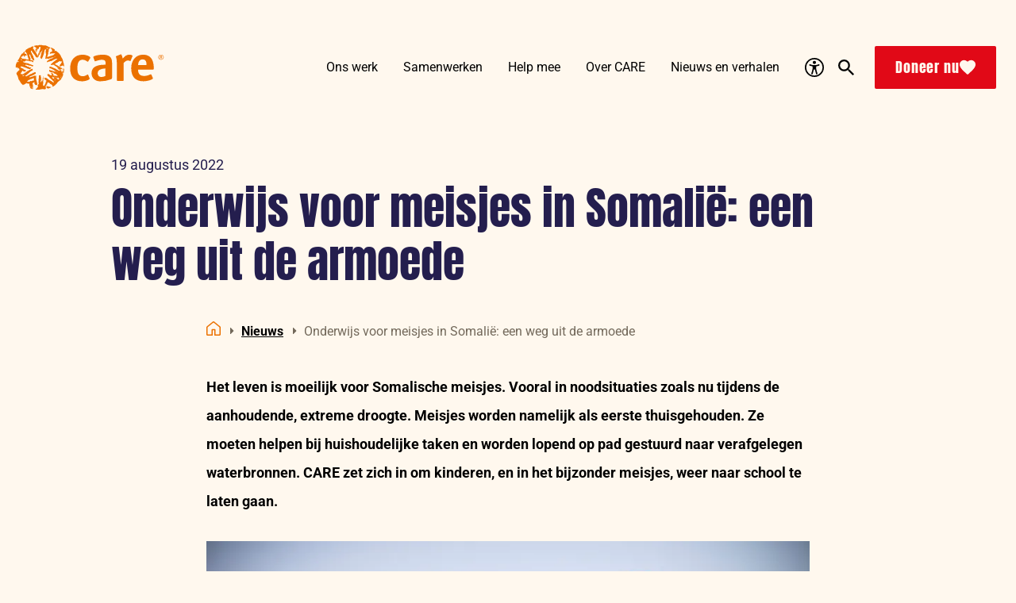

--- FILE ---
content_type: text/html; charset=UTF-8
request_url: https://www.carenederland.org/nieuws/onderwijs-voor-meisjes-in-somalie-een-weg-uit-de-armoede
body_size: 125504
content:
<!DOCTYPE html>
<html class="no-js" lang="nl">
<head>
    <title>Onderwijs voor meisjes in Somalië | CARE Nederland</title>

    <meta http-equiv="X-UA-Compatible" content="IE=edge" />
    <meta http-equiv="Content-Type" content="text/html; charset=UTF-8" />
    <meta name="viewport" content="width=device-width,initial-scale=1" />

    
    <link rel="preconnect" href="carenederland.imgix.net" crossorigin>

<link rel="preconnect" href="https://cdn.eye-able.com" crossorigin>

    <link rel="dns-prefetch" href="https://www.google-analytics.com">
    <link rel="dns-prefetch" href="https://www.googletagmanager.com">

<link rel="prefetch" href="/content/themes/care/assets/fonts/anton/anton-regular.woff2" as="font" type="font/woff2" crossorigin>
<link rel="prefetch" href="/content/themes/care/assets/fonts/roboto/roboto-regular.woff2" as="font" type="font/woff2" crossorigin>
<link rel="prefetch" href="/content/themes/care/assets/fonts/roboto/roboto-700.woff2" as="font" type="font/woff2" crossorigin>
<link rel="prefetch" href="/content/themes/care/assets/fonts/edu-tas-beginner/edu-tas-beginner-regular.woff2" as="font" type="font/woff2" crossorigin>

    <link rel="apple-touch-icon" sizes="180x180" href="https://www.carenederland.org/content/themes/care/assets/favicons/apple-touch-icon.png?x18050">
<link rel="icon" type="image/png" sizes="32x32" href="https://www.carenederland.org/content/themes/care/assets/favicons/favicon-32x32.png?x18050">
<link rel="icon" type="image/png" sizes="16x16" href="https://www.carenederland.org/content/themes/care/assets/favicons/favicon-16x16.png?x18050">
<link rel="manifest" href="https://www.carenederland.org/content/themes/care/assets/favicons/webmanifest.json?x18050">
<link rel="mask-icon" href="https://www.carenederland.org/content/themes/care/assets/favicons/safari-pinned-tab.svg.gzip?x18050" color="#e36f1e">
<link rel="shortcut icon" href="https://www.carenederland.org/content/themes/care/assets/favicons/favicon.ico.gzip?x18050">
<meta name="msapplication-TileColor" content="#e36f1e">
<meta name="msapplication-config" content="https://www.carenederland.org/content/themes/care/assets/favicons/browserconfig.xml.gzip">
<meta name="theme-color" content="#fff">

    
            <meta name="facebook-domain-verification" content="1elsctshqpbe0ue8383fmiwf7oy8yp" />
    
    <script type="text/javascript">
        window.appConfig = { siteUrl : 'https://www.carenederland.org', themeUrl : 'https://www.carenederland.org/content/themes/care' };
        document.documentElement.classList.remove('no-js');
        document.documentElement.classList.add('js');
        document.addEventListener('DOMContentLoaded', function() { document.body.classList.add('is-loaded'); });

                if (/*@cc_on!@*/false || document.documentMode !== undefined) {
            window.location.href = 'https://www.carenederland.org/legacy.html';
        }
    </script>

    
<!-- The SEO Framework by Sybre Waaijer -->
<meta name="robots" content="max-snippet:-1,max-image-preview:standard,max-video-preview:-1" />
<link rel="canonical" href="https://www.carenederland.org/nieuws/onderwijs-voor-meisjes-in-somalie-een-weg-uit-de-armoede" />
<meta name="description" content="We helpen kinderen, en vooral meisjes, om naar school te kunnen gaan. Investeren in de kracht van meisjes, betekent voor Somalië een weg uit de armoede." />
<meta property="og:type" content="article" />
<meta property="og:locale" content="en_GB" />
<meta property="og:site_name" content="CARE Nederland" />
<meta property="og:title" content="Onderwijs voor meisjes in Somalië" />
<meta property="og:description" content="We helpen kinderen, en vooral meisjes, om naar school te kunnen gaan. Investeren in de kracht van meisjes, betekent voor Somalië een weg uit de armoede." />
<meta property="og:url" content="https://www.carenederland.org/nieuws/onderwijs-voor-meisjes-in-somalie-een-weg-uit-de-armoede" />
<meta property="og:image" content="https://carenederland.imgix.net//content/uploads/2022/08/RS62887_CARE_DayoftheGirl_123-scr-edited.jpg?w=1200&amp;h=1200&amp;fit=crop&amp;auto=compress,format" />
<meta property="og:image:width" content="1200" />
<meta property="og:image:height" content="1200" />
<meta property="article:published_time" content="2022-08-19T11:17:31+00:00" />
<meta property="article:modified_time" content="2022-10-20T14:18:17+00:00" />
<meta name="twitter:card" content="summary_large_image" />
<meta name="twitter:title" content="Onderwijs voor meisjes in Somalië" />
<meta name="twitter:description" content="We helpen kinderen, en vooral meisjes, om naar school te kunnen gaan. Investeren in de kracht van meisjes, betekent voor Somalië een weg uit de armoede." />
<meta name="twitter:image" content="https://carenederland.imgix.net//content/uploads/2022/08/RS62887_CARE_DayoftheGirl_123-scr-edited.jpg?w=1200&amp;h=1200&amp;fit=crop&amp;auto=compress,format" />
<script type="application/ld+json">{"@context":"https://schema.org","@graph":[{"@type":"WebSite","@id":"https://www.carenederland.org/#/schema/WebSite","url":"https://www.carenederland.org/","name":"CARE Nederland","description":"CARE ondersteunt mensen op de moeilijkste plekken ter wereld in het opbouwen van een beter bestaan en tegen klimaatverandering &amp; natuurgeweld.","inLanguage":"en","potentialAction":{"@type":"SearchAction","target":{"@type":"EntryPoint","urlTemplate":"https://www.carenederland.org/search/{search_term_string}"},"query-input":"required name=search_term_string"},"publisher":{"@type":"Organization","@id":"https://www.carenederland.org/#/schema/Organization","name":"CARE Nederland","url":"https://www.carenederland.org/","logo":{"@type":"ImageObject","url":"https://carenederland.imgix.net//content/uploads/2022/08/RS62887_CARE_DayoftheGirl_123-scr-edited.jpg?w=1200&h=1200&fit=crop&auto=compress,format","contentUrl":"https://carenederland.imgix.net//content/uploads/2022/08/RS62887_CARE_DayoftheGirl_123-scr-edited.jpg?w=1200&h=1200&fit=crop&auto=compress,format","width":1200,"height":1200}}},{"@type":"WebPage","@id":"https://www.carenederland.org/nieuws/onderwijs-voor-meisjes-in-somalie-een-weg-uit-de-armoede","url":"https://www.carenederland.org/nieuws/onderwijs-voor-meisjes-in-somalie-een-weg-uit-de-armoede","name":"Onderwijs voor meisjes in Somalië | CARE Nederland","description":"We helpen kinderen, en vooral meisjes, om naar school te kunnen gaan. Investeren in de kracht van meisjes, betekent voor Somalië een weg uit de armoede.","inLanguage":"en","isPartOf":{"@id":"https://www.carenederland.org/#/schema/WebSite"},"breadcrumb":{"@type":"BreadcrumbList","@id":"https://www.carenederland.org/#/schema/BreadcrumbList","itemListElement":[{"@type":"ListItem","position":1,"item":"https://www.carenederland.org/","name":"CARE Nederland"},{"@type":"ListItem","position":2,"item":"https://www.carenederland.org/category/nieuws","name":"Category: Nieuws"},{"@type":"ListItem","position":3,"name":"Onderwijs voor meisjes in Somalië"}]},"potentialAction":{"@type":"ReadAction","target":"https://www.carenederland.org/nieuws/onderwijs-voor-meisjes-in-somalie-een-weg-uit-de-armoede"},"datePublished":"2022-08-19T11:17:31+00:00","dateModified":"2022-10-20T14:18:17+00:00","author":{"@type":"Person","@id":"https://www.carenederland.org/#/schema/Person/8c7dbe09c5859cd6e197653994662834","name":"Keeke Paassen, van"}}]}</script>
<!-- / The SEO Framework by Sybre Waaijer | 7.00ms meta | 0.39ms boot -->

<style id='global-styles-inline-css' type='text/css'>
:root{--wp--preset--aspect-ratio--square: 1;--wp--preset--aspect-ratio--4-3: 4/3;--wp--preset--aspect-ratio--3-4: 3/4;--wp--preset--aspect-ratio--3-2: 3/2;--wp--preset--aspect-ratio--2-3: 2/3;--wp--preset--aspect-ratio--16-9: 16/9;--wp--preset--aspect-ratio--9-16: 9/16;--wp--preset--color--black: #000000;--wp--preset--color--cyan-bluish-gray: #abb8c3;--wp--preset--color--white: #ffffff;--wp--preset--color--pale-pink: #f78da7;--wp--preset--color--vivid-red: #cf2e2e;--wp--preset--color--luminous-vivid-orange: #ff6900;--wp--preset--color--luminous-vivid-amber: #fcb900;--wp--preset--color--light-green-cyan: #7bdcb5;--wp--preset--color--vivid-green-cyan: #00d084;--wp--preset--color--pale-cyan-blue: #8ed1fc;--wp--preset--color--vivid-cyan-blue: #0693e3;--wp--preset--color--vivid-purple: #9b51e0;--wp--preset--gradient--vivid-cyan-blue-to-vivid-purple: linear-gradient(135deg,rgba(6,147,227,1) 0%,rgb(155,81,224) 100%);--wp--preset--gradient--light-green-cyan-to-vivid-green-cyan: linear-gradient(135deg,rgb(122,220,180) 0%,rgb(0,208,130) 100%);--wp--preset--gradient--luminous-vivid-amber-to-luminous-vivid-orange: linear-gradient(135deg,rgba(252,185,0,1) 0%,rgba(255,105,0,1) 100%);--wp--preset--gradient--luminous-vivid-orange-to-vivid-red: linear-gradient(135deg,rgba(255,105,0,1) 0%,rgb(207,46,46) 100%);--wp--preset--gradient--very-light-gray-to-cyan-bluish-gray: linear-gradient(135deg,rgb(238,238,238) 0%,rgb(169,184,195) 100%);--wp--preset--gradient--cool-to-warm-spectrum: linear-gradient(135deg,rgb(74,234,220) 0%,rgb(151,120,209) 20%,rgb(207,42,186) 40%,rgb(238,44,130) 60%,rgb(251,105,98) 80%,rgb(254,248,76) 100%);--wp--preset--gradient--blush-light-purple: linear-gradient(135deg,rgb(255,206,236) 0%,rgb(152,150,240) 100%);--wp--preset--gradient--blush-bordeaux: linear-gradient(135deg,rgb(254,205,165) 0%,rgb(254,45,45) 50%,rgb(107,0,62) 100%);--wp--preset--gradient--luminous-dusk: linear-gradient(135deg,rgb(255,203,112) 0%,rgb(199,81,192) 50%,rgb(65,88,208) 100%);--wp--preset--gradient--pale-ocean: linear-gradient(135deg,rgb(255,245,203) 0%,rgb(182,227,212) 50%,rgb(51,167,181) 100%);--wp--preset--gradient--electric-grass: linear-gradient(135deg,rgb(202,248,128) 0%,rgb(113,206,126) 100%);--wp--preset--gradient--midnight: linear-gradient(135deg,rgb(2,3,129) 0%,rgb(40,116,252) 100%);--wp--preset--font-size--small: 13px;--wp--preset--font-size--medium: 20px;--wp--preset--font-size--large: 36px;--wp--preset--font-size--x-large: 42px;--wp--preset--spacing--20: 0.44rem;--wp--preset--spacing--30: 0.67rem;--wp--preset--spacing--40: 1rem;--wp--preset--spacing--50: 1.5rem;--wp--preset--spacing--60: 2.25rem;--wp--preset--spacing--70: 3.38rem;--wp--preset--spacing--80: 5.06rem;--wp--preset--shadow--natural: 6px 6px 9px rgba(0, 0, 0, 0.2);--wp--preset--shadow--deep: 12px 12px 50px rgba(0, 0, 0, 0.4);--wp--preset--shadow--sharp: 6px 6px 0px rgba(0, 0, 0, 0.2);--wp--preset--shadow--outlined: 6px 6px 0px -3px rgba(255, 255, 255, 1), 6px 6px rgba(0, 0, 0, 1);--wp--preset--shadow--crisp: 6px 6px 0px rgba(0, 0, 0, 1);}p{--wp--preset--font-size--small: 1rem;--wp--preset--font-size--default: 1.125rem;--wp--preset--font-size--intro: 1.25rem;}:root { --wp--style--global--content-size: 760px;--wp--style--global--wide-size: 1280px; }:where(body) { margin: 0; }.wp-site-blocks > .alignleft { float: left; margin-right: 2em; }.wp-site-blocks > .alignright { float: right; margin-left: 2em; }.wp-site-blocks > .aligncenter { justify-content: center; margin-left: auto; margin-right: auto; }:where(.is-layout-flex){gap: 0.5em;}:where(.is-layout-grid){gap: 0.5em;}.is-layout-flow > .alignleft{float: left;margin-inline-start: 0;margin-inline-end: 2em;}.is-layout-flow > .alignright{float: right;margin-inline-start: 2em;margin-inline-end: 0;}.is-layout-flow > .aligncenter{margin-left: auto !important;margin-right: auto !important;}.is-layout-constrained > .alignleft{float: left;margin-inline-start: 0;margin-inline-end: 2em;}.is-layout-constrained > .alignright{float: right;margin-inline-start: 2em;margin-inline-end: 0;}.is-layout-constrained > .aligncenter{margin-left: auto !important;margin-right: auto !important;}.is-layout-constrained > :where(:not(.alignleft):not(.alignright):not(.alignfull)){max-width: var(--wp--style--global--content-size);margin-left: auto !important;margin-right: auto !important;}.is-layout-constrained > .alignwide{max-width: var(--wp--style--global--wide-size);}body .is-layout-flex{display: flex;}.is-layout-flex{flex-wrap: wrap;align-items: center;}.is-layout-flex > :is(*, div){margin: 0;}body .is-layout-grid{display: grid;}.is-layout-grid > :is(*, div){margin: 0;}body{padding-top: 0px;padding-right: 0px;padding-bottom: 0px;padding-left: 0px;}a:where(:not(.wp-element-button)){text-decoration: underline;}:root :where(.wp-element-button, .wp-block-button__link){background-color: #32373c;border-width: 0;color: #fff;font-family: inherit;font-size: inherit;line-height: inherit;padding: calc(0.667em + 2px) calc(1.333em + 2px);text-decoration: none;}.has-black-color{color: var(--wp--preset--color--black) !important;}.has-cyan-bluish-gray-color{color: var(--wp--preset--color--cyan-bluish-gray) !important;}.has-white-color{color: var(--wp--preset--color--white) !important;}.has-pale-pink-color{color: var(--wp--preset--color--pale-pink) !important;}.has-vivid-red-color{color: var(--wp--preset--color--vivid-red) !important;}.has-luminous-vivid-orange-color{color: var(--wp--preset--color--luminous-vivid-orange) !important;}.has-luminous-vivid-amber-color{color: var(--wp--preset--color--luminous-vivid-amber) !important;}.has-light-green-cyan-color{color: var(--wp--preset--color--light-green-cyan) !important;}.has-vivid-green-cyan-color{color: var(--wp--preset--color--vivid-green-cyan) !important;}.has-pale-cyan-blue-color{color: var(--wp--preset--color--pale-cyan-blue) !important;}.has-vivid-cyan-blue-color{color: var(--wp--preset--color--vivid-cyan-blue) !important;}.has-vivid-purple-color{color: var(--wp--preset--color--vivid-purple) !important;}.has-black-background-color{background-color: var(--wp--preset--color--black) !important;}.has-cyan-bluish-gray-background-color{background-color: var(--wp--preset--color--cyan-bluish-gray) !important;}.has-white-background-color{background-color: var(--wp--preset--color--white) !important;}.has-pale-pink-background-color{background-color: var(--wp--preset--color--pale-pink) !important;}.has-vivid-red-background-color{background-color: var(--wp--preset--color--vivid-red) !important;}.has-luminous-vivid-orange-background-color{background-color: var(--wp--preset--color--luminous-vivid-orange) !important;}.has-luminous-vivid-amber-background-color{background-color: var(--wp--preset--color--luminous-vivid-amber) !important;}.has-light-green-cyan-background-color{background-color: var(--wp--preset--color--light-green-cyan) !important;}.has-vivid-green-cyan-background-color{background-color: var(--wp--preset--color--vivid-green-cyan) !important;}.has-pale-cyan-blue-background-color{background-color: var(--wp--preset--color--pale-cyan-blue) !important;}.has-vivid-cyan-blue-background-color{background-color: var(--wp--preset--color--vivid-cyan-blue) !important;}.has-vivid-purple-background-color{background-color: var(--wp--preset--color--vivid-purple) !important;}.has-black-border-color{border-color: var(--wp--preset--color--black) !important;}.has-cyan-bluish-gray-border-color{border-color: var(--wp--preset--color--cyan-bluish-gray) !important;}.has-white-border-color{border-color: var(--wp--preset--color--white) !important;}.has-pale-pink-border-color{border-color: var(--wp--preset--color--pale-pink) !important;}.has-vivid-red-border-color{border-color: var(--wp--preset--color--vivid-red) !important;}.has-luminous-vivid-orange-border-color{border-color: var(--wp--preset--color--luminous-vivid-orange) !important;}.has-luminous-vivid-amber-border-color{border-color: var(--wp--preset--color--luminous-vivid-amber) !important;}.has-light-green-cyan-border-color{border-color: var(--wp--preset--color--light-green-cyan) !important;}.has-vivid-green-cyan-border-color{border-color: var(--wp--preset--color--vivid-green-cyan) !important;}.has-pale-cyan-blue-border-color{border-color: var(--wp--preset--color--pale-cyan-blue) !important;}.has-vivid-cyan-blue-border-color{border-color: var(--wp--preset--color--vivid-cyan-blue) !important;}.has-vivid-purple-border-color{border-color: var(--wp--preset--color--vivid-purple) !important;}.has-vivid-cyan-blue-to-vivid-purple-gradient-background{background: var(--wp--preset--gradient--vivid-cyan-blue-to-vivid-purple) !important;}.has-light-green-cyan-to-vivid-green-cyan-gradient-background{background: var(--wp--preset--gradient--light-green-cyan-to-vivid-green-cyan) !important;}.has-luminous-vivid-amber-to-luminous-vivid-orange-gradient-background{background: var(--wp--preset--gradient--luminous-vivid-amber-to-luminous-vivid-orange) !important;}.has-luminous-vivid-orange-to-vivid-red-gradient-background{background: var(--wp--preset--gradient--luminous-vivid-orange-to-vivid-red) !important;}.has-very-light-gray-to-cyan-bluish-gray-gradient-background{background: var(--wp--preset--gradient--very-light-gray-to-cyan-bluish-gray) !important;}.has-cool-to-warm-spectrum-gradient-background{background: var(--wp--preset--gradient--cool-to-warm-spectrum) !important;}.has-blush-light-purple-gradient-background{background: var(--wp--preset--gradient--blush-light-purple) !important;}.has-blush-bordeaux-gradient-background{background: var(--wp--preset--gradient--blush-bordeaux) !important;}.has-luminous-dusk-gradient-background{background: var(--wp--preset--gradient--luminous-dusk) !important;}.has-pale-ocean-gradient-background{background: var(--wp--preset--gradient--pale-ocean) !important;}.has-electric-grass-gradient-background{background: var(--wp--preset--gradient--electric-grass) !important;}.has-midnight-gradient-background{background: var(--wp--preset--gradient--midnight) !important;}.has-small-font-size{font-size: var(--wp--preset--font-size--small) !important;}.has-medium-font-size{font-size: var(--wp--preset--font-size--medium) !important;}.has-large-font-size{font-size: var(--wp--preset--font-size--large) !important;}.has-x-large-font-size{font-size: var(--wp--preset--font-size--x-large) !important;}p.has-small-font-size{font-size: var(--wp--preset--font-size--small) !important;}p.has-default-font-size{font-size: var(--wp--preset--font-size--default) !important;}p.has-intro-font-size{font-size: var(--wp--preset--font-size--intro) !important;}
:where(.wp-block-post-template.is-layout-flex){gap: 1.25em;}:where(.wp-block-post-template.is-layout-grid){gap: 1.25em;}
:where(.wp-block-columns.is-layout-flex){gap: 2em;}:where(.wp-block-columns.is-layout-grid){gap: 2em;}
:root :where(.wp-block-pullquote){font-size: 1.5em;line-height: 1.6;}
</style>
<link rel='stylesheet' id='care-main-css-css' href='https://www.carenederland.org/content/themes/care/assets/css/main.css.gzip?x18050' type='text/css' media='all' />
<link rel='stylesheet' id='care-article-css-css' href='https://www.carenederland.org/content/themes/care/assets/css/article.css.gzip?x18050' type='text/css' media='all' />
<link rel='stylesheet' id='care-share-css-css' href='https://www.carenederland.org/content/themes/care/assets/css/share.css.gzip?x18050' type='text/css' media='all' />
<link rel='stylesheet' id='care-form-css-css' href='https://www.carenederland.org/content/themes/care/assets/css/form.css.gzip?x18050' type='text/css' media='all' />
<link rel='stylesheet' id='care-spinner-css-css' href='https://www.carenederland.org/content/themes/care/assets/css/spinner.css.gzip?x18050' type='text/css' media='all' />
<link rel='stylesheet' id='care-popover-css-css' href='https://www.carenederland.org/content/themes/care/assets/css/popover.css.gzip?x18050' type='text/css' media='all' />
<link rel='stylesheet' id='care-popup-css-css' href='https://www.carenederland.org/content/themes/care/assets/css/popup.css.gzip?x18050' type='text/css' media='all' />


    
    <script>var dataLayer = [];</script>
    <script>(function (w, d, s, l, i) {
            w[l] = w[l] || [];
            w[l].push({
                'gtm.start':
                    new Date().getTime(), event: 'gtm.js'
            });
            var f = d.getElementsByTagName(s)[0],
                j = d.createElement(s), dl = l != 'dataLayer' ? '&l=' + l : '';
            j.async = true;
            j.src =
                'https://sst.carenederland.org/ufgbelow.js?id=' + i + dl;
            f.parentNode.insertBefore(j, f);
        })(window, document, 'script', 'dataLayer', 'GTM-KTRFJQV');</script>

    <meta name="google-site-verification" content="QTd1rpVsRv8khkYhZNQ_sqqw52h0jPFjCpD2Seq66r4" />
    <script defer src="https://cdn.eye-able.com/configs/www.carenederland.org.js" crossorigin></script>
    <script defer src="https://cdn.eye-able.com/public/js/eyeAble.js" crossorigin></script>
</head>
<body class="">
    
    <noscript>
        <iframe src="https://sst.carenederland.org/ns.html?id=GTM-KTRFJQV" height="0" width="0" style="display:none;visibility:hidden"></iframe>
    </noscript>

    <div class="site">
        <header class="site__header">
            

<div class="header" data-header>
    <div class="header__container">
        <a href="/" class="header__branding">        <svg class="logo" xmlns="http://www.w3.org/2000/svg" viewBox="0 0 257.36 89.47">
        <path d="M86.94 43.19v-.41a2.1 2.1 0 01.08-.56 6.17 6.17 0 000-.86 5.42 5.42 0 000-.57q-.06-.33-.09-.66a2.44 2.44 0 010-.54c0-.22-.11-.35-.25-.5a2.44 2.44 0 000-.66c-.29-.11 0-.37-.1-.6s0-.23-.23-.2a.55.55 0 000-.31.64.64 0 00-.19-.25c.08-.26-.15-.39-.16-.6a.4.4 0 00-.19-.15.37.37 0 00-.25 0v.11a.18.18 0 01-.16 0c.13-.12.21-.4.48-.34-.06-.24.13-.59-.16-.7.18-.48-.35-.6-.16-1.07-.29-.06-.1-.37-.16-.56-.29 0-.08-.34-.2-.44-.27-.16.06-.56-.28-.7.19-.37-.33-.37-.16-.73-.17-.06-.16-.26-.15-.41l-.09-.05-.06-.07a.29.29 0 010-.09.28.28 0 010-.09c-.27-.11 0-.5-.28-.55v-.11l-.19-.22c.08-.14-.13-.16-.16-.3 0-.1-.07-.1-.16-.18.1-.23-.25-.21-.16-.44-.24-.07-.06-.38-.31-.45 0-.23-.38-.3-.32-.55-.27-.09 0-.36-.31-.44 0-.23-.27-.34-.16-.6-.34 0 0-.39-.32-.4 0-.25-.23-.4-.2-.63-.26 0 0-.33-.23-.33-.12-.19-.1-.53-.32-.67.08-.14-.12-.15-.16-.3 0-.1-.08-.1-.16-.19s-.19-.27-.32-.44c.12-.25-.19-.24-.28-.4s-.36-.36-.51-.6-.59-.53-.64-.89L78 21c-.4 0-.64-.46-1-.69h-.16l-.71-.71H76c-.68-.51-1.18-1.19-1.86-1.69-.14-.06-.41-.06-.44.07s-.13 0-.19 0c-.11.28-.51.07-.72.19-.3-.14-.45.07-.67.22-.15-.05-.23.07-.32.14h-.06c-.1-.08.18-.19.14-.35.34-.1 0-.51.31-.59l-.31-.08c-.09-.21.29-.14.15-.36.16-.21.15.1.28.07 0-.17-.21-.25-.35-.41-.09 0-.19 0-.24-.07s-.09-.4.16-.44l-.16-.15c-.14-.3.22-.16.31-.3l-.03-.07c-.23-.1-.15.16-.28.18s-.13-.12-.12-.22.1-.11.16-.15c.11-.21-.19-.16-.21-.32l-.19.14c-.11-.11-.18-.13-.23-.26-.34.1-.32-.33-.68-.18-.14-.41-.59-.2-.75-.6a.25.25 0 01-.19 0 .24.24 0 01-.13-.13c-.29.12-.28-.21-.48-.29s-.22-.07-.32-.15a.15.15 0 00-.23 0c-.31-.1-.39-.63-.8-.44 0-.06-.12-.09-.12-.15h-.2c0-.06-.11-.09-.11-.15-.26 0-.64.09-.8-.11-.37-.05-.87.12-1.11-.15a.22.22 0 00-.16 0 .22.22 0 00-.11.1c-.22 0-.06-.19-.16-.26-.36.18-.43-.32-.8-.14 0-.06-.11-.09-.11-.15h-.21c0-.05-.11-.09-.11-.15h-.2c0-.05-.12-.09-.12-.15s-.18 0-.24 0-.28 0-.35-.18-.34 0-.36-.22c-.2-.09-.14.19-.32.15s-.08-.14-.08-.22c-.16-.12-.3-.37-.48-.34s-.16-.22-.31-.15c-.12-.23-.53-.11-.6-.4-.26.05-.25-.25-.52-.19-.06-.21-.41 0-.47-.25-.2.07-.22-.26-.43-.15-.09-.26-.39 0-.48-.3-.23.11-.25-.25-.48-.15 0 0-.12-.08-.12-.14h-.31c-.13-.32-.64 0-.8-.3H53a.25.25 0 000-.07l-.07-.06h-.08a.27.27 0 00-.09 0c-.22.14-.22-.23-.48-.15s-.12.2-.27.3-.23.05-.28-.07-.25-.3-.32-.48h-5c-.12.29-.38.1-.64.15s.05.49-.2.63a.73.73 0 01-.39-.34s-.05.06-.08 0v.18c-.14.05-.11.24-.28.22 0-.27-.39-.07-.44-.3l-.27.3c-.2.06 0-.21-.24-.15v.07c.17 0 .11.24.31.26 0 .06-.05.08-.07.11s-.1-.1-.16-.15-.08.06-.12.08h-.15a.61.61 0 01-.05-.12.16.16 0 00-.12 0s-.16-.05-.12-.14.06-.09.12-.08c0-.19-.43-.05-.28-.37a.51.51 0 00-.3 0 .42.42 0 00-.25.16c-.26 0-.64-.1-.79.15h-.05c-.2 0-.5-.09-.59.11-.06 0-.15.08-.2 0a.21.21 0 00-.24 0c-.08.2-.4.07-.6.11-.09.32-.6 0-.71.29-.41-.16-.48.3-.83.19-.14.2-.42.07-.64.11.08.19-.15.4 0 .51.14-.38.24.11.47 0 .2.37.55.19.76.56a.23.23 0 00.14 0 .18.18 0 00.13 0l.17.11c0 .17-.16.19-.17.33s.27 0 .4 0a.86.86 0 01.2.26c.36-.05-.06.46.36.33.13-.25-.37-.24-.28-.52s.33.23.52.19.07.32.19.44H41c.05 0 0-.19.16-.15s0 .1 0 .15a.37.37 0 01-.16.07.28.28 0 000 .22c.3-.07.44.11.6.26a.54.54 0 00.22 0 .49.49 0 00.21 0 .66.66 0 00.17.23.1.1 0 010 .09.15.15 0 01-.09.06c-.14.17.17.69-.31.59-.12.18 0 .36.12.52l-.59.07c0 .1 0 .24.11.26s-.29.31-.4.44c-.1 0 0-.19-.19-.15s-.11.12-.16.19c.14.45-.47.55-.64.84.09 0 .12.25.27.19.08-.19.3-.07.44-.11-.18-.46.53-.48.51-.88.14 0 .11-.25.28-.23s.29.22.2.41-.15.2-.28.18c.08.21-.12.24-.15.38.34.16-.15.27-.16.44.17 0 .22.15.31.25s-.08.11-.15.08a5.59 5.59 0 00-.52-.45c-.08.08-.24-.06-.27.08s.1.06.15.12l-.15.17.19.19c.25-.06.36.34.52 0 .1.12.22.36.43.3.33.12.07-.26.32-.3a.62.62 0 01.21.27.71.71 0 01.07.32c-.05.07-.05.19-.16.19v.11h.28c.07 0-.16.19-.25.3 0-.06-.11-.09-.11-.15-.28-.1-.19.16-.32.25s-.21 0-.28 0 .15-.07.12-.19-.31-.44-.64-.33a1.57 1.57 0 00-.28-.44c-.24-.09-.26.15-.39.22.15.12.27-.06.39-.11a1 1 0 010 .74c-.07 0-.26.09-.32 0s.11-.13.17-.18 0-.15-.05-.19-.44 0-.51.19a.1.1 0 010 .06.09.09 0 010 .07.09.09 0 010 .07.12.12 0 01-.07.05l.28.29h.11v-.07a.35.35 0 01-.16-.08c.1-.19.21 0 .37-.07s.07-.19.23-.14.06.24.08.36H41l.1-.41c.19.07.25.28.47.33l-.35.34c-.41-.07-.2.4-.52.47s0-.22-.16-.26c0-.27-.42 0-.47-.33v.12c0 .05 0 .05.08 0 .13.14-.1.44.2.48-.18.39.36.06.36.37.27.14.2-.26.47-.15 0 0 .12.08.12.15h.08c0-.31.41 0 .43-.29h.06a.25.25 0 010 .07.17.17 0 010 .07v.07c.2.08.27-.13.4-.25s.2.16.36.14a3.89 3.89 0 01.43-.48c.12-.21-.27-.23-.15-.44 0 0 .09-.12.15-.12V18c.06 0 .09-.1.16-.1v-.52c.11 0 .13-.13.12-.22s-.07 0-.08-.08-.1.18-.2.15 0 0 0-.07a3.07 3.07 0 01.47-.41v-.08c0-.06.12-.06.16-.1-.34-.6.61-.66.48-1.15.2-.13.32-.43.59-.41 0-.21.22-.35.4-.51a.14.14 0 01-.16.14c0 .1 0 .25.12.26s.12-.2.2-.29c.27 0 .1.36.36.4l.11-.15c.32.13.17-.2.32-.29s.09-.13.08-.22c.51-.22.18-.89.28-1.33h-.08c0 .06-.08.1-.12.15s-.09-.12-.08-.19.22-.27.44-.25c0-.16-.27 0-.32-.15s.05-.07.08-.11c.27 0 .29-.23.56-.19l-.16-.18c.35-.15.19-.51.55-.67 0 .06.12.09.12.15.18 0 .41.07.52-.15l.31.3.16-.11.08.11c.44-.14.12.37.44.41-.06 0-.09.1-.16.1v.19c.15.06.17.17.32.22a.2.2 0 01-.08.15c-.05 0-.1-.1-.16-.15-.42-.16-.07.33-.39.33l.15.12-.15.18c.05.07.15 0 .23 0s.33.18.24.36a.25.25 0 010 .17.27.27 0 01-.13.1l.16.18c-.08.09-.21.16-.16.29-.58.13-.21.77-.31 1.15 0 0-.07.09-.13.07 0 .14-.12.08-.16.19a.32.32 0 01.14.14.25.25 0 010 .19c.25 0 0 .35.28.37 0 .14-.2.16-.24.26 0-.16-.24-.15-.28-.3-.37-.1-.09.31-.39.37-.08.16.19.19.15.33-.28 0 0 .34-.31.41-.05.25-.21.36-.2.62-.09.07-.28.13-.24.26s-.41.4 0 .56v.11c-.22.09-.07.35-.29.4-.08.26.3.35.16.63-.32.2-.13-.3-.39-.37-.42.05-.07.52-.4.67h.08a.17.17 0 01.06.06v.07a.28.28 0 010 .09.26.26 0 01-.14.09.28.28 0 01-.18 0c-.11.22.28.24.16.45a.63.63 0 01-.21.18.79.79 0 01-.26.08c0 .1.12.06.15.14s-.12.09-.15.19-.23.26-.12.48c-.44.1.14.21.12.4s-.24 0-.36.08-.12-.09-.12-.15c-.26 0 0 .4-.24.45.11.27-.38.39 0 .59-.25.05 0 .54-.44.36v.12c.06 0 .08.05.12.07-.07.27.19.17.32.3s.05.21-.08.25-.24.26-.48.15c-.21.12-.2.32-.19.52.21.05.06.33.27.37a3.14 3.14 0 00.19.73c-.11-.09-.22-.18-.19-.33-.19-.16-.23-.39-.47-.55.11-.31-.17-.39-.28-.6 0 0 .06-.08.12-.07-.07-.35-.64-.31-.44-.78-.45.1-.25-.38-.36-.59a.57.57 0 00-.39-.22c0-.08.1-.11.16-.15-.19-.14-.4-.46-.67-.51-.07-.14-.37-.15-.29-.37s.24.17.45.18a1.51 1.51 0 000-.52h-.17c0 .06-.05.08-.07.11s-.21 0-.29-.07c.21-.09.16-.27.17-.44-.28-.08 0-.36-.32-.44.15-.44-.44-.53-.6-.82 0-.13-.07-.28-.28-.22-.15-.33-.52-.32-.78-.48 0-.17.17-.12.27-.19a1.31 1.31 0 01-.43-.25c.07-.19-.12-.19-.16-.33l.16-.15c0-.06-.12-.06-.16-.11.15-.26-.29-.19-.16-.45-.31-.18-.07-.63-.2-.91h-.2c-.13-.05-.07-.18-.08-.27-.17-.11-.29-.25-.52-.15a.22.22 0 01-.1-.11.22.22 0 010-.14c.05 0 .09-.11.16-.11v-.34h-.28c-.07 0 .18-.1.12-.26h-.36c-.1 0-.07-.13-.08-.22-.29-.2-.64-.45-.48-.85-.07-.13-.23 0-.36-.07s-.07-.14-.07-.22-.19-.31-.4-.22c-.21-.23.06-.45.08-.67.37-.16.25-.55.59-.7l-.27-.07c0-.28.38-.05.27-.37 0-.12.19-.06.28-.07v-.12h-.19a1.39 1.39 0 01-.2-.51H37.05a3.05 3.05 0 01-.44-.44c.27 0 0-.35.28-.33 0 0 .1.05.08.1h.12v-.07a.58.58 0 01.25-.15.52.52 0 01.3 0v-.11h-.19c-.11 0-.08-.14-.09-.23 0-.29-.49-.21-.64-.07-.27-.08-.32.18-.47.3-.27-.08-.34.16-.47.29s-.44-.08-.48.15a3 3 0 01-.6 0c-.07.22-.42.07-.47.32h-.12l-1 .88c-.23-.06-.33.24-.52.19-.1.23-.39 0-.51.18-.34 0-.43.37-.84.22-.14.21-.42.08-.64.11 0 .14-.17.17-.31.16 0 .22-.31.12-.47.14a.24.24 0 01-.13.13.27.27 0 01-.2 0c-.08.25-.45.24-.59.44-.2 0-.3.2-.47.3-.2-.12-.26.21-.4.26s-.3.17-.48.29c-.27 0-.41.3-.64.44-.23-.06-.32.2-.47.3-.33 0-.44.43-.76.4a3.18 3.18 0 01-.37.27c-.12.1-.12.23-.19.36s.08.49-.05.59a1 1 0 01-.2.15c-.15.05-.06.21-.17.36s0 .13-.15.18l-.17.07c-.05 0-.08.1-.13.14a.77.77 0 00-.19.11c-.05 0-.05.17-.12.25a2.33 2.33 0 01-.46.37c-.08.06-.1.14-.17.19a.9.9 0 01-.16.05c-.05 0-.05.06-.09.13a.26.26 0 01-.07.11.34.34 0 01-.12.06 1.17 1.17 0 00-.33.11c-.09.07-.15.29-.29.35s-.2 0-.31.13a1.24 1.24 0 00-.15.21c-.05.08-.15.14-.2.21s-.39.09-.45.26-.44.18-.64.35.6.18.6.25-.29 0-.44.07.08.1.13.15 0 .1-.09.15-.09-.05-.15-.05v.15c.3-.08.33.31.64.12.25.2-.18.23-.24.4 0 0 .05.07.09.08-.19 0-.38.05-.41-.11h-.11s0 .08-.05.1-.3 0-.36-.14-.28.14-.39 0-.13-.09-.2-.11l-1 .89c0 .33-.35.4-.52.62a.26.26 0 010 .15.29.29 0 01-.11.11c-.18.08-.11.29-.23.4s-.2.32-.36.45c.08.3-.34.35-.32.6-.25.06-.07.38-.32.44.12.21-.27.23-.16.44-.05 0-.08.11-.15.11v.15c-.28.08 0 .36-.32.44.11.22-.27.23-.16.45-.28.08 0 .35-.31.44.11.21-.28.23-.16.44-.06 0-.09.11-.16.11v.19s-.06.09-.13.07c.14.27-.24.23-.15.48-.2.05-.1.27-.24.37a.23.23 0 00-.07.1.17.17 0 000 .12c-.21.05-.06.33-.27.37 0 .24-.22.3-.32.45a.25.25 0 010 .09.11.11 0 010 .08.11.11 0 01-.06.07h-.08c.08.24-.25.21-.16.44-.24.09-.08.32-.32.4.12.22-.27.24-.16.45-.27.08 0 .36-.31.44.1.35-.34.09-.4.37-.23-.1-.2.17-.36.22 0 .24.33.31.28.6 0 .09-.15.07-.24.07s-.28.35-.52.44c.41.11-.09.29 0 .49 0 0-.06.09-.11.07a1 1 0 01-.16.37c.08.05.13.18.23.15s-.05-.11 0-.19.06-.08.13-.08c.07.21.26.06.35 0 .19 0 .1-.15.12-.25s.12-.11.16 0c.19 0 .44 0 .52-.14.58-.07.83.52 1.19.81l-.2.22c-.19 0-.14-.26-.36-.15s-.31-.28-.6-.14c-.1.18-.55.3-.39.62-.2.1-.22.49-.55.41-.09-.28-.43-.1-.64-.15a1.78 1.78 0 01-.28-.45h-.2c.09.24-.25.21-.16.44-.27.09 0 .37-.31.45 0 .19-.24.32-.16.56-.28.08 0 .35-.32.44 0 .22-.26.33-.15.59-.2.08-.11.27-.25.37.11.38-.33.44-.23.81-.22.08-.08.38-.12.55-.34.12 0 .6-.32.71.18.59-.34.86-.16 1.44-.27.13-.14.53-.11.77h.07c.08.06 0 .15 0 .22s-.06.09-.11.08v.14h.19s.11.07.08.15c-.21 0-.06.29-.27.33l-.05.48c.11 0 .12.24.28.22.08-.18.29-.08.44-.11.09.13.12.33.27.41.18-.37.64.11.76-.26.12.33.49-.09.64.26.18 0 .17 0 .28-.15s.11 0 .15.07-.1.08-.15.11.08.13.12.19a.1.1 0 000 .05h.06a.08.08 0 00.07 0 .09.09 0 00.06 0c.05.05.11.08.08.15s-.06.09-.12.08.15.18.16.33c-.14.2-.17-.06-.32-.08 0 0-.05 0 0 .08.29 0 .07.36.31.4 0 .08 0 .11-.08.15-.18.34-.31-.13-.47-.18l-.08.07c0 .14.14.22.2.33s.43-.08.47.15c.18.06.27-.09.4-.15 0-.22-.26 0-.32-.18a2.5 2.5 0 01.76-.56c0-.13-.13-.08-.16-.18s-.07-.29.08-.37.09.11.2.15.14-.23.35-.15 0 .24 0 .37.2.07.16.18-.21.18-.32.27.21 0 .16.18 0-.01 0-.06-.14-.16-.24-.18h-.05c.16.24-.26.26-.16.49.24 0 .09.28.25.32.11-.23.4-.12.51-.36-.07 0-.21-.06-.16-.19s.08 0 .12 0 .1.09.08.15h.39l.29-.29.11.07c.1.19-.18.22-.16.37h.21c.12 0 0 .17.07.26.28 0 .09.38.36.44l-.12.08c0-.06-.12-.09-.12-.15-.26 0 0 .37-.24.44a.88.88 0 00.05.37c.07.2.25 0 .35 0h.28l.08.41h.16c0 .05.11.08.11.15h.08c.07-.06.13-.15.24-.11s.12.08.12.15.12-.06.12-.14a.09.09 0 010 .1c0 .07-.18 0-.28.07-.15.46-.68.15-.91.6 0 .08.05.21-.08.25-.3-.09-.45.14-.64.3-.33-.09-.14.27-.4.34v.1l-.13.11-.1-.15a.81.81 0 01-.32.29c-.08.22-.55.33-.32.63-.07.21-.32 0-.43.15.12.34-.44.11-.32.44-.05 0-.09.11-.16.11s0 .21-.08.26l-.56.37c.07.25-.28.24-.16.51-.41.15-.18.79-.75.6a7.68 7.68 0 000 1.66c.11-.05.11.06.16.1-.07.21-.07.5.16.6-.14.24.09.43.12.66.19.08.1.27.24.37s0 .32.23.33c-.13.25.23.25.29.41-.11.25.35.2.19.48.33 0 0 .39.32.41-.18.28.33.19.16.47.33.1 0 .54.27.67.17.33.06.87.32 1.19v.37c.36.17.07.46.16.74.47.14-.12.66.36.81 0 .24-.1.6.2.67-.08.05 0 .15 0 .22.35.12 0 .6.32.74-.11.21.28.23.16.44.14.08.19.31.4.23.13.16.43.28.4.51.29 0 0 .34.31.4-.11.22.27.24.16.45.24.08 0 .32.27.41-.09.23.25.33.32.47.15 0 0 .31.24.33-.16.27.3.22.19.48.25 0 0 .35.28.37-.09.25.19.31.31.44a.25.25 0 000 .17.22.22 0 00.13.12c-.09.26.2.31.32.45-.07.29.41.3.32.63.16.16.43.26.48.51.39.46.94.87 1.35 1.33l.15.08c.29.33.64.63 1 1 .16 0 .08-.17.24-.11 0 0 .1 0 .09.11h.07V73c0-.06.14 0 .2 0s.44-.18.24-.41c-.28.14-.22-.25-.48-.18.24-.27-.26-.36-.23-.56s.16 0 .23 0c.13.16.32.31.24.55a.45.45 0 01.28.07c0 .13.17.2.28.26.06-.15-.12-.11-.16-.22a.15.15 0 01.07-.22l.36.29a.27.27 0 01.13-.13.25.25 0 01.19 0s.09 0 .08.1a.54.54 0 00.22.05.5.5 0 00.21-.05c-.07-.21-.31-.19-.47-.29a.64.64 0 01.28-.26s.12.09.12.15h.32c.09 0 .07-.14.07-.22-.21-.19-.07.18-.28.11s0-.09 0-.15c.22 0 .16-.29.4-.18 0 0 .12.08.12.15h.08c.08 0 0-.15 0-.22s.15-.08.24-.08c0-.27.39-.06.43-.3 0 0 .12.09.12.16h.2l.08-.71c.16-.06.13.1.24.12l.08-.12c.13 0 .14.15.28.12s.08-.11.11-.16.4 0 .48.19c.15-.21-.2-.16-.28-.3s.23 0 .32-.18-.21 0-.16-.19.19-.28.4-.18.29.2.27.4a.18.18 0 00.13 0l.23-.33c-.09 0-.18 0-.23-.08s.28 0 .39-.14-.16-.12-.12-.23a2.9 2.9 0 01.72 0c.13 0 .06.17.08.26-.2.24-.18-.24-.44-.08v.11c.11 0 .17.16.28.19 0 .18-.23.18-.32.33a1.31 1.31 0 00.32.26c-.16.29.32.17.16.48.12 0 .18-.13.27-.19s0-.17 0-.22l-.23.19c-.08-.13 0-.3-.2-.34 0-.09.13-.15.2-.22s.27-.14.39-.18.07.17.09.25c.21.05 0-.19.15-.25s.11 0 .16.07c-.13.26.24.24.28.44l-.12.08a.12.12 0 000 .11l.16-.19c.09 0 .18 0 .23.08s-.12.08-.16.18.08 0 .13 0c0-.18.24-.14.39-.14.27.17-.21.28-.16.43.06 0 .08 0 .12.08s-.11.09-.16.15 0 0 0 .07.1-.1.16-.14c.24 0 .42-.21.67-.2a.23.23 0 010-.14.2.2 0 01.11-.11c.17-.07.19.17.35.15s-.07-.25.08-.29.12.22.32.14.09-.1.08-.18c.34.06 0 .49.31.55.06.15-.07.26-.15.33l.15.11-.15.18.15.12a.21.21 0 010 .17.2.2 0 01-.13.12c-.07.2.19.31.31.41s-.12.08-.16.18l.16.15-.16.15c.18 0 .16.19.32.22l-.16.19c0 .06.12 0 .16.1a.32.32 0 01-.16.34c.39.11.31.53.32.84.34.11 0 .49.32.6.1.19-.18.18-.16.33s.18.12.28.18c-.16.24.27.26.16.48.29.11.1.4.16.6a.21.21 0 01.13.1.16.16 0 010 .15 6.46 6.46 0 01.44.71c0 .09-.07.1-.12.15 0 .27.31-.08.44.14s-.14.07-.13.19l.13.07c-.13.38.35.08.39.37l.32-.29.23.25-.16.18.6.07c0 .11.13.12.23.11s0-.19.16-.15c.12.6.85.08 1.07.45.08 0 0-.15 0-.22a.13.13 0 01.16-.08v-.11a.14.14 0 01-.12 0 .06.06 0 010-.06.17.17 0 010-.05H36c.09-.24-.15-.16-.16-.37-.11 0-.08.07-.12.12h.12c.08 0 0 .09 0 .14-.19.12-.23-.16-.35-.22 0-.11 0-.31.16-.33v-.22c-.07.25-.32 0-.4-.07s.19-.08.13-.23c-.07 0-.11-.07-.16-.11l.12-.11c.26.16.33.49.64.63a.06.06 0 01.06 0h.07a.09.09 0 01.06 0v.1c0 .01-.11.19-.13.3a3.08 3.08 0 00.44.37V79c-.34-.15.16-.2 0-.45-.15 0-.08.17-.23.11s.14-.27.19-.44c.39-.1.08.35.4.37.06.14-.1.23-.16.3.2.07.2-.11.36-.14s.12.19.28.14-.11-.08-.12-.18c.11-.34-.32-.1-.44-.22a.62.62 0 00.24-.19.5.5 0 000-.3c-.21-.1-.06.17-.24.15s-.1-.08-.08-.15c.19 0 .11-.22.32-.22v-.08c0-.09.09-.17.16-.18l-.32-.34c.1-.16.48-.22.28-.48-.12 0-.07.11-.16.15l-.2-.15c-.11.11-.15.33-.36.3s0-.1 0-.15a3.07 3.07 0 00.47-.41c-.22 0-.08-.25-.12-.38s-.16 0-.16-.14c.35-.06 0-.46.32-.55 0-.17 0-.35-.16-.44s.11-.24.16-.3c-.29-.11-.1-.4-.16-.6a.19.19 0 01-.08 0l-.06-.06v-.08a.25.25 0 010-.08c.06 0 .09-.11.16-.11v-.07c-.34 0 0-.47-.31-.52-.11-.2.18-.18.15-.33-.34-.06 0-.5-.31-.56 0-.1.2 0 .16-.18-.35-.06 0-.46-.32-.56.09-.22-.21-.19-.16-.4 0 0 .09-.11.16-.11-.09-.14-.13-.33-.28-.41.07-.24-.27-.22-.16-.48.12-.1.12-.16.07-.22a.19.19 0 00.1 0 .15.15 0 00.07-.09c.2-.07.2.1.36.14a.29.29 0 000-.18s.08-.1.16-.07c0 .26.35 0 .43.29h.05c0-.17.2-.1.32-.11s-.15-.2-.24-.27l-.08.15a.2.2 0 01-.16-.07l.24-.25h.44c.07-.15-.12-.11-.12-.23l.24-.22s.12.08.12.15c.26.09.34-.2.51-.3s.22 0 .29 0 .09-.06.07-.11a.46.46 0 01-.16-.07.16.16 0 01.09-.15.68.68 0 00.27-.07.65.65 0 00.21-.16L39 68v.56c.29.22.1.71.16 1.07 0 0-.06.08-.13.07v.37c-.3.08-.11.42-.16.63.18.12.25.42.55.36.13 0 .07.18.08.26.34.11.31.5.36.74a.26.26 0 01.1.11.26.26 0 010 .15c-.06 0-.09.11-.16.11 0 .16.18.14.24.26a.36.36 0 00.27.26c.13 0 0-.13 0-.19s.12-.24.28-.22.07.14.09.22-.12.06-.16.12 0 .08 0 .11.4 0 .44-.15c.17 0 .22.15.32.26h.27v-.08c.2 0 .25.21.4.25s0-.07.08-.11c.32.07.14-.24.35-.33s.22.12.32.19.26 0 .4 0 .12.08.12.15.18-.13.28-.19 0-.15 0-.18a.45.45 0 01-.12-.26c.2-.18.24-.46.47-.6l-.15-.1c0-.16-.09-.4.15-.45l-.15-.14c.17-.44-.32-.6-.2-1-.22-.13-.08-.46-.12-.7-.34-.05 0-.5-.32-.55 0-.18 0-.41.16-.48l-.32-.26c-.07-.15.15-.18.16-.3-.25 0-.13-.28-.16-.44-.23-.13 0-.41-.16-.6-.21 0-.07-.27-.11-.4-.3-.08-.11-.4-.17-.6-.34-.09 0-.53-.31-.66.06 0 .09-.11.16-.11s-.12-.09-.16-.19c.11-.28-.18-.44-.32-.59.06 0 .1-.12.16-.12A.25.25 0 0042 64a.33.33 0 00-.14-.12l.16-.18c-.06-.09-.22-.13-.16-.26s.1-.11.16-.11c0-.22-.36-.21-.32-.45.06 0 .09-.1.16-.1v-.37c-.22-.16-.08-.45-.12-.67s.19-.11.16-.22-.1-.07-.16-.11-.13-.47.16-.52c0-.19-.31-.21-.28-.4.22-.12.1-.19 0-.3.07-.14.13-.28.3-.33s-.07-.21 0-.29c.36-.19-.12-.33-.19-.49a3.64 3.64 0 000-.81c-.22-.13-.14-.23-.16-.44s-.14-.16-.24-.18-.37.24-.35.44-.14.12-.24.11-.06-.21-.16-.3 0 .25-.16.3a.25.25 0 00-.17 0c-.14-.11-.32-.19-.46-.29l-.12.15c-.2.06-.2-.11-.36-.15l-.11.09-.2-.15-.12.15c-.24 0-.39.23-.64.14-.05.1.08.11.12.16a.13.13 0 010 .06h-.05a.07.07 0 01-.06 0 .67.67 0 010 .2c-.1.15-.34 0-.44.21-.14 0-.06-.2-.08-.29h-.08c-.07 0 0 .14 0 .22s-.15.07-.24.07 0-.1-.07-.15-.1 0-.13 0 .13 0 .16.11c-.08.29-.55.07-.75.19s0 .18 0 .29a6.67 6.67 0 00-.64.37c0-.2-.26-.07-.4-.11s-.12-.08-.12-.14h-.16c0 .1-.16.16-.24.25-.28 0-.41.47-.8.29 0 0 0-.15-.16-.1-.09.44-.64.16-1 .29v.15c-.08.13-.26 0-.39.07-.08.23-.4.08-.52.3-.07 0-.07-.11-.12-.15s-.25.1-.32.15l-.11-.15c-.06.28-.52 0-.36.37 0 0-.09.09-.16.07s-.13-.39-.36-.48c.08-.23.42-.39.6-.55a.16.16 0 000-.09.28.28 0 000-.09.19.19 0 00-.06-.07.12.12 0 00-.08 0c0-.32.31 0 .51-.12l.28-.3c.15 0 .46.12.44-.14a4.32 4.32 0 00.52-.44c.2-.07.19.1.35.14 0-.06.08-.09.12-.14l.2.14a.54.54 0 01.09-.24.68.68 0 01.18-.2c.23-.1.25.26.48.15 0 0 .12-.11 0-.15a.29.29 0 010-.16.28.28 0 01.11-.13c.53.24.71-.39 1-.55l.36.25a.25.25 0 01.12-.13.34.34 0 01.2 0c.14-.2.42-.07.64-.1-.06-.29.26-.38.39-.56.17 0 .38 0 .44-.15.24 0 .36-.24.64-.14.08-.13.32-.18.24-.37.13-.07.19-.31.39-.22.12-.3.59-.18.51-.52 0 0 .06-.09.13-.07.21.4.41-.14.71 0 .2-.18.51-.34.55-.63.05 0 .12-.11.16 0s.11 0 .16-.07-.21-.06-.16-.19.11-.06.16-.11c0-.28.13-.69-.16-.84 0-.27-.13-.65.16-.79l-.16-.1.16-.19c-.13-.05-.31 0-.4-.18-.29.05-.67-.13-.87.15-.25.11-.21-.21-.44-.15-.16.45-.84.08-.95.59-.49-.19-.49.31-.79.44l-.2-.14a.18.18 0 01-.24.14c-.13 0-.11-.08-.11-.14-.17 0-.15.25-.36.14-.21.11-.19-.16-.36-.14 0 .09-.14.14-.2.22s.11.15.2.26l-.42.59c-.13.1-.39-.08-.47.15-.34-.08-.56.1-.83.18.11.52-.64 0-.72.4l-.16-.14c-.22.14-.31.33-.64.26 0 .31-.41 0-.43.29l-.2-.15c-.11.07 0 .24-.13.3-.3-.13-.16.2-.31.29-.31-.15-.39.27-.64.18s0 .11 0 .15-.29.08-.43.12c-.09.22-.35 0-.44.25-.31-.07-.15.25-.36.34-.54-.22-.7.34-1 .51-.29-.09-.24.34-.56.19 0 .2-.29.07-.43.11-.22.22-.42.56-.84.48 0 .08.05.21-.08.26-.3-.17-.21.3-.51.14-.27.24-.42.6-.88.6 0-.05-.11-.08-.11-.15-.3.08-.35-.23-.56-.3 0 .07-.08.1-.11.15h-.92c-.21-.08-.06-.34-.28-.4 0-.06.12-.06.16-.11 0-.25.31-.35.4-.55h.08a.2.2 0 01.08-.15c.49.24.48-.44.95-.26.14-.11.42-.24.36-.43 0 0 .06 0 0-.08.4.11.21-.32.32-.48s.09.12.19.15c.22-.23.41-.57.84-.49v-.32c.09-.15.36 0 .39-.23.3.06.37-.22.56-.33v-.15c.09-.13.29 0 .43-.07s.1-.11 0-.15l.16-.15c-.15-.4.41-.13.44-.37-.07 0-.11-.07-.16-.11.09-.21.23 0 .39-.07A3.52 3.52 0 0130 54c-.12-.36.2-.46.4-.7l.2.15c.18-.23-.16-.2-.12-.4s.08 0 .12 0 .1.08.08.15c.18 0 .11-.43.39-.33.06-.09 0-.2.13-.26s.11.08.11.14.1 0 .12 0-.11-.22-.2-.3.05-.16.13-.22a.28.28 0 01.11.3h.16c.12 0 .06-.12.08-.19.2-.11.22-.37.48-.37s.11-.12.11-.22.09-.11.16-.11.08-.26.16-.33l-.16-.11v-.11c0-.02.15.07.2.14.22 0 .38-.19.56-.22-.07 0-.2-.09-.16-.18.2-.08.29.17.43.26.05-.24.31-.12.48-.15v-.11h-.36c-.24-.16.11-.17.12-.33s.09.11.2.14c.11-.27.42-.1.64-.14 0-.15-.06-.34.08-.45l.2.15c.2-.1.13-.3.31-.4.32.07.29-.38.6-.3 0 .05.12.08.12.14H36c.1-.1.26-.19.19-.36.39-.15-.09-.59.32-.7-.07-.1-.18-.1-.19-.22s.17-.13.19-.23-.21-.1-.16-.21-.23 0-.32-.15.16-.13.16-.23l-.19-.28c-.21 0-.34-.13-.48-.26-.15 0-.22-.07-.32-.15s-.37.31-.59.41c-.44-.16-.5.52-.95.33 0 .23-.29 0-.36.19s-.32 0-.43.11 0 .21-.08.25c-.31-.16-.22.31-.52.15-.07.49-.76.07-.83.56-.17.13-.28-.1-.4-.12l-.55.56c-.46-.28-.51.66-.84.15-.08.09 0 .26-.16.33s-.21 0-.31 0 .12.2-.08.26-.07-.12-.16-.15l-.16.15c-.21.07.07.17-.08.26s-.25.18-.36.33-.13-.1-.2-.14c-.26-.12-.2.28-.47.14-.23.16-.31.5-.67.48 0 .09.05.21-.09.26l-.16-.15-.23.18c.06.3-.26.37-.4.56V52c.06 0 .08.05.12.08s0 .1-.08.14c-.22-.11-.35 0-.51.15 0 .12.06.29-.08.37s-.13-.1-.2-.14-.09.05-.08.1a.85.85 0 00-.72.37s-.05.16-.15.11-.11-.08-.08-.14c-.18.06-.27-.09-.4-.15l-.28.29c-.2 0-.25.26-.48.15v.11h.05c.06.07.16.12.11.22a.24.24 0 01-.12.1.25.25 0 01-.15 0c-.08.11-.28.17-.2.33-.15.33-.56.17-.67.52-.13 0-.15-.15-.28-.11-.1.29-.43.22-.64.34.18.43-.41.45-.52.77-.14-.05-.22.07-.32.15s-.53.12-.59-.15a.66.66 0 00-.28 0 .59.59 0 00-.23.14c-.07 0-.07-.11-.13-.15-.45.13-.13-.4-.47-.44s-.45.32-.64.44c-.06 0-.06-.11-.11-.15s-.06.2-.2.15 0-.15 0-.26-.14.24-.36.11-.37-.17-.28-.4c-.14 0-.21-.15-.32-.22s-.1-.38.12-.41 0 .19.17.18 0-.07 0-.11c-.48-.17.24-.37 0-.7.06 0 .09-.11.16-.11-.07-.28.31-.41.44-.55a.58.58 0 000-.45c.15-.16.33-.45.59-.44.08-.08 0-.18 0-.3s.09-.1.16-.1c-.09-.26.19-.31.32-.45s-.05-.21.08-.26 0-.31.24-.33l-.17-.18c.19 0 .14-.22.21-.33s.6-.28.44-.66c.06.06.11.08.15.18s-.06.08-.12.07 0 .09 0 .11.4.06.44-.15a.18.18 0 01.15.08c-.16.23.15.34.12.55.05 0 .06.16.17.11a.3.3 0 01.35.15c.42-.22 0 .43.48.3.12.12.29.22.27.4l.36-.3c.25.14-.14.15-.08.3s.11.09.16 0c.36.11.41-.31.68-.44h.16s.1.07.07.14-.18.06-.28.08v.16c.26.12.32-.17.52-.29l.36.33.2-.18c.15 0 .17.26.35.14 0-.24.22-.29.32-.44 0 0 .1.08.08.15s-.11 0-.16 0v.11c.18.07.12-.27.36-.15 0 .05.12.08.12.15s.09 0 .12 0c-.09-.31.36-.28.31-.59 0-.06-.11-.06-.16-.11.14-.33-.21-.42-.31-.59s.11-.07.16-.12l-.16-.14s.09-.12.16-.12v-.18c-.3-.06-.11-.37-.16-.56s-.16-.31-.4-.21c0 0-.09-.06-.08-.12h-.24c-.2-.09-.13.19-.31.15s-.07-.12-.12-.15a.52.52 0 00-.4 0c-.14-.32-.64-.15-.91-.14s-.18-.15-.16-.26h-.05A.06.06 0 0022 48c-.07-.28-.48-.06-.55-.33-.06.07-.16 0-.24 0l.06-.06v-.08c-.36-.16.15-.27.16-.44-.15 0-.32 0-.36-.15-.3.1-.26-.18-.44-.29s-.36.08-.43-.11-.51.07-.6-.15h-.09c0-.31-.43 0-.48-.34-.27.09-.31-.16-.47-.25s-.22-.22-.44-.19c-.1-.12-.33-.18-.28-.4-.17-.13-.21.07-.35.1s-.34-.14-.24-.36c-.28.06-.35-.22-.52-.33s-.22 0-.27-.08-.11-.34.12-.37a.42.42 0 000-.27.55.55 0 00-.15-.24c.12 0 .12-.19.27-.23-.1-.37.36-.28.6-.29 0 .05.12.08.12.15h.11c.2-.06.34.1.44.14s.08-.09.12-.14 0 .18.2.18.13-.13.11-.22a.27.27 0 01.12-.09.33.33 0 01.17 0c.16.09.16-.17.35-.11s0 .07 0 .11h.12c0-.06.08-.1.12-.15s.19 0 .24.08c-.2.1-.15.22 0 .36s.09-.11.19-.14.11.19.13.29h.83c0 .06.12.09.12.15s.19 0 .24.08c.21 0 .34.24.51.36s.2-.1.36-.15c0 .13.2.13.23.26s-.08.1-.16.08c.1.34.13-.2.36 0s.49-.09.64.25c.07-.05.16-.21.32-.15.25-.09.23.18.28.3s0-.25.15-.3 0 .42.31.3c.06.19.3.09.41.22s.14.09.23.07c.05.19.29.1.4.22s.39-.08.48.19c.16 0 .08-.17.23-.12 0 .05.1.06.09.12s.11.09.15 0 .18.18.36.18c0 .22.32 0 .36.22.28-.06.33.25.51.34.36-.07.4.5.84.29a.19.19 0 00.1.13.25.25 0 00.17 0c.07 0 .07-.11.12-.15s.09 0 .12 0c-.12.38.34.22.56.26 0 .2.27.13.43.14s.12.09.12.15c.32-.15.4.31.64.26H30.52a.12.12 0 00.06-.06.16.16 0 000-.07.6.6 0 01.36.3c.19 0 .48.09.56-.11.23 0 .26-.14.35-.3.07 0 .11.08.17.11a.32.32 0 01.13-.1.37.37 0 01.18 0l.75-.73c.3.06.38-.22.56-.34a.2.2 0 010-.17.3.3 0 01.13-.12c0-.07-.11-.07-.15-.11s.12-.09.15-.19c-.11-.3-.49-.1-.59-.37 0 .07-.16 0-.24 0-.09-.25-.39 0-.48-.3-.23 0-.41-.23-.64-.14a.16.16 0 00.09.14c0 .16-.14.2-.2.3s-.12-.08-.12-.14h-.08c0 .06-.08.09-.12.14l-.11-.04c.09-.22-.24-.32-.36-.48s-.42-.52-.83-.45c0-.22-.38 0-.4-.25l-.19.18c.11-.38-.35-.22-.56-.26a.25.25 0 00-.12-.13.25.25 0 00-.19 0c0-.3-.43 0-.44-.29-.17 0-.34 0-.44.15s0-.25-.2-.3-.18 0-.24 0a.24.24 0 01-.14-.12.22.22 0 010-.18c-.1 0-.1.07-.16.11s-.12-.15-.27-.14l-.32-.29a.25.25 0 01-.15 0 .27.27 0 01-.12-.09c0-.15.16 0 .19-.15-.13-.13-.12.07-.24.11s-.3-.16-.43-.3c-.57.15-.64-.59-1.19-.44-.15-.06-.16-.34-.4-.26-.13-.15-.37-.24-.28-.52a.27.27 0 01.12-.09.29.29 0 01.16 0 .14.14 0 01.09 0h.08l.07.06a.25.25 0 010 .07c.15.09.28-.08.4-.18l-.16-.18.16-.11-.16-.19c.18-.21.44.09.64-.12 0-.06-.12 0-.16-.1s0-.11.08-.15a8.85 8.85 0 01.76.74c.17.12.21-.06.35-.15s0 .22.12.3 0-.3.12-.41.26.2.39.29.31 0 .44-.18.26.19.44.3c.34 0 .49.45.91.29.11.19.23.13.39 0a.27.27 0 01.09.15c.26 0 .32-.05.51-.15.15.12-.1.19-.12.26s.14.16.24.18.17-.19.32-.14.06.1.12.14l.19-.14a.93.93 0 00.32.44l.12-.15c.2-.06.2.1.36.15s0-.19.16-.15c0 .26.36 0 .4.26.1 0 .26 0 .27-.11s.11.07.16.11c.2 0 .51-.09.6.11H32.99L33 42a.41.41 0 000-.09c.27-.08.33.17.48.3.47-.13.72.16 1 .44.16 0 .17.07.28.15s.09 0 .12 0l.2.19c.36-.24.4.32.75.11.16.13.21-.11.35-.11s.1.06.09.11h.11c.07-.12.23-.2.16-.37.46-.07.15-.72.76-.47.08-.2-.24-.13-.12-.34 0 0 0-.09.12-.07v-.11a2.6 2.6 0 01-.4-.33c.07-.41-.43-.18-.64-.3s-.13-.32-.4-.26h-.15l-.06.06a.16.16 0 000 .07.21.21 0 01-.17-.08c-.18 0-.27-.24-.51-.22s-.3-.18-.43-.29-.17.19-.36.15-.07-.11-.12-.15c-.29.08-.34-.2-.52-.3-.07-.05-.19 0-.19-.14-.26.08-.23-.24-.48-.15 0-.06-.12-.09-.12-.15s-.17.19-.36.15-.12-.09-.12-.15-.08.11-.19.15-.12-.2-.28-.15-.12-.09-.12-.15h-.2s-.12-.08-.12-.15c-.39.15-.64-.23-.79-.4-.3.11-.28-.27-.56-.19-.09-.36-.56-.23-.87-.26 0 0-.12-.1 0-.14s0-.11-.08-.15l-.12.11a.21.21 0 01-.11 0h-.12c-.07-.32-.54 0-.6-.3-.07 0-.07.11-.12.15-.4.12-.17-.32-.44-.4s-.12.15-.27.14a.92.92 0 00-.52 0c-.16-.14-.31-.14-.43-.29s-.09.17-.25.11c0 0-.09-.06-.07-.11-.24-.14-.56.14-.64-.19-.22-.09-.15.24-.36.15s0-.17 0-.26h-.12c-.11.36-.34-.07-.56 0-.1-.26-.4-.08-.51-.3a.45.45 0 00-.23 0 .31.31 0 00-.17.13c-.22-.43-.64-.22-1-.33-.15-.2-.5-.07-.76-.11l-.39-.37c0-.06.11-.06.16-.11-.18-.14-.26-.41-.55-.41a2.26 2.26 0 00-.64-.77c.12-.09.2-.3.43-.26a.48.48 0 01.28.15.19.19 0 01.24-.15c.13 0 .1.19.12.3h.12c.07-.06.13-.15.23-.11.13.25.42.12.56.33a3.29 3.29 0 011 0c.1-.07.21-.26.4-.18v-.12a.17.17 0 010-.12.16.16 0 01.05-.11.25.25 0 01.1-.08h.14c-.09-.36.44-.3.35-.66h.18c.29-.08.3-.44.68-.4 0 0 .1.07.08.15h.07l.28-.3.16.15c.1-.12.27-.16.2-.37 0 0 .08-.1.16-.08s.07.14.07.22-.08.11-.15.11v.12c.21-.08.26.13.4.15s0-.06 0-.08v-.26c0-.08.13-.15.23-.11s.32.07.24.3h-.12c-.05 0-.1-.08-.08-.15h-.07v.08c.09.25.43.17.67.19l.35.25.09-.11a.48.48 0 01.29 0 .51.51 0 01.26.14l.08-.11c.26-.14.43.11.67.11.26-.44.4.22.76 0 .12.28.48.07.64.19 0 .13.17.11.28.11.1.34.5-.07.59.29.33-.11.4.11.6.26.1 0 .24-.21.43-.15s.13.08.13.15h.11c0-.06.06-.07.08-.12s.09.12.2.15.19-.1.32-.18.4 0 .48.18c.13-.13-.18-.1-.13-.25s.11-.11.2-.08c.28 0 0 .35.28.33s.34.18.52.12c.13.26.35 0 .55.22.22 0 .35.24.52.37.39-.08.32.41.71.33.1.39.59.21.91.26.12-.12-.08-.4.16-.45v-.73c-.19-.08-.15-.3-.15-.48.32-.16-.13-.2 0-.41-.2 0-.09-.33-.29-.33 0 .05 0 .07-.08.11-.39.15-.64-.23-.79-.41-.09 0-.23 0-.27-.07s-.33 0-.44-.11-.38 0-.4-.26c-.2-.08-.13.19-.32.15-.06-.32-.52 0-.59-.3l-.12.15c-.15.05-.09-.12-.2-.15-.27-.11-.2.3-.47.15a.58.58 0 00-.17-.18.85.85 0 00-.24-.09h-.08a.47.47 0 01-.22-.09s.09-.1.14-.1a.35.35 0 00-.16-.33c.06 0 .09-.11.16-.11.11-.26-.17-.26-.27-.44s.07-.1.11-.15c.17.15.22-.19.4-.11.14-.13.29-.22.28-.44s-.23-.17-.36-.3c.06-.06.15-.11.16-.18-.38-.12 0-.35 0-.56s-.07 0-.08-.07c-.1 0-.13-.07-.2-.11s.09-.11.16-.11v.09c-.11-.11-.22 0-.35 0s-.11-.09-.08-.16c.34-.14-.15-.21 0-.43a.33.33 0 00-.16.07.36.36 0 00-.11.14c.06 0 .19 0 .2.15s-.09.1-.16.07 0-.09 0-.14h-.2c-.27-.19.15-.21.2-.37s-.1-.35.12-.37v-.11c-.24 0-.05-.32-.16-.44l-.12.14h-.12c-.03 0 .09-.13.16-.18s-.12-.23-.2-.33c-.44.11-.22-.36-.28-.55-.26-.07 0-.38-.32-.41-.1-.43.27-1.11-.31-1.29l.16-.18c-.06-.08-.16 0-.24 0s-.05-.24-.08-.37.09-.11.16-.11-.21-.22-.32-.33.11-.24.16-.3-.12-.06-.16-.11c.1-.42.64-.23.95-.22 0 .2.3.08.44.11s.13.38.32.48c-.17.44.31.54.2 1 .09 0 .22 0 .27.07.15.31-.27.41-.16.7.3.11.11.39.16.6.07 0 .19.09.16.18s-.11.07-.16.11c.14.21.34-.09.48.12a.29.29 0 010 .18.25.25 0 01-.13.14c-.13.26.32.19.16.45.3.08.07.44.2.6.26-.12.24.19.44.22-.17.47.24.56.47.85-.1.26.18.36.16.59.26.06 0 .4.31.34a.2.2 0 01.11.11.23.23 0 010 .14c.27.2.46.6.83.6.14.08 0 .24.08.37.38.18.25.56.64.74-.13.28.23.37.2.63.17 0 .43.08.47-.15.18 0 .51-.13.55.15.15 0 .1-.12.21-.15a.26.26 0 01.1.13.18.18 0 010 .16h.52c.42-.24 0-.83.36-1.07-.12 0-.14-.26-.36-.18a.22.22 0 01-.1-.11.19.19 0 010-.15c-.23-.11 0-.39-.16-.55s-.17-.05-.11-.15 0-.09.11-.08v-.11c-.06 0-.08-.05-.11-.07v-1.31l.11-.11v-.11c-.3.17-.41-.15-.59-.26-.48.1 0-.44-.39-.48a7.6 7.6 0 000-1.07c0-.05-.16-.05-.11-.15s.11-.06.16-.11c0-.32.06-.74-.33-.85.12-.23-.18-.23-.23-.37-.08.09-.22 0-.24-.07s.11-.06.16-.11c.15-.26-.29-.19-.16-.44-.06-.34-.53-.13-.64-.45 0 0 .08-.11.15-.11v-.08c-.06-.06-.15 0-.24 0-.14-.23 0-.54-.08-.81-.2-.09-.15-.27-.16-.45s-.36 0-.28-.18 0-.13-.15-.11-.2 0-.17-.11.12-.06.17-.11c-.31-.13-.2-.49-.4-.7.11-.26-.35-.2-.19-.48-.33-.18-.32-.45-.36-.77-.39.13-.15-.31-.44-.34l.16-.18-.44-.37c-.12-.14.11-.45-.2-.48 0-.37-.12-.89.32-1 0-.07-.11-.06-.16-.12l.16-.18c0-.05-.17-.05-.12-.15.24-.05 0-.34.2-.44.1-.33.53-.13.79-.18s0 .32.28.4c0 .22.23.36.2.6.25-.07.29.28.55.1.05.05.17.06.12.15s-.57.02-.7.02-.09.22 0 .27.05-.2.19-.15.15.12 0 .18c.13.06.17.34.36.22s.13.13.12.22-.1.1-.16.15c-.09.21.16.2.2.37.27.08.18-.14.39-.15s-.07.17-.12.26.12.11.17 0 .26-.06.31.07l-.31.33c.11.05.18.21.35.15.37-.38.18.29.4.34 0 .29.41.44.55.69h.13a.11.11 0 01.07.15c0 .07-.06.09-.12.07-.06.27.3.39.44.59 0 .24.21.3.32.45-.08.15.12.21.16.33a.48.48 0 01.31.07c0 .24.35.42.48.59 0 .37.68.49.52.93.64 0 .2.72.55 1-.1.32.43 0 .28.34.24.05.06.38.31.44-.12.28.29.25.2.51.48-.18.05.47.51.3.37.27.56.67 1 .78 0 .2.36 0 .36.25l.19-.15c0 .14.18.11.28.11.2.37.43-.25.6.11a.22.22 0 01.12-.09.26.26 0 01.15 0c0-.13.35-.12.24-.33.58-.26.21-.89.32-1.33l-.16-.15a.2.2 0 000-.13.25.25 0 00-.08-.1c.37-.11.48.24.73.34.08.23.35.2.47.41.44.14.11-.34.33-.45l.19.15c.23-.27-.23-.29-.28-.51l.09-.07h.15l.08-.07-.32-.3c.14-.11.35-.07.48-.22-.06-.11.1-.1.16-.14.09-.26-.2-.31-.32-.45l.16-.18c-.09-.1-.39.05-.32-.19 0-.07.13 0 .2 0a.35.35 0 01.28 0c0-.11.22-.27.16-.42-.27-.17-.32.16-.48.22s-.11.09-.16 0-.07-.24.08-.29c.3.16.22-.31.52-.15 0 0 .1.08.07.15h.16c.23 0 0-.29.16-.41.59.15 0-.72.64-.47.13 0 .07.19.23.14v-.11c0-.19 0-.5.28-.44 0-.15-.26-.18-.28-.37s.11 0 .16 0 0 .07 0 .1h.08c.06-.24-.13-.59.16-.74 0-.31.12-.73-.28-.88-.07-.2.19-.26.16-.44s.33 0 .48 0c.15.1.15.1.03.1v.08c.06.05.21 0 .16.15h.12c0-.22.29 0 .31-.19h-.11a.4.4 0 01-.16-.12.56.56 0 01-.28-.29c.06 0 .11-.11.2-.07a.29.29 0 01.16.29h.15c.1-.15.28-.14.44-.19l-.16-.18.16-.15-.16-.11c0-.22.27 0 .32-.18-.14-.32.21-.37.32-.6s-.07-.29.07-.37a.2.2 0 00.08-.1.25.25 0 000-.12c0-.12.18-.06.27-.08-.07-.29.3-.33.32-.55s.1-.11.16-.15c-.11-.23.21-.3.16-.52.24 0 0-.26.19-.32s.1-.14.08-.23-.2 0-.15-.14.06-.09.11-.08a.12.12 0 01.09.15c.12 0 .22-.21.39-.29s.11.07.08.14c-.19 0-.11.22-.31.22v1.07c-.09 0-.22.11-.16.22-.35.11 0 .52-.32.6 0 .06.11.06.16.11 0 .21-.21.05-.28.15s.13.08.12.18l-.12.12c.12.21-.22.25-.16.44-.59.14 0 .92-.64 1 0 .12.1.34-.12.37 0 .1.08.1.12.15.12.26-.2.29-.28.44v.44c-.44.27.16.4 0 .74a.24.24 0 01-.14.1.33.33 0 01-.17 0c0 .16 0 .2.11.32s-.06.09-.11.07c-.06.14.12.09.16.2A.21.21 0 0150 24a.26.26 0 01-.13.1c.17.37-.34.37-.16.74-.27.09-.09.37-.32.48.22 0 .14.26.16.4-.35.1 0 .5-.32.55 0 .15.07.21.16.3.07.25-.26.24-.2.48-.25 0 0 .36-.28.37l.16.18c0 .07-.11.07-.16.12v.73c-.34.1 0 .5-.31.56 0 .06.11.06.15.11l-.15.19c.11.16.41.21.35.47.3-.11.28.27.56.19 0 .23.29 0 .36.18-.13.25.22.22.16.45s.19.18.19.36a.37.37 0 01.18 0 .42.42 0 01.14.09c.16-.2.54-.36.55-.66.25 0 0-.26.2-.33 0-.35.37-.38.52-.63a.64.64 0 010-.41.69.69 0 01.29-.32c-.08 0-.11-.08-.16-.12-.11-.26.18-.36.16-.59a.63.63 0 01.43-.26c.3-.11.12-.4.28-.56.64 0-.18-.34.08-.66.46-.13.27-.64.31-1 .12 0 .14-.13.12-.22.25-.07 0-.37.32-.45-.07-.21.22-.29.32-.44s-.05-.19-.16-.3c.28-.09.11-.37.16-.55a.28.28 0 00.11-.13.29.29 0 000-.16s.09-.12.16-.12.08-.26.15-.33c-.08-.09-.2-.16-.15-.29s.06-.09.11-.07c-.12-.38.41-.48.16-.82s.27-.35 0-.67c.34-.1 0-.51.32-.59l-.16-.11c0-.22.24 0 .32-.15s-.08-.11-.12-.11 0-.16 0-.22c.28-.12-.06-.56.28-.67 0 0-.11 0-.16-.1s0-.09 0-.12a.37.37 0 00.12-.25c.29-.05.11-.35.16-.52.29-.2.1-.6.16-.88.21-.05.06-.33.27-.38 0-.09-.07-.09-.11-.14a4.73 4.73 0 00.23-.45c.25-.07.58.16.68-.07-.07 0-.11-.07-.16-.1l.12-.12h.11c.21-.22.39-.35.6-.56a.55.55 0 01.31 0 .53.53 0 01.25.17.29.29 0 010 .16.3.3 0 01-.11.14c0 .16 0 .34.16.44l-.16.15c0 .26.34.41.47.59a5.05 5.05 0 00-.79.74c.08.1.26 0 .32.11s-.23.06-.32.15.08.2.16.29-.19 0-.28 0 .07.12.12.22.13.6-.16.74c.35.17 0 .71.32.89-.34 0 0 .5-.32.51v.11c0 .02 0-.11.12-.15a.59.59 0 01.32.48c-.06 0-.09.12-.16.12a.28.28 0 000 .18.31.31 0 00.13.15.88.88 0 010 .33c-.22 0-.08.27-.12.4s.19.09.16.18a.11.11 0 01.08 0c0 .23.3.12.47.15 0 .21.31.3.16.48a.64.64 0 01-.2 0c-.13.12.08.12.12.22l-.12.11c-.07 0-.1-.05-.16 0s.1.08.12.18-.09.11-.16.11v.08c.07 0 .11.08.16.11s-.09.11-.16.11v.29c-.24.07 0 .36-.31.45l.31.33c-.17.11-.28.26-.47.37s.12.08.16.18a.37.37 0 01-.16.45.34.34 0 000 .22.4.4 0 00.14.18l-.32.26a.41.41 0 000 .19.32.32 0 00.14.14c.07.24-.26.24-.2.48-.2 0-.11.33-.08.41.46.25-.39.39.12.59-.19 0-.15.23-.16.37-.34.1 0 .5-.31.56l.16.18c-.06 0-.09.11-.16.11-.19.36.33.35.16.71 0 .38.54.13.64.36.31 0 .84.18 1-.14-.16-.4.43-.1.31-.45.29-.06.08-.35.2-.51a.53.53 0 000 .25c.09 0 .23 0 .28.08 0 .32.42.14.59.29.29 0 .34.37.71.22.08.11.18.25.32.26s.08-.1.13-.14h1.05l.08-.12a.77.77 0 00.45 0 .76.76 0 00.34-.27.25.25 0 00.19 0 .27.27 0 00.13-.13c.25 0 .34-.15.48-.29a.41.41 0 00.19 0 .33.33 0 00.13-.13c.2-.07.2.1.36.15a.19.19 0 010-.08.18.18 0 01.07 0 .13.13 0 01.08 0H65c.13-.37.6-.26.76-.6 0 .05.11.08.11.15h.08c0-.07.08-.1.12-.15.3.11.47-.17.64-.3 0 .06.12.09.12.15A.25.25 0 0067 29a.2.2 0 00.12-.13c.24.17.32-.32.48 0 .09 0 .23.05.28-.07.28 0 .37-.17.64-.18s.2.17.36.15a1 1 0 01.28-.3c.1-.1.37.09.39-.11h.13v.06c.1 0 .25 0 .27-.11.26.05.26-.24.52-.18.06.1.19.17.19.29-.26 0-.34.22-.52.33l-.15-.14a.52.52 0 01-.17.19.42.42 0 01-.27.06c-.13.17-.45.24-.39.52-.19 0-.08.25-.28.22-.09.36-.58.19-.75.44-.46-.17-.64.32-1.08.15-.19.31-.68 0-.87.26-.23-.08-.2.15-.4.15 0 0-.09-.06-.07-.11-.17-.06-.1.2-.28.11s-.14.07-.12.18-.43.28-.72.26l-.08.37c-.13.05-.37 0-.28.26s-.14.07-.23.07-.12-.09-.16-.15c-.23-.06-.35.18-.48.3-.31-.12-.16.21-.32.29-.27-.09-.39.17-.64.15-.07 0-.06-.1-.11-.15l-.68.6v.07c-.24.15-.48.46-.75.63v.11c.06 0 .08 0 .12.07s0 .09 0 .12a.6.6 0 01-.36-.3l-.4.38c.13.24-.37.23-.27.51-.06 0-.09.11-.16.11-.06.16.22.08.12.26s-.14 0-.2 0-.06-.21-.16-.29l-.2.14c-.05.14.13.09.16.19.18.34-.34.4-.16.74-.05 0-.09.11-.16.11l.05.51h.15c0 .06.12.09.12.16l.2-.16c.07 0 .06.12.12.16s.19-.06.32-.16c0 .06.11.09.11.16s.24-.21.36-.3.36-.24.64-.15c.08-.09.19-.15.24-.26s.14.15.27.11.18-.28.36-.25c.43-.37 1.28.14 1.58-.45l.16.15c.07 0 .07-.11.12-.15.26 0 .32-.2.48-.29s.4 0 .48-.15l.15.15c.07-.28.4-.1.6-.15s.17.19.32.15.06-.11.12-.15c.27.08.32-.17.47-.29l.2.15a3.16 3.16 0 01.4-.42.33.33 0 00.17 0 .4.4 0 00.15-.1c.32.08.31-.44.67-.34l.55-.55c.17 0 .16.15.32.15.09-.26.38 0 .48-.3.27.1.18-.2.31-.29.25.06.36-.26.52-.3s.07.11.12.15c.12-.13.25-.38.47-.33 0-.24.34 0 .4-.22s.43-.05.48-.34l.2.15c.07 0 .06-.11.11-.15.31.16.22-.31.52-.15.26-.1.27-.41.59-.4.1 0 .09.09.09.15h.07s.06 0 0-.08-.07-.05-.11-.07 0-.08 0-.11c.46.1.57-.35 1.07-.18.15 0 .12.22.32.14 0 .05.11.08.11.15H75c.16-.32.64 0 .75-.29.18 0 .11.19.12.29h.2a.75.75 0 01.09.29.73.73 0 010 .3 1.06 1.06 0 00-.35.09.86.86 0 00-.29.21c-.42-.15-.54.24-.75.41-.36.05-.55.46-.91.52-.36.3-.59.66-1 .95a.31.31 0 00-.19 0 .33.33 0 00-.13.13c-.45 0-.52.44-.87.6.1.24-.16.24-.23.4 0 0-.13-.08-.13-.15-.2.08-.3.39-.55.34s-.07.44-.35.51-.34.29-.6.3-.13.07-.12.18-.16.27-.36.26 0 .19-.15.26c-.29.11-.41.48-.72.48-.11.27-.52.15-.47.44-.11.21-.45.34-.44.56a1 1 0 01-.52.4c-.21 0-.06.19-.16.26-.32 0-.48.39-.75.52 0 .44-.73.44-.48 1 .15.1.28.17.32.33s-.11.06-.16.12 0 .14 0 .18a.85.85 0 01.56.15.52.52 0 01.24-.2.55.55 0 01.31 0c.16-.27.5-.1.76-.15.12-.32.64 0 .75-.29.1-.05.11.06.16.11a.63.63 0 00.36 0 .67.67 0 00.28-.22c.11 0 .11.07.16.11a1.2 1.2 0 00.83.12c0-.05.08-.11.16-.08s.09 0 .08.11h.12c0-.17-.09-.27 0-.41s.21 0 .27.07-.09.12-.16.12c0 .27.21-.07.29.14-.09.09-.18.3-.32.34s.07 0 .12 0c.05-.16.27-.15.43-.15s-.07.16 0 .3h.16c.07.17.5.22.28.48 0 .08.09.11.16.15s0 .12 0 .15c-.22 0-.08.19-.12.29.13.14.37 0 .56.08s.28.09.39.22c-.06.06-.14.1-.16.18s.14 0 .2 0a1 1 0 01.31-.44l.29.22c-.17.38.27.42.27.73 0 .07-.11.06-.15.12s0 .08 0 .11a.36.36 0 00.17-.07.41.41 0 00.14-.12s.12.08.12.15c.18 0 .46.11.51-.15.14 0 .31 0 .41.08s-.2.33-.33.44l.37.37c.19 0 .42 0 .51-.15.07 0 .06.11.12.15.37-.17.47.28.75.33 0 .17-.21.2-.32.29s.15.21.2.37c.26-.12.18.28.44.15.06.13.35.14.23.37.08.19.38.1.32.33s-.32.38-.59.33v.08a2.13 2.13 0 00.4.33c0-.06.07-.1.11-.15.28.1.4-.17.64-.15 0 .2.32.08.24.3h-.12c-.04 0-.07-.11-.12-.15l-.16.15c-.37-.1-.12.33-.4.37.18.08.48-.05.56.18l.12-.15c.09 0 .22 0 .27.08l-.15.14c.08.1.26 0 .31.12s0 0 0 .07c-.21 0-.08.24-.12.37.18.15.32.47.68.37.08.13.33.17.24.4h.36c.21.13-.07.16 0 .3.21.05.55-.13.64.15.29-.12.27.27.55.18 0 .23.29 0 .36.18a.47.47 0 01-.08.52c-.07 0-.11-.07-.16-.11s-.11.07-.15.11H79a.32.32 0 01-.12.11.34.34 0 01-.32 0 .32.32 0 01-.12-.11c-.29 0-.44-.23-.6-.37-.52.14-.13-.6-.71-.33 0-.26-.36 0-.39-.26-.37 0-.4-.29-.64-.48-.18 0-.38 0-.48-.14-.23 0-.32-.2-.48-.3-.21.12-.22-.23-.43-.11-.08-.12-.36-.21-.25-.37a.14.14 0 010-.08c-.14 0-.08.12-.19.15-.12-.14-.35-.24-.32-.44-.25.1-.33-.22-.59-.11 0-.05-.12-.08-.12-.15h-.12c-.1 0-.17-.08-.2-.15l-.2.15-.07-.07c.07-.26-.22-.32-.32-.48s-.48.1-.52-.19c-.27 0-.42-.21-.71-.18 0-.09 0-.21-.09-.26s0 .11-.11.15c-.28.1-.39-.17-.64-.15-.12-.3-.51 0-.64-.3-.21.07-.31-.15-.4-.25s-.11.06-.16.11-.25-.15-.32-.26-.43.09-.47-.15c-.1 0-.23 0-.28-.07s.25-.28.32-.44-.07 0-.12 0 0 .15-.12.15l-.16-.15c-.26.05-.64-.12-.76.15 0 0-.11-.08-.11-.15-.43.16-.47-.29-.88-.19.06-.29-.25-.36-.39-.55s-.16.19-.36.15c0-.27-.37 0-.39-.3a.67.67 0 00-.42 0 .64.64 0 00-.3.26c-.12 0-.15-.1-.24-.15a.22.22 0 00-.11 0l-.09.06v.12l-.12.11-.19-.15a.24.24 0 01-.11.13.2.2 0 01-.17 0c-.25.17.14.21.08.4s-.16 0-.24 0c-.32.27.38.28.08.59-.14.3.25.3.16.6L64 46v.81l.24-.23v-.33l.28-.23c.27-.09.43.14.55.3a.33.33 0 01.17 0 .23.23 0 01.12.1c0 .07 0 .17-.09.21s-.11-.14-.2-.14l.2.22c.15.05.22-.06.32-.15s.35-.24.64-.14 0 .32.12.44c.16 0 .28.08.35.15s.06-.11.12-.15a.2.2 0 01.28.08l-.16.14c.14.14.08-.14.24-.07.34 0 .1.48.43.55l.16-.14.56.55c.13.11.39-.07.47.15a.69.69 0 00.32-.26c.29-.09.38.26.59.33v.33c.09.06.14.16.24.19.12-.32.56 0 .64-.3.15.15-.11.14-.08.3h.16c.19.16-.1.22-.19.37s.18.19.23.25a.34.34 0 01.05.17.37.37 0 01-.05.17c.17.16.2-.2.41-.08a1.92 1.92 0 01.64.4.18.18 0 01.2-.14.59.59 0 00.3.26.64.64 0 00.41 0c.24.25.69.36.6.81 0 .25.37.17.59.18a.72.72 0 01.2.14.67.67 0 01.12.2c-.12.26-.5.09-.75.15 0-.28-.39-.07-.45-.31l-.11.16-.36-.3-.12.14a.31.31 0 01-.19 0 .3.3 0 01-.12-.13l-.2.14a.31.31 0 00-.32-.14c-.12-.32-.64 0-.75-.29-.27.1-.35-.21-.6-.16 0 0-.09-.05-.08-.1H70v.07s-.08.1-.16.07c-.11-.27-.5-.09-.75-.14l-.4-.41c-.2.07-.29-.16-.43-.15s-.36-.12-.36-.3a1.51 1.51 0 00-.52 0 .23.23 0 010 .14.2.2 0 01-.11.11c-.13.06-.18-.09-.27-.15l-.2.15c-.1-.11-.22-.36-.43-.3-.19-.28-.87.14-.76-.4-.13 0-.08.2-.24.15 0-.32-.47 0-.52-.3-.44.18-.57-.27-.79-.44l-.2.15c-.12-.28-.5-.1-.75-.15h-.05v.3c-.05 0-.09.12-.15.12v.1H63c.07.07.16.12.12.22s-.09.12-.16.12v.11c.53.22-.37.44.16.66-.26.38.32.46.12.82.08.05.19.25.32.21s.17.09.19.15c.42-.15.56.23.76.41.28-.08.26.3.55.18.06.44.64.1.87.41.41-.17.56.32.8.44a.27.27 0 01.13-.13.31.31 0 01.19 0c.13 0 .06.18.07.27h.13c0-.23.34 0 .35-.27h.17a.14.14 0 01-.05.19l.08.07h.08V53a.75.75 0 00.32 0 .83.83 0 00.27-.19.91.91 0 000-.44h-.12c-.23.32-.47-.2-.68.11-.09 0-.19 0-.24-.07a1.09 1.09 0 01.48-.3c-.11-.43.44 0 .52-.37.09.08.17.2.31.15.29.13 0 .32 0 .44a2.43 2.43 0 01.6 0c0 .07-.1.11-.16.14s.11.06.16.12-.22.1-.32.18c.15.35-.64.36-.12.63.14 0 .08.19.24.15 0-.1.15-.07.24-.08.11-.23.36-.11.55-.14s0 .16.12.14 0-.06 0-.1a.35.35 0 01-.16-.08.17.17 0 01.08-.14c.16.07.17.16.28.29s.14-.07.2-.11c.42-.15 0 .33.39.37.16.31-.28.35-.11.59.52-.25.64.45 1.1.3.16.05 0 .22.13.29s.5-.09.59.12.1-.12.24-.12.07.15.08.22c.42-.07.6.26.79.49.07 0 .07-.11.12-.15.31-.12.23.17.36.3s.18-.08.27-.15.19.18.32.25h.11c.15.18-.1.47 0 .69H75c.36-.07.29.24.36.45h.08a.33.33 0 010-.17.28.28 0 01.11-.13c.27.1 0 .3.12.44.29-.06.37.22.55.34 0 0 .09.1 0 .15l.47.44a.39.39 0 000 .24.35.35 0 00.14.2.13.13 0 010 .06.1.1 0 010 .05c-.23-.08-.19.16-.39.14s-.3-.16-.44-.25c-.09.2-.39.07-.59.11-.16-.27-.53-.09-.8-.15-.21-.25-.71.06-.87-.25-.27 0-.64-.13-.79.14.12-.41-.38-.21-.6-.26 0 0 0 .15-.15.1s-.1 0-.08-.1c-.16-.06-.08.16-.24.1S71.26 58 71 58a.3.3 0 00-.08-.08.2.2 0 000-.11l-.08.06c-.26.06-.28-.25-.56-.17 0 0-.09-.05-.08-.11a1.47 1.47 0 00-.36 0 1.72 1.72 0 01-.44-.41l.09-.07c.08.07.3.13.32.3a.47.47 0 00.23-.23c-.33-.08 0-.36-.16-.55.14-.2.17.07.32 0v-.07-.15c0-.05.08 0 .12 0s.34.17.24.41h.08c.06-.12.22-.21.15-.37s-.07.16-.23.11c0-.17-.23-.18-.28-.29l-.08.14h-.28c-.07 0 .09-.14.12-.18s.06-.39 0-.48l-.19.15c0 .13.19.18.11.33a.09.09 0 01-.11.08s-.07-.11-.12-.15l-.48.48-.12-.11c.14-.14.39-.22.35-.45h-.11c-.04 0-.07-.15 0-.22l.16.18.35-.37c.15-.23-.24-.27-.28-.44s-.2 0-.16-.15.08 0 .12 0v-.12h-.19s-.09.06-.08.12.12.26.31.32 0 .21-.07.26l-.28-.29c-.1 0-.23 0-.28-.07a.4.4 0 01.16-.45c-.16-.13-.06.08-.2.11a.17.17 0 01-.12 0s0-.28.12-.3-.12-.1-.12-.22.11-.06.16-.11l-.2-.23-.39.34c0 .14.06.32-.08.4s-.23 0-.28-.07a.11.11 0 010-.08c.22 0 .08-.24.12-.36a.24.24 0 01.14-.1.37.37 0 01.18 0c0-.22-.34 0-.4-.26-.29-.08 0 .23-.24.29s0-.32-.16-.44l-.12.12c-.24.22-.27-.15-.47-.19 0-.14 0-.22-.16-.22s-.18.15-.24.26.08.05.11.07 0 .11-.07.15-.3 0-.44 0c0 .2-.39.06-.39.26a.25.25 0 01.17 0 .31.31 0 01.15.1c-.06.17-.36 0-.32.19a.71.71 0 00.29 0 .58.58 0 00.26-.13c.33.29-.25.35-.23.59.3-.12.24.22.47.22-.07 0 0 .1 0 .15s.08 0 .12 0c-.15.43.52.17.39.55.12.21.49.32.61.56h-.06l-.07-.08-.08.29c-.14 0-.13-.14-.24-.14s0 .14 0 .21-.37.06-.55.08a.18.18 0 00-.07.08.17.17 0 000 .1c-.17.18-.27.41-.56.41-.07.2-.31.19-.43.27-.47.17-.06-.46-.52-.33 0-.23-.28 0-.35-.18-.49.11-.13-.65-.72-.37a.25.25 0 010-.11.2.2 0 010-.11.4.4 0 00-.28-.08c.08-.28-.24-.33-.47-.29l-.39-.41c-.14 0-.28 0-.31-.14-.22.1-.25-.22-.44-.15-.09-.22-.35 0-.44-.26a.13.13 0 010-.11s-.05 0 0-.07h-.13c0 .06-.07.1-.11.15s-.12-.09-.12-.15h-.05c-.24.44-.78.44-1.07.88-.21-.08-.19.13-.24.23-.36.14.18.17 0 .4.29.2.1.59.16.89.22 0 .14.26.16.4.33 0 0 .5.39.34 0 .26.37 0 .4.26-.13.38.5 0 .56.32.1.07 0 .25.12.27s.55 0 .39.29h.12c.3 0 .08.35.2.44l.2-.14c.16.13 0 .42.12.55l.2-.11c.09 0 .07.14.07.22l.44.37c.15.29-.16.68.24.85.07 0 .07-.11.12-.15s.11 0 .16.07c-.23.41.51 0 .31.48.37-.1.15.33.44.3s.23.27.32.44h.16c.12.24.35 0 .43.22s-.2 0-.16.19a2 2 0 01.44 0c.11.12-.07.51.28.37.19.19.31.47.64.44.07.13 0 .18 0 .34s.23.06.31.14c0 .32.33.41.48.67.26-.05.35.25.56.33-.08.29.26.13.35.33-.13.27.25.11.28.26s.26.13.36.33c-.11.28.47.29.32.6l.19-.15.4.33c0 .13-.12.09-.16.19s.14 0 .24 0 .1.08.08.15-.12.06-.16.12c.06.42-.13 1 .16 1.28-.27 0-.25.18-.36.33-.38.17-.5-.26-.75-.4s0-.12 0-.15-.12.1-.16.15-.11-.07-.16-.11c.11-.17-.18-.27-.28-.41s0-.17-.08-.22-.25-.22-.47-.11c-.13 0-.06-.17-.08-.26s-.11.12-.24.11-.28-.25-.36-.4-.25 0-.31-.11 0-.09 0-.11v-.08c-.15 0-.09.12-.2.15s-.11-.19-.12-.3h-.12c-.48.21-.1-.46-.55-.29-.06-.26-.57-.07-.44-.44l-.2.15-.4-.35c-.26.06-.26-.24-.51-.18.12-.38-.35-.22-.56-.26s-.35-.43-.64-.41c-.08-.22-.34 0-.43-.25-.22 0-.33-.19-.48-.3-.14.06-.19-.09-.28-.15-.22.11-.24-.25-.47-.14a.32.32 0 01-.11-.12.22.22 0 010-.14c.13-.38-.5 0-.64-.3.12-.22-.43-.34-.32-.63-.09 0-.12.1-.16.15s-.11-.06-.16-.11c.2-.37-.34-.06-.43-.26l.16-.15a.38.38 0 01-.15 0 .37.37 0 01-.12-.07.44.44 0 01-.08-.11.29.29 0 010-.13c-.12 0-.07.11-.16.14a1.57 1.57 0 00-.28-.44c-.12 0-.07.21-.23.15s0-.18-.05-.27-.08.18-.24.12 0-.13 0-.22c-.24-.13 0 .15-.2.22s-.06-.4-.16-.56c-.31.07-.2-.25-.4-.29-.13.21-.17-.06-.31 0v.11c.23 0 .17.18.31.26l-.08.07-.48-.44c-.09.1-.29.15-.35 0-.18.31-.64 0-.83.26-.53-.08-.69.24-1 .47.09.2-.14.25-.15.37s.1.08.15.12-.23 0-.31.1c-.18.38.31.5.47.74 0 0 .2.08.16.19.29-.08.38.26.6.33-.13.26.2.23.32.33-.09.22.26.27.19.49.26 0 .4.29.6.44s.19-.11.35-.15c.25.16-.11.14-.07.29a1.19 1.19 0 00.75.3c.1.17-.18.1-.12.26.07 0 .1.07.16.11s.17.29.3.41-.08.07-.1.11-.24-.27-.36-.3c-.07.15.12.09.12.22s0 .2-.08.22c-.28-.1-.16-.48-.47-.44-.07.07-.18.13-.2.22.25 0 .32.2.47.3l-.08.07a.14.14 0 01-.12 0c0-.17-.16-.08-.27-.11 0 .14.2.16.16.34-.06 0-.09.1-.16.1v.08c.05.07.16 0 .23 0s0 .24.09.37-.09.1-.16.1-.08.11-.12.15a.11.11 0 01-.07-.08.12.12 0 010-.1c0-.07.1 0 .16 0v-.1c0-.06-.07-.09-.12-.08v.19c-.06 0-.09.11-.16.11 0 .18 0 .41-.16.48.07 0 .11.08.16.12s0 .26-.16.25c.05.2-.14.52.16.6 0 .14.09.37-.12.4s0-.22-.12-.29-.06.22-.08.34.12.23.28.21a.26.26 0 01.13.1.23.23 0 010 .16s-.09.1-.16.08-.05 0 0-.08c-.17-.21-.33.09-.44.16l.16.18c-.09.1-.18 0-.28.07.12.26-.23.26-.31.44s.07.17.15.26l-.31.33c.33 0 0 .5.39.34 0 0 .1 0 .08.1s-.18.07-.27.08-.11-.08-.09-.15h-.26c-.08.11-.26.15-.24.33.47.23-.28.36-.16.63a1.55 1.55 0 00-.44.55l.12.08a.22.22 0 010 .16.24.24 0 01-.11.13c0 .29-.4.46-.59.71-.16-.05-.18.07-.28.14-.4.1-.56-.13-.83-.33 0-.25-.2-.23-.36-.33 0-.17 0-.35.16-.44.08-.43-.37 0-.48-.27.06 0 .09-.1.16-.1V73c-.18 0-.13-.23-.2-.3s-.08-.34-.11-.52c.16-.08.16-.27.15-.44s.09-.11.16-.11v-.11c-.18-.07-.1-.25-.12-.37.35-.23 0-.77.32-1a.41.41 0 000-.19.32.32 0 00-.14-.14c.06 0 .09-.12.16-.12.05-.19-.12-.5.16-.59.09-.26-.16-.38-.11-.63 0 0 0-.09.11-.07-.06-.16-.31-.22-.32-.44s.13-.21.16-.34c-.36-.17.24-.3.12-.47-.24.37-.18-.2-.36-.22 0-.12-.1-.31 0-.41s0 .25.2.3c0 0 .09-.06.09-.11s0-.31-.17-.33c-.08-.22.19-.1.28-.19s.23-.21.16-.44-.13-.06-.2-.08-.07.1-.12.15-.13 0-.16 0a.27.27 0 01.12-.3c.17.08.21-.13.36-.11s0 .07 0 .11h.12v-.03c-.36 0 0-.51-.36-.45-.16.15.14.11.08.26-.11 0-.15.18-.28.15s-.28-.09-.2-.26c.16 0 .12-.12.16-.22-.27-.1-.11.3-.35.37a.76.76 0 00-.3 0 .6.6 0 00-.26.14.2.2 0 010 .15.22.22 0 01-.11.1v-.08c0-.26-.2-.12-.32-.27s-.16-.25-.31-.22-.17 0-.12.11.21-.08.32 0-.11.1-.16.15a.41.41 0 00.23.22s.06-.15.16-.11c.3.52-.54.11-.64.44l-.16.02a.33.33 0 010-.17.25.25 0 01.11-.12c-.08-.07-.07-.26-.24-.19v.19s-.09.1-.16.1c0 .2.1.5-.12.6.05.23-.22.3-.35.44a.25.25 0 010 .17.28.28 0 01-.14.12l.16.15a.25.25 0 010 .17.29.29 0 01-.14.13.68.68 0 01-.05.44.76.76 0 01-.31.33.22.22 0 01-.16-.07c0-.17.19-.07.2-.15-.19-.17-.13.2-.36.07-.21.41-.35-.14-.59-.18v-.74c.09-.09.21-.16.16-.29.34-.21 0-.72.32-.89-.3 0-.11-.35-.16-.52.24-.12.13-.48.43-.55.05-.1-.07-.1-.12-.14s0-.29.12-.3c0-.2.16-.23.2-.41s-.24 0-.32-.15.17-.14.12-.25-.23 0-.27-.08-.05-.21.07-.26c.37.1.1-.31.4-.37.08-.22-.13-.22-.15-.41 0 0 0-.08.11-.07v-.44c-.24-.08-.08-.37-.32-.48.15-.1.21-.28.44-.26.12-.22-.18-.29-.27-.44s-.08-.21-.17-.3-.08-.38.12-.44c-.25-.09 0-.42-.24-.48 0 .1-.07.13-.11.19s-.11-.08-.08-.15c.29 0 0-.34.31-.41 0-.06-.11-.06-.15-.11v-.88c-.28-.09-.05-.37-.32-.45 0-.23-.21-.39-.2-.62-.11 0-.07.11-.16.14s-.24-.23-.35-.26c-.25.45-.36-.28-.71 0-.06 0-.11-.07-.09-.14h-.15a.37.37 0 000 .18c.28.07 0 .3-.08.37-.29 0-.1-.37-.16-.55h-.11v.07c-.22 0-.07.32-.28.37 0 .28-.33.35-.48.55.07.23-.25.31-.32.49l.16.1-.16.15c0 .11.13.06.16.15l-.16.15c.34.07 0 .48.32.6-.2.09-.15.27-.16.44.48.21-.26.51.16.7l-.16.15c.3.14.11.46.16.7s-.21.08-.32.14.06.19.16.3c.12.29-.18.39-.32.55.11.2-.18.18-.15.34.29 0 .06.35.31.4 0 .06-.11.06-.16.11l.16.19c0 .06-.11.06-.16.11s.14.49-.15.55v.07c.06 0 .1.08.15.11s-.14.11-.15.19.1.07.15.11-.09.11-.15.11.12.09.15.19a.58.58 0 010 .44c-.2.09-.11.41-.07.59H46c.28.24-.19.37-.24.56.52.19-.37.39.15.59 0 .07-.11.06-.15.12s-.12.51.15.59c0 .07-.11.06-.15.11s-.12.52.15.6c0 .07-.11.07-.15.11L46 69c-.15 0-.18.2-.27.3.22.16.08.46.12.69s.2.16.15.3c.11.2-.18.18-.15.33.06 0 .1.08.15.11a.36.36 0 010 .23.49.49 0 01-.14.18c.06.08.22.13.15.26l-.91.89c.16.25-.28.19-.16.44-.16.14-.28.45-.59.4 0 .14-.28.18-.15.33.55-.11 0 .55.42.64.07.14-.1.1-.15.22s.28.29.31.44c-.28.18-.1.54-.16.81.26.07.11.39.32.48a.21.21 0 01-.11 0 .17.17 0 01-.12 0c-.3.13-.18.41-.32.6-.27-.1-.19.21-.32.3-.29 0-.45.31-.67.47 0 .15-.08.21-.16.3s0 .35.16.45l-.4.36c-.29-.08-.43.12-.55.26a.25.25 0 01-.08.1.27.27 0 01-.12 0 .24.24 0 01-.12 0 .25.25 0 01-.08-.1c-.28.47-1.14.72-1 1.37s1.07.29 1.58.33l.16.14h3.69l.2-.14c.35 0 .9.18 1.11-.15.26 0 .6.09.71-.19a1.77 1.77 0 00.56 0c.18-.28.58-.07.83-.18s.5-.08.76-.12c.2-.31.82 0 1-.29h1.75s.11.08.11.15.4-.1.44.11l.55.07c.13.21.48.08.71.12 0-.07.11-.18.21-.16.06.28.39.1.59.16.08-.28.42-.1.64-.16 0-.07.11-.19.23-.14.14-.16.55-.26.36-.56-.11 0-.06.12-.16.15s-.09 0-.11 0a3.48 3.48 0 01.47-.47c-.12-.31.19-.39.31-.56s-.07-.16-.15-.25.12-.09.15-.19l-.31-.3a1.48 1.48 0 01.31-.25c0-.13-.2-.16-.19-.34s-.3-.12-.28-.33c-.14 0-.18-.17-.31-.15s-.17 0-.12.11-.08 0-.13 0 0-.07 0-.11.16-.31.39-.22c0-.22.3-.08.36-.22s-.1-.08-.16-.12c.15-.12.36-.18.32-.4l-.16-.11c0-.31-.52-.36-.32-.77a1 1 0 00.48-.3c.14-.26-.26-.1-.16-.33 0-.05.07 0 .12 0 0-.27.37-.08.47-.18l-.06-.1c.27-.07 0-.36.28-.4l-.16-.12c.17 0 .2-.37.4-.14 0 .1-.21 0-.16.18s.25.24.4.11l-.16-.18.08-.07a.17.17 0 01.12 0c0 .14.12.11.23.11 0 .17.27.08.24.26h.12c0-.13-.28-.21-.32-.33s.21 0 .32-.07c-.18-.33.34-.2.16-.52h-.15v.3c0 .08-.11-.08-.16-.12 0-.23.19-.27.32-.44s-.27-.23-.16-.45c-.12-.19-.34-.19-.55-.17v.1c.12.13.3.12.43.22s-.05.08-.08.12c-.39.15-.39-.26-.59-.37l.24-.26c.21 0 .55-.12.64.14h.35c.09 0-.09-.23-.23-.26-.4-.68.64-.71.55-1.33.05-.09.15-.07.24-.07s.33-.18.24-.37h-.12c-.07.32-.53 0-.59.3-.24-.14.09-.18.07-.3s.14-.13.2 0l.4-.3c0 .05.1.08.08.15s.09 0 .12 0c-.64-.34.41-.59.22-.86.23-.09.21.21.41.19.32.27.47.73 1 .6 0 .23.38 0 .4.26l.2-.15c.07 0 .06.11.11.15l.21-.15c.22.13-.1.32.11.44s.07-.1.13-.14.11 0 .15.07c-.08.26.22.32.32.48s-.08.27 0 .3c.71-.24.15.59.71.63-.18.37.37.06.32.37.26 0 .64-.13.79.14.22-.07.3.17.44.26s.32-.06.28.15c0 0-.07.08-.12.07v.09c.07 0 .18.13.08.22s.15.07.24.07c.08.25.38 0 .47.3.27-.06.34.31.59.29.09.11.29.17.24.33.28.08.07.38.32.44-.06 0-.09.11-.15.11-.07.19.11.19.15.34s-.09.11-.15.11c-.06.24.13.59-.17.73.15.06.15.33.4.23s.07.17.08.26h.26a.15.15 0 000-.06c.27 0 .33-.21.48-.33s.23 0 .28-.08c.22 0 .35-.23.51-.37.28.09.34-.17.48-.29.17 0 .18-.07.28-.15.27.09.33-.17.48-.29.29.06.33-.37.64-.3.16-.14.27-.44.59-.4l.68-.6c-.14-.38.41-.29.32-.66.24 0 0-.27.19-.33s0-.31.24-.33c-.1-.24.14-.29.28-.41 0 .26.27.33.28.6.71 0 .07-.65.55-.81-.2-.27.18-.32.28-.48-.13-.26.23-.26.27-.41-.05-.33.41-.38.36-.67.12-.24.47-.31.44-.59l2.26-2.07H79c0-.11.28-.12.28-.29a3.07 3.07 0 00.47-.41c.28 0 .42-.29.64-.44s.37-.35.64-.55h.12c.1 0 .13-.07.12-.19.3-.29.57-.59.91-.88-.11-.3.39-.34.33-.6l.11-.1a.2.2 0 000-.15c.06-.11.23-.15.18-.33.15 0 .12-.18.16-.28a.18.18 0 01.07-.05v-.14a.31.31 0 01.17-.15c-.1-.25.29-.22.15-.49.34 0 0-.39.32-.4-.16-.26.28-.19.16-.44.27-.08 0-.36.32-.44v-.19c0-.03.28-.16.15-.33.06 0 .09-.11.16-.11s-.09-.4.12-.44c-.1-.3.39-.33.16-.6.05 0 .09-.11.16-.11v-.34c.19 0 .12-.22.2-.32.24 0 0-.35.19-.45s0-.29.13-.41-.06-.53.27-.66c0-.2.12-.51-.15-.59l.15-.15c.07-.2-.19-.3-.31-.41.06-.19-.19-.3-.32-.4.17-.13.26-.35.55-.26 0-.13.34-.12.24-.33s-.17-.29-.4-.22-.13.19-.32.14c0 0-.09 0-.07-.11l-.55-.07c0-.11-.14-.12-.25-.11s-.35-.12-.19-.3c.14 0 .1-.12.08-.22s.08-.09.15-.07.1 0 .08.11h.64c.07 0 .1.15.2.11s.06-.07.08-.11c.32.06.8-.17.92.26.44-.06.21-.51.27-.78.28-.17.14-.54.12-.77.35-.21.16-.72.16-1l.2-.18a10.61 10.61 0 000-1.26l.16-.14v-2.39c-.16 0 0-.22-.12-.29-.29.12-.24-.19-.36-.29s-.58-.09-.71.11-.64.08-.76.4c.18.22.46.21.48.52 0 .08-.09.11-.16.15s0 .24 0 .33c.35-.07.55.24.76.41-.06 0-.09.11-.16.11.08.19-.15.23-.16.37s.26-.06.32.07a2.62 2.62 0 01-.6.55c-.08.16 0 .41-.2.48l.16.11c.14.39-.38.17-.48.33s-.27.09-.43.19-.09-.06-.08-.11h-.36a1 1 0 00-.15.2.69.69 0 000 .24c.13 0 .14.32.36.22 0 .05.12.09.12.15.16 0 .15-.24.35-.15s.25.14.28.29.14-.09.2-.14c.13.09.05.21 0 .29s-.33.18-.44.3a.66.66 0 01-.36-.3c-.13.06-.18-.09-.27-.15-.12.32-.56 0-.64.3-.09-.25-.41-.06-.47-.3a.28.28 0 01-.11.13.22.22 0 01-.18 0c-.06-.13-.36-.14-.27-.36s.22-.09.31-.15.2-.31.33-.41c0-.27-.24.07-.33-.15s.13-.08.16-.18-.14-.25-.2-.34l-.19.15-.08-.07c.08-.3-.33-.35-.44-.56s0-.3-.23-.22c-.2-.07-.09-.24-.08-.36-.17-.14-.43-.06-.64-.08s-.12.18-.24.15 0-.17 0-.26h-.23c-.1-.26-.33 0-.4-.22l.16-.18a.46.46 0 01-.16-.07.16.16 0 01.08-.15c.18 0 0-.31.2-.26 0 0 .09 0 .07.11h.12c.12-.37-.36-.19-.47-.44l.16-.19-.16-.11c.15-.25.17.15.4 0 0-.16.35-.08.23-.33 0-.1.15-.07.24-.08.22.21.08.6.12.92-.05.05-.09.12-.16.12V48c0 .1-.09.17-.16.19 0 .24.32 0 .36.22.26.12.23-.2.48-.14 0-.06.09-.11 0-.15.18-.14.25-.41.55-.41l.64-.55c.52.22.43-.41.87-.34.12-.31-.16-.41-.31-.59l.15-.19c-.07-.09-.26 0-.31-.11.1-.34-.33-.09-.4-.37-.2.1-.23-.16-.39-.15-.13.35-.34 0-.56 0 0 0-.1 0-.08-.1h-.11c-.16-.11-.32-.18-.32-.37s.09-.12.15-.12v-.1c-.09 0-.22 0-.28-.08s.1-.11.16-.14-.16 0-.23 0-.12-.08-.12-.15-.23.05-.28-.08-.32 0-.43-.11-.38 0-.41-.25l-.19.14c-.07 0-.06-.1-.12-.14-.27.08-.33-.18-.47-.3s-.32.06-.4-.07-.32 0-.44-.11.12-.09.16-.19 0 0 0-.07h-.12a.2.2 0 01-.13 0 .17.17 0 01-.12 0 .22.22 0 01-.09-.1.5.5 0 010-.12c-.21 0-.08-.27-.12-.4s-.41-.07-.51-.34c-.39.14-.54-.22-.79-.4s-.36.07-.44-.12-.39-.06-.48-.32c-.31 0-.32-.34-.64-.3 0 0-.09-.06-.08-.11-.42 0-.39-.49-.87-.33-.06-.13-.19-.13-.24-.26a1.38 1.38 0 01-.4-.15c0 .05 0 .07-.07.11-.35 0-.11-.46-.44-.55-.11 0-.27 0-.28.11-.29-.12-.53-.48-.83-.67h-.2a.41.41 0 000-.09 1.88 1.88 0 01.25-.24c.15.05.22-.07.32-.14a.39.39 0 01.24 0 .36.36 0 01.19.13l.72-.63c-.07-.16.1-.25.15-.37.29 0 .43-.29.64-.44a.25.25 0 00.19 0 .21.21 0 00.13-.13l.2.15a.27.27 0 01.13-.13.31.31 0 01.19 0 1.4 1.4 0 01.64-.33c.11-.24.44 0 .55-.22.23.06.32-.2.48-.29.18.06.23-.11.36-.19a.53.53 0 010-.28.66.66 0 01.17-.24c.13 0 .15.16.28.11s.31-.06.4-.25c.46.09.64-.36.91-.6.26 0 .34-.21.51-.33-.09-.51.64 0 .75-.4.16 0 0 .22.12.3.47-.21.47.34.84.29.1.31.64 0 .71.29a1.74 1.74 0 01.76-.54c.22.18.38.4.59.59.09 0 .23 0 .28.08-.16.26.29.2.16.44 0 0-.09.11-.16.11v.19c-.06 0-.09.11-.16.11 0 .16.09.4-.16.44.11.28-.2.25-.32.41.13.28-.28.25-.19.52-.44-.12-.23.35-.29.55a.22.22 0 00-.15.29 2.14 2.14 0 00-.6.6c.2.34-.43 0-.27.37 0 .16-.21.1-.32.11 0 .22-.16.25-.28.4-.17-.06-.25.12-.35.19s.1.18.16.33-.12.06-.16.11c.1.28-.14.42-.32.59.06.15-.11.24-.16.3l.16.12-.16.17c.07 0 .19.1.16.19-.3 0-.07.33-.32.37l.16.11c.07.19-.12.19-.16.33l.39.34c.31-.11.59 0 .92 0a.17.17 0 01.2-.15c.09 0 .06.11.12.15s.06-.11.11-.15.09.12.2.15a.72.72 0 01.37-.38.75.75 0 01.55-.06c.07-.54.78 0 .91-.56.14 0 .22-.07.32-.15l.16.15.31-.29c.24 0 .41-.34.64-.44v-.2a.07.07 0 01.06 0v.08c-.15 0 .17.15.13.26a.45.45 0 01-.08.18c.31 0 0 .48.44.37-.08.39.45.13.52.44-.09.29.41.31.28.59l.21.1v.16a1.09 1.09 0 00.14.23.31.31 0 01.07.2 1.24 1.24 0 00.09.38c0 .07 0 .08.1.12a.71.71 0 01.1.14.62.62 0 000-.27c-.08-.49-.15-.67-.21-.87zM71.88 17.13a.16.16 0 01.13 0v.07h-.09zM40.12 11.6H40a.08.08 0 01.13-.08zM42 12.92h-.2c-.04 0 .21-.08.28 0H42zm-.17 3.32s0-.11-.12-.15h-.08v-.15c.2 0 .1.19.28.22zM40.48 19h-.08c-.08 0 .07-.07.12-.11s0 .13-.05.16zm1.23-.29h-.24c-.06 0-.13.22-.27.26s0 .07 0 .11H41V19c.19-.07.25-.28.48-.33 0-.09.15-.12.15-.22s.1 0 .12 0a.19.19 0 01-.09.23zM42.78 14c0 .08-.08.17 0 .29s-.15.14-.24 0c.13 0 .1-.23.18-.32zm-.46-1h.18c.05 0-.14.08-.2 0zm.07 2.72v.12c0 .03-.05 0-.07 0s0-.08.1-.07zm.32 1a.13.13 0 00-.09 0h-.08l.17.18a.56.56 0 01-.44 0c-.13-.38.41-.06.39-.37h.05zm.07-.74c0 .05-.07 0-.12 0s0-.17 0-.26c.28 0 .35.28.48.38-.21.18-.21-.13-.37-.15zm.32-.67l-.2-.15c-.06.13 0 .41-.28.3v-.11a3.05 3.05 0 00.44-.44c.1 0 .16.12.24.18s-.15.16-.21.23zm1.11-.88h-.07v-.13s-.07-.08-.13-.07c-.06 0 0 .15-.16.12v-.5a.39.39 0 00.14.17.4.4 0 00.21.09v.18zm.32-4.28a.14.14 0 01-.12 0s.12-.1.15 0 0 .05-.05.07zm1.07.84c-.18 0 0-.36-.24-.32l-.12-.19c.23.1.25-.18.4-.15 0 .13-.26.19-.12.37a.21.21 0 01.1.06.15.15 0 01.06.09.6.6 0 01-.09.15zm.12 11.63v-.11h.08v.11zM9.22 43a.17.17 0 01-.12 0s.05-.27.16-.15.03.15-.04.15zM11 44.37v-.14a.14.14 0 01.12 0s0 .07-.05.1zm.8-8a.14.14 0 01-.12 0s.13-.09.15 0 0 0 0 .07zm.55 8.6h-.15a.06.06 0 000-.07.1.1 0 01.05-.06H12.42a.1.1 0 01.05.06c-.05 0 0 .1-.08.07zm1.31.85h-.07c-.07 0 0 0 0 0a.09.09 0 01.07 0zm.91.88h-.07v-.26.18zm1.25 1.48H16h-.16zm5.21 24.68v.11H21v-.11s0-.05.07-.05zm-.43-.33a.17.17 0 01.12 0 .1.1 0 010 .12h-.16c-.03 0 .05 0 .08-.11zm21.23-1.29v.11a.14.14 0 01-.12 0l.16-.16zm-.16-.29a.08.08 0 000 .07h-.12c-.05 0 0-.16.1-.11zm-.59.18a.12.12 0 010-.1.13.13 0 01.07-.08c.12.1.08.31.23.36-.16.15-.16-.16-.28-.18zM41.2 58a.3.3 0 010 .19h-.08zm.12 12.37h.11c-.15.05-.18.41-.43.22 0-.24.4 0 .34-.25zM41 60.86a.14.14 0 01.12 0V61zm-.8-2.58h.12v.07zm-.47 10.66V69a.59.59 0 01-.17-.1.42.42 0 01-.11-.16c.19-.06.21.16.31.18zM39 58.17a.09.09 0 010 .07.09.09 0 01-.12 0s.15-.09.18 0zm-6.65.83h.12v.1zm-1.46.41h.07c.07 0 0 .08 0 .11s-.05 0-.07 0zM29.26 71v-.07c.13.07.22.12.23.26s-.12-.14-.25-.19zm.12-.45v.12c0 .03-.06 0-.08 0s.1-.17.15-.08zm.35-.51c0-.13.16-.05.25-.07s.12.1.19.14v.12c-.18.08-.26-.14-.41-.19zm.68.74c0-.17-.38-.12-.12-.26a.21.21 0 00.07.12.2.2 0 00.13.06zm.24-.08a4.29 4.29 0 01-.48-.36c-.05-.13.11-.1.16-.15s-.13 0-.16-.15.06-.07.08-.11a.21.21 0 01.28.07h.11c-.09.07-.23.1-.15.26s.14.16.24.18.06-.14.16-.14h.05-.09v.11c0 .02 0 .18-.21.18zm.31-.29a.09.09 0 010 .07s.07 0 .07-.07zm-.07.37v-.11h.23a.13.13 0 01-.07.06.18.18 0 01-.1 0zM32 73h-.08c-.02 0 0-.22.12-.18s.06.16 0 .22zm.19.25H32c0-.06.09-.1.11 0zm-.19-2.8c0-.09 0 0 .07-.1s0 .06 0 .1zm.23 4.92s-.05 0-.07-.05l.07-.13s0 .06.07 0 0 .11 0 .14zm.08.51c.22 0 .06-.6.28-.22a.33.33 0 01-.08.25h-.17zm.24 1a.17.17 0 01-.12 0s.12-.1.16 0 0 0 0 .07zm.39-.14a.27.27 0 00-.07.14h-.08v-.08a.17.17 0 00.12 0s0-.11-.08-.15h-.2c0-.21-.37-.2-.12-.41h.2v.12c-.06 0-.08 0-.12.07 0 .25.59-.08.48.33l.16.15h-.13c-.05 0 0-.19-.13-.14zm.29-1.67s.16 0 .12.08c-.26 0 0 .42-.28.26-.09-.21.22-.16.18-.34zm.19 1.26h.09v.11c-.16 0-.17-.19-.28-.22.08-.34-.37-.11-.43-.37s.14 0 .15.07c.23-.07.28.11.4.19s.07.14.1.24zm.08.33v.08h-.11c-.02 0 .12-.11.12 0zm-.31-2.38c-.15 0-.41.09-.44-.12s0-.18.12-.14a.24.24 0 00.13.13.25.25 0 00.19 0zm-.32.18v.11c0 .02-.24 0-.2-.11zm0 .29a.14.14 0 010 .12s-.24 0-.2-.12zm.48 3h-.12c-.02 0 0 0 .07-.1s0 .13.07.18zm.16 1h-.08c0-.14.16-.2.28-.23s-.16.19-.16.25zm.2-1.26h-.06.12zm0-1.33h-.12c-.17-.27.38-.15.08-.38-.2 0-.35.11-.52 0 0-.23.27 0 .32-.22 0 .06.05.08.08.11s.09 0 .12 0-.31-.28 0-.38c0 .07.07.1.11.15s.06 0 .09 0v-.12H34c0 .12-.11.1-.16.15.5.19-.31.29.07.56.11 0 .36.05.29-.15v-.11h.11c.19.3-.34.14-.15.45-.18 0-.18-.31-.39-.26v.23zm-.28-1.66h.08v.08zm.16.29h.12a.14.14 0 010 .12s-.12-.07-.1-.12zm.31.15h.13v.11c0 .02-.13 0-.09-.11zm.84 3.4a3.84 3.84 0 01-.48 0c0-.11.22-.22.32-.33s-.1-.08-.16-.11v-.12c0 .15.31.14.2.38 0 0 .17.08.1.17zM34 76.92c0-.14-.25-.09-.16-.26H34c.16.18.42.3.48.55-.49.18-.06-.48-.54-.3zm.4.48v.11c0 .02-.09-.06-.08-.11zm.16-1.11c.12.21-.2.15-.16.33h-.12c0-.09.08-.1.12-.15s0-.41.14-.19zm-.12-.81c-.05-.16.18-.13.24-.08s0 .09 0 .12-.18 0-.22 0zm-.51 2.88h-.09v-.22h.13zm.27-.41c0-.11-.35-.12-.2-.29 0 .08.32.16.21.28zm.2 1.11h-.12c-.02 0 .09-.11.12 0zm.28-.15c-.08 0-.18-.14-.24-.18s0-.09.08-.08 0 .2.16.15c0-.14.15-.16.28-.15s.05 0 0 .08-.38 0-.34.17zm.48-.55h-.08c-.02 0 0 0 0 0a.13.13 0 01.08 0zm.11.55h-.08v-.11h.12c.02 0 0 0-.06.06zm0-1v-.11h.12zm0-.29c-.05 0 0-.07 0-.11s.08-.06.12-.08-.12-.24-.28-.26.08.34-.15.3c-.08.07 0 .17 0 .26h-.13v-.22c.11 0 .12-.08.17-.12a.21.21 0 00-.17-.25l.14-.2c0-.16-.28 0-.28-.15v-.18l.84.81zm-.39-1.41v.08h-.13c-.06-.08.06-.17.14-.08zm.75.81a.42.42 0 01-.17-.1.33.33 0 01-.11-.15c-.13 0-.37 0-.28-.26.24-.09.1-.32.32-.45 0-.14-.17 0-.19-.14l.07-.15c.14.06 0 .4.28.22V76h.24c.05.1-.07.08-.11.11-.31-.07-.06.28-.33.33a.14.14 0 000 .09h-.19c.14.14.13.3.35.34-.05.12.11.08.17.14s-.08 0-.07.06zm.92 1l-.13-.02a.16.16 0 00-.09 0 .17.17 0 00-.1 0 .13.13 0 00-.06.07h-.09c0-.1.06-.28-.11-.29h-.16c-.17-.21.38-.39 0-.44 0-.09.1-.08.16-.08s0 .12 0 .15.08.06.11.11 0 0 0 .07a.31.31 0 00.15.1.25.25 0 00.17 0c0 .06.09.1.13.15h.19c0 .13-.16.14-.21.22zm0-1.69c.07.1 0 .24 0 .37s-.16.06-.16.14c.35 0 0 .47.32.52.07-.05 0-.2.16-.15s-.32.14-.08.3c.08 0 .24-.06.24.07v.15c-.14 0-.25-.14-.4-.15s-.17-.28-.27-.41c-.49.16-.48-.38-.84-.44v-.15h-.12v-.08c.06.06.18.09.21.16.25 0 0-.2.12-.29s.12.13.24.18-.07.32.07.41.11-.08.16-.12 0-.41.24-.37c0 0 0-.13.1-.09zm-.25-.15c-.11-.12-.21.06-.31-.07.06-.13.31-.09.43-.05s-.09.08-.14.11zm0-1.51s-.05 0 0 .07-.09 0-.12 0 .11-.1.14 0zm-.27.81c0 .27.68 0 .27.29-.23-.13-.69.13-.75-.22.09 0 .09-.21.24-.19s.14.19.22.11zM37.08 66c.06 0 .08.05.12.07s-.1 0-.14 0zm1.28 1.32a.08.08 0 01-.08-.1h.12s0 .09-.07.1zm0-.44c0-.1-.29-.1-.24-.26.16 0 .12.17.28.16 0 0 0 .09-.07.09zm-.4-5s-.05 0 0 .08h-.16c-.15-.18.23-.35.13-.08zm-9.35-.29h.27c.07 0-.16-.14-.12-.26s.11-.07.16-.11v-.06-.05L29 61c.18.08.23-.14.32-.15 0 .16-.26.18-.16.4-.12.05-.09.18-.12.27s-.19.31-.39.14zm.15 3.95h.09a.19.19 0 01-.15 0zm.12.29h-.16l.08-.07zm-.75-4.39c.16 0 .11.14.11.22v.18c0 .03-.07 0-.11-.07zm-.2 4v.11c0 .02-.1-.06-.08-.11zm-.48 1.2c.05-.12.18-.06.28-.08 0-.31.42 0 .43-.29.29.06.34-.34.64-.3 0-.11.36-.12.2-.29l.16-.19-.27-.22c0-.12.13-.21.23-.26s.1.06.09.11.22 0 .31-.11.08.17.24.11v-.25c0-.06.15.15.28.1.12-.26.42-.12.56-.37a.28.28 0 01.18 0 .27.27 0 01.13.13l.4-.37c-.1-.22.16-.2.19-.37s.11.09.16.15l.2-.15c.05 0 .05.18.16.15s0-.06 0-.08a.2.2 0 010-.11.18.18 0 01.07-.08l.2.15.27-.3a.25.25 0 00.19 0 .22.22 0 00.13-.12c.37.09.18-.39.48-.45.11 0 .26 0 .28.12s-.31.14-.32.33c.29.07.4-.25.59-.38-.1-.07 0-.16.08-.21l.16.14c.14.38.24-.11.47 0v-.18c.21-.28.39.24.56-.07.16-.06.08.16.24.11v-.23a1 1 0 00.4-.15s.1.06.08.12c.23-.06.31-.28.48-.41s.11 0 .15.07a.27.27 0 00.24.08c.28 0 .06-.23.24-.3s.11 0 .15.08 0 .09 0 .14.07 0 .12 0c0-.48.64-.14.91-.29v-.26h.06a.1.1 0 01.07 0c0 .09-.09.12-.13.18a.26.26 0 000 .15.29.29 0 00.11.11.33.33 0 010 .24.35.35 0 01-.16.2v1l.13.08c.1.12 0 .25-.13.33a.88.88 0 000 .28.84.84 0 00.14.24c0 .19-.21.11-.32.18a.58.58 0 00.29.29c.21.28-.21.31-.13.6.37.15 0 .31 0 .51h-.06c-.29-.06-.16-.47-.47-.44-.07 0-.07.1-.12.14s-.22-.2-.32-.29c-.42-.15-.52.25-.75.44-.34-.1-.45.15-.64.29l-.2-.14c-.07.27-.37.06-.48.29-.07 0-.07-.1-.12-.15l-.23.19c0 .29-.26.33-.36.55l-.16-.14c-.07-.13-.05-.31-.29-.28-.08-.26-.42-.11-.64-.15-.09-.21-.32-.13-.51-.15-.17.28-.59.46-.64.78a.29.29 0 01-.12.1.29.29 0 01-.16 0c-.19-.06-.16.08-.15.21a.38.38 0 00-.13.09c-.25-.14.14-.15.08-.3a.09.09 0 01-.08 0h-.12c-.09.3-.55 0-.64.3-.21.06-.34-.09-.52-.15-.1.09-.11.31-.31.27-.18-.31-.4.1-.64.07v.11c0 .02-.06.15-.16.11s-.1-.06-.08-.11c-.41-.12-1 .09-1.31-.18 0-.36-.36-.39-.51-.64zm-.87 2.54a.42.42 0 01.14.09.38.38 0 01.09.13c0 .07-.12 0-.19 0s-.11-.23-.07-.27zm-.24.45v.1c0 .02-.06-.13 0-.12zm-1.15 0h.28-.06c-.12 0-.28 0-.23-.12zm-.19.88v.11c0 .02-.06 0-.09 0s0-.18.09-.09zm-.8.26a.12.12 0 010 .11h-.08c-.03 0 .05-.18.09-.09zm8-19.3h-.08c-.08 0 0-.06 0-.11s.13-.05.09.07zm-2.5 2.2a.12.12 0 010 .11s-.1-.06-.08-.11zm-.76.15a.69.69 0 00.16.18s-.05 0 0 .08-.08-.2-.23-.19a.09.09 0 01.12-.07zm-.27-.26a.08.08 0 010 .08h-.08v-.08c0-.02 0 0 0 0h.1zm-.16 1.14a.07.07 0 010 .08.1.1 0 01-.12 0s.12-.1.17 0zm-.44.26h.12c.02 0-.11.2-.28.18s.18-.09.17-.22zm-.83-3.87v.11c0 .02-.06 0-.08 0s.07-.09.13-.07zm-7 21.36c-.09 0-.25 0-.2-.11s.21 0 .27 0 0 .1-.06.07zm1.42-.29h-.05.11zm.16.29a.17.17 0 01-.12 0 .42.42 0 01.11-.16.44.44 0 01.19-.07c0 .16-.22.11-.16.26zm.6-13.65h-.08v-.11h.12v.11zm-2.26-1.19c.15-.11-.16-.34.11-.34.23.21.64.08.92.12.23-.12-.13-.39.16-.41l.31.33s-.19.08-.15.19l.08.07c.13-.22.82-.25.59-.74-.15-.06-.17-.14-.16-.29h.12c0 .1-.07.24.08.29.31.21.25-.42.4-.07 0 .06-.21 0-.16.15s.12 0 .16.11-.21.05-.16.18.21.11.16.26a.75.75 0 00-.2.15c-.14-.24-.3 0-.44.07s.25.12.16.33c-.26 0-.32.2-.48.3s-.54-.1-.67.18c-.17 0-.18-.07-.27-.14s-.17.2-.32.14 0-.25-.13-.29l-.19.15c-.16-.06.12-.42-.2-.45a.61.61 0 01.29-.28zm-.64 14.43a.12.12 0 010 .11zm.24-25.43h.07a.11.11 0 010 .08l-.08-.09zm-1.92 1.74c.05.13-.18.16-.21.25s-.05 0-.08 0 .13-.21.29-.21zm-1.43-5.21h-.09c-.1-.24.16-.27.24-.4-.06.14-.19.23-.19.38zm9.23 1.88l.09.08-.09.07-.07-.07zm-.47 0s.05.05.08 0v.08a.09.09 0 00-.08 0zm10.88-4.13V41H36h.06zm-6.18.15v.11h-.12c-.02 0 0-.08.1-.06zm-1.63-.3h.13c.03 0 0 0 0 .07h-.08zm-.12-.44h.08v.07a.11.11 0 00-.08 0zm-1.7-.3c.05 0 0 .07 0 .12h-.08zm-4.6.3a.11.11 0 01-.09 0s.08-.17.13-.08 0 .1-.06.12zm-.68-.7c.09 0 .13.14.24.15a1.46 1.46 0 00.4 0c.13 0 .1.17.24.19s0 .09 0 .1c-.16-.34-1 .13-.86-.39zm.24.52a.26.26 0 01-.28 0c0-.09.26-.15.26 0zm-1-.67c.15 0 .26.32.47.3.17.21-.11.27-.19.4-.38.12-.17-.27-.44-.33a.93.93 0 00.14-.36zm12.4-8.36c.1.21-.19.22-.25.3.32.02.03-.5.29-.27zm-.32-.22a.08.08 0 000 .08h-.13c-.06 0 0-.16.09-.12zM32.14 32s.1.06.08.11-.07 0-.12 0 0-.11 0-.15zm-.36-2.25a.12.12 0 010 .11h-.07c-.07 0 .07-.16.11-.08zm-1.92.6c-.06 0-.08.23-.24.22s0-.08 0-.11c.21.06.19-.24.3-.13zm-.71-1.48c.26 0-.06.59.39.44v.11c-.23.1-.22-.18-.35-.22zm-1.28-7.53c-.06.07-.16 0-.24 0s0-.11 0-.15.26 0 .23.1zM27.51 20c.07 0 .21 0 .2.07s0 .19-.08.18-.16 0-.2 0a.18.18 0 01.11-.22zm0 4v.1h-.01a.13.13 0 010-.05zm-.15-4.43v.11c0 .02-.05 0-.08 0s.11-.17.15-.09zm0 2.58v.11c0 .02-.05 0-.08 0s.11-.17.15-.08zm-1.07-.63a.11.11 0 01.07 0 .1.1 0 01.06.05.11.11 0 010 .07.22.22 0 010 .08v.18h-.07c0-.09.05-.21-.09-.26v-.05a.08.08 0 010-.05h.05zm-.6-1.19c-.06.07-.16 0-.24 0s-.11-.14-.2-.15.12-.11.2-.11.22.14.27.22zm-.2-.66a.06.06 0 000 .07c-.09.12-.32.08-.43 0 0-.21.28-.08.42-.11zm-2.81 7.14s0 .06.07 0V27h-.07a.09.09 0 01-.06 0 .07.07 0 010-.06.07.07 0 01.06 0zm-.37-3.32l-.35.07zM22 21.4v.11c0 .02-.09-.06-.08-.11zm-.32-.52v.19c0 .04-.05 0-.07 0s0-.26.14-.14zm0 1.26v.1c0 .01-.05 0-.07 0s.1-.15.14-.06zm-3.29 11.44c-.07 0-.16-.21-.32-.15-.07-.14-.15-.17-.27-.29 0 0-.12.08-.12.14-.16 0-.14-.16-.24-.18s0-.24.12-.26c0-.15.09-.39-.12-.44v-.08s.08 0 .12-.08-.09-.26-.2-.4-.24-.14-.24-.26c.08-.31.53 0 .64-.26.27-.13.21.24.48.11-.11.33.37.43.2.77 0 .11-.21.06-.16.19a.89.89 0 01.32.55c-.29.14-.06.47-.18.65zm6.7.15h-.15c0-.07.06-.17.15-.08zm2.42 0h-.08v-.12h.12a.08.08 0 010 .09zm.32 0v-.12h.11c.02 0 0 .06 0 .09zm1.78-2.15c-.09.12 0 .25.12.34s0 .17-.09.23a.23.23 0 00-.26 0c-.14 0-.08-.19-.24-.14s-.24.14-.4.14 0-.22-.11-.29-.24 0-.36.15c0 0-.12-.08-.12-.15-.2.08-.26-.13-.4-.15s-.08.1-.12.15c-.24.11-.19-.22-.39-.18s0 .27-.2.33-.1-.19-.12-.3h-.08c-.05.18-.24.15-.4.15-.2-.33-.34 0-.64 0 0-.05-.12-.08-.12-.15h-.36c0-.18-.23-.12-.35-.18 0-.23-.29 0-.36-.19.09-.38-.47 0-.52-.32-.32.05-.35-.46-.75-.3-.08.18-.28.09-.39.22.1.34-.36.11-.4.37 0 0-.12-.08-.12-.15a.37.37 0 01-.18 0 .32.32 0 01-.13-.1c0-.28-.43-.06-.48-.33-.43 0-1 .12-1.28-.15l-.13.15c-.26 0-.64.12-.79-.15l-.12.15h-.11a.18.18 0 01-.1-.07.17.17 0 010-.22.2.2 0 01.1-.08c-.29-.09-.26-.4-.48-.51l.15-.23a3.73 3.73 0 01-.43-.36c.05-.25-.21-.24-.4-.22s-.1-.08-.08-.15c-.14-.05-.09.11-.19.15s-.12-.09-.12-.15-.1.11-.2.15-.14-.16-.23-.19.07-.11.11-.15c.17-.23-.15-.37-.11-.59.14-.06.16-.39.43-.26l.39-.45c.23.06.32-.2.48-.29h.6c.08-.25.26-.1.47-.15 0 0 .1-.05.08-.1.3.07.36-.23.32-.44l.59-.08c.05-.11-.13-.08-.11-.19s.16 0 .11-.14a.37.37 0 00-.18 0 .33.33 0 00-.14.1c-.18.07-.14-.14-.27-.19-.19-.35.34-.42.16-.77.05-.12.18-.06.27-.07a.32.32 0 010-.17.35.35 0 01.11-.13c.14.09.16.34.35.32a.14.14 0 000 .09c.08.07.11 0 .14 0a1.7 1.7 0 010 .45.32.32 0 01.19 0 .24.24 0 01.14.12h.05l.15.15h.3a.33.33 0 010 .14l.19-.14.08.07v.18c0 .04-.48.09-.55-.11.22 0 .06.41.27.33 0-.13.18-.11.28-.11.27.18-.24.14-.08.37-.05 0-.09.11-.16.11V27c.23.17.23-.17.44-.11s-.07.31-.12.4c.24.19.23-.16.44-.15h.1a.12.12 0 01.07.07.18.18 0 010 .09.16.16 0 010 .1c.18.09.13-.15.28-.15s.16.13.2.22-.17.12-.28.12a2 2 0 000 .55h.12a.2.2 0 00.2.1c.12 0 .29-.05.24-.22-.23 0 0-.29-.16-.4.2-.19.3.25.48.15v-.15c0-.06-.18-.29-.4-.26-.05-.1.07-.1.12-.15s-.07-.1-.12-.15c-.14-.35.26-.41.12-.77a.42.42 0 01-.11-.18.5.5 0 010-.21c.14-.18.47 0 .68-.09.05-.29.43 0 .48-.29 0 .14.17.11.28.11.07-.28.36-.05.47-.29 0 .21.27.08.4.12s.12.08.12.14h.2a.59.59 0 00.26-.28.63.63 0 00.06-.38c-.24-.05 0-.34-.28-.41l.16-.14C26 24.36 26 24 26 23.75c-.45-.19-.4-.64-.79-.89-.3.11-.28-.25-.56-.18-.09-.2-.4-.07-.6-.11s-.12-.19-.27-.15-.07.1-.12.15-.11-.1-.16-.15-.05.19-.2.15-.06-.11-.12-.15-.14 0-.2 0a.12.12 0 010-.12c0-.06.11-.05.15-.1-.05-.28.14-.66-.15-.85v-.11c.65 0-.07-.31.12-.6-.29-.1-.1-.39-.15-.59a.68.68 0 01.24-.2.66.66 0 01.31-.06c.13-.32.5 0 .64-.3.09-.09.33-.15.35-.33.07 0 .09.05.13.07s-.11.1-.16.15v.11h.16l.13.11c.06.14-.11.23-.16.3.33.11 0 .53.28.7s.07-.18.23-.22.12.09.16.15c.27-.07.43.09.59.26a.91.91 0 00.16.62c-.22.26.28.25.16.52 0 .34.48.07.55.36s-.12.09-.15.19c.19.19.26.38.48.6l-.08.08c-.12 0-.29 0-.28-.16a.14.14 0 00-.12 0c.19.07.15.3.15.48h.13c-.09-.33.35-.14.39-.41 0 0 .1 0 .12.05s-.19.19-.31.36.2.1.15.26c-.87.08.34.3 0 .7a2.6 2.6 0 00.32.26c.05.13-.12.08-.16.18a.17.17 0 00.08.22c-.09.4.49.15.56.48s-.22.32-.32.48c.05.08.16 0 .24 0s.1.05.08.11c.32-.06-.11-.07 0-.22.25-.2.12.2.36.15.07.16-.14.21-.16.33s.26 0 .32.11l-.16.14c0 .12.12.07.16.15l-.12.12c-.16-.07-.41 0-.48-.19-.16.16.12.12.12.26.16.12.34-.1.48.11-.06 0-.09.11-.16.11a3.05 3.05 0 00.47.48l-.24.22c-.24 0 0-.27-.19-.29s-.22.11-.2.26.1.07.16.11c-.08.32.68.45.31.7l.12.07c.05.09-.08.13-.12.19l.44.44c-.07.3.4.31.32.62l.07.05a.09.09 0 010 .07.17.17 0 010 .07.13.13 0 010 .08c-.11.22-.4.13-.47.36s.34.05.47.15 0 .15.12.11.14.13 0 .19-.1-.1-.16-.15-.11.11-.11.22-.06.09-.12.07v.08c.13 0 .28 0 .35-.11s.18 0 .24 0a.55.55 0 01-.2.25zM23 26.71h.12c.02 0 0 .05 0 .07s-.06 0-.05-.1zm.38 1.29v.07s-.3.06-.22-.05a.17.17 0 01.12 0 .28.28 0 01.13 0zm6.56 4.12c-.1 0 0-.11 0-.15v.11c0 .04 0 .07-.05 0zm.64.18h.07c.1.22-.16.19-.16.37-.17 0-.28-.22-.43-.33a.22.22 0 01.09-.07h.11c0 .15.31.25.34 0zm7.68.33v.19c0 .04-.09 0-.12 0s0-.25.15-.13zm-4.48-6.08c0 .08 0 .21-.08.25s-.16 0-.2 0 .13-.26.27-.21zm2.14-6.65h-.05a.08.08 0 010-.05v-.05h.12zm.44-.11h-.08c-.02 0 .07-.15.12-.07s0 .11 0 .11zm.47-5.16a.08.08 0 01-.08 0v-.11s.05.05.09 0 0 .09-.06.12zm.56 6.86h-.16v-.36c.14 0 .23.05.2.18s0 .19-.08.23zm1 .81a.22.22 0 01-.09.07h-.11v-.12c0-.05.32-.18.36-.33 0 .14-.16.2-.17.34zm2.14-2.1a.14.14 0 01-.12 0l.08-.07s.05.05.08 0 0 .07-.05.09zm4.8 5.31c0 .07-.16 0-.24 0s0-.05 0-.07.29-.06.27 0zm0 .7c-.2 0-.08-.23-.28-.29.22-.21.31.06.32.22s-.07.06 0 .09zm1.28-.51a.1.1 0 00.08 0v.12h-.12zm.71-6.13a.08.08 0 010 .08.08.08 0 01-.11-.05s.12-.08.17 0zm0 .45v.07h-.08V20c.07 0 .12 0 .14.05zm-.15.7s-.17-.06-.13-.15.33.11.28.29-.26.07-.39.07-.06 0-.05-.07.31.08.31-.13zM46.32 22a.08.08 0 000 .08c-.07 0-.16.13-.24 0s.14-.1.23-.1zm-.36.89c0 .12.35.11.24.33s-.21.15-.16.29c-.14.07-.18-.09-.27-.14-.06-.23.09-.3.21-.47zm-.08 1.43a.07.07 0 010 .08h-.19c-.03 0 .2-.06.25 0zM45.61 27h-.12v-.05h.06zm0-1.1c-.15-.05-.06-.25-.08-.37.15-.15.16.09.24.14s0 .18-.14.24zm.79-1l-.16.18.16.11c-.14.08-.21.34-.44.18 0-.14.23-.14.16-.33s-.29-.29-.55-.22a.19.19 0 010-.26c.13.28.72-.28.67.22zm.12-1.08h-.08c-.02 0 .07-.16.12-.08s0 .1 0 .13zm0-.69c-.06-.14-.35-.14-.24-.38 0-.06 0-.19.08-.18a.5.5 0 00.2.33v.24zm.59.55v-.12a.34.34 0 01.28 0c0 .11-.13.09-.22.09zm.36-1.89c-.09 0-.23 0-.27.08.12.38-.37.06-.36.36h-.09c0-.08-.08-.15-.15-.17-.22-.43.37-.44.31-.78.29-.14.42.2.56.33zm.32-.44a.16.16 0 01-.12 0s0-.27.16-.15.05.16 0 .2zm.16-2c-.28-.18-.3.4-.48 0-.13 0-.08-.22 0-.29a.58.58 0 01.29 0 .48.48 0 01.23.17zm1.07.74c-.16.05-.17-.31-.32-.07a.18.18 0 000 .14.21.21 0 00.1.11v.11c0 .02-.34-.14-.23-.36-.07-.18.1-.21.23-.19s.1.17.2.15zm-.24-.44a.24.24 0 01-.05-.13.24.24 0 01.05-.14.39.39 0 01.24.05.49.49 0 01-.22.23zm.44-7.42c.12-.09.18 0 .13.15s-.16-.05-.11-.14zm.27.77v.15a.08.08 0 00-.07 0l-.2-.23c.1-.07.22 0 .29 0zm-.16.67v.11c0 .02-.06 0-.08 0s.09-.14.13-.06zm.2 6.33c-.33-.06 0-.49-.35-.63v-.16c0-.09.1-.06.18-.05s.06.11.11.12 0-.1.07-.07.17.09.06.16a.33.33 0 00-.14.12.21.21 0 000 .17s.06.09.12.08.07-.17.08-.25l.2-.19c0 .07.11 0 .08.11.1.32-.22.44-.37.61zm2.7-4.21c.13.07.12.15.16.27-.13.13-.41.18-.32.44-.16.14-.17-.14-.27-.15.13-.16.43-.31.31-.6.15 0 .1-.23.28-.15s-.2 0-.14.21zm2.62-.4l-.24.18v-.11c0-.04.11 0 .16-.07s-.24-.2-.12-.37c.06.14.37.15.26.38zM57 12.06c-.05 0-.13 0-.12-.07s.15-.3.12-.07zm0 .32h.06a.13.13 0 010 .06.17.17 0 010 .07s-.15-.07-.09-.12zm0 .62v-.18c.1 0 .16.13.24.18a.2.2 0 01-.13 0 .21.21 0 01-.13 0zm.28-1.25c-.13 0-.19-.13-.28-.19.09 0 .12-.25.28-.18zm0 18.08c.06-.15-.37-.21 0-.26-.05.16.2.1.16.26zM61.75 33c-.1 0-.08-.09-.08-.15s.07 0 .12 0 0 .1 0 .13zm7.42-3.32h-.05v-.05h.12zM71 18.39v.07c0 .07-.07 0-.12 0v-.1zm-2.88-4.62a.13.13 0 010 .06.14.14 0 010 .06.09.09 0 01-.12.11c-.2 0-.1-.2-.28-.23-.05-.42.28-.1.39 0zm-.43 2c-.12.07-.16.24-.36.22l-.08-.07c.17-.11.22-.33.43-.19zm-.24-.44c.11 0 .08.06.12.11s0 .15-.12.11a.17.17 0 010-.12.17.17 0 01.06-.1zM67 13.5c.33-.09.12.29.35.34a.12.12 0 010 .11.11.11 0 01-.08 0h-.08v-.06-.07c.12-.18-.25-.11-.07-.29zm-.09 1.79s-.07.1-.16.07c.07 0 .07-.13.16 0zm-5.21-2c0 .22-.25.33-.39.48v-.36c.2.13.17-.27.4-.12zM61 13c0 .16.21.16.36.15a.12.12 0 010 .11c-.26.06-.26-.24-.52-.19h.08a.16.16 0 01.1 0zm-.83.15c.15-.06.08.17.24.11s.21-.06.32 0c0-.08.11 0 .15 0-.05.18-.35 0-.31.19h-.12v-.11a.11.11 0 00-.16 0c0 .18.26.15.16.36.14 0 .19.33.35.11-.06-.16-.21-.11-.16-.33h.32c0 .07.11 0 .08.11v.15c-.06 0-.08.05-.12.08s0 .1.08.15a.34.34 0 01.2 0 .06.06 0 000 .07c-.18.4-.32-.09-.6.07-.09.07 0 .25-.11.27 0-.37-.53-.41-.4-.86h-.12l-.15-.19c0-.17.25.06.28-.18zm1.07 2.25c0 .05-.08 0-.12 0-.09-.22-.4-.16-.48-.41.23-.06.43.22.57.37zm-2.18-2.47v.11a.18.18 0 00.15-.08v-.11h-.08v-.15c.08-.1.16 0 .24 0a.22.22 0 000 .14.29.29 0 00.1.12c.16 0 0-.17.16-.15 0 .15-.18.15-.11.33-.06 0-.12.09-.16 0s-.15.17-.24.15.09-.29-.12-.29l-.36-.37c.15-.06.26.2.41.3zm-.24 1.25c.06 0 .08-.05.12-.07s0-.11-.08-.15-.13.11-.2 0v-.11c.27 0 .77-.11.71.26.05 0 .17 0 .13.15-.12.31-.56 0-.64.29-.29 0 0-.22-.11-.37zm.43-.73h.13c0 .09 0 .24-.13.25s-.11 0-.15-.07.18-.05.13-.18zm-.67.84v.12h-.11c-.02 0 0-.1.09-.07zm0 .34a.09.09 0 010 .07.08.08 0 01-.11 0s.07-.11.13 0zm-.15 1c-.19 0-.23.25-.44.11s.3-.21.41-.09zm0 .62c-.06-.38-.46 0-.52-.26.21.08.27-.13.4-.15s0 .25.12.26l.08.07zm.57-1.16c-.21.1-.23-.18-.36-.22s.08 0 .12 0c0 .15.21.13.31.18a.05.05 0 010 .06zm.23 14.3zm.13-14c-.11-.05-.08-.13-.09-.22s.05 0 .09 0l.15.14a.5.5 0 00.2-.29c-.12-.12-.46.09-.44-.19h.05l-.12-.12c-.1 0-.08.1-.13.15s-.09 0-.11 0 .24-.35.43-.19c0 .06.06.07.08.11.29.12.17-.2.4-.22l-.16-.19c.06-.06.16 0 .24 0s0 .2.15.15l.09-.08c0-.15-.23-.14-.16-.33h.07c.1.14.27.28.2.51-.27-.07-.25.3-.55.18-.14.05-.06.21-.08.3.18 0 .13.22.32.19a.62.62 0 01.07-.23.58.58 0 01.17-.18.86.86 0 01.55 0c-.11.24-.39.13-.52.36-.33-.15-.17.31-.51.15 0 .18-.23.14-.39.15zm.94 0v.11c0 .02-.09-.06-.07-.11zm9.92 8.89c-.09.22.16.17.16.33 0 0-.06.09-.12.08a.15.15 0 01-.12-.15.44.44 0 00-.2 0 .32.32 0 00-.15.13c.08.51-.64.11-.76.44 0-.05-.12-.08-.12-.15s-.11.07-.16.11c-.25 0-.31.2-.47.3s-.08-.16-.24-.11c-.07.5-.75.06-.83.55-.22-.1-.37.37-.52 0-.36-.13-.5.3-.72.41h-.07c-.12-.32-.27.13-.48 0-.07.21-.37.08-.55.12-.09.28-.48.06-.68.18 0 .09.06.21-.08.26l-.2-.15c0 .31-.42 0-.43.3-.12 0-.29 0-.28-.15a.17.17 0 00-.12 0s.13 0 .16.12-.18.16-.24.29c0-.05-.12-.08-.12-.14h-.07c-.06.26-.38.09-.56.14-.19.42-.64.24-1 .33v.19l-.75.07c-.05.1.07.11.11.15s0 .11-.07.15a.53.53 0 00-.35 0 .46.46 0 00-.29.17.31.31 0 01-.09-.11.2.2 0 010-.13c0-.07.12-.06.16-.11l-.16-.19c.05 0 .09-.11.16-.11v-.33c.34-.07 0-.49.31-.55.09-.17-.12-.22-.15-.34.36-.11.32-.5.31-.81.3-.21.11-.6.16-.88.05-.05.09-.1.16-.08.34-.08 0-.45.28-.52.12-.17-.1-.54.2-.59 0-.07-.12-.06-.16-.11-.16-.3.28-.28.28-.52-.05 0-.11-.08-.08-.15.29-.13.1-.52.16-.77s-.28-.26-.32-.37.06-.08.12-.08c.14-.26-.17-.74.31-.84 0-.1-.07-.1-.11-.15s-.1-.37.11-.44c0-.21.2-.3.32-.45s.27-.33.16-.6a.31.31 0 01.14-.09.28.28 0 01.18 0c.25-.56-.39-.67-.64-1s.44-.53.64-.85a.25.25 0 010-.15.32.32 0 01.11-.12c0-.09-.09-.12-.12-.18s-.1-.44.12-.55c0-.09-.09-.13-.12-.18l.12-.15a1.25 1.25 0 01-.12-.71.81.81 0 01.75-.4c0-.09 0-.21.08-.26.52.16.68-.24 1-.44.11-.14-.08-.42.15-.48-.11-.36.38-.07.4-.37.17 0 .43-.09.47.15.28-.1.19.2.32.29.42-.26.32.3.56.37 0 0-.09.11-.16.11v.08a.22.22 0 01.1.11.22.22 0 010 .14c.17.12.27.38.51.34.21.13.12.44.08.63l.32.32c-.09.26.14.3.24.49.29-.06.37.22.56.32-.13.26.22.22.15.45s-.17.11-.27.11c-.13.24.1.64-.21.78l.33.29c0 .16 0 .32.15.41-.34.07 0 .48-.31.59 0 .07.11.07.16.11-.23.24-.72 0-.88.25-.3-.16-.21.31-.51.15-.19.31-.78 0-1 .29.13.38-.37.18-.43.45a1.26 1.26 0 01-.48.59c0 .16.08.17.16.26-.07.29-.5.21-.64.44l.16.19c-.25 0-.14.28-.16.44.32 0 .4.25.64.41 0 .13 0 .21.16.22l.4-.22c0-.15.34 0 .35-.22.27.08.32-.18.48-.3s.15.25.36.14.47-.08.71-.14.2-.28.31-.08.35 0 .37.22.18-.08.27-.14h1.41l.2-.15c0 .06.12.09.12.15h.15c.21.1.2-.17.36-.15s.07.1.12.15c.36.06.85-.12 1.07.14.07 0 .07-.1.12-.14s.42-.06.52.14.19-.13.31-.14c.09.18.29.1.4.22s-.18.28-.28.41c-.23-.07-.32.24-.47.25 0 0-.1-.05-.08-.1h-.08c-.29.28-.6.55-.92.81-.38 0-.4.49-.77.63zm1.63-1.14a.12.12 0 010 .11l-.08-.14h.13zm-.91 5.72c.13-.13.21.15.32.18-.18.14-.19-.16-.32-.19zm1.82-1.07c-.22.3-.71 0-.95.29-.15 0-.22.08-.32.15s-.46.17-.52-.07c.17-.26.45-.25.64-.44s.33.32.48 0c.23.1.25-.25.48-.15.15-.31.71-.43.84-.12s-.48.31-.64.33zm-5.52 18.69v-.08a.42.42 0 01.17.1.44.44 0 01.1.16c-.14.06-.17-.17-.27-.19zm2.42 9.81v.07c-.1 0-.06 0-.13-.07zm-.08.29c.11 0 .08.07.11.12s0 .15-.11.11a.17.17 0 010-.12.14.14 0 01.06-.11zm-3.1-2.5l.08-.07.08.07h-.11zm0 .73v-.26c.11 0 .09.07.12.12s0 .1-.11.14zm.15 4.35a.17.17 0 01-.07-.1l.08-.08h.15a.17.17 0 01-.06.1.18.18 0 01-.1.07zm.33.11c-.15-.07 0-.16 0-.27a1.43 1.43 0 01.24.16c-.11 0-.1.16-.23.11zm-17.61 1.89h.12c.03 0 0 0 0 .07h-.08zm-4.09 13.62c0-.08 0-.23.12-.19s0 .19 0 .25zm1.43 0a.11.11 0 00-.08 0c-.13 0-.09-.2 0-.26s.13 0 .12.07zm1.92-15.91a.08.08 0 01-.08-.11h.12v.11zm.43 1a.09.09 0 01.09 0V60a.1.1 0 00-.13 0zm-.13-.16c0-.07.08-.16.12-.07s0 .08 0 .11-.12-.04-.12-.04zm2.46 6.75c.06-.12-.21-.15-.08-.25l.2.22h-.15zm1.82 2.25s0 .05-.07 0a.35.35 0 010-.2.41.41 0 010-.21c.23 0 0 .2 0 .34zm.21-2.8h.11V66h-.12v-.11zm-.25 0s.08.18.2.14c0 .07 0 .2-.2.12s-.21-.23 0-.29zm-.08-.37h-.11.04zm-.71.37c.22-.13.36.4.4 0a1.18 1.18 0 01-.28-.22c.09-.18.3 0 .4.11v.33c-.15.09-.6-.07-.45.28a.08.08 0 00-.08 0 .18.18 0 01-.06-.09.12.12 0 010-.1l.19-.11c0-.12-.28-.19-.14-.27zm-.51.14h.11c.02 0 0 0 0 .08h-.08zm.08 1.29h-.08v-.11s0 .06.07 0 0 .06-.07.07zm.07-.54l-.28.25a.46.46 0 010-.2.54.54 0 010-.21h.67c0 .22-.29 0-.42.13zm.43.18c-.06 0 0 .1-.08.07s-.24 0-.2-.1.17-.09.25 0zm0 .81c-.32.07 0-.33-.32-.33a.14.14 0 010-.12c.2 0 .18.16.36.15s.15-.46.2-.69h-.12c0-.16.23-.22.32-.4H53c0 .2-.54.29-.15.48 0 .16 0 .35.15.41a7.79 7.79 0 01-.59.52zm.44.07v-.33a.6.6 0 01.23.19c-.27 0 0 .48-.39.33 0-.13.05-.15.09-.22zm2.85 11.81c-.06 0-.11-.14-.2-.15s0 .25-.11.3-.1-.2-.05-.26.13-.23.36-.14l.08.14s-.08 0-.11.08zm.44.15c0-.11.29-.17.27 0s-.18 0-.26 0zm0-7a.15.15 0 01.09 0v.11c0 .03-.06 0-.08 0a.14.14 0 010-.06zm-.12-.16l-.04-.07c.18 0 .19-.26.35-.33h.08a2.25 2.25 0 00-.4.37zm1.28 5.87h-.14c0-.07.08-.16.12-.07zm.12-.56a.09.09 0 01-.08 0v-.11h.08c.08 0 0 .06-.09.08zm-.12-1.14v.22h-.14c0-.11-.07-.29.1-.25zM57 77c.16 0 0 .19.12.26h.55v.12c-.09 0-.23 0-.28.07s0 .18-.08.22c-.34.07-.06-.27-.31-.33a.45.45 0 01-.07-.18.41.41 0 010-.19zm-.08 2.58v.11-.11zm-.36-6.9c-.14-.12.17-.2.2-.3.11.15-.22.16-.24.27zm.71-2.11c.19-.07.26-.27.44-.29.13.26-.23.26-.28.41-.11 0-.25 0-.18-.15zm-.4.38a.47.47 0 01.06-.09h.2a.18.18 0 01.1 0c0 .17-.31.17-.31.37s.2 0 .16.14h-.12c-.09-.16-.25-.31-.13-.43zm.48 3.57a.31.31 0 01-.15-.1.28.28 0 01-.08-.15h.11c-.1.13.21.09.08.22zm-.12-2.1v.11c0 .02-.05 0-.07 0s0-.2.07-.11zm-.07.56c-.16-.17.17-.18.19-.3a2 2 0 00-.28.23zm.15-.89c0-.15-.23-.13-.35-.19s.16-.15.23-.07.08.14.16.15.06-.2.08-.29.13 0 .12.07-.24.17-.3.3zm.32 1.19c-.15-.14.1-.16.2-.14a.06.06 0 000 .07 1.16 1.16 0 01-.29 0zm.2-.88a.08.08 0 01-.08-.11h.03zm0-.3a.08.08 0 01-.08-.11h.12c-.05 0 0 0-.09.07zm0-2h-.08v-.11h.08l-.09.07zm-.2-.44c-.07-.05 0-.15 0-.23h.28a1.81 1.81 0 01-.29.19zm.12-1c0-.07-.11 0-.16 0h-.16v-.07a.91.91 0 01.44 0zm1.35 3.84s0 .05-.08 0a.15.15 0 010-.12s.12-.06.07 0zm.16-4.95v.11a.24.24 0 01-.24-.07c0-.13.19-.13.23-.08zm-.16-.73h-.12c-.03 0 0-.07.07 0zm-.24-.48a.45.45 0 01.14.07c.05 0 0 .14 0 .21s-.07-.14-.16-.14a.45.45 0 010-.16zm0 3.39v.07c-.16 0-.15-.16-.27-.21.13-.2.1.1.27.1zm-.7-1.73a.92.92 0 000-.29c-.05-.1-.25-.1-.12-.22.09.07.14.2.32.14s0 .07 0 .12c-.3-.06 0 .38-.32.21zm.16 1.7a.06.06 0 010 .07h-.12a.06.06 0 000-.07.1.1 0 01.05 0 .09.09 0 01.07 0zm.16-1.33v.07a.1.1 0 01-.12 0s.08-.14.12-.08zm-.12.26a.17.17 0 01.12 0v.08h-.08zm-.2-1.73c.17-.06.3-.49.43-.19-.07 0 0 .15 0 .22s.18.16.16.33c-.26.18-.33-.16-.48-.26s-.18 0-.24 0 0-.13.08-.17zm-.24.88l.08.07h-.12zm0 .34c.09-.06.22.09.28.15-.21.11-.21-.19-.29-.2zm.2.51c.07 0 .09.14.08.22s-.08 0-.12 0-.12-.27 0-.3zm.08 2l-.08.07h.07zM58.08 73l-.08-.09h.1zm0-.34a.14.14 0 01-.12 0l.08-.07s.05.06.08 0-.06 0-.08 0zm0-1.4c0-.08.15-.24.16-.07s0 .14 0 .18-.13-.12-.16-.17zm.6 1.48c0 .1-.09.12-.16.11h-.24c0-.24.25-.16.36-.13zm-.2-.34c-.12-.13-.32-.23-.36-.4.17-.07.26.06.4.18-.09 0 0 .11-.09.16zm0-1.73a.48.48 0 01-.2 0v-.12l.2-.17v.19zm.07.26c-.09 0 0-.16.09-.11s0 0 0 .07-.11 0-.16 0zm.24-.26a.17.17 0 01-.12 0 .21.21 0 01.08-.22c.08 0 .05.13 0 .19zm.16-1.58h-.12c-.03 0 .17-.09.24-.09zm.16.84s0 .06-.08 0a.14.14 0 010-.11s.12-.08.08 0zm.08 1.44V71h.12c-.07.07 0 .27-.12.31zm0-.6h.07c-.08-.09-.14-.08-.16-.13zm.55-.55v.19a.2.2 0 00-.11 0c0 .07-.07.17-.21.08s0-.31-.2-.29c0 0 0-.12.08-.11s.22.14.2.26.09.08.13.06c.1-.17-.28-.12-.08-.28a.14.14 0 01.09 0h.07zm0-2.38a.06.06 0 00-.07 0 .08.08 0 01.07 0zm0 1.4l.19-.22c.06.09.21.1.24.22a.53.53 0 01-.25 0 .74.74 0 01-.22-.1zm.15-.84v-.12h.12v.08zm.28.44h-.12v-.12h.12zM60.1 68c-.1 0-.15-.3 0-.25 0 .07.11.12.16.18a.19.19 0 01-.13 0 .14.14 0 01-.11-.06zm.4.67c-.29-.15 0-.28 0-.48h.12c-.08 0 .06.34-.16.37zm.08-.63a.08.08 0 01-.06 0h.17v.07zm.35.41v.08zm.6.22h-.12c0-.07.07-.17.16-.07s-.06-.06-.08 0zm8.25 5.46c-.09 0 0-.16.08-.11s0 0 0 .07-.12-.07-.15-.07zM72 60.85c.18 0 .2-.21.32-.25-.09-.19.13-.17.2-.29a.39.39 0 01.21.17.36.36 0 010 .27v.18h-.07l-.09-.11c-.03-.03-.07.18-.23.11 0 0 0-.08-.08-.11s-.13.08-.12.15v.11H72zm-.44-1.28c.06 0 .08 0 .12.07s0 .16.08.22V60h-.16a.54.54 0 01-.09-.25.58.58 0 010-.26zm-2.21-2.7a.09.09 0 010 .08.09.09 0 01-.12 0s.12-.13.16-.08zm-.31-1.29a.08.08 0 010 .08H69a.07.07 0 000-.08zm-.47-1.14a.06.06 0 010 .07h-.09c-.03 0 .08-.12.11 0zM68.45 56v.11c0 .02-.06 0-.08 0s.06-.16.1-.07zm-.29.3c.13 0 .23.13.29.18l-.08.07c0-.07-.13 0-.21 0zm0 .25v.07c.06 0 .09.12.16.12v.07c-.09 0-.14 0-.18-.1a.31.31 0 000-.08v-.06h.07zm.28 2.1v.08c-.12-.15-.36.14-.36-.11s.3-.09.39 0zm-.48-2.38v.11h-.05v-.05zM67.53 54v.08a.14.14 0 01-.12 0s.06-.12.11 0zm0 .3v.05a.14.14 0 00-.12 0c-.1.17.18.1.12.25s-.12-.17-.27-.15c0-.06.13-.27.26-.2zm-.43-.4c0 .07-.11 0-.16 0s.1-.18.14 0zm-.1 1.43c-.06 0-.09-.1-.16-.1s.08-.13.12-.19-.11-.07-.16-.11.07-.09.12-.07A.25.25 0 0067 55a.26.26 0 00.13.06c-.18.08.14.3-.13.28zm.24-1.1h-.12c-.02 0 .06-.08.12-.07zm.11 1.58h-.07.05s0 .07-.05.09zm.32-.29c0-.09-.26-.11-.24-.26h.12v.11c0 .02.12-.22.27-.07 0 .08-.2.1-.21.24zm.75 7.17h-.08.05c.04-.05.06 0 .01 0zm2.18 3.43h-.25c-.06 0 .16 0 .25-.08zm.31.15h-.12v-.11h.12zm0-.86v-.22h.12v.24zm.2-2.87c-.22 0 0 .24-.2.3s-.27 0-.27-.12a1.14 1.14 0 00-.37 0c.19.48-.43.25-.55.52-.35 0 0-.29-.16-.44v-.05a.24.24 0 000-.12.25.25 0 00-.08-.1c-.1 0 0 .2-.19.15s-.07-.1-.12-.15-.18.08-.28.15a.58.58 0 01-.23 0 .64.64 0 01-.19-.13l-.18-.17a.16.16 0 01.09-.14c0-.33.36-.2.55-.34l-.44-.37c-.09-.07 0-.34-.2-.26-.5.15-.22-.4-.35-.59h-.16a.94.94 0 01-.08-.49.11.11 0 01.08 0 .12.12 0 01.08 0c-.19-.35.33-.08.27-.37s-.19 0-.27-.15c0-.33.43-.21.48-.45a.2.2 0 01.15.08l-.2.15.2.18c.08.19-.27.21-.15.41-.06 0-.1.11-.17.11a1.23 1.23 0 00.41.37c.11-.11-.08-.2.07-.3.43-.11.17.36.52.44a1.45 1.45 0 00.51 0l-.16-.19.09-.07a1.53 1.53 0 01.37 0h.05s.21.12.16.29.25 0 .32.14-.15.12-.16.22l.16.11c-.1.23.2.19.28.3l.32.44a1.23 1.23 0 010 .57zm.36-2.29l-.12.15a.34.34 0 00-.16-.13.44.44 0 00-.2 0 3.15 3.15 0 01.36-.37c.25-.09.17.16.35.19 0 .09 0 .21.12.22a.38.38 0 01-.09.15.34.34 0 01-.16.1c-.13-.09.12-.28-.15-.27zm.19 4.47v-.12a.08.08 0 00.07 0h.06c.06 0 0 .15-.09.17zm.64.69l-.3-.22c.13-.18-.27-.21-.13-.4a.2.2 0 000-.15.29.29 0 00-.11-.11h-.06a.45.45 0 000-.23c.3.13.24-.31.55-.15v.18c.22.13.2.48.48.55v.11c-.09.17-.28.47-.53.44zm4.06-12.91c-.1-.31-.54 0-.71-.26h-.19c0-.06-.08-.09-.13-.15l-.19.15c0-.31-.54 0-.36-.37 0-.12-.27 0-.12-.18.15 0 0 .21.2.15s.17-.19.31-.15c0 .23.32.12.48.15 0 .27.38.09.56.15s.33.46.64.4c0 .14.18.29 0 .41-.21-.07-.2-.4-.49-.28zm.24 8.6c0 .17-.18.19-.24.3h-.15c-.23-.24.27-.83.39-.28zm-3.37 5.3h-.08a.17.17 0 010-.12.18.18 0 010-.13c.08.04.17.17.08.25zm0-5.73v-.05a.06.06 0 000-.06l.1-.11.08.06zm.4 1.33h-.08c-.02 0 .07-.16.12-.08s.01.08-.04.08zm.55 0c-.15-.07-.17.16-.31.12v-.37c.16-.06.07.16.23.1l.06-.05.14.13zm-.18-.62c.06-.09.12-.1.18-.07l-.09.09zm.39.81s-.17 0-.12-.15h.08a.7.7 0 00.19.15.37.37 0 01-.12 0zm.16 0v-.22l.12.11zm0-1.1l-.18.11a.59.59 0 00-.37 0c-.23.05-.17-.19-.24-.3l-.2.15c-.11-.13-.08-.31-.19-.44h.12a.11.11 0 000 .08.92.92 0 00.44 0c0-.09-.14-.08-.25-.07.16-.09.24-.31.44-.3v.05c0 .06-.11.06-.16.1s.06.05 0 .08.21 0 .27 0-.16.09-.15.22h.16c.03 0 .17 0 .12.15a1.17 1.17 0 01.64.1c0 .09 0 .18-.08.22a.63.63 0 01-.57-.25zm3.85 3.84c-.09 0-.2 0-.25-.07s.21-.09.28 0 0 .09 0 .11zm.15-.59l-.08-.11h.12v.12zm.2 1h-.12c0-.07.07-.16.12-.07zm.43 1h.11zm0-.6h-.08c0-.07.07-.16.11-.07zm-.11-.29c0-.06-.17-.1-.12-.19a.6.6 0 01.23.19zm0-.37c-.06-.08-.23 0-.16-.15s.18 0 .23 0 0 .08-.07.12zm.23 1h-.11v-.1h.11zm-.07-1.84h-.2c-.04 0 0 0 .07-.1s.14 0 .2.07v.06zm-.16-1c0 .28-.2.42-.2.67 0 .09-.16.07-.24.07s-.29.34-.47.41c0 0-.1-.06-.09-.11-.14 0-.09.11-.19.15a4.67 4.67 0 01-.44-.45c0-.21-.26-.07-.4-.11-.09-.32-.72 0-.59-.45l-.2.15c.12-.4-.41-.19-.48-.49.12-.23-.18-.15-.28-.22 0-.25-.19-.23-.35-.33a.36.36 0 000-.1.3.3 0 000-.1c0-.19.3-.2.21-.43.28-.08 0-.49.29-.55-.11-.06 0-.12 0-.18.26-.09.1.21.2.25.44.3-.36.51.12.74.17-.05.25-.29.4-.37a.17.17 0 010-.22.08.08 0 01.08 0c.07.19.25.05.36 0s.07 0 .11 0 0-.07 0-.12-.11-.07-.16-.1l.39-.37a.28.28 0 01.18 0 .24.24 0 01.14.1A.86.86 0 0178 61a.88.88 0 01.28.22h.08c-.22 0-.08.25-.12.37a.34.34 0 01.17.05l.07-.12v.11c.22.2 0 .71.43.77-.09.25.19.3.28.49s.09-.21.28-.12-.2.17-.26.31zm.35 2.29a.13.13 0 01-.08 0s.09-.12.12 0 0 .06 0 .08zm.16-.84a.11.11 0 01-.08 0v-.11h.08c.08 0 0 .1 0 .13zm0-.89h-.08v-.11h.12v.12zm.16 2h-.08v-.11h.12c.02 0 0 .06 0 .08zm.26-1.96h-.08v-.11h.12c.02 0 0 0 0 .11zm0-.44h-.08v-.12h.12c.02 0 0 .06 0 .09zm.32.73h-.08a.06.06 0 000-.07h.09v.09zm5.59-13.35v-.11c.26-.05.26.2.24.37v.15h-.2c-.04 0 .08-.21.17-.3-.12-.03-.12-.11-.24-.11zm-3.39 11.77v-.06a.31.31 0 01.19-.06c0 .07-.08.13-.19.13zm.71-3.91c0 .06 0 .19-.08.18s-.23-.12-.36-.15c0-.22.3 0 .44 0zm-.68.37c.07.11 0 .3.2.33 0 .11-.18.08-.12.22s.14 0 .12.11-.16 0-.23 0 0-.32-.21-.3-.18-.15-.31-.18a.5.5 0 01.24-.19.55.55 0 01.31 0zm-.79-1.4H82c-.08.24.45.39 0 .51-.17 0-.17-.18-.28-.22zm-.43 2.58h.35c-.25.1 0 .25-.16.4 0 0 .09.1.16.07s0-.12.12-.1 0 .12 0 .18c-.12.19-.64-.08-.36.26.08.05 0 .29.2.25l.08-.25c.06.2.34.06.44.25.17 0 .16-.17.35-.1.42.08 0 .69.52.62.12.28-.25.11-.28.26s-.18.06-.27.08 0-.34-.13-.45a.26.26 0 00-.15 0 .24.24 0 00-.12.1H82c0-.06-.08-.1-.12-.15s-.23.32-.36.26a.09.09 0 000-.07.17.17 0 000-.07.16.16 0 000-.07h-.06c0-.16.33-.13.08-.29-.11 0-.11.12-.16.18 0-.09-.25-.11-.23-.26s.1-.07.16-.11c-.11-.11-.29-.22-.32-.33.36-.1 0-.58.36-.69zm-4.1-15c.2 0 .55-.15.6 0-.06 0-.1.07-.15.11s.1.07.15.11-.36.11-.47.34c-.16 0-.13-.16-.28-.15.19-.07.15-.29.15-.47zm-.8-1.29a.06.06 0 010 .07h-.12c-.03 0 .12-.18.12-.12zm.12.26a.57.57 0 01-.34 0c0-.12.22-.16.35-.09z"/><path d="M48.72 21.45a.36.36 0 00.11.14.38.38 0 00.17.08c-.06-.15.13-.45-.16-.44v-.11c-.22-.03-.08.22-.12.33zM46.74 22.11h.12V22c-.05 0-.17 0-.12.11zM47 25.1a.28.28 0 01-.13 0 .11.11 0 010 .08c.07-.01.13-.01.13-.08zM84.22 47.65c.28.14.2-.26.48-.15.06-.09.22-.14.19-.26s-.08-.05-.11-.07c-.06-.34-.56-.13-.84-.19-.07.16-.25.07-.35.15l.15.19c-.29.11-.1.46-.15.7.1 0 .09.26.27.18-.11-.3.26-.37.36-.55zM71.49 41.08c-.15 0-.37 0-.28.22 0 0 0 .05.08 0s.26-.05.2-.22zM68.67 53.56l.12-.19-.19.11zM78.66 62.48c-.11.11.08.37-.15.41V63c.07-.09.37-.12.27-.34.02-.07-.01-.21-.12-.18zM77.48 61.89c-.5-.1 0 .48-.4.52.28.22.4-.24.59-.26-.17-.29.31-.23.16-.52-.12-.01-.23.18-.35.26zm0 .26a.17.17 0 01-.12 0s.09-.12.12 0zM77.83 61.41c-.09 0-.12-.25-.27-.19.09.04.12.28.27.19zM75.57 62.45h.09v-.08c0-.08-.07 0-.12 0zM41.87 17.68c.12 0 .08.19.2.15s-.23-.23-.32-.4l-.23.14c-.07 0 0-.19-.16-.14.07.14.25.23.35.4zM42.22 17.43c-.06 0-.13 0-.12.07s.07 0 .12 0zM40.51 17c-.07 0-.27-.09-.28 0a.46.46 0 00.16.07s.16.05.12-.07zM40.79 18.53c.05 0 0-.07 0-.11h-.12s.05.13.12.11zM43.79 16.94c0-.12-.06-.1-.13-.12s0 .09 0 .12zM23.94 34.73a.1.1 0 00.09 0 .09.09 0 00-.05-.12s-.14.09-.04.12zM20.52 26.65c0 .05.07 0 .12 0s.05 0 0-.07-.14-.02-.12.07zM10.25 45.51c.13-.12-.08-.12-.12-.22-.36 0-.43-.44-.75-.52-.12 0-.13.21-.12.33a1 1 0 00.51.41s.1.06.08.11H10c0-.07.08-.1.12-.15s.07.02.13.04zM12.55 46.65s.06 0 0-.07-.25-.09-.24 0 .17.06.24.07zM13.1 45.51c.05 0 .17 0 .12-.11s-.32-.1-.28.07.12.02.16.04zM59.67 71a.63.63 0 00.43 0l-.16-.18c0-.07.12-.06.16-.12-.37-.22-.16.22-.43.3zM58.44 74.11c.13 0 .18-.35.43-.23v-.1a.37.37 0 01-.18 0 .33.33 0 01-.14-.1c.06 0 0-.07 0-.1s-.19.06-.27.1.11.24.12.37c-.35 0 0 .39-.24.48-.07 0-.07-.1-.13-.14s-.08 0-.11 0 .06 0 0 .07h.07c0 .32.43 0 .45.3.61-.07-.1-.38 0-.65zM58 74.15s-.05-.05 0-.08h-.23v.11c0-.01.1.03.23-.03zM58 75.1c0 .09.15.28.36.27.1-.26-.32-.11-.4-.34s.19-.11.16-.22h-.13v.06c-.12 0-.34.08-.43 0s.17 0 .16-.18-.08 0-.12 0c0 .18-.27.16-.16.37h.07c.33 0 .19.32.28.48h.13c.19.07.23.34.43.26a.41.41 0 000-.19c-.34.09-.25-.28-.44-.36 0 0 0-.09.05-.11a.1.1 0 01.04-.04zM58.6 75h.12c.05 0 0-.06 0-.08s-.14.02-.12.08zM58.59 75.91h.16c.03 0 0 0 0-.07h-.06zM58.08 75.91c0 .07-.11 0-.08.12a.21.21 0 00.12 0 .28.28 0 00.12 0c.04-.1-.09-.12-.16-.12zM58.32 76.47h.08s.05 0 0-.07-.07 0-.12 0zM57.92 77.65v-.11h-.09s.04.12.09.11zM70 60.58a.13.13 0 00-.13.06c.13.18.07.02.13-.06zM11.55 35.22h-.11c-.04 0 0 .09 0 .14s.13-.07.11-.14zM36.78 79.36l-.2-.15a.58.58 0 000 .41c.07 0 .11-.07.16-.11.41.1.08-.37.4-.41-.14.11-.31.13-.36.26zM37.54 79.19s.1.09.07.15.1 0 .13 0l-.2-.22c-.42-.09 0 .44-.36.48v.22c0 .05 0-.22.12-.3l.27.22c0 .07-.14.12-.16.19s.14 0 .2 0c.3-.36-.32-.28-.23-.66.07-.02.09-.08.16-.08zM36.22 79.61h.13v-.11c-.06.02-.13.05-.13.11zM34.83 77.21H35v-.08h-.12zM53.68 60.12c.23 0 .26.3.52.26s-.1-.08-.12-.18l.07-.08h.28a.55.55 0 00.28-.26c-.12-.13-.09.09-.2.11s-.27-.3-.43-.37c.05 0 .09-.11.16-.11 0-.18-.32-.08-.37-.26v.11c.2 0 .16.18.16.3-.32.07-.12.36-.35.48zm.4-.41c-.11.21.22.06.16.26-.12 0-.12 0-.16-.11s-.08-.06-.08-.15z"/><path d="M53.79 60.35a1.34 1.34 0 00-.31-.27c0-.23.26-.36.16-.62h-.12v.26a.72.72 0 01-.21-.12.52.52 0 01-.15-.18l-.08.07c0 .07.12.06.16.12s0 .1-.08.14 0 .29-.12.41-.13.07-.12.19-.18 0-.28.07v.11c.21-.08.27.13.4.14s-.08-.2.12-.29.19.17.36.15c-.07-.23.18-.11.27-.18zm-.64-.12a.09.09 0 01-.08 0c.14 0 .18-.25.28-.16s-.15.16-.23.19zM52.57 60c-.06-.06-.13 0-.16 0h.12c.05 0 .06.08.04 0zM54.12 60.67c.17-.06.26.1.39.15s0-.12 0-.18-.39-.14-.39.03zM52.53 60.82v-.07c0-.07-.17 0-.16 0s.11.07.16.07zM53.2 60.9c0-.06-.18 0-.16 0h.16zM55 61h-.12v.11H55V61zM54.79 61.85a.1.1 0 01.08 0v-.15a.25.25 0 000-.09.2.2 0 000-.08l-.07-.07h-.1c-.2.08.06.24.09.39zM52.41 61.5c0-.06-.18 0-.16 0h.16zM54.59 61.07a.41.41 0 00-.11.07h.05a.05.05 0 00.06-.07zM54.6 61.07h.11c-.1-.07-.1-.07-.11 0zM54 62.41h.09v-.11zM51.82 63.11h.11V63c-.04 0-.16 0-.11.11zM52.25 63.22h.12c.04 0 .06 0 0-.08s-.14-.01-.12.08z"/><path d="M52.05 62.59c-.11 0-.14.19-.23.22.09 0 0-.08.12-.11s.22.11.31.23.12-.17.28-.16.19 0 .2.16.17-.19.27-.23.1-.15.12-.26h-.09a.18.18 0 00-.1 0h-.08a.2.2 0 000 .08c-.07 0-.24.08-.28 0 .11-.49.64-.15 1-.3.11-.28.35 0 .44-.26.64 0 .2-.59.44-.86-.36-.14-.42-.81-1-.59 0 .28.23.37.35.55.23 0 .27.18.45.26l-.16.15.16.15c0 .06-.06.07-.08.11-.37.08-.18-.3-.28-.45l-.36.3-.28-.3a.3.3 0 00-.16 0 .23.23 0 00-.12.1.25.25 0 01-.27 0c-.07-.15.11-.12.16-.22-.17 0-.14-.31-.32-.15 0 .11.12 0 .16.11s-.16.1-.16.22.07 0 .12 0c.05.31.39 0 .51.18 0 .35-.74-.09-.64.37-.07.19-.18-.06-.27.07-.41.16.09.32.11.48l-.19.22c-.11.13-.07-.02-.13-.07zm1.39-.59c.06 0 0 .07 0 .11s-.09 0-.11 0zm-.28-.12V62.11c0 .05-.09 0-.12 0s0-.21.12-.18zm-.31 0V62v-.12zm-.56.38v-.08h0z"/><path d="M51.34 64a.63.63 0 01.39.19c.14-.18-.25-.13-.12-.34 0-.1.09-.12.16-.11 0 .25.28.06.36.22s.37 0 .32.3c0 0-.08.09-.16.07 0-.18-.29 0-.2-.26H52c0 .13.12.09.15.19s-.09.11-.15.11c0 .22.31 0 .43.14.27.32-.32.2-.16.52-.15.21-.27-.07-.43-.07v.36H52c0 .06.11.09.11.15s.1 0 .14 0 0-.15 0-.23.18-.06.27-.07-.08-.13-.12-.19a.22.22 0 010-.25c.07-.06.07.15.2.15.35-.06.12-.47.35-.63a.48.48 0 00-.23-.19c0 .07-.08.1-.12.15-.13-.1 0-.29-.24-.37 0-.2.35 0 .4-.26l.16.15.07-.29h.12a.31.31 0 01.09.07c-.1.24.14.28.27.4-.07.4-.16-.14-.39 0-.07 0 0 .07-.09.07.11.05 0 .24.12.19.11.12 0 .38.13.44.16-.1 0-.32.12-.44s.33 0 .31.15a.07.07 0 00.08 0c-.58-.42.53 0 .32-.51 0 0 .16 0 .12-.15s-.1.1-.16.15-.08 0-.12-.08a.17.17 0 01.08-.25c.32.11.1-.27.28-.3s.21 0 .23-.07c-.13 0-.29 0-.28.14s-.21 0-.28 0 0-.11.08-.15.16-.19.35-.15c-.11-.07-.15-.24-.35-.22s.07.13.08.22c-.1 0-.11-.07-.16-.11s-.24 0-.32 0-.1-.07-.08-.14.06-.09.12-.08v-.07c-.27-.15-.22.19-.39.26 0 .26.2 0 .27.15s-.42 0-.64.15c0 .15-.26.13-.16.32-.11.28-.46.12-.55.38-.18 0 0-.28-.16-.3s0 .13 0 .19c-.31.39-.09-.3-.32-.15.07.21-.33.19-.37.45zm1.31.48c.05 0 0 .07 0 .11zm.35-1.33h.36c0 .06 0 .08.09.11a.2.2 0 00.27-.07v-.33h.08c-.09.29.37.34 0 .55l-.07.41c-.17-.1 0-.6-.39-.44-.12 0-.12 0-.17-.12s-.07 0-.11 0a.24.24 0 00-.09.15h-.07c-.05-.08.04-.18.1-.26z"/><path d="M54.12 64c0 .13-.2.18-.13.34a.27.27 0 01-.1.08.3.3 0 01-.13 0c0 .13-.38.17-.2.38.2-.08.27-.38.59-.26.05-.1.33-.19.24-.37.1-.17-.15-.17-.27-.17zM51.34 65c.11 0 .12-.13.12-.22s.17-.23.31-.22 0 .07 0 .11.23.08.27 0c-.37 0-.41-.38-.71-.48-.13.14.06.25.12.37s-.12.06-.16.11-.14.2-.12.33.12 0 .17 0zM53.87 65.18a.45.45 0 00.25.22c-.04-.08-.18-.17-.25-.22zM54 66.43v-.11h-.13v.05zM54.12 65.07c.09.08.11-.06.08-.11a.11.11 0 00-.07-.06.05.05 0 00-.01.17zM53.52 67.58a.1.1 0 00.08 0v-.11c0-.04-.13.03-.08.11zM53.48 67.9h-.11c-.02 0 .13.2.27.18V68c-.13.1-.11 0-.16-.1zM42.37 78.53h-.12c0 .06.07.09.12.08zM57.68 76.8c-.1.19.22.08.16.26.2-.06.25-.37.55-.29v-.12h-.19c-.16-.05 0-.22-.13-.29s-.16.22-.27.11-.08-.13-.2-.11-.29.13-.27.29c.19-.15.16.2.35.15zm0-.26h.08c0 .14.31.19.2.38a.13.13 0 00-.08 0c-.01-.17-.29-.16-.2-.38zM69.34 28.74v-.07c0-.09-.16 0-.11.07zM64.27 21.23v-.08c0-.09-.16 0-.11.08zM40.26 12.07c-.07.08-.31-.06-.26.14s.19-.08.26-.14zM39.48 11.52h-.12c0 .05 0 .12.08.11s.04-.07.04-.11zM37.06 11.47c0 .07.13 0 .2 0s.07-.14.08-.22c-.2-.04-.22.15-.28.22zM37.9 10.45v-.07h-.13c-.03 0-.17 0-.12.11zM68.28 53.55c0-.08-.18 0-.13.08s.06 0 .09 0 .04-.04.04-.08zM78.82 63.07c.06.07.16 0 .25 0s0-.09 0-.12-.24-.01-.25.12zM70.62 57.06h.11V57c-.06-.07-.06 0-.11.06zM70.17 57.21h.13v-.11c-.06.02-.13.05-.13.11zM71 57.39c.13 0 .07-.12.08-.18-.11-.22-.17.13-.28.14.02.07.11.02.2.04zM70.5 57.54h.12v-.11h-.06a.07.07 0 00-.06.11zM71.21 57.61a.66.66 0 00-.44 0 .56.56 0 00.44 0zM70.62 56c-.1 0-.13-.24-.29-.18V56c0 .1.16.07.25.08s.05-.02.04-.08zM69.23 54.44h-.12v.11h.08s.05-.08.04-.11zM68 53.4h-.11l.07.12c.04-.03.04-.07.04-.12zM67.52 53.48c0-.1-.08-.13-.16-.11s-.12.16-.12.26c.18.08.13-.16.28-.15zM34.67 22s.07.09.13.07 0-.07 0-.11-.08.04-.13.04zM28.77 29.42v.11c.23 0 0 .32.23.29.06 0 0-.07 0-.11s0-.31-.23-.29zM29.36 30.31c.1 0 .06-.12.09-.16-.19.12-.15-.22-.36-.14 0 .09-.15.17 0 .26s.05-.09.12-.12.05.12.15.16zM28 26.54a.12.12 0 000-.11h-.13a.09.09 0 00.13.11zM28.17 27.43v-.11h-.12c.03.05.06.12.12.11zM27.58 25.88h-.12V26h.11v-.09zM23.31 28.53h.12c.05 0 .05 0 0-.07s-.12-.02-.12.07zM66.37 76.38a.63.63 0 01-.36.3c-.05 0 0-.07 0-.12s.06-.08.12-.07v-.11c-.28.08-.37-.27-.67-.15-.25-.27-.69-.1-1-.14-.21-.34-.69-.09-.92-.37-.2.09-.23-.18-.4-.15 0 .06-.07.09-.11.15a.74.74 0 01-.26 0 .61.61 0 01-.22-.13l-.08.11c-.1 0-.11-.07-.16-.11-.26.07-.43-.09-.59-.26-.17 0-.28-.14-.4-.18s-.08.09-.11.14c-.18-.28-.59-.07-.84-.18-.09-.2-.39-.08-.59-.11s-.19-.14-.32-.19-.21-.1-.36-.1H59c0 .1 0 .22-.16.24v.08h.07v.11c0 .04-.12.06-.16.11v1.14c.07 0 .19.09.16.19s-.12.06-.16.11c0 .23-.05.52.2.63-.2.29.23.35.32.59l.19-.15c.23.42.68.4 1 .78 0 .05-.1.1 0 .15s.1-.07.15-.12.11 0 .16.08 0 .09 0 .15.08 0 .12 0c.12-.23.49 0 .55-.26.26.06.41-.1.64-.11.07-.31.53 0 .6-.29.28.1.4-.17.64-.15.11-.32.52 0 .64-.3.24 0 .42-.19.64-.18 0-.23.38 0 .4-.26.26.12.2-.29.48-.15.05-.31.48 0 .55-.25.29-.13.58-.24.87-.34-.07-.13-.46.16-.53-.13zm-5-.85a.16.16 0 01-.12 0s.12-.1.16 0 0 0 0 .05zM74.1 61c.05 0 0-.07 0-.11H74s0 .11.1.11zM35.63 57.8h.08v-.07c0-.07-.08 0-.12 0zM24.8 57.92c.05-.1-.07-.09-.14-.12s0 .2.14.12zM24.36 52.93h.12v-.12c0-.03-.1.07-.12.12zM25.76 70.57s.06.09.11.07 0-.07 0-.12-.07 0-.11.05zM25.32 71.15h.12v-.07h-.12zM117.35 24.19C104.43 24.19 97 32.73 97 46.44s7.23 20.63 19.38 20.63c5.22 0 12.29-2.38 12.29-4.32a2.42 2.42 0 00-.27-.81l-2.26-5.36a.76.76 0 00-.64-.4c-1.56 0-3.32 2.76-7.76 2.76-6.72 0-9-4.17-9-13.08 0-9.33 2.62-13.56 8.55-13.56 4.54 0 7.41 3.25 8.28 3.25.26 0 .44-.24.64-.39l3.24-5.29a2.84 2.84 0 00.26-.74c.03-2.51-7.66-4.94-12.36-4.94zM198.05 26.06c0-1-2.56-1.87-5.05-1.87-5.94 0-9.16 4.55-10.82 6.42-.44-2.77-1.79-7-2.82-7a5.1 5.1 0 00-1.15.35L172 26.48c-.43.15-.78.39-.79.71 0 1.87 1.47 1.08 1.47 12.85v25.15c0 .89.17 1.14 1.22 1.14h8.64c1 0 1.22-.25 1.22-1.14V37.42c1.14-1.13 3.93-3.89 6.63-3.89 2 0 3.58.89 4.11.89.34 0 .6-.49.68-.73l2.71-6.82a1.91 1.91 0 00.16-.81zM215.15 24.19C203.46 24.19 196 33.13 196 46c0 14.95 8 21 19.55 21 6.9 0 15.63-2.68 15.63-4.81a1.57 1.57 0 00-.27-.88l-2.16-4.87a1.12 1.12 0 00-.39-.45 1.11 1.11 0 00-.57-.19c-1.22 0-4.79 2.67-11.08 2.67-8.21 0-9.6-5.61-9.6-10.12h23.5c1.64 0 2-.5 2-2 .01-9.82-2.61-22.16-17.46-22.16zm-8 16.65c.27-2.27.6-9.1 7.42-9.1 6 0 6.29 5.76 6.29 9.1zM149.93 24.19c-6.72 0-15.36 1.95-15.36 3.81a1.84 1.84 0 00.27 1l1.74 5c.09.33.45.81.87.81 1.14 0 5.94-2.43 10.82-2.43 5.49 0 6.2 2.35 6.2 6v2.02c-6.89 0-22.78 0-22.78 13.69 0 7.63 5.81 13 13.84 13A47.74 47.74 0 00163 63.87a2.53 2.53 0 001.4-.87 2.19 2.19 0 00.51-1.44V37.19c.09-8.37-4.07-13-14.98-13zm4.33 34.28a15.22 15.22 0 01-6.64 1.68c-3.84 0-6-2.92-6-6.38q0-6.81 12.63-7.47zM246.06 27.32c0-1.25-1-1.38-1.87-1.38h-1.54v4.28h.85v-1.73h1l.72 1.73h.93l-.86-1.85a1.12 1.12 0 00.59-.4 1 1 0 00.18-.65zm-1.57.48h-1v-1.12h.93c.5 0 .78.19.78.57s-.31.55-.7.55z"/><path d="M244.33 24.13a4.48 4.48 0 00-2.43.68 4.1 4.1 0 00-1.61 1.82A3.8 3.8 0 00240 29a4 4 0 001.19 2.08 4.48 4.48 0 002.24 1.11 4.6 4.6 0 002.52-.23 4.32 4.32 0 002-1.5 3.87 3.87 0 00.74-2.26 4 4 0 00-1.29-2.86 4.5 4.5 0 00-3.07-1.21zm0 7.51a3.93 3.93 0 01-2.07-.59 3.51 3.51 0 01-1.36-1.55 3.17 3.17 0 01-.21-2 3.34 3.34 0 011-1.77 3.9 3.9 0 011.9-.95 4 4 0 012.15.2 3.58 3.58 0 011.66 1.27 3.29 3.29 0 01.63 1.92 3.35 3.35 0 01-1.03 2.45 3.91 3.91 0 01-2.67 1.02z"/>
    </svg>
<span>Logo: CARE Nederland</span>
        </a>

                    <div class="header__nav">
                


<nav class="nav nav--main" data-menu data-menu-main>
        <ul class="nav__list">
                                
                                        
            <li class="nav__item has-children">
                <a class="nav__link menu-item-57  has-children"
                   href="https://www.carenederland.org/ons-werk" data-menu-trigger="nav-menu-nav-1" ><span class="nav__text">Ons werk</span>
                </a>

                                    
<div class="submenu" data-menu-target="nav-menu-nav-1">
    <div class="submenu__container">
        <button class="submenu__close" data-menu-close>
            <svg class="icon">
            <use xmlns:xlink="http://www.w3.org/1999/xlink"
                 xlink:href="https://www.carenederland.org/content/themes/care/assets/img/ui.svg?x18050#icon--close"></use>
        </svg>
            <span>Search</span>
        </button>
        <a class="submenu__title submenu__title--link" href="https://www.carenederland.org/ons-werk">Ons werk</a>
                    <div class="submenu__columns">
                <div class="submenu__column submenu__column--small">
                    


<nav class="nav nav--submenu" data-menu-main>
        <ul class="nav__list">
                                
                                        
            <li class="nav__item">
                <a class="nav__link menu-item-770 "
                   href="https://www.carenederland.org/ons-werk/noodhulp"><span class="nav__text">Noodhulp</span>
                </a>

                            </li>
                                
                                        
            <li class="nav__item">
                <a class="nav__link menu-item-63 "
                   href="https://www.carenederland.org/ons-werk/vrouwenrechten"><span class="nav__text">Vrouwenrechten</span>
                </a>

                            </li>
                                
                                        
            <li class="nav__item">
                <a class="nav__link menu-item-64 "
                   href="https://www.carenederland.org/ons-werk/duurzaam-bestaan-opbouwen"><span class="nav__text">Duurzaam bestaan opbouwen</span>
                </a>

                            </li>
                                
                                        
            <li class="nav__item">
                <a class="nav__link menu-item-65 "
                   href="https://www.carenederland.org/ons-werk/waar-we-werken"><span class="nav__text">Waar we werken</span>
                </a>

                            </li>
                                
                                        
            <li class="nav__item">
                <a class="nav__link menu-item-68 "
                   href="https://www.carenederland.org/ons-werk/beleidsbeinvloeding"><span class="nav__text">Beleidsbeïnvloeding</span>
                </a>

                            </li>
                                
                                        
            <li class="nav__item">
                <a class="nav__link menu-item-69 "
                   href="https://www.carenederland.org/kennis-en-onderzoek"><span class="nav__text">Kennis en onderzoek</span>
                </a>

                            </li>
        
            </ul>
</nav>
                </div>
                <div class="submenu__column submenu__column--large">
                    <div class="submenu__content">
                        <p class="submenu__subtitle">Tijdens een noodsituatie hebben we maar één prioriteit: levens redden</p>
                        <p class="submenu__description">We komen snel in actie en helpen mensen in nood met onder meer voedsel, drinkwater en een plek om te slapen.</p>
                                                    <a class="submenu__link" href="https://www.carenederland.org/ons-werk">
                                <span class="submenu__text">Meer over ons werk</span>
                            </a>
                                            </div>
                </div>
                <div class="submenu__column">
                                            <div class="submenu__image">
                                
    <img src="https://carenederland.imgix.net//content/uploads/2021/09/RS15117_IMG_9148-lpr.jpg?w=200&h=200&w=200&fit=crop&crop=faces&auto=compress,format&h=200" alt="Een klein kind zit buiten onder een deken in een vluchtelingenkamp" loading="lazy" srcset="https://carenederland.imgix.net//content/uploads/2021/09/RS15117_IMG_9148-lpr.jpg?w=200&h=200&w=200&fit=crop&crop=faces&auto=compress,format&h=200 200w" sizes="200px" width="200" height="200"/>

                        </div>
                                    </div>
            </div>
            </div>
</div>
                            </li>
                                
                                        
            <li class="nav__item has-children">
                <a class="nav__link menu-item-58  has-children"
                   href="https://www.carenederland.org/samenwerken" data-menu-trigger="nav-menu-nav-2" ><span class="nav__text">Samenwerken</span>
                </a>

                                    
<div class="submenu" data-menu-target="nav-menu-nav-2">
    <div class="submenu__container">
        <button class="submenu__close" data-menu-close>
            <svg class="icon">
            <use xmlns:xlink="http://www.w3.org/1999/xlink"
                 xlink:href="https://www.carenederland.org/content/themes/care/assets/img/ui.svg?x18050#icon--close"></use>
        </svg>
            <span>Search</span>
        </button>
        <a class="submenu__title submenu__title--link" href="https://www.carenederland.org/samenwerken">Samenwerken</a>
                    <div class="submenu__columns">
                <div class="submenu__column submenu__column--small">
                    


<nav class="nav nav--submenu" data-menu-main>
        <ul class="nav__list">
                                
                                        
            <li class="nav__item">
                <a class="nav__link menu-item-70 "
                   href="https://www.carenederland.org/samenwerken/stichting-of-vermogensfonds"><span class="nav__text">Stichtingen en fondsen</span>
                </a>

                            </li>
                                
                                        
            <li class="nav__item">
                <a class="nav__link menu-item-71 "
                   href="https://www.carenederland.org/samenwerken/bedrijven"><span class="nav__text">Bedrijven</span>
                </a>

                            </li>
                                
                                        
            <li class="nav__item">
                <a class="nav__link menu-item-72 "
                   href="https://www.carenederland.org/samenwerken/partners"><span class="nav__text">Partners</span>
                </a>

                            </li>
        
            </ul>
</nav>
                </div>
                <div class="submenu__column submenu__column--large">
                    <div class="submenu__content">
                        <p class="submenu__subtitle">Samen bestrijden we armoede door ongelijkheid tegen te gaan</p>
                        <p class="submenu__description">Help mee als bedrijf, fonds of stichting. CARE werkt ook samen met de Nationale Postcode Loterij, overheden en lokale partners. Zo zorgen we samen voor structurele verandering.</p>
                                                    <a class="submenu__link" href="https://www.carenederland.org/samenwerken">
                                <span class="submenu__text">Meer over samenwerken</span>
                            </a>
                                            </div>
                </div>
                <div class="submenu__column">
                                            <div class="submenu__image">
                                
    <img src="https://carenederland.imgix.net//content/uploads/2021/09/RS32872_2017_TL_TB_0028-fb.jpg?w=200&h=200&w=200&fit=crop&crop=faces&auto=compress,format&h=200" alt="Dansende en zingende vrouwen in Zimbabwe" loading="lazy" srcset="https://carenederland.imgix.net//content/uploads/2021/09/RS32872_2017_TL_TB_0028-fb.jpg?w=200&h=200&w=200&fit=crop&crop=faces&auto=compress,format&h=200 200w" sizes="200px" width="200" height="200"/>

                        </div>
                                    </div>
            </div>
            </div>
</div>
                            </li>
                                
                                        
            <li class="nav__item has-children">
                <a class="nav__link menu-item-59  has-children"
                   href="https://www.carenederland.org/help-mee" data-menu-trigger="nav-menu-nav-3" ><span class="nav__text">Help mee</span>
                </a>

                                    
<div class="submenu" data-menu-target="nav-menu-nav-3">
    <div class="submenu__container">
        <button class="submenu__close" data-menu-close>
            <svg class="icon">
            <use xmlns:xlink="http://www.w3.org/1999/xlink"
                 xlink:href="https://www.carenederland.org/content/themes/care/assets/img/ui.svg?x18050#icon--close"></use>
        </svg>
            <span>Search</span>
        </button>
        <a class="submenu__title submenu__title--link" href="https://www.carenederland.org/help-mee">Help mee</a>
                    <div class="submenu__columns">
                <div class="submenu__column submenu__column--small">
                    


<nav class="nav nav--submenu" data-menu-main>
        <ul class="nav__list">
                                
                                        
            <li class="nav__item">
                <a class="nav__link menu-item-6474 "
                   href="https://www.carenederland.org/formulieren/donatie-noodhulp"><span class="nav__text">Doneer nu</span>
                </a>

                            </li>
                                
                                        
            <li class="nav__item">
                <a class="nav__link menu-item-1473 "
                   href="https://www.carenederland.org/formulieren/donatie-algemeen"><span class="nav__text">Steun maandelijks</span>
                </a>

                            </li>
                                
                                        
            <li class="nav__item">
                <a class="nav__link menu-item-1420 "
                   href="https://www.carenederland.org/help-mee/belastingvrij-schenken"><span class="nav__text">Belastingvrij schenken</span>
                </a>

                            </li>
                                
                                        
            <li class="nav__item">
                <a class="nav__link menu-item-7036 "
                   href="https://www.carenederland.org/help-mee/groot-geven"><span class="nav__text">Groot geven</span>
                </a>

                            </li>
                                
                                        
            <li class="nav__item">
                <a class="nav__link menu-item-7571 "
                   href="https://www.carenederland.org/formulieren/donatie-geven-met-privacy"><span class="nav__text">Geven met privacy</span>
                </a>

                            </li>
                                
                                        
            <li class="nav__item">
                <a class="nav__link menu-item-74 "
                   href="https://www.carenederland.org/help-mee/nalaten"><span class="nav__text">CARE Nederland in uw testament</span>
                </a>

                            </li>
                                
                                        
            <li class="nav__item">
                <a class="nav__link menu-item-7040 "
                   href="https://www.carenederland.org/actie-voor-care"><span class="nav__text">Spreek je uit voor CARE</span>
                </a>

                            </li>
                                
                                        
            <li class="nav__item">
                <a class="nav__link menu-item-76 "
                   href="https://www.carenederland.org/help-mee/collecteer-voor-care"><span class="nav__text">Inzamelen voor CARE</span>
                </a>

                            </li>
        
            </ul>
</nav>
                </div>
                <div class="submenu__column submenu__column--large">
                    <div class="submenu__content">
                        <p class="submenu__subtitle">Ons werk steunen kan op verschillende manieren</p>
                        <p class="submenu__description">Samen bereik je meer. Je kunt het werk van CARE op verschillende manieren steunen. Denk aan een donatie, een schenking of door het starten van een actie.</p>
                                                    <a class="submenu__link" href="https://www.carenederland.org/help-mee">
                                <span class="submenu__text">Meer over meehelpen</span>
                            </a>
                                            </div>
                </div>
                <div class="submenu__column">
                                            <div class="submenu__image">
                                
    <img src="https://carenederland.imgix.net//content/uploads/2021/09/RS42095_BNG-2018-JE-0191-e1634051800606.jpg?w=200&h=200&w=200&fit=crop&crop=faces&auto=compress,format&h=200" alt="Meisje dat gevlucht is vanuit Myanmar naar Bangladesh" loading="lazy" srcset="https://carenederland.imgix.net//content/uploads/2021/09/RS42095_BNG-2018-JE-0191-e1634051800606.jpg?w=200&h=200&w=200&fit=crop&crop=faces&auto=compress,format&h=200 200w" sizes="200px" width="200" height="200"/>

                        </div>
                                    </div>
            </div>
            </div>
</div>
                            </li>
                                
                                        
            <li class="nav__item has-children">
                <a class="nav__link menu-item-60  has-children"
                   href="https://www.carenederland.org/over-care" data-menu-trigger="nav-menu-nav-4" ><span class="nav__text">Over CARE</span>
                </a>

                                    
<div class="submenu" data-menu-target="nav-menu-nav-4">
    <div class="submenu__container">
        <button class="submenu__close" data-menu-close>
            <svg class="icon">
            <use xmlns:xlink="http://www.w3.org/1999/xlink"
                 xlink:href="https://www.carenederland.org/content/themes/care/assets/img/ui.svg?x18050#icon--close"></use>
        </svg>
            <span>Search</span>
        </button>
        <a class="submenu__title submenu__title--link" href="https://www.carenederland.org/over-care">Over CARE</a>
                    <div class="submenu__columns">
                <div class="submenu__column submenu__column--small">
                    


<nav class="nav nav--submenu" data-menu-main>
        <ul class="nav__list">
                                
                                        
            <li class="nav__item">
                <a class="nav__link menu-item-82 "
                   href="https://www.carenederland.org/contact"><span class="nav__text">Contact</span>
                </a>

                            </li>
                                
                                        
            <li class="nav__item">
                <a class="nav__link menu-item-6835 "
                   href="https://www.carenederland.org/contact/pers"><span class="nav__text">Pers</span>
                </a>

                            </li>
                                
                                        
            <li class="nav__item">
                <a class="nav__link menu-item-3192 "
                   href="https://www.carenederland.org/over-care/veelgestelde-vragen"><span class="nav__text">Veelgestelde vragen</span>
                </a>

                            </li>
                                
                                        
            <li class="nav__item">
                <a class="nav__link menu-item-79 "
                   href="https://www.carenederland.org/over-care/organisatie"><span class="nav__text">Organisatie</span>
                </a>

                            </li>
                                
                                        
            <li class="nav__item">
                <a class="nav__link menu-item-80 "
                   href="https://www.carenederland.org/over-care/verantwoording-en-transparantie"><span class="nav__text">Verantwoording en transparantie</span>
                </a>

                            </li>
                                
                                        
            <li class="nav__item">
                <a class="nav__link menu-item-81 "
                   href="https://www.carenederland.org/over-care/werken-bij-care"><span class="nav__text">Werken bij CARE</span>
                </a>

                            </li>
        
            </ul>
</nav>
                </div>
                <div class="submenu__column submenu__column--large">
                    <div class="submenu__content">
                        <p class="submenu__subtitle">Never stop caring</p>
                        <p class="submenu__description">CARE ondersteunt mensen op de moeilijkste plekken ter wereld bij het opbouwen van een beter bestaan. We bestrijden armoede door ongelijkheid tegen te gaan.</p>
                                                    <a class="submenu__link" href="https://www.carenederland.org/over-care">
                                <span class="submenu__text">Meer over CARE</span>
                            </a>
                                            </div>
                </div>
                <div class="submenu__column">
                                            <div class="submenu__image">
                                
    <img src="https://carenederland.imgix.net//content/uploads/2021/09/RS67318_3E1A9373-lpr.jpg?w=200&h=200&w=200&fit=crop&crop=faces&auto=compress,format&h=200" alt="" loading="lazy" srcset="https://carenederland.imgix.net//content/uploads/2021/09/RS67318_3E1A9373-lpr.jpg?w=200&h=200&w=200&fit=crop&crop=faces&auto=compress,format&h=200 200w" sizes="200px" width="200" height="200"/>

                        </div>
                                    </div>
            </div>
            </div>
</div>
                            </li>
                                
                                        
            <li class="nav__item has-children">
                <a class="nav__link menu-item-61  has-children"
                   href="https://www.carenederland.org/nieuws-en-verhalen" data-menu-trigger="nav-menu-nav-5" ><span class="nav__text">Nieuws en verhalen</span>
                </a>

                                    
<div class="submenu" data-menu-target="nav-menu-nav-5">
    <div class="submenu__container">
        <button class="submenu__close" data-menu-close>
            <svg class="icon">
            <use xmlns:xlink="http://www.w3.org/1999/xlink"
                 xlink:href="https://www.carenederland.org/content/themes/care/assets/img/ui.svg?x18050#icon--close"></use>
        </svg>
            <span>Search</span>
        </button>
        <a class="submenu__title submenu__title--link" href="https://www.carenederland.org/nieuws-en-verhalen">Nieuws en verhalen</a>
                    <div class="submenu__columns">
                <div class="submenu__column submenu__column--small">
                    


<nav class="nav nav--submenu" data-menu-main>
        <ul class="nav__list">
                                
                                        
            <li class="nav__item">
                <a class="nav__link menu-item-83 "
                   href="https://www.carenederland.org/verhalen"><span class="nav__text">Verhalen</span>
                </a>

                            </li>
                                
                                        
            <li class="nav__item">
                <a class="nav__link menu-item-84 "
                   href="https://www.carenederland.org/nieuws"><span class="nav__text">Nieuwsoverzicht</span>
                </a>

                            </li>
                                
                                        
            <li class="nav__item">
                <a class="nav__link menu-item-7118 "
                   href="https://www.carenederland.org/persbericht"><span class="nav__text">Persberichten</span>
                </a>

                            </li>
        
            </ul>
</nav>
                </div>
                <div class="submenu__column submenu__column--large">
                    <div class="submenu__content">
                        <p class="submenu__subtitle">Nieuwsberichten en onze mooiste verhalen</p>
                        <p class="submenu__description">Op deze pagina vind je nieuwsberichten en persoonlijke verhalen. Ze vertellen je allebei meer over het werk van CARE Nederland.</p>
                                                    <a class="submenu__link" href="https://www.carenederland.org/nieuws-en-verhalen">
                                <span class="submenu__text">Meer over nieuws en verhalen</span>
                            </a>
                                            </div>
                </div>
                <div class="submenu__column">
                                            <div class="submenu__image">
                                
    <img src="https://carenederland.imgix.net//content/uploads/2021/10/RS60576__MG_9387-lpr.jpg?w=200&h=200&w=200&fit=crop&crop=faces&auto=compress,format&h=200" alt="" loading="lazy" srcset="https://carenederland.imgix.net//content/uploads/2021/10/RS60576__MG_9387-lpr.jpg?w=200&h=200&w=200&fit=crop&crop=faces&auto=compress,format&h=200 200w" sizes="200px" width="200" height="200"/>

                        </div>
                                    </div>
            </div>
            </div>
</div>
                            </li>
        
                                    <li class="nav__item nav__item--accessibility eyeAble_customToolOpenerClass">
                    <button class="nav__link nav__link--accessibility">
                        <span class="nav__container">
                            <svg class="icon nav__icon">
            <use xmlns:xlink="http://www.w3.org/1999/xlink"
                 xlink:href="https://www.carenederland.org/content/themes/care/assets/img/ui.svg?x18050#icon--accessibility"></use>
        </svg>
                            <span class="nav__text">Accessibility</span>
                        </span>
                    </button>
                </li>

                <li class="nav__item nav__item--search">
                    <button class="nav__link nav__link--search" data-menu-trigger="nav-menu-nav-">
                        <span class="nav__container">
                            <svg class="icon nav__icon">
            <use xmlns:xlink="http://www.w3.org/1999/xlink"
                 xlink:href="https://www.carenederland.org/content/themes/care/assets/img/ui.svg?x18050#icon--search"></use>
        </svg>
                            <span class="nav__text">Search</span>
                        </span>
                    </button>
                    
<div class="submenu" data-menu-target="nav-menu-nav-">
    <div class="submenu__container">
        <button class="submenu__close" data-menu-close>
            <svg class="icon">
            <use xmlns:xlink="http://www.w3.org/1999/xlink"
                 xlink:href="https://www.carenederland.org/content/themes/care/assets/img/ui.svg?x18050#icon--close"></use>
        </svg>
            <span>Search</span>
        </button>
        <a class="submenu__title submenu__title--link" href=""></a>
                    <p class="submenu__title">Zoeken</p>
            <div class="submenu__search-form">
                

<form class="search-form search-form--search nav nav--main" role="search" method="get" action="https://www.carenederland.org">
    <label for="search" class="search-form__label search-form__label--hidden">Zoek in CARE Nederland</label>
    <div class="search-form__field">
        <input class="search-form__input" autofocus id="search" type="search" name="s" placeholder="Vul in waar je naar zoekt" value="" />
        <button class="button search-form__button" type="submit">
            <span>Zoek</span>
        </button>
    </div>
</form>
            </div>
            <nav class="submenu__navigation">
                <p class="submenu__subtitle">Direct naar</p>
                <ul class="submenu__list">
                                            <li class="submenu__list-item">
                            <a class="submenu__link" href="https://www.carenederland.org/over-care/veelgestelde-vragen">
                                <span class="submenu__text">Veelgestelde vragen</span>
                            </a>
                        </li>
                                            <li class="submenu__list-item">
                            <a class="submenu__link" href="https://www.carenederland.org/contact">
                                <span class="submenu__text">Contact</span>
                            </a>
                        </li>
                                            <li class="submenu__list-item">
                            <a class="submenu__link" href="https://www.carenederland.org/carexpertise">
                                <span class="submenu__text">CARExpertise (English)</span>
                            </a>
                        </li>
                                    </ul>
            </nav>
            </div>
</div>
                </li>

                <li class="nav__item nav__item--button">
                    <a class="nav__button button button--primary button--red" href="https://www.carenederland.org/formulieren/donatie-winterization-web">
                        <span class="nav__text">Doneer nu</span>
                        <svg class="icon nav__icon">
            <use xmlns:xlink="http://www.w3.org/1999/xlink"
                 xlink:href="https://www.carenederland.org/content/themes/care/assets/img/ui.svg?x18050#icon--heart"></use>
        </svg>
                    </a>
                </li>
                        </ul>
</nav>
            </div>

            <div class="header__toggle">
                <button class="hamburger" data-drawer-toggle="menu">
                    <span class="hamburger__line"></span>
                    <span class="hamburger__line"></span>
                    <span class="hamburger__line"></span>
                    <span class="hamburger__text hamburger--open">Menu</span>
                    <span class="hamburger__text hamburger--close">Sluit</span>
                </button>
            </div>
                <div class="header__accessibility eyeAble_customToolOpenerClass">
            <button class="header__link">
                <svg class="icon nav__icon">
            <use xmlns:xlink="http://www.w3.org/1999/xlink"
                 xlink:href="https://www.carenederland.org/content/themes/care/assets/img/ui.svg?x18050#icon--accessibility"></use>
        </svg>
                <span class="header__text">Accessibility</span>
            </button>
        </div>
    </div>
</div>
        </header>

                    <div class="site__nav-bar">
                <div class="nav-bar">
    <div class="nav-bar__container">
        <div class="nav-bar__nav">
            


<nav class="nav nav--mobile">
        <ul class="nav__list">
        
                                    <li class="nav__item">
                    <a class="nav__link" href="/?s">
                        <div class="nav__container">
                            <svg class="icon nav__icon">
            <use xmlns:xlink="http://www.w3.org/1999/xlink"
                 xlink:href="https://www.carenederland.org/content/themes/care/assets/img/ui.svg?x18050#icon--search"></use>
        </svg>
                            <span class="nav__text">Zoek</span>
                        </div>
                    </a>
                </li>

                <li class="nav__item nav__item--donate nav__item--red">
                    <a class="nav__link" href="https://www.carenederland.org/formulieren/donatie-winterization-web">
                        <div class="nav__container">
                            <svg class="icon nav__icon">
            <use xmlns:xlink="http://www.w3.org/1999/xlink"
                 xlink:href="https://www.carenederland.org/content/themes/care/assets/img/ui.svg?x18050#icon--heart"></use>
        </svg>
                            <span class="nav__text">Doneer</span>
                        </div>
                    </a>
                </li>

                <li class="nav__item">
                    <button class="hamburger hamburger--nav-bar" data-drawer-toggle="menu">
                        <span class="hamburger__line"></span>
                        <span class="hamburger__line"></span>
                        <span class="hamburger__line"></span>
                        <span class="hamburger__text hamburger--open">Menu</span>
                        <span class="hamburger__text hamburger--close">Sluit</span>
                    </button>
                </li>
                        </ul>
</nav>
        </div>
    </div>
</div>
            </div>
        
        <main class="site__content">
                <article class="article" id="post--3587">
                        
<span itemscope itemtype="https://schema.org/NewsArticle">
    <meta itemprop="name" content="Onderwijs voor meisjes in Somalië: een weg uit de armoede"/>
    <meta itemprop="headline" content="Onderwijs voor meisjes in Somalië: een weg uit de armoede"/>
    <meta itemprop="datePublished" content="19 August 2022"/>

    
</span>
        
        <div class="article__container">
            <div class="article__header">
                                    <ul class="article__meta">
                        <li class="article__meta-item">
                            19 augustus 2022
                        </li>
                    </ul>
                
                <h1 class="article__title">Onderwijs voor meisjes in Somalië: een weg uit de armoede</h1>

                            </div>

            <div class="article__content">
                                    

    <div class="breadcrumbs--article article__breadcrumbs breadcrumbs">
        <ul class="breadcrumbs__list">
                                                <li class="breadcrumbs__item">
                        <a class="breadcrumbs__link breadcrumbs__link--home" href="https://www.carenederland.org/">
                            <svg class="icon">
            <use xmlns:xlink="http://www.w3.org/1999/xlink"
                 xlink:href="https://www.carenederland.org/content/themes/care/assets/img/ui.svg?x18050#icon--home"></use>
        </svg>
                            <span class="sr-only">Home</span>
                        </a>
                    </li>
                
                                    <li class="breadcrumbs__seperator">
                        <svg class="icon">
            <use xmlns:xlink="http://www.w3.org/1999/xlink"
                 xlink:href="https://www.carenederland.org/content/themes/care/assets/img/ui.svg?x18050#icon--arrow-filled-right"></use>
        </svg>
                    </li>
                                                                <li class="breadcrumbs__item">
                        <a class="breadcrumbs__link" href="https://www.carenederland.org/nieuws">
                            <span class="breadcrumbs__text">Nieuws</span>
                        </a>
                    </li>
                
                                    <li class="breadcrumbs__seperator">
                        <svg class="icon">
            <use xmlns:xlink="http://www.w3.org/1999/xlink"
                 xlink:href="https://www.carenederland.org/content/themes/care/assets/img/ui.svg?x18050#icon--arrow-filled-right"></use>
        </svg>
                    </li>
                                                                <li class="breadcrumbs__item breadcrumbs__item--current">
                        <span class="breadcrumbs__text">Onderwijs voor meisjes in Somalië: een weg uit de armoede</span>
                    </li>
                
                                    </ul>
    </div>
                
                <div class="content" itemprop="articleBody">
                    
<p><strong>Het leven is moeilijk voor Somalische meisjes. Vooral in noodsituaties zoals nu tijdens de aanhoudende, extreme droogte. Meisjes worden namelijk als eerste thuisgehouden. Ze moeten helpen bij huishoudelijke taken en worden lopend op pad gestuurd naar verafgelegen waterbronnen. CARE zet zich in om kinderen, en in het bijzonder meisjes, weer naar school te laten gaan.</strong></p>




<figure class="media" itemprop="image" itemscope itemtype="https://schema.org/ImageObject">
    <div class="media__image">
                            <img decoding="async" src="https://carenederland.imgix.net//content/uploads/2022/08/RS62887_CARE_DayoftheGirl_123-scr-edited.jpg?w=860&#038;w=860&#038;fit=crop&#038;crop=faces&#038;auto=compress,format" alt="" loading="lazy" srcset="https://carenederland.imgix.net//content/uploads/2022/08/RS62887_CARE_DayoftheGirl_123-scr-edited.jpg?w=860&#038;w=860&#038;fit=crop&#038;crop=faces&#038;auto=compress,format 860w,https://carenederland.imgix.net//content/uploads/2022/08/RS62887_CARE_DayoftheGirl_123-scr-edited.jpg?w=480&#038;w=480&#038;fit=crop&#038;crop=faces&#038;auto=compress,format 480w" sizes="(max-width: 859px) 100vw,(min-width: 860px) 860px" width="860" height="auto"/>

        
            </div>        <figcaption class="media__caption" itemprop="name">Foto: Toby Madden</figcaption>
    </figure>



<p>Steeds weer blijkt dat gelijkheid voor vrouwen en meisjes de gehele gemeenschap ten goede komt. Wereldwijd vinden gemeenschappen een weg uit de armoede, dankzij de eerlijke kans die vrouwen en meisjes hebben. Ook in Somalië pakken we armoede aan door ons sterk te maken voor gelijke rechten in het onderwijs.</p>



<div class="buttons is-layout-flex buttons-is-layout-flex">
<div class="buttons__item"><a class="button" href="https://www.carenederland.org/formulieren/donatie-back2school-somalie-website">IK HELP EEN KIND NAAR SCHOOL</a></div>
</div>



<p class="has-small-font-size"><em>Alle donaties, groot en klein, zijn van betekenis!</em></p>



<p>En die aanpak is hard nodig, want gemiddeld heeft de helft van de Somalische vrouwen en meisjes geen toegang tot onderwijs. Hebben ze die mogelijkheid wel, dan krijgen ze vaak maar zes jaar (basis)onderwijs. Dat is onrechtvaardig. Er bestaan uiteenlopende redenen binnen Somalische gezinnen om meisjes niet (meer) naar school te laten gaan. Denk aan:</p>



<ul class="wp-block-list"><li>Gebrek aan geld om zowel zonen als dochters naar school te laten gaan.</li><li>Niet voldoende veiligheid en voorzieningen voor meisjes om naar school te (blijven) gaan.</li><li>Het thuishouden van meisjes zodat zij kunnen helpen met huishoudelijk werk en betaalde arbeid.</li><li>Gebrek aan scholen die ingericht zijn met voorzieningen voor zowel meisjes als jongens.</li></ul>



<h2 id="leraren-en-schoolspullen-voor-vluchtelingen" class="wp-block-heading">Leraren en schoolspullen voor vluchtelingen</h2>



<p>In een eerder artikel, waarin we aandacht vragen voor <a href="https://www.carenederland.org/nieuws/ernstige-voedselcrisis-in-de-hoorn-van-afrika" target="_blank" rel="noreferrer noopener">de aanhoudende, extreme droogte in Somalië en de rest van de Hoorn van Afrika</a>, lichten we al toe dat de noodsituatie – die gepaard gaat met ernstige honger, mislukte oogsten en stervend vee – op diverse terreinen verwoestende effecten heeft. Een van de getroffen terreinen is onderwijs. Als inkomsten wegvallen en bronnen van voedsel en water uitgeput raken, moet je wel op zoek naar alternatieven. Maar als je op de vlucht bent, is er nauwelijks tot geen mogelijkheid voor onderwijs. Hiermee wordt het bijna onmogelijk gemaakt voor ouders om hun kinderen naar school te laten gaan.</p>



<p>Juist daarom helpt CARE onder meer met het opzetten van noodscholen, zodat kinderen die op de vlucht zijn alsnog onderwijs krijgen. Daarnaast geven we leraren een kleine vergoeding, zodat kinderen van ouders die geen schoolgeld kunnen betalen alsnog onderwijs krijgen. Ook binnen de schoolgebouwen voorzien we in schoolspullen en -maaltijden. Het is even belangrijk dat kinderen alle middelen hebben om goed te kunnen leren.</p>



<blockquote class="wp-block-quote is-layout-flow wp-block-quote-is-layout-flow"><p>Het tegengaan van ongelijkheid, onder meer in het onderwijs, toont de typerende aanpak van CARE in het bestrijden van armoede. Want wanneer meisjes een eerlijke kans op scholing hebben, zijn er geen verliezers.</p></blockquote>



<h3 id="veilige-en-geschikte-scholen-voor-meisjes" class="wp-block-heading">Veilige en geschikte scholen voor meisjes</h3>



<p>Seline Mbori, projectmanager bij CARE Nederland, vertelt: &#8220;Veilige scholen die ook rekening houden met de behoeften van meisjes zijn onmisbaar. Denk aan schooluniformen, zodat tienermeisjes zich veilig en beschermd voelen op hun weg naar en van school. </p>



<div class="buttons is-layout-flex buttons-is-layout-flex">
<div class="buttons__item"><a class="button" href="https://www.carenederland.org/formulieren/donatie-back2school-somalie-website">IK HELP EEN KIND NAAR SCHOOL</a></div>
</div>



<p class="has-small-font-size"><em> Alle donaties, groot en klein, zijn van betekenis! </em></p>



<p>Ook belangrijk zijn hygiënepakketten voor tijdens de menstruatieperiode. Zonder verzorgingsmiddelen (zoals maandverband) is een meisje gedwongen om thuis te blijven tot haar menstruatie voorbij is, en dat vergroot de afwezigheid van meisjes op school. Mede daarom zijn aparte toiletten voor meisjes van groot belang. Niet alleen voor hun privacy, maar ook zodat zij zich niet genoodzaakt voelen om thuis, in een veilige omgeving, gebruik te moeten maken van het toilet. Tot slot is schoolvoeding van groot belang voor alle kinderen om hun concentratie en prestatievermogen op school te verbeteren.&#8221;</p>



<h3 id="waarom-kinderen-niet-naar-school-gaan" class="wp-block-heading">Waarom kinderen niet naar school gaan</h3>



<p>Hoewel ongeveer de helft van de Somalische meisjes en vrouwen nauwelijks tot geen toegang heeft tot scholing, zijn er voor zowel jongens als meisjes belemmeringen op het krijgen van onderwijs. Een <a rel="noreferrer noopener" href="https://www.care-international.org/sites/default/files/files/CARESOM_Rapid_Gender_Analysis_Report_August_2021.pdf" target="_blank">onderzoeksrapport van CARE</a> (ENG) toont onder meer de volgende redenen van ouders om hun kind(eren) niet naar school te sturen:</p>



<ul class="wp-block-list"><li>Gebrek aan voldoende inkomsten om (alle) kinderen naar school te laten gaan (78,1 procent).</li><li>Kinderen thuishouden om te helpen met huishoudelijk werk en betaalde arbeid (16,7 procent).</li><li>Onveiligheid en ongebruikelijk voor meisjes om naar school te gaan (4,3 procent).</li></ul>




<figure class="media" itemprop="image" itemscope itemtype="https://schema.org/ImageObject">
    <div class="media__image">
                            <img decoding="async" src="https://carenederland.imgix.net//content/uploads/2021/10/RS21650_Somaliland_Mar17_0452-scr.jpg?w=860&#038;w=860&#038;fit=crop&#038;crop=faces&#038;auto=compress,format" alt="Somalische vrouw met kind aan de hand in door droogte getroffen gebied" loading="lazy" srcset="https://carenederland.imgix.net//content/uploads/2021/10/RS21650_Somaliland_Mar17_0452-scr.jpg?w=860&#038;w=860&#038;fit=crop&#038;crop=faces&#038;auto=compress,format 860w,https://carenederland.imgix.net//content/uploads/2021/10/RS21650_Somaliland_Mar17_0452-scr.jpg?w=480&#038;w=480&#038;fit=crop&#038;crop=faces&#038;auto=compress,format 480w" sizes="(max-width: 859px) 100vw,(min-width: 860px) 860px" width="860" height="auto"/>

        
            </div>        <figcaption class="media__caption" itemprop="name"><em>Door terugkerende droogte raken mensen hun vee kwijt. Zij worstelen dagelijks om aan eten te komen. Inkomsten verdampen, en daarmee ook het geld om kinderen naar school te laten gaan. Foto: CARE/Georgina Goodwin</em></figcaption>
    </figure>



<p>Opvallend aan dit onderzoek is dat het gebrek aan financiële middelen de belangrijkste belemmering voor ouders is om hun kinderen naar school te kunnen sturen. Bovendien laat het onderzoek zien dat vooral gezinnen met een vrouw aan het hoofd de onveiligheid voor meisjes om naar school te gaan als belangrijkste reden opgeven.</p>



<p>Ondanks de financiële belemmeringen, is er vaak wel de wens van ouders om zowel jongens als meisjes naar school te sturen. Zo vertelt Miriam, de moeder van het 14-jarige meisje Hamdi, dat ze het erg belangrijk vindt dat haar dochter naar school kan gaan. Hamdi is op haar beurt vastbesloten om later minister te worden, zodat ze andere meisjes ook aan scholing kan helpen. <a href="https://www.carenederland.org/verhaal/onderwijs-in-somalie" data-type="URL" data-id="https://www.carenederland.org/verhaal/onderwijs-in-somalie">Het volledige verhaal over Hamdi vind je hier.</a></p>



<blockquote class="wp-block-quote is-layout-flow wp-block-quote-is-layout-flow"><p>&#8220;Veilige scholen die ook rekening houden met de behoeften van meisjes zijn onmisbaar.&#8221;</p><cite>Seline Mbori, projectmanager bij CARE Nederland</cite></blockquote>



<h2 id="wat-doet-care" class="wp-block-heading">Wat doet CARE?</h2>



<p>In Somalië zet CARE zich onder meer in voor kwaliteitsonderwijs. Dat doen we door het bevorderen van veilige scholen voor gemarginaliseerde kinderen op het platteland en in arme gezinnen. De steun omvat de volgende thema’</p>



<ul class="wp-block-list"><li><strong>Leraren en schoolspullen:</strong><ul><li>De bouw en het herstel van extra klaslokalen.</li><li>Het geven van een kleine vergoeding aan leerkrachten.</li><li>Het voorzien in schoolspullen zoals schriften en pennen.</li><li>Het uitdelen van lampen op zonne-energie.</li></ul></li><li><strong>Toiletten en maandverband:</strong><ul><li>De bouw van aparte toiletruimte voor meisjes.</li><li>De bouw van meisjesvriendelijke ruimtes.</li><li>Het uitdelen van hygiënepakketten (met onder meer maandverband) aan meisjes.</li><li>Het voorzien in schooluniformen.</li></ul></li><li><strong>Schoolvoeding en -toegang</strong><ul><li>Het verstrekken van studiebeurzen aan arme en gemarginaliseerde gezinnen.</li><li>Het voorzien van voedzame schoolmaaltijden.</li></ul></li></ul>



<p>Het verstrekken van studiebeurzen verbetert de toegang tot onderwijs, maar het stimuleert ook de inschrijving, aanwezigheid en retentie van zowel jongens als meisjes.</p>



<h3 id="huiswerk-op-zonne-energie" class="wp-block-heading">Huiswerk op zonne-energie</h3>



<p>Het uitdelen van lampen op zonne-energie is bovendien nodig, omdat kinderen vaak bij thuiskomst helpen in het huishouden. De enige tijd die ze hebben om huiswerk te maken, is vaak ’s avonds wanneer het al donker wordt. Zonder stroom en licht kunnen zij geen huiswerk maken. Een lamp op zonne-energie biedt hiervoor een duurzame oplossing.</p>




<figure class="media" itemprop="image" itemscope itemtype="https://schema.org/ImageObject">
    <div class="media__image">
                            <img decoding="async" src="https://carenederland.imgix.net//content/uploads/2021/09/RS62874_CARE_DayoftheGirl_090-lpr.jpg?w=860&#038;w=860&#038;fit=crop&#038;crop=faces&#038;auto=compress,format" alt="Somalisch schoolmeisje in een klas" loading="lazy" srcset="https://carenederland.imgix.net//content/uploads/2021/09/RS62874_CARE_DayoftheGirl_090-lpr.jpg?w=860&#038;w=860&#038;fit=crop&#038;crop=faces&#038;auto=compress,format 860w,https://carenederland.imgix.net//content/uploads/2021/09/RS62874_CARE_DayoftheGirl_090-lpr.jpg?w=480&#038;w=480&#038;fit=crop&#038;crop=faces&#038;auto=compress,format 480w" sizes="(max-width: 859px) 100vw,(min-width: 860px) 860px" width="860" height="auto"/>

        
            </div>        <figcaption class="media__caption" itemprop="name"><em>Foto: TOBY MADDEN</em></figcaption>
    </figure>



<h2 id="een-weg-uit-de-armoede" class="wp-block-heading">Een weg uit de armoede</h2>



<p>In een eerlijke wereld doet iedereen mee. Naast een goede basis, met voeding en onderdak, verdienen kinderen, zowel meisjes als jongens, gelijke kansen op scholing en educatie. </p>



<p>Bovendien blijkt wereldwijd en keer op keer dat wanneer vrouwen economisch sterker staan, dit hun gehele gemeenschap ten goede komt. Investeren in de kracht van meisjes, betekent voor Somalië een weg uit de armoede.</p>



<p></p>

                </div>

                                    
    <section class="share">
        <ul class="share__list">
            <li class="share__item">
                <a class="share__link" title="Facebook" data-social="facebook"
                   href="https://www.facebook.com/sharer/sharer.php?u=https%3A%2F%2Fwww.carenederland.org%2Fnieuws%2Fonderwijs-voor-meisjes-in-somalie-een-weg-uit-de-armoede"><svg class="icon share__icon">
            <use xmlns:xlink="http://www.w3.org/1999/xlink"
                 xlink:href="https://www.carenederland.org/content/themes/care/assets/img/ui.svg?x18050#icon--social-facebook"></use>
        </svg><span>Facebook</span>
                </a>
            </li>
            <li class="share__item">
                <a class="share__link" title="LinkedIn" data-social="linkedin"
                   href="https://www.linkedin.com/shareArticle?mini=true&url=https%3A%2F%2Fwww.carenederland.org%2Fnieuws%2Fonderwijs-voor-meisjes-in-somalie-een-weg-uit-de-armoede&title=Interessant%20artikel%20op%20carenederland.org%3A%20Onderwijs%20voor%20meisjes%20in%20Somali%C3%AB"><svg class="icon share__icon">
            <use xmlns:xlink="http://www.w3.org/1999/xlink"
                 xlink:href="https://www.carenederland.org/content/themes/care/assets/img/ui.svg?x18050#icon--social-linkedin"></use>
        </svg><span>LinkedIn</span>
                </a>
            </li>
            <li class="share__item">
                <a class="share__link" title="Mail" data-social="mail"
                   href="mailto:?subject=Interessant%20artikel%20op%20carenederland.org%3A%20Onderwijs%20voor%20meisjes%20in%20Somali%C3%AB&body=Onderwijs%20voor%20meisjes%20in%20Somali%C3%AB%3A%20https%3A%2F%2Fwww.carenederland.org%2Fnieuws%2Fonderwijs-voor-meisjes-in-somalie-een-weg-uit-de-armoede"><svg class="icon share__icon">
            <use xmlns:xlink="http://www.w3.org/1999/xlink"
                 xlink:href="https://www.carenederland.org/content/themes/care/assets/img/ui.svg?x18050#icon--social-mail"></use>
        </svg><span>Mail</span>
                </a>
            </li>
            <li class="share__item">
                <a class="share__link" title="Whatsapp" data-social="whatsapp"
                   href="https://wa.me/?text=Interessant%20artikel%20op%20carenederland.org%3A%20Onderwijs%20voor%20meisjes%20in%20Somali%C3%AB https%3A%2F%2Fwww.carenederland.org%2Fnieuws%2Fonderwijs-voor-meisjes-in-somalie-een-weg-uit-de-armoede"><svg class="icon share__icon">
            <use xmlns:xlink="http://www.w3.org/1999/xlink"
                 xlink:href="https://www.carenederland.org/content/themes/care/assets/img/ui.svg?x18050#icon--social-whatsapp"></use>
        </svg><span>Whatsapp</span>
                </a>
            </li>
        </ul>
    </section>
                            </div>

            
                    </div>

            </article>

    
            </main>

        <footer class="site__footer">
            
    
<section class="cta-footer">
    <div class="cta-footer__container">
        <h2 class="cta-footer__title">Strijd mee tegen armoede. Ontvang maandelijks de nieuwsbrief.</h2>

                    <form class="cta-footer__form" action="" method="GET"
                  data-popover="popover-newsletter"
                  data-popover-class="popover--form"
                  data-popover-image=""
                  data-popover-form="Nieuwsbrief"
            >
                <div class="cta-footer__field">
                    <label class="cta-footer__label" for="newsletter-email">E-mailadres</label>
                    <input class="cta-footer__input" autocomplete="email" type="email" name="email" id="newsletter-email" placeholder="E-mailadres" />
                </div>

                <button class="button button--large button--primary button--hover-cream cta-footer__button" type="submit">
                    <span class="button__text">Inschrijven</span>
                </button>
            </form>
            </div>

            
<template id="popover-newsletter">
    <div class="popup">
        
        <div class="popup__content">
                            <h2 class="popup__title">Nieuwsbrief</h2>
            
            
            <div class="popup__form">
                <form class="form is-loading" action="https://api.carenederland.org/submissions" method="post"
      data-form data-form-title="Nieuwsbrief" data-form-address="https://api.carenederland.org/address/{postcode}/{housenr}/{addition}"
      data-show-euro="false" data-language="nl">
        <input id="formId" name="formId" type="hidden" value="a7dcb92a-f77a-43cc-83fa-8e3895dc19a5">

        <input id="optins" name="optins" type="hidden" value="contact-email">


        <input id="successUrl" name="successUrl" type="hidden" value="https://www.carenederland.org/bedankt/bedankt-voor-je-aanmelding-op-de-nieuwsbrief">

        <input id="errorUrl" name="errorUrl" type="hidden" value="https://www.carenederland.org/bedankt/error">


    <fieldset id="form-details">
        <legend>Jouw gegevens</legend>

        
            <fieldset id="name" data-group="name">
            <legend class="form__label is-hidden">Naam</legend>
            <div class="form__group form__group--name">
    
                        
                                        <div class="form__field is-required">
        <label class="form__label" for="323-firstname">Voornaam</label>
        <div class="form__input">
            <input id="323-firstname" name="firstname" type="text" placeholder="" value="" autocomplete="given-name" required                                     data-pristine-maxlength="50"                            >
        </div>
            </div>


            
                                
                                        <div class="form__field is-optional">
        <label class="form__label" for="323-middlename">Tussenv.</label>
        <div class="form__input">
            <input id="323-middlename" name="middlename" type="text" placeholder="" value="" autocomplete="additional-name"                                     data-pristine-maxlength="50"                            >
        </div>
            </div>


            
                                
                                        <div class="form__field is-required">
        <label class="form__label" for="323-lastname">Achternaam</label>
        <div class="form__input">
            <input id="323-lastname" name="lastname" type="text" placeholder="" value="" autocomplete="family-name" required                                     data-pristine-maxlength="50"                            >
        </div>
            </div>


            
            
                </div>
        </fieldset>
        
                        
                                        <div class="form__field is-required">
        <label class="form__label" for="323-email">E-mailadres</label>
        <div class="form__input">
            <input id="323-email" name="email" type="email" placeholder="" value="" autocomplete="email" required                                     data-pristine-maxlength="100"                            >
        </div>
            </div>


            
            
    
            </fieldset>

    <div id="form-footer" class="form__footer">
        <div class="form__submission">
            <button class="button button--primary" type="submit">
                <span class="button__text">Ik meld me aan</span>
            </button>
            <p class="form__total is-hidden" data-total></p>
        </div>

                    <div class="form__text">
                <div class="form__text">
<p>CARE Nederland gaat zorgvuldig om met persoonsgegevens. Bekijk onze <a href="https://www.carenederland.org/privacy-statement" target="_blank" rel="noopener">privacy-statement</a> voor meer informatie.</p>
</div>

            </div>
            </div>

    <div class="form__loader">
        <div class="form__spinner">
            <div class="spinner">
    <div class="spinner__logo">
                <svg class="logo" xmlns="http://www.w3.org/2000/svg" viewBox="0 0 108.8 99.21">
        <path d="M40.48 90.17c.05 0 0-.08.07-.14.12-.2.59-.26.34-.59-.14 0-.08.14-.19.18l-.25-.18a.89.89 0 00-.16.21c.09.09-.13.47.19.52zM61.21 76h-.08v.07a.1.1 0 00.07 0zM77.65 13.35s-.02 0 0 0zM40 89.76a.28.28 0 00.28-.16.16.16 0 00-.15-.06c0-.11.2 0 .2-.19a.17.17 0 010-.07 4.38 4.38 0 01-.34.29c.01.06-.29.16.01.19zM40.59 90.35c.08 0 .25 0 .27.07l-.27-.29c-.07.04-.18.11 0 .22zM71.37 35z"/><path d="M40.72 90.58a.44.44 0 00.15 0v-.21a.23.23 0 00-.15.21zM66.5 78c0-.07-.09-.11-.16-.09v.19h.16zM64.43 84.2zM73.12 27.5a.29.29 0 01.18.1.15.15 0 010-.1zM77.56 62c0-.07 0-.15-.15-.15v.33h.06l.06-.06s.05-.12.03-.12zM66.34 78.05zM61.67 75.55zM61.64 75.66h.13v-.09h-.1s-.03.05-.03.09zM68.83 84.14h-.15v.36c.12-.08.32-.12.15-.36zM68.68 84.52s0 .03 0 0zM77.46 61.21c.06 0 .14.06.14 0l-.11-.08-.08.08zM59 75.17c-.19 0-.21 0-.16.13s.24 0 .36 0c-.05-.08-.11-.14-.2-.13zM59.24 75.3l.06.07-.06-.07zM16 61.72h.06H16zM16.12 61.93c.2 0 0-.08 0-.13h-.1c-.02.02-.02.14.1.13zM40.67 90h-.12l.07.08c.07-.02.14-.08.05-.08zM46.83 10.31zM46.9 10.31h.19l.09-.05a.5.5 0 01-.28.05zM20.64 84.1a.09.09 0 010 .06.21.21 0 01.16 0 .14.14 0 000-.11h-.15zM82.28 64.21c.11.17.41.21.29.51h.1c.08-.16.28-.27.19-.47s-.09.2-.29.14c0-.21-.28-.22-.35-.36l-.1.18c0-.07.1 0 .16 0zM81.33 64.08V64h-.12s.01.08.12.08zM79.86 61.89s-.01 0 0 0zM38.75 90.72v.13l.13-.13h-.14zM81.8 60.29zM81.86 60.45c.14 0 0-.07 0-.13-.02.03-.11.15 0 .13zM21.72 26.55a.28.28 0 00.15.13.15.15 0 00-.15-.13zM83.72 68.62a.75.75 0 01-.07-.12.28.28 0 000 .12zM83.5 68.94zM26.57 19.48h.2a.63.63 0 00-.3-.1s.06.1.1.1zM35.94 89.44zM83.88 74.26H84zM24 29.11h-.12a.19.19 0 01-.16-.05c-.02.09.28.05.28.05zM27.78 21.43h-.09zM32 34zM85.98 69.37l.01.01-.01-.01z"/><path d="M102.89 52.53c-.19-.06 0-.27-.14-.37-.36.15-.3-.22-.46-.37s-.71-.11-.88.15-.79.11-.93.5c.23.28.57.25.59.64 0 .1-.11.13-.2.19s0 .3 0 .41c.43-.09.69.28.94.5-.08 0-.11.14-.2.14.1.23-.17.29-.2.45s.32-.07.4.09a3.74 3.74 0 01-.74.69c-.11.19 0 .51-.25.6l.2.13c.17.48-.47.21-.6.41s-.33.11-.53.23c0 0-.12-.07-.1-.14h-.44a.68.68 0 00-.18.26.6.6 0 00-.07.3c.17 0 .18.38.45.26 0 .07.14.11.14.19.2 0 .19-.3.45-.19s.29.18.34.36c.11 0 .17-.11.24-.17.16.11.07.26 0 .37-.26-.08-.41.22-.54.35a.7.7 0 01-.44-.35c-.17.07-.23-.12-.34-.2-.15.4-.7 0-.8.38-.11-.31-.5-.08-.58-.38a.31.31 0 01-.13.17.41.41 0 01-.22 0c-.08-.18-.45-.18-.34-.46s.27-.1.38-.19c-.06-.24.26-.38.41-.5 0-.34-.3.08-.41-.18s.17-.1.2-.24-.18-.29-.24-.4l-.24.18-.1-.1c.1-.37-.41-.43-.54-.68s0-.37-.3-.27c-.24-.09-.11-.31-.09-.46-.21-.16-.53-.06-.79-.09-.1.06-.16.22-.3.18s0-.21 0-.32H95c-.12-.33-.39 0-.48-.27l.2-.23a.41.41 0 01-.2-.09.23.23 0 01.09-.19c.22 0 0-.37.25-.31 0 0 .11.07.09.13h.15c.14-.46-.45-.23-.58-.55l.2-.23-.2-.13c.17-.32.2.19.48 0 .06-.2.44-.1.3-.41 0-.12.18-.09.3-.1.26.26.1.74.14 1.1-.07 0-.11.15-.2.15v.13a.26.26 0 01-.2.22c0 .31.4 0 .46.29.32.13.27-.27.58-.19 0-.07.12-.13 0-.19.23-.16.32-.5.68-.49l.8-.7c.65.29.54-.5 1.1-.41.14-.38-.2-.5-.39-.73l.19-.23c-.09-.11-.32 0-.39-.14.14-.43-.4-.11-.49-.46-.24.12-.29-.21-.49-.19-.15.43-.42-.06-.69 0 0 0-.12-.06-.09-.13h-.18c-.19-.13-.39-.21-.39-.45 0 0 .11-.14.19-.14v-.14c-.11 0-.28.06-.35-.1s.13-.13.2-.17-.2 0-.3 0a.22.22 0 01-.14-.19c0-.09-.29.07-.34-.09s-.4 0-.54-.14-.47 0-.51-.31l-.25.18c-.09 0-.08-.13-.15-.18-.33.1-.41-.22-.59-.37s-.38.07-.49-.09-.4 0-.54-.13.15-.11.2-.24-.07 0-.06-.08h-.46a.28.28 0 01-.1-.14.19.19 0 010-.15c-.27 0-.1-.33-.15-.5-.13-.33-.51-.07-.63-.41-.49.17-.67-.28-1-.5-.2 0-.46.1-.54-.14s-.49-.08-.6-.41c-.38 0-.41-.41-.79-.36 0 0-.12-.07-.1-.15-.53 0-.5-.6-1.1-.41-.07-.15-.23-.15-.29-.31a1.72 1.72 0 01-.49-.19c0 .06-.07.1-.09.14-.43-.07-.15-.57-.55-.68-.14 0-.33 0-.35.13-.35-.14-.66-.59-1-.83h-.24l-.07-.11.31-.29a.58.58 0 00.4-.18.48.48 0 01.29 0 .53.53 0 01.25.17l.89-.78c-.09-.21.12-.32.19-.46.35 0 .52-.36.79-.55a.31.31 0 00.23 0 .35.35 0 00.17-.15l.24.17a.29.29 0 01.15-.16.33.33 0 01.24 0 1.63 1.63 0 01.8-.42c.13-.3.55 0 .68-.28.28.08.4-.24.6-.35.22.08.28-.14.44-.24a.5.5 0 010-.34.67.67 0 01.19-.3c.17 0 .2.19.36.14.06-.24.38-.07.49-.32.58.11.8-.44 1.1-.74.34 0 .43-.26.64-.4-.12-.64.8-.07.93-.5.2.07 0 .27.15.36.58-.25.59.43 1 .37.12.38.79 0 .88.36a2.11 2.11 0 01.93-.68 8.5 8.5 0 01.73.74c.11 0 .29-.06.35.1-.19.32.36.24.19.54 0 0-.11.14-.19.14v.23c-.07 0-.11.13-.19.13 0 .2.11.5-.2.55.13.35-.25.3-.4.51.16.34-.35.31-.24.64-.54-.14-.27.43-.35.68-.17 0-.22.2-.19.37a2.57 2.57 0 00-.74.73c.23.43-.54 0-.34.47 0 .2-.25.12-.4.13.07.27-.19.31-.34.51-.22-.09-.31.13-.44.22s.13.23.2.42-.14.07-.2.13c.12.34-.17.52-.39.74.07.18-.14.29-.2.36l.2.14-.2.22a.23.23 0 01.2.25c-.37 0-.09.39-.4.45l.2.13c.09.24-.15.23-.2.42l.48.41c.39-.15.74.06 1.11 0a.22.22 0 01.25-.19c.11 0 .08.13.14.19s.08-.14.15-.19.11.15.25.19a1 1 0 01.45-.48 1 1 0 01.67-.06c.1-.68 1-.07 1.1-.7a.67.67 0 00.4-.17l.2.17.39-.36c.29 0 .5-.42.79-.55v-.3h.09V45c-.19 0 .21.18.15.32a.47.47 0 01-.09.22c.38 0 0 .59.54.45-.1.49.56.17.65.55-.12.37.51.39.33.74a1.31 1.31 0 01.27.12v.2a1.17 1.17 0 00.17.28.38.38 0 01.08.25 2.47 2.47 0 00.11.47c0 .09.08.09.13.15a.66.66 0 01.12.17.47.47 0 000-.33c.28-.36.14-.58.13-.79v-.51a4.06 4.06 0 01.09-.7 5.15 5.15 0 000-1.11v-.69a8.22 8.22 0 00-.11-.83 2.43 2.43 0 010-.66.93.93 0 00-.31-.63 3.13 3.13 0 000-.81c-.36-.13-.08-.46-.13-.74s0-.29-.29-.25a.62.62 0 000-.38.64.64 0 00-.23-.31c.1-.31-.18-.48-.2-.73a.45.45 0 00-.23-.2.86.86 0 00-.32 0v.14a.17.17 0 01-.19 0c.16-.14.26-.48.59-.42-.07-.28.16-.72-.2-.87.23-.59-.43-.74-.2-1.32-.35-.08-.12-.45-.19-.68-.36 0-.11-.43-.25-.55-.33-.21.07-.7-.34-.87.23-.46-.42-.46-.2-.91-.22-.07-.2-.32-.19-.5l-.11-.06-.07-.1a.11.11 0 010-.11.2.2 0 010-.11c-.35-.14 0-.6-.36-.68v-.13L99 31.8c.1-.16-.16-.2-.2-.36s-.1-.12-.2-.22c.13-.29-.3-.27-.19-.55-.3-.08-.08-.48-.39-.56 0-.28-.47-.36-.4-.68-.33-.11 0-.44-.38-.55 0-.27-.33-.41-.2-.74-.42 0 0-.48-.4-.49 0-.31-.28-.49-.24-.79-.33 0 0-.39-.3-.4-.14-.25-.11-.65-.39-.83.11-.16-.15-.19-.2-.37 0-.13-.1-.13-.19-.22 0-.29-.24-.33-.4-.56.14-.3-.23-.29-.34-.49 0-.35-.45-.45-.64-.74s-.73-.66-.8-1.1l-1.67-1.9c-.51 0-.79-.57-1.18-.86h-.2l-.88-.87h-.14c-.85-.63-1.47-1.47-2.32-2.1-.16-.08-.5-.07-.54.09s-.16 0-.24 0c-.13.35-.63.09-.89.23-.36-.17-.55.09-.83.27a.56.56 0 00-.39.19H84c-.13-.11.22-.24.17-.44.41-.13 0-.64.39-.74l-.44-.02c-.11-.27.36-.19.19-.46.2-.26.18.12.35.09 0-.21-.27-.31-.44-.51a.36.36 0 01-.3-.08c-.07-.1-.11-.5.2-.55l-.2-.19c-.18-.37.27-.19.39-.37l-.09-.08c-.28-.12-.19.19-.35.22s-.16-.16-.15-.27.12-.14.2-.18c.13-.26-.23-.21-.26-.41l-.23.17c-.14-.13-.23-.16-.29-.32-.41.13-.4-.4-.84-.22-.18-.5-.73-.24-.93-.73a.49.49 0 01-.24 0 .33.33 0 01-.15-.16c-.37.14-.35-.26-.6-.36a1.34 1.34 0 01-.4-.2.18.18 0 00-.26 0c-.39-.11-.49-.77-1-.54 0-.07-.15-.1-.15-.19h-.25c0-.06-.14-.1-.14-.18-.32 0-.79.12-1-.14-.46-.06-1.11.16-1.38-.18a.34.34 0 00-.2 0 .29.29 0 00-.14.13c-.27 0-.07-.24-.2-.32-.44.21-.53-.4-1-.19 0-.06-.14-.1-.14-.19h-.26c0-.05-.14-.1-.14-.17h-.22c0-.07-.15-.11-.15-.18s-.23 0-.3-.05c0-.29-.35 0-.43-.22s-.42 0-.46-.29c-.24-.1-.16.24-.39.19s-.09-.17-.09-.28c-.2-.13-.37-.45-.59-.41s-.21-.28-.39-.18c-.15-.3-.65-.15-.74-.5-.33.07-.31-.32-.65-.23-.08-.27-.51 0-.58-.32-.24.09-.28-.32-.54-.19-.11-.31-.49 0-.6-.36-.27.13-.29-.31-.58-.19 0-.05-.16-.1-.16-.17h-.4c-.16-.4-.8 0-1-.37h-4.77a.17.17 0 000-.1l-.09-.06h-.28c-.28.16-.27-.3-.6-.19s-.15.23-.34.37-.29.06-.35-.08a7 7 0 01-.39-.6h-6.15c-.14.35-.46.12-.79.18s.07.61-.24.77a.88.88 0 01-.49-.4s0 .06-.1 0v.23c-.16.06-.13.3-.35.27 0-.34-.47-.07-.54-.36l-.34.3c-.24.08 0-.25-.29-.18V6c.21 0 .14.3.39.32 0 .08-.07.1-.1.14s-.11-.13-.2-.18-.09.06-.14.1h-.19l-.1-.19h-.15s-.2-.06-.14-.17.08-.11.14-.1c0-.24-.53-.06-.34-.47a.59.59 0 00-.37 0 .51.51 0 00-.31.2c-.33 0-.8-.12-1 .19h-.06c-.25 0-.63-.11-.74.13-.06 0-.18.1-.24 0a.24.24 0 00-.3 0c-.11.24-.49.09-.73.13-.12.4-.76 0-.89.37-.5-.2-.59.36-1 .23-.17.25-.52.09-.79.13.1.24-.19.51 0 .64.17-.47.29.13.58 0 .25.46.69.24.94.69a.25.25 0 00.17 0 .25.25 0 00.17 0l.21.14c0 .22-.2.24-.21.41s.32 0 .49 0a1.11 1.11 0 01.25.32c.44 0-.08.58.44.41.16-.3-.46-.3-.35-.64s.42.28.65.23.09.4.24.55h.1c.07-.06 0-.24.2-.19s0 .13.05.19a.34.34 0 01-.19.09.34.34 0 000 .28c.37-.09.54.13.73.31a.54.54 0 00.22 0s.26-.08.33 0a.63.63 0 00.2.28.17.17 0 01-.05.12.19.19 0 01-.11.07c-.18.22.21.86-.39.73-.15.23 0 .45.16.65l-.74.09c0 .12 0 .29.14.32 0 .18-.36.38-.49.55-.14 0-.07-.25-.25-.19 0 .1-.13.14-.19.23.17.55-.58.67-.8 1.05.12 0 .16.29.34.23.1-.24.37-.1.54-.14-.23-.58.65-.6.64-1.11.17-.06.13-.3.34-.28a.34.34 0 01.25.51c-.11.07-.18.25-.35.23.1.25-.14.28-.18.46.43.2-.19.34-.2.54.21 0 .27.19.38.32s-.09.13-.18.1a5.48 5.48 0 00-.64-.55c-.1.08-.31-.09-.34.08s.13.08.18.15l-.18.22.23.23c.31-.08.45.42.65 0 .12.14.27.44.54.36.41.16.08-.31.39-.36a.89.89 0 01.34.74c0 .07 0 .23-.2.23v.13h.35c.09 0-.2.24-.3.38 0-.07-.14-.12-.14-.19-.34-.12-.23.2-.4.32s-.25 0-.34 0 .18-.08.14-.23a.68.68 0 00-.79-.41 2 2 0 00-.34-.55c-.3-.11-.33.18-.5.27.2.15.34-.07.5-.13a1.32 1.32 0 010 .92c-.09 0-.32.11-.4-.06s.15-.15.21-.22 0-.19 0-.23c-.24 0-.55 0-.64.23a.11.11 0 010 .08.17.17 0 010 .1.11.11 0 010 .08l-.09.06.35.36H45v-.09h-.08c.13-.23.26 0 .45-.09s.1-.24.3-.18.07.3.1.46h.09l.11-.64c.23.07.31.35.58.4l-.44.42c-.5-.07-.25.5-.64.6s0-.29-.2-.33c0-.34-.52-.07-.58-.41-.07 0 0 .09 0 .14s0 .06.1 0c.15.17-.12.55.24.6-.21.47.45.06.45.45.35.18.26-.32.59-.19 0 .07.15.11.15.19h.09c0-.39.51 0 .54-.36a.16.16 0 01.08.06v.26c.24.1.33-.17.48-.32s.26.21.45.17a6.1 6.1 0 01.54-.59c.15-.26-.34-.28-.19-.54.06 0 .11-.15.19-.15v-.36c.07 0 .11-.13.2-.13v-.64c.15 0 .17-.17.16-.28s-.09 0-.1-.09a.24.24 0 01-.26.18c-.13 0-.06 0 0-.09A3.94 3.94 0 0149 15a.17.17 0 010-.1c0-.09.14-.08.2-.13-.43-.74.75-.82.58-1.42.24-.17.41-.53.74-.51 0-.27.27-.44.49-.64a.19.19 0 01-.18.19c0 .12 0 .31.14.31s.14-.25.25-.37c.33 0 .12.45.44.51l.15-.19c.38.17.21-.25.39-.36s.11-.17.1-.27c.63-.27.22-1.1.33-1.65h-.09c0 .08-.09.12-.14.19s-.12-.14-.1-.24a.61.61 0 01.53-.31c0-.2-.32 0-.38-.18s.06-.1.09-.14c.33 0 .36-.29.69-.23L53 9.28c.44-.2.25-.64.68-.83 0 .07.16.1.16.18.23 0 .51.08.64-.18l.39.36.2-.14.1.14c.54-.17.14.47.54.51-.08 0-.11.13-.2.13v.23c.18.07.21.21.4.28 0 .08 0 .12-.11.18s-.11-.13-.19-.18c-.52-.21-.09.41-.48.41l.18.13-.18.23c0 .09.18 0 .28 0s.41.23.3.46a.34.34 0 010 .2.3.3 0 01-.17.12l.2.22c-.1.12-.26.2-.2.38-.72.15-.26.93-.38 1.41-.06 0-.09.11-.16.09.07.17-.15.11-.19.24a.33.33 0 01.16.17.49.49 0 010 .24c.31 0 0 .43.34.46 0 .18-.24.19-.29.32 0-.2-.3-.19-.35-.38-.46-.12-.11.39-.48.47-.1.2.23.23.19.4-.36 0-.06.42-.39.51-.05.31-.25.44-.25.77-.11.08-.34.17-.29.32.14.33-.52.5 0 .7-.07 0 0 .07 0 .13-.26.11-.08.43-.34.49-.11.33.36.43.2.79-.4.25-.17-.37-.5-.46-.52.06-.08.64-.48.83h.09a.27.27 0 01.07.08.14.14 0 010 .09.17.17 0 010 .1.59.59 0 01-.18.13.37.37 0 01-.21 0c-.15.27.33.3.19.56a.78.78 0 01-.26.22.75.75 0 01-.33.1c0 .13.15.07.2.18s-.16.11-.2.23-.29.32-.14.59c-.54.13.16.27.14.5s-.29.06-.44.1-.16-.11-.16-.19c-.3 0 0 .5-.28.55.13.34-.48.48-.06.74-.31.06 0 .67-.54.45v.14c.08 0 .1.07.15.09-.09.34.24.21.39.36s.07.27-.09.32c-.28-.12-.3.32-.59.19-.28.14-.25.4-.25.64.27 0 .08.41.34.46a3.52 3.52 0 00.24.9c-.13-.11-.28-.22-.24-.4-.23-.21-.29-.5-.59-.68.15-.39-.21-.49-.34-.74.06 0 .08-.11.15-.09-.09-.44-.8-.4-.54-1-.56.12-.31-.47-.45-.74a.75.75 0 00-.48-.27c0-.09.12-.14.19-.18-.23-.18-.49-.57-.83-.64-.08-.16-.45-.17-.35-.45s.3.21.55.22a1.72 1.72 0 000-.64h-.18c0 .07-.06.09-.09.13s-.26 0-.36-.08c.26-.12.19-.35.21-.54-.34-.11-.06-.46-.39-.56.18-.55-.54-.66-.74-1 0-.15-.1-.35-.35-.26-.19-.42-.65-.41-1-.61 0-.2.22-.14.34-.22a1.84 1.84 0 01-.54-.32c.09-.24-.14-.23-.2-.42l.2-.17c-.06-.08-.14-.08-.2-.15.19-.32-.35-.23-.2-.55-.37-.22-.09-.78-.25-1.1h-.24c-.16-.06-.08-.21-.1-.32-.21-.14-.37-.32-.64-.19a.31.31 0 01-.15-.32c.07 0 .11-.13.2-.13v-.43h-.34c-.08 0 .22-.12.14-.32h-.44c-.13 0-.08-.16-.1-.26-.35-.26-.79-.56-.59-1.1-.09-.17-.29-.06-.44-.09s-.09-.17-.1-.28a.38.38 0 00-.48-.27c-.27-.28.06-.55.09-.83.46-.2.31-.68.73-.87L41 10.2c0-.33.47 0 .34-.45.07-.15.23-.08.35-.09v-.14h-.24a2.08 2.08 0 01-.25-.64v-.06H41a4.08 4.08 0 01-.55-.55c.34 0 0-.43.35-.4 0 0 .12.06.1.13h.1v-.09a.83.83 0 01.32-.2 1.21 1.21 0 01.38 0v-.13h-.24c-.14 0-.1-.17-.11-.28-.06-.37-.61-.27-.8-.09-.33-.1-.39.23-.58.37-.33-.1-.42.19-.59.36-.22 0-.54-.11-.59.19a3.05 3.05 0 01-.74 0c-.09.29-.52.1-.58.41h-.15l-1.17 1.1c-.29-.08-.41.3-.65.23-.13.28-.49 0-.63.23-.42 0-.53.45-1 .27-.17.25-.52.09-.79.13 0 .18-.22.22-.39.2 0 .27-.38.14-.58.17a.29.29 0 01-.17.17.33.33 0 01-.24 0c-.1.31-.55.29-.73.55-.25 0-.37.24-.59.36-.24-.14-.31.26-.5.32a3.42 3.42 0 00-.58.37c-.34-.06-.51.36-.79.54-.29-.07-.4.25-.59.37-.41 0-.54.53-.93.5l-.47.34c-.15.12-.15.29-.24.44s.1.61 0 .74a2.2 2.2 0 01-.25.17c-.19.07-.08.27-.2.44s-.06.17-.2.24l-.21.08c-.06 0-.1.13-.15.17s-.17 0-.23.13-.08.22-.16.32a2.46 2.46 0 01-.57.45c-.09.08-.12.18-.21.23s-.14 0-.2.08l-.11.16a.2.2 0 01-.09.13.26.26 0 01-.15.07c-.13.06-.3 0-.41.14s-.18.36-.35.44-.26 0-.39.15a1.59 1.59 0 00-.18.27 3.19 3.19 0 01-.26.26c-.06.09-.48.11-.55.31s-.55.23-.79.45c-.07.07.74.22.74.3s-.36.05-.53.1.08.11.14.17 0 .14-.1.19-.12-.05-.19-.05v.18c.37-.11.41.38.8.14.31.26-.23.28-.31.5a.76.76 0 00.12.1c-.24 0-.46.06-.51-.14h-.18s0 .11-.06.13-.37 0-.44-.18-.35.17-.49 0-.16-.12-.24-.14l-1.23 1.1c0 .41-.44.5-.64.77a.28.28 0 010 .18.29.29 0 01-.13.14c-.23.1-.13.37-.3.5s-.24.4-.44.56c.1.38-.4.42-.38.74-.31.07-.09.47-.4.54.14.26-.34.29-.2.55-.06 0-.11.13-.2.13v.13c-.33.11 0 .46-.39.56.14.26-.33.28-.2.55-.33.1 0 .44-.39.54.15.27-.34.29-.19.56-.07 0-.11.13-.2.13v.22s-.07.11-.15.1c.17.33-.3.29-.19.59-.25 0-.11.34-.29.46a.29.29 0 00-.1.12.38.38 0 000 .15c-.25.06-.08.41-.34.46 0 .29-.27.37-.4.56a.2.2 0 010 .11.15.15 0 01-.08.19h-.11c.11.29-.29.26-.18.54-.29.11-.1.4-.4.51.14.27-.33.29-.2.55-.33.1-.05.44-.38.54.12.44-.42.11-.5.46-.29-.12-.24.21-.44.28 0 .29.41.37.34.74-.05.11-.19.09-.3.09-.21.18-.34.44-.63.55.5.12-.13.35 0 .59 0 0-.07.11-.15.09a1.12 1.12 0 01-.2.46c.1.07.16.22.3.18s-.08-.12 0-.22.07-.11.14-.1c.1.25.33.07.46 0s.12-.19.14-.32a.11.11 0 01.15 0c.24 0 .55 0 .64-.18.72-.07 1 .65 1.47 1l-.24.27c-.24 0-.16-.32-.45-.19s-.39-.34-.73-.17c-.14.22-.69.37-.49.77-.25.12-.28.61-.69.51-.1-.35-.51-.13-.79-.19a2.1 2.1 0 01-.29-.54h-.24c.11.29-.31.26-.2.54-.34.11 0 .45-.39.55 0 .25-.31.4-.2.7-.34.1 0 .44-.39.54 0 .28-.33.42-.2.74-.24.1-.13.33-.3.46.12.46-.41.54-.3 1-.26.1-.08.46-.14.68-.42.15 0 .74-.4.87.23.74-.42 1.11-.19 1.79-.35.16-.17.66-.15 1H6c.1.06 0 .17 0 .27s-.06.1-.14.1v.17h.24a.13.13 0 01.1.17c-.25 0-.08.38-.34.42V49c.14 0 .15.31.35.28.1-.23.35-.1.54-.14.12.18.15.41.34.52.22-.46.8.13.94-.32.15.41.6-.11.79.32.23 0 .21-.07.35-.19s.14 0 .19.09-.13.1-.19.14.09.16.14.22 0 0 0 .07h.24c.07 0 .13.1.1.19s-.08.11-.15.08c0 .17.18.24.2.42-.17.24-.22-.07-.39-.1 0 0-.07 0 0 .1.37 0 .08.45.39.5a.17.17 0 01-.1.19c-.22.4-.38-.17-.58-.24l-.11.09c0 .18.19.28.26.42s.53-.11.59.18c.22.07.33-.11.48-.18 0-.27-.32 0-.39-.23a2.83 2.83 0 01.93-.68c.07-.17-.14-.11-.2-.23a.38.38 0 01.11-.47c.19-.1.11.15.25.19s.17-.29.44-.19c.08.13 0 .3 0 .45-.11-.08-.34-.06-.3.13s.15 0 .2 0 .14 0 .15-.07.18 0 .15.15-.26.22-.39.32.25.06.19.23c-.08 0-.13.13-.24.09s-.18-.2-.29-.24h-.12c.19.3-.34.32-.2.6.29 0 .11.35.3.41.14-.29.49-.16.64-.46-.09 0-.27-.06-.2-.23s.09 0 .14 0a.14.14 0 01.1.18H12l.36-.36.14.08c.13.24-.22.27-.2.46h.26c.16.06.07.22.09.32.35 0 .12.47.45.55l-.16.08c0-.06-.14-.09-.14-.17-.32 0 0 .45-.3.55a1.14 1.14 0 00.06.45c.09.25.32.07.44 0h.35l.09.51h.2s.14.1.14.19h.11c.09-.09.15-.2.29-.15s.15.1.15.19c.16 0 .15-.08.15-.18a.12.12 0 010 .14c0 .07-.23.06-.35.08-.19.57-.84.19-1.1.74 0 .1.05.27-.1.32-.36-.12-.56.17-.79.36-.41-.12-.18.34-.5.41v.15l-.14.13-.26-.18a1 1 0 01-.39.37c-.09.27-.69.4-.39.77-.1.26-.39 0-.54.18.16.43-.54.14-.39.55-.07 0-.11.14-.2.14s.06.26-.1.32a3.88 3.88 0 00-.68.46c.07.31-.36.3-.2.63-.52.18-.23 1-.94.74a8.87 8.87 0 000 2.06c.13 0 .13.07.2.13-.08.25-.09.61.2.74-.18.29.11.54.15.81.23.1.12.33.29.46s0 .39.3.41c-.17.31.28.31.34.51-.14.32.44.25.24.58.41 0 0 .5.4.52-.21.34.4.24.19.58.41.13 0 .68.35.83.21.42.06 1.1.39 1.48a1.38 1.38 0 010 .46c.45.21.09.56.2.91.58.18-.15.82.44 1 0 .28-.14.73.24.82-.09.07 0 .18-.06.27.43.15 0 .74.4.91-.14.28.34.3.2.55.16.1.24.39.49.28.17.21.53.35.49.64.36 0 0 .42.4.5-.15.27.34.29.19.55.3.09.06.4.35.5-.13.3.29.42.39.6a.06.06 0 000 .06v.07h.07c.17.06 0 .38.28.41-.19.34.38.27.25.59.32 0 0 .44.34.46-.11.31.23.38.4.54a.28.28 0 000 .22.31.31 0 00.17.15c-.11.32.23.38.4.55-.09.36.49.38.38.78.21.2.53.32.6.64.48.56 1.17 1.1 1.67 1.64l.19.1c.35.41.79.78 1.18 1.19.2.07.1-.21.3-.14 0 0 .12.06.1.14h.18v-.1c0-.08.17 0 .25 0s.55-.21.29-.51c-.27.15-.29-.11-.42-.2a.15.15 0 01-.2 0c0-.06 0 0 .06-.06v-.07c.12-.26-.38-.37-.35-.6.07-.08.2 0 .3 0 .15.21.39.38.29.69a.52.52 0 01.34.09c0 .16.22.25.35.32.08-.19-.14-.14-.2-.27a.2.2 0 01.08-.27l.45.36a.28.28 0 01.16-.16.33.33 0 01.24 0s.11.06.09.13a.82.82 0 00.27.06.88.88 0 00.27-.06c-.09-.26-.39-.24-.59-.36a.81.81 0 01.34-.32c0 .06.16.11.16.18h.39c.11 0 .09-.17.09-.28-.26-.22-.09.23-.34.14s0-.12-.05-.19c.26 0 .19-.35.49-.22 0 .07.15.1.15.18h.09c.1 0 0-.18 0-.26s.27-.13.38-.13c0-.33.47-.07.53-.37.05.08.15.12.15.2H25l.07-.93a.12.12 0 01-.05.13c-.06 0-.06-.06-.1 0S25 81.9 25 82c.2-.07.15.12.3.15l.1-.15c.15 0 .17.19.34.15s.1-.14.14-.2c.23 0 .5 0 .6.24.17-.26-.26-.2-.34-.37s.28 0 .39-.24c0-.12-.26-.06-.2-.22a.36.36 0 01.49-.23c.25.12.36.24.34.5h.15a2.26 2.26 0 00.3-.41c-.12 0-.23 0-.3-.09 0-.26.36 0 .5-.19s-.21-.14-.15-.27a4.31 4.31 0 01.88 0c.16.07.09.21.1.32-.25.31-.21-.3-.54-.09.13 0 .22.2.35.23 0 .23-.29.23-.41.41.17.13.22.24.41.32-.2.36.4.22.19.59.15 0 .23-.15.34-.22S29 82 29 82l-.3.23c-.1-.17 0-.37-.24-.42 0-.12.16-.19.24-.27a1.28 1.28 0 01.5-.22c.15 0 .07.19.1.3.27 0 .06-.23.18-.3s.15 0 .2.08c-.15.31.31.3.35.54l-.16.1a.17.17 0 00.05.15l.2-.25c.11 0 .22 0 .29.1s-.16.1-.2.23.1 0 .15 0c0-.22.3-.17.5-.17.33.22-.26.34-.2.53.07 0 .09.07.13.1s-.13.11-.18.18 0 0 .05.09.11-.12.2-.18c.29 0 .51-.25.83-.24a.25.25 0 010-.17.29.29 0 01.13-.14c.21-.08.24.21.43.18s-.08-.3.11-.35.14.27.39.17.1-.13.09-.22c.42.07 0 .61.4.68.07.18-.1.33-.2.41l.2.14-.2.23.2.13a.41.41 0 010 .22.34.34 0 01-.18.15c-.08.25.25.39.4.5s-.15.11-.2.23l.2.18-.2.19c.22 0 .2.24.4.27l-.2.23c0 .08.14.07.2.13s-.1.32-.2.42c.47.14.37.65.4 1.1.42.14 0 .61.38.74.13.23-.22.22-.2.4.16 0 .24.15.36.23-.2.3.33.33.18.6.37.13.14.49.2.73a.29.29 0 01.17.14.28.28 0 010 .18 7.86 7.86 0 01.54.87c0 .13-.09.14-.15.19 0 .34.39-.09.54.19s-.17.08-.15.22l.15.09c-.15.47.43.11.49.46l.4-.36.29.27-.2.22.74.1c0 .13.17.14.29.13s0-.24.2-.18c.15.73 1.1.1 1.33.55.09-.07 0-.19 0-.28a.16.16 0 01.2-.09v-.13a.22.22 0 01-.16 0v-.14a.11.11 0 01.08 0c.11-.31-.19-.21-.2-.46-.13 0-.1.08-.14.14h.14c.1 0 0 .11 0 .17-.23.16-.28-.19-.43-.27.06-.13 0-.38.2-.41v-.27c-.09.32-.39 0-.49-.09s.23-.1.15-.28c-.06 0-.1-.08-.15-.11l.15-.14a1.49 1.49 0 01.14.12c.22.21.34.51.65.66h.24v.2c-.22 0-.13.23-.15.36a2.63 2.63 0 00.54.46v-.08c-.42-.19.2-.26 0-.55-.19-.07-.1.19-.29.13-.29-.25.18-.33.24-.54.48-.13.09.43.5.45.06.18-.13.29-.2.36.25.09.25-.13.44-.17s.16.24.35.17-.13-.1-.15-.23c.14-.42-.39-.11-.54-.26a.67.67 0 00.16-.75c-.27-.11-.08.21-.3.18s-.12-.09-.1-.18c.23 0 .13-.27.4-.27v-.13a1.36 1.36 0 00-.33-.14c-.18 0-.21-.34-.34-.49-.61.2-.6-.49-1-.55 0-.07 0-.16-.06-.19h-.14v-.14c.08.07.22.11.26.18.3 0 0-.24.15-.35s.14.17.3.22-.09.4.08.51.14-.09.19-.15 0-.51.31-.45c0 0 0-.16.12-.11h.07c.07.1 0 .24 0 .38l.24-.21c-.27 0-.1-.31-.15-.47s-.2-.06-.2-.17c.43-.08 0-.58.4-.69 0-.21 0-.44-.2-.55-.08-.17.13-.28.2-.36-.36-.13-.14-.49-.2-.74h-.1a.3.3 0 01-.08-.08v-.18c.07 0 .11-.15.2-.15v-.12c-.42-.06 0-.59-.39-.64-.14-.25.23-.24.19-.42-.42-.08 0-.61-.38-.69 0-.12.25 0 .19-.23-.43-.07 0-.56-.39-.68.11-.28-.27-.24-.2-.51.06 0 .11-.13.2-.13-.11-.16-.16-.41-.34-.51.07-.29-.35-.27-.2-.59.14-.12.14-.2.07-.28a.33.33 0 00.14 0 .19.19 0 00.07-.12c.26-.07.26.12.46.18a.81.81 0 000-.22c.05 0 .09-.12.19-.1 0 .33.44 0 .54.36v-.06c0-.21.26-.12.4-.15s-.19-.24-.3-.32l-.1.19a.25.25 0 01-.19-.09l.29-.32h.54c.09-.18-.14-.13-.14-.28l.3-.27c0 .07.14.1.14.18.32.12.43-.24.64-.36s.26 0 .35 0 .11-.07.09-.14a.5.5 0 01-.2-.08.24.24 0 01.11-.19.89.89 0 00.33-.08.71.71 0 00.27-.21h.08v.68c.37.29.13.9.2 1.34 0 0-.07.1-.15.09v.46c-.36.1-.13.51-.2.77.23.15.31.52.68.45.17.07.08.22.1.32.42.13.39.62.45.92a.29.29 0 01.13.14.6.6 0 010 .19c-.08 0-.11.13-.2.13 0 .2.22.16.29.32s.18.31.34.32 0-.16 0-.23.14-.3.34-.28.09.18.11.28-.14.07-.2.14 0 .1 0 .14.5.07.54-.18c.22 0 .28.18.4.31h.11a.13.13 0 00.12 0 .17.17 0 00.1-.06.14.14 0 000-.09c.25 0 .31.25.5.31 0-.07.06-.09.1-.13.39.08.17-.31.44-.42s.26.15.39.24.32-.07.49 0 .14.1.14.19c.18 0 .23-.16.35-.23s0-.19 0-.24a.51.51 0 01-.15-.31c.24-.22.3-.57.58-.74l-.18-.14c0-.18-.11-.48.18-.55l-.18-.17c.22-.54-.39-.74-.25-1.28-.27-.17-.11-.58-.15-.87-.42-.07 0-.62-.4-.68 0-.24 0-.51.2-.6l-.2-.69c-.1-.19.18-.22.19-.38-.3 0-.15-.35-.19-.55-.29-.15 0-.51-.2-.74-.27 0-.09-.33-.14-.49-.36-.1-.13-.49-.21-.74-.42-.12 0-.66-.38-.82.06 0 .11-.14.19-.14s-.15-.11-.19-.23c.14-.34-.22-.55-.4-.74.07 0 .12-.14.2-.14a.26.26 0 000-.21.28.28 0 00-.18-.14l.16-.19c-.08-.11-.28-.17-.2-.33s.12-.13.2-.13c0-.27-.44-.26-.4-.56.07 0 .11-.13.2-.13v-.46c-.28-.19-.1-.55-.16-.82s.25-.14.2-.27-.13-.09-.2-.14-.15-.58.2-.64c0-.23-.38-.27-.34-.5.26-.14.12-.24 0-.37a.63.63 0 01.37-.41c.06-.13-.08-.25 0-.36.45-.24-.16-.4-.24-.6a4.2 4.2 0 00.06-1c-.29-.17-.18-.29-.2-.55-.1-.07-.18-.2-.3-.22s-.46.28-.44.54-.18.14-.3.13-.07-.25-.19-.37 0 .31-.2.37a.74.74 0 00-.21 0c-.18-.13-.4-.23-.58-.35l-.14.18c-.25.08-.25-.13-.44-.18l-.15.18-.21-.19-.15.18c-.3 0-.49.29-.79.18-.07.12.1.13.15.19s0 0 0 .07a.08.08 0 010 .07l-.05.06h-.08a1 1 0 010 .24c-.13.18-.42 0-.55.26-.18-.06-.07-.24-.09-.36h-.11c-.09.06 0 .17 0 .27s-.19.09-.3.09-.06-.12-.09-.19-.12 0-.15.06.15 0 .2.13c-.1.35-.7.09-.94.23s0 .22 0 .37a6.25 6.25 0 00-.79.46c0-.25-.32-.09-.5-.13S39 68.08 39 68h-.14a1.79 1.79 0 01-.3.32c-.34 0-.51.57-1 .35-.07 0-.07-.19-.2-.13-.12.56-.79.21-1.18.37v.19c-.11.16-.33 0-.48.09-.1.28-.5.09-.64.35-.09 0-.09-.12-.16-.17s-.31.12-.39.17l-.15-.17c-.06.35-.64 0-.44.46 0 0-.11.11-.2.09-.1-.22-.16-.49-.44-.6.09-.28.52-.48.74-.69a.17.17 0 000-.1.2.2 0 000-.11.23.23 0 00-.07-.1h-.11c0-.4.4 0 .64-.14l.36-.38c.17 0 .56.15.54-.17a6.75 6.75 0 00.64-.56c.25-.07.24.14.44.19 0-.09.1-.12.14-.19l.24.19A1.15 1.15 0 0137 67a1.75 1.75 0 01.23-.24c.29-.13.31.32.6.19 0-.06.14-.14.05-.19a.34.34 0 010-.2.31.31 0 01.14-.16c.66.3.88-.49 1.27-.69l.44.32a.28.28 0 01.16-.16.33.33 0 01.24 0c.18-.25.52-.09.79-.13-.06-.37.32-.47.49-.69.21 0 .47 0 .54-.18.31 0 .45-.3.79-.19.1-.16.4-.22.3-.45.16-.09.23-.38.48-.28.15-.36.74-.21.64-.64 0 0 .07-.11.16-.09.26.5.5-.17.88 0 .25-.22.64-.41.68-.78.06 0 .15-.13.2 0s.13 0 .2-.09S46 62.16 46 62s.14-.07.2-.14c-.06-.34.17-.85-.2-1 .07-.32-.16-.79.2-1l-.2-.13.2-.23c-.16-.07-.38 0-.49-.23-.37.05-.84-.16-1.11.19-.3.13-.25-.27-.54-.19-.2.55-1.1.1-1.17.74-.61-.23-.61.38-1 .55l-.26-.19a.22.22 0 01-.24.2c-.17-.07-.15-.11-.15-.19-.21 0-.18.31-.45.19-.25.12-.23-.21-.44-.19 0 .12-.17.19-.24.28s.13.18.24.32l-.69.63c-.17.14-.48-.08-.59.19-.42-.09-.69.13-1 .23.13.64-.8.06-.9.5l-.19-.18c-.28.18-.39.41-.8.32 0 .39-.5 0-.53.37l-.25-.19c-.13.09.06.31-.15.37-.38-.16-.21.25-.39.36-.38-.18-.48.34-.79.23-.12 0 0 .13 0 .18-.1.24-.35.1-.54.15-.1.27-.43 0-.54.31-.39-.09-.18.3-.44.42-.67-.27-.87.42-1.24.62-.35-.11-.28.43-.68.25 0 .25-.36.08-.54.13-.27.27-.52.7-1 .59 0 .11.06.27-.09.32-.38-.2-.27.39-.64.19-.33.29-.52.74-1.1.74-.06-.07-.15-.11-.15-.19-.36.1-.44-.29-.69-.37 0 .08-.1.13-.15.18h-1.22c-.26-.1-.08-.43-.34-.49.05-.08.14-.08.2-.13 0-.32.38-.45.48-.7h.1a.16.16 0 01.1-.18c.62.3.61-.54 1.18-.31.18-.14.52-.3.45-.54 0 0 .07 0 0-.1.5.14.27-.39.4-.6s.11.14.24.19c.26-.28.51-.71 1-.61v-.39c.12-.19.45 0 .48-.28.38.08.46-.29.69-.42v-.17c.11-.17.36-.07.53-.09 0-.07.14-.13 0-.19l.2-.19c-.19-.49.51-.16.55-.45-.09 0-.13-.09-.2-.14.11-.27.29 0 .49-.09a3.12 3.12 0 01.49-.23c-.15-.45.25-.57.5-.87l.24.19c.22-.29-.2-.25-.15-.51h.15a.14.14 0 01.11.17c.22 0 .15-.53.49-.41.07-.11 0-.24.15-.32s.14.09.14.17.13 0 .16 0-.14-.27-.25-.36.2-.29.2-.38a.34.34 0 01.17.1.38.38 0 010 .21h.2c.15 0 .07-.14.09-.23.25-.13.28-.46.6-.45s.13-.16.14-.28.11-.14.2-.14c-.07-.18.09-.32.19-.41l-.19-.13v-.15s.19.1.24.19c.28 0 .48-.24.7-.27-.09 0-.25-.12-.2-.24.25-.08.36.23.54.32.05-.28.37-.14.59-.18v-.14h-.45c-.3-.19.15-.2.15-.4.18 0 .11.13.25.17.14-.33.52-.12.79-.17 0-.19-.08-.42.1-.55l.24.17c.26-.11.17-.36.4-.49.39.08.35-.47.73-.37 0 .07.15.1.15.18h.1c.13-.12.32-.23.24-.45.48-.19-.12-.74.4-.87-.1-.12-.23-.12-.24-.28s.21-.15.24-.27-.26-.12-.2-.27-.3-.06-.4-.19.2-.15.2-.27l-.29-.23c-.26 0-.41-.17-.59-.32a.54.54 0 01-.39-.19c-.32 0-.47.39-.74.51-.54-.2-.62.65-1.17.41 0 .28-.36 0-.45.23s-.4 0-.53.14 0 .25-.1.32c-.39-.2-.28.37-.64.18-.09.6-.95.08-1 .69-.2.17-.35-.12-.49-.14l-.68.68c-.58-.34-.63.83-1 .19-.1.12 0 .33-.2.4s-.26 0-.38 0 .14.25-.1.32-.09-.14-.2-.18l-.2.18c-.25.09.09.22-.1.32A1.15 1.15 0 0030 57c-.11 0-.16-.11-.25-.17-.32-.15-.25.36-.59.17-.28.2-.38.63-.82.61 0 .1.05.25-.11.32l-.2-.19-.29.23c.07.35-.33.45-.49.68v.09c.06 0 .1.07.15.1s0 .13-.11.18c-.26-.13-.43 0-.63.19 0 .14.08.35-.1.45s-.16-.12-.25-.18-.11.07-.1.13a1 1 0 00-.88.45c-.06.06-.07.2-.19.15s-.14-.1-.1-.19c-.22.08-.33-.11-.49-.18l-.34.37c-.26-.07-.31.32-.6.19v.13h.06c.07.07.19.14.14.27a.28.28 0 01-.16.12.19.19 0 01-.18 0c-.1.14-.34.21-.26.41-.18.41-.69.22-.82.64-.17.07-.19-.18-.36-.13-.12.36-.51.27-.79.42.23.53-.49.56-.63 1-.18-.06-.28.07-.39.18-.26-.06-.66.15-.74-.18a.65.65 0 00-.34 0 .51.51 0 00-.3.17c-.09 0-.09-.13-.14-.19-.58.17-.18-.5-.6-.55s-.55.4-.79.55c-.08 0-.07-.13-.14-.18s-.07.24-.25.18 0-.18 0-.33c-.22-.14-.16.31-.45.15s-.45-.21-.34-.5c-.17 0-.26-.19-.4-.27.06-.18-.12-.47.15-.51h.05c-.24-.2.42-.44.16-.79.06 0 .12-.14.19-.14-.07-.34.38-.5.54-.68a.66.66 0 000-.55c.19-.2.41-.56.74-.55.09-.1 0-.22 0-.36s.11-.14.2-.14c-.11-.32.23-.38.4-.55 0-.11-.07-.26.08-.32s0-.39.31-.41l-.18-.29c.24 0 .17-.27.26-.4s.75-.34.55-.83a.62.62 0 01.17.22c0 .12-.06.11-.14.09s0 .12 0 .14.5.08.55-.18a.22.22 0 01.19.09c-.2.29.19.42.14.69.07 0 .08.2.21.13a.41.41 0 01.44.19c.52-.27 0 .54.6.37.14.14.35.28.34.5l.44-.37c.31.17-.18.18-.11.37.08 0 .14.11.2 0 .46.13.52-.39.85-.55h.19s.13.1.09.18-.22.07-.34.09v.21c.32.14.4-.22.64-.36l.44.41.25-.24c.19 0 .21.33.43.19-.05-.3.28-.36.4-.55.06 0 .13.1.1.19s-.13 0-.19 0v.17c.21.09.15-.33.43-.17 0 0 .16.1.16.17s.11 0 .14 0c-.11-.37.45-.35.4-.73-.06-.07-.15-.07-.2-.14.17-.4-.27-.5-.4-.73.06-.08.14-.08.2-.14l-.2-.17c.07 0 .12-.16.2-.16v-.22c-.36-.06-.13-.45-.2-.69s-.2-.39-.48-.27c0 0-.12-.07-.1-.14h-.3c-.24-.1-.17.24-.39.19s-.08-.15-.15-.19a.72.72 0 00-.5 0c-.16-.4-.79-.19-1.1-.18s-.22-.17-.2-.32h-.19c-.1-.34-.61-.06-.7-.4-.06.09-.2 0-.28 0l.06-.07v-.09c-.44-.21.19-.34.2-.55-.18 0-.39 0-.44-.19-.38.13-.33-.22-.54-.36s-.44.1-.54-.13-.63.09-.74-.19h-.12c-.05-.37-.54 0-.59-.41-.35.11-.4-.21-.6-.32s-.26-.26-.54-.23c-.11-.14-.4-.23-.34-.49-.21-.16-.25.09-.44.13-.09-.15-.42-.18-.29-.45-.35.06-.43-.29-.65-.42s-.27 0-.34-.09-.12-.43.15-.46a.5.5 0 000-.34.47.47 0 00-.18-.29c.16-.07.16-.24.34-.29-.12-.45.45-.34.74-.36 0 .07.15.11.15.19h.14c.25-.08.41.12.54.17s.1-.11.15-.17 0 .22.25.22.15-.16.14-.27a.44.44 0 01.15-.12.67.67 0 01.2 0c.19.11.19-.21.44-.13.06 0 0 .09 0 .13h.16c0-.08.08-.12.14-.17s.23 0 .29.08c-.24.14-.18.28 0 .46s.11-.15.24-.18.14.23.15.36h1.1c0 .07.15.1.15.19s.23 0 .29.09c.27 0 .43.3.64.45s.33-.16.49-.16c.07.17.25.17.3.33s-.11.12-.2.1c.11.42.16-.25.44 0s.61-.12.8.31c.07-.07.2-.25.38-.18.31-.11.29.23.36.36s0-.3.18-.36 0 .51.39.36c.06.24.36.12.51.28s.16.1.28.09c.06.23.37.12.5.28s.48-.11.58.22c.2.06.1-.2.3-.13 0 0 .12.06.1.13s.14.11.19 0c.19.09.22.22.45.23 0 .27.39 0 .44.27.35-.07.41.31.64.41.44-.08.49.63 1 .38a.27.27 0 00.13.15.26.26 0 00.21 0c.09 0 .08-.13.15-.18s.11 0 .14 0c-.14.47.43.28.69.32 0 .26.35.16.54.18s.15.11.15.19c.41-.19.49.38.79.32h.21l.08-.08a.19.19 0 000-.09.79.79 0 01.44.38c.23 0 .6.11.7-.15.28 0 .32-.16.43-.36.08 0 .13.09.21.13a.3.3 0 01.17-.12.37.37 0 01.21 0l.94-.91c.36.07.46-.28.69-.41a.28.28 0 010-.22.24.24 0 01.17-.14c0-.09-.15-.09-.19-.15s.14-.1.19-.23c-.15-.37-.61-.12-.74-.45-.07.08-.2 0-.3 0-.11-.31-.47-.06-.58-.38-.29 0-.52-.28-.8-.17a.22.22 0 00.1.17c.07.2-.16.26-.24.38 0-.07-.15-.11-.15-.18h-.13c0 .07-.09.11-.15.18l-.14-.13c.11-.28-.31-.4-.45-.6-.31-.25-.52-.65-1-.56 0-.28-.47 0-.49-.31l-.25.18c.14-.48-.43-.27-.69-.31a.3.3 0 00-.15-.18.49.49 0 00-.24 0c0-.37-.52 0-.55-.36a.58.58 0 00-.54.19c-.29 0 0-.3-.24-.37s-.22 0-.3 0a.26.26 0 01-.17-.14.28.28 0 010-.22c-.12-.07-.13.09-.2.13-.23.11-.16-.19-.34-.17l-.4-.37a.34.34 0 01-.2 0 .28.28 0 01-.14-.12c0-.18.21 0 .24-.18-.16-.16-.15.09-.3.14s-.37-.2-.52-.37c-.72.18-.8-.74-1.48-.55-.19-.06-.2-.43-.5-.32-.16-.2-.46-.3-.34-.65a.42.42 0 01.15-.11h.4a.16.16 0 01.09.07.14.14 0 010 .09c.19.11.35-.1.5-.23l-.2-.23.2-.13-.2-.24c.23-.25.55.12.79-.14-.05-.07-.14-.07-.19-.14s0-.13.09-.17c.33.29.64.59.94.91.22.16.27-.07.44-.17s0 .26.14.35 0-.35.16-.5.32.25.48.37c.23-.08.39 0 .55-.22s.31.23.53.35c.43 0 .62.56 1.1.37.15.24.29.17.49 0 .08 0 .08.12.11.19a1.07 1.07 0 00.63-.19c.18.15-.12.24-.15.32s.17.2.3.22.21-.24.4-.17.06.13.14.17l.24-.17a1.29 1.29 0 00.4.55l.14-.19c.26-.08.25.13.44.19s0-.24.2-.19c0 .33.45 0 .5.32.13 0 .32 0 .34-.13s.13.08.2.13c.24 0 .63-.11.74.14h.25l.12-.06a.41.41 0 00.07-.11c.33-.1.4.21.58.36.6-.15.9.21 1.19.55.2 0 .21.09.34.19s.11 0 .14-.06l.26.24c.44-.3.49.39.92.14.2.15.27-.14.44-.14 0 0 .13.07.1.14h.15c.08-.16.28-.25.2-.46.57-.09.18-.9.93-.6.11-.24-.28-.15-.14-.41 0 0 .06-.11.14-.08v-.15a2.67 2.67 0 01-.48-.41c.07-.5-.54-.22-.8-.36s-.16-.41-.49-.33h-.21a.16.16 0 00-.09.07.11.11 0 000 .08.24.24 0 01-.21-.09c-.22 0-.34-.29-.63-.27s-.37-.22-.54-.36-.21.23-.44.18-.09-.13-.15-.18c-.35.1-.42-.25-.64-.38s-.24 0-.24-.17c-.32.11-.28-.29-.6-.18-.05-.07-.14-.11-.14-.19-.19 0-.22.23-.44.19s-.23 0-.23-.1c-.18 0-.11.14-.25.19s-.14-.24-.34-.19-.15-.1-.15-.19H34a.21.21 0 01-.15-.18c-.48.18-.79-.28-1-.49-.36.13-.34-.34-.68-.24-.12-.45-.7-.28-1.1-.32 0 0-.16-.13-.06-.18s0-.13-.1-.18l-.14.14-.14.05h-.15c-.09-.39-.67 0-.74-.36-.08 0-.08.13-.15.18-.5.15-.21-.4-.54-.5s-.15.19-.34.18a1 1 0 00-.64 0c-.2-.18-.39-.18-.54-.37s-.1.21-.3.14c0 0-.11-.07-.1-.14-.29-.17-.69.18-.79-.23-.26-.11-.19.3-.44.19s0-.21-.06-.32h-.14c-.14.45-.42-.09-.69 0-.12-.32-.49-.1-.63-.37a.43.43 0 00-.5.16c-.27-.54-.79-.27-1.23-.41-.18-.25-.62-.08-.94-.13l-.48-.46c0-.08.14-.08.2-.14-.22-.17-.32-.51-.69-.5a2.54 2.54 0 00-.79-1c.15-.11.25-.37.54-.33a.8.8 0 01.35.19.23.23 0 01.27-.19c.16.07.13.24.14.38h.16c.08-.08.15-.19.28-.15.17.31.52.15.7.41a3.63 3.63 0 011.23 0c.11-.09.25-.31.49-.22v-.14a.22.22 0 010-.16.31.31 0 01.06-.13.29.29 0 01.12-.1h.17c-.1-.45.55-.37.44-.83h.22v.07c.35-.1.37-.55.84-.51 0 0 .12.1.1.19h.07l.34-.36.2.17c.12-.14.34-.2.26-.45.05 0 .09-.13.19-.1s.09.18.09.28-.1.14-.19.14v.13c.26-.08.32.17.5.19a.09.09 0 010-.1c-.1-.08 0-.21 0-.32s.15-.17.29-.13c0 .23.38.09.29.36 0 .07-.08 0-.15 0a.12.12 0 01-.1-.14h-.1V36c.11.3.53.2.83.23l.44.32.1-.15a.77.77 0 01.37 0 .68.68 0 01.32.18l.09-.14c.32-.18.54.14.84.14.32-.55.49.27.94 0 .15.34.59.09.79.23 0 .15.21.13.34.13.13.43.63-.07.74.37.41-.15.49.13.74.32.13 0 .3-.26.54-.19 0 .06.15.11.15.19h.14c0-.07.07-.09.09-.15.19 0 .12.16.26.19s.23-.12.39-.23c.2.09.5 0 .6.23.16-.17-.22-.12-.16-.32.08 0 .13-.13.25-.09.34 0 0 .43.34.41.27-.21.42.21.65.14.16.33.43.06.68.28.28 0 .43.3.64.45.48-.1.4.51.88.42.12.48.74.26 1.1.32.15-.16-.1-.5.2-.55v-.92c-.24-.09-.19-.37-.19-.59.4-.19-.15-.24 0-.51-.24 0-.11-.41-.35-.41 0 .07-.07.09-.1.14-.48.18-.79-.28-1-.5-.12 0-.29 0-.34-.1s-.41 0-.55-.13-.46 0-.49-.32c-.24-.1-.16.24-.39.19-.08-.4-.65 0-.74-.38l-.14.19c-.19 0-.11-.14-.25-.19-.34-.13-.25.37-.59.19a.7.7 0 00-.2-.22.64.64 0 00-.3-.11h-.05a1.39 1.39 0 01-.28-.12c.06 0 .11-.12.18-.12a.41.41 0 00-.2-.41c.08 0 .11-.13.2-.13.13-.33-.21-.33-.34-.55s.08-.14.14-.19c.21.19.28-.23.5-.13.16-.17.35-.28.34-.55s-.29-.21-.44-.37c.06-.08.18-.13.19-.23-.47-.14 0-.44 0-.68s-.08 0-.09-.09-.17-.09-.25-.13.11-.15.2-.15v-.08c-.14-.14-.27 0-.44 0S35 31 35 30.94c.42-.18-.17-.27-.05-.53a.4.4 0 00-.21.09.75.75 0 00-.14.17c.08.07.25 0 .25.18s-.1.13-.2.09 0-.11 0-.18h-.24c-.33-.23.17-.25.24-.45s-.12-.43.15-.46v-.14c-.29-.05-.06-.39-.2-.55l-.15.19s-.11 0-.14-.05.11-.17.2-.23-.15-.28-.26-.4c-.54.13-.27-.45-.34-.7-.33-.08 0-.46-.4-.49-.12-.53.33-1.38-.38-1.61l.2-.22c-.07-.09-.2 0-.3 0s-.07-.31-.1-.46.11-.15.2-.15-.39-.23-.5-.34.13-.3.2-.37-.14-.08-.2-.15c.12-.5.8-.27 1.18-.26 0 .24.37.09.54.13s.17.47.4.6c-.21.54.38.67.24 1.19.12 0 .29-.06.34.08.19.39-.33.51-.2.87.38.14.15.49.2.74.09 0 .24.11.2.22s-.14.09-.2.15c.18.25.43-.11.6.14a.45.45 0 010 .23.49.49 0 01-.17.18c-.15.31.4.22.2.55.37.1.09.54.24.74.32-.15.3.23.55.27-.21.59.3.7.59 1-.13.32.22.45.2.74.32.06 0 .49.38.42a.24.24 0 01.13.13.28.28 0 010 .18c.34.25.58.74 1 .74.17.1.06.3.11.47.46.22.31.68.79.9-.16.35.29.46.24.78.21 0 .53.1.59-.19.22.07.63-.15.68.19.19 0 .12-.14.25-.19a.33.33 0 01.14.17.34.34 0 010 .2h.64c.51-.3 0-1 .45-1.32-.16-.07-.18-.32-.45-.23a.29.29 0 01-.13-.14.25.25 0 010-.17c-.28-.16 0-.49-.19-.69s-.21-.07-.15-.2.07-.1.15-.08v-.15c-.08 0-.1 0-.15-.09V31l.15-.14s0-.11-.06-.13c-.36.21-.51-.19-.73-.32-.59.12 0-.55-.48-.59a10 10 0 000-1.34s-.21 0-.14-.18.13-.07.19-.14c0-.39.08-.91-.4-1 .14-.3-.22-.3-.29-.46-.1.11-.28 0-.3-.09s.15-.08.2-.15c.19-.3-.35-.23-.2-.54-.07-.41-.66-.15-.79-.55.05 0 .1-.14.19-.14v-.09c-.08-.09-.19 0-.3 0-.18-.28-.07-.67-.1-1-.24-.11-.19-.34-.2-.56s-.44 0-.34-.22 0-.17-.19-.14-.25 0-.21-.13.15-.09.21-.14c-.38-.17-.25-.61-.5-.87.14-.32-.43-.25-.24-.6-.4-.22-.39-.56-.44-.95-.48.17-.18-.39-.54-.41l.2-.23-.55-.46c-.15-.17.13-.56-.24-.6 0-.45-.16-1.1.4-1.28-.06-.08-.15-.07-.2-.13l.2-.23c-.06-.06-.22-.06-.16-.19.3 0 0-.42.24-.54.14-.42.66-.15 1-.23.29.1 0 .41.35.49 0 .28.28.46.25.74.32-.07.36.36.68.13.06.07.21.08.16.19s-.23.08-.34.09-.12.26 0 .33.06-.24.24-.19c0 .08.18.15 0 .23.15.07.21.42.44.28s.16.15.14.26-.12.13-.19.19c-.12.27.19.26.25.46.33.1.22-.18.48-.18.18.17-.09.21-.14.32s.14.13.2 0 .33-.07.39.08l-.39.42c.14.06.23.26.44.18.46-.46.22.36.49.42 0 .37.51.55.69.86 0-.06.1 0 .15 0s.12.1.09.19-.07.11-.14.08c-.09.34.36.49.54.74-.06.3.26.38.39.55-.1.2.16.27.2.41a.68.68 0 01.39.09c0 .31.43.52.59.74 0 .46.84.59.64 1.1.79 0 .25.9.68 1.23-.12.39.54 0 .36.41.29.08.07.47.38.55-.15.34.35.32.24.64.6-.23 0 .58.64.36.45.34.69.84 1.24 1 0 .25.44 0 .44.31l.24-.17c0 .16.22.13.35.13.24.46.53-.32.74.13a.36.36 0 01.14-.11.34.34 0 01.2 0c0-.15.43-.14.29-.41.73-.32.26-1.1.39-1.65l-.19-.18a.43.43 0 000-.16.4.4 0 00-.1-.12c.46-.14.59.28.9.41.1.29.44.26.58.51.56.18.14-.42.41-.55l.23.19c.29-.34-.28-.37-.34-.64l.11-.09h.19l.1-.1-.4-.36c.18-.13.44-.09.6-.27-.07-.15.13-.13.2-.18.11-.32-.25-.39-.4-.55l.2-.22c-.12-.14-.49.06-.4-.25.06-.07.17 0 .25 0a.43.43 0 01.35 0c-.06-.13.27-.33.19-.5-.33-.22-.39.18-.59.26s-.14.11-.2 0-.09-.3.1-.35c.37.2.26-.39.64-.19 0 .06.13.1.1.19h.2c.28 0 0-.38.18-.52.74.19 0-.89.8-.58.16 0 .1.24.29.18v-.14c0-.24 0-.62.35-.55 0-.18-.32-.22-.35-.45s.13 0 .2 0 0 .09 0 .13h.1c.07-.31-.16-.74.2-.91 0-.4.14-.92-.34-1.11-.1-.25.23-.33.2-.55s.39 0 .58 0c-.08 0-.11.14-.2.14a.14.14 0 010 .09c.07.07.27 0 .2.19h.21c0-.27.35 0 .39-.23v-.05h-.15a1 1 0 01-.2-.15.74.74 0 01-.34-.36c.08 0 .13-.13.24-.09a.35.35 0 01.2.36h.19c.12-.17.34-.16.55-.23l-.21-.22.21-.19-.21-.13c0-.28.33 0 .4-.23-.17-.4.27-.45.4-.74s-.08-.36.09-.45a.2.2 0 00.09-.13.22.22 0 000-.16c.07-.14.22-.06.34-.08-.1-.37.37-.41.39-.69 0-.1.13-.13.2-.18-.13-.29.26-.38.2-.64.3 0 0-.33.25-.41.08 0 .11-.17.09-.28s-.26 0-.19-.17c0 0 .07-.11.14-.1a.14.14 0 01.11.17c.16 0 .28-.27.5-.37s.12.1.1.18c-.24.05-.15.27-.4.27v1.33c-.1 0-.26.13-.2.27-.43.13 0 .64-.39.74 0 .08.14.08.19.14.06.26-.25.07-.34.18s.17.1.15.23l-.15.14c.15.26-.26.31-.2.54-.72.18 0 1.11-.79 1.28 0 .16.12.43-.14.46-.07.13.09.14.14.18.16.33-.25.36-.34.56v.54c-.54.33.2.5 0 .92A.59.59 0 0157 23a.41.41 0 01-.22 0 .43.43 0 00.15.41c.14.15-.07.11-.15.09 0 .16.16.11.2.23a.17.17 0 010 .19.29.29 0 01-.16.13c.23.46-.42.46-.2.91-.33.12-.1.46-.4.6.29 0 .18.31.2.49-.42.12 0 .62-.39.68-.06.18.09.27.19.38.09.3-.31.3-.23.58-.32 0 0 .45-.35.48l.2.22c0 .07-.15.07-.2.13v.91c-.43.12 0 .62-.39.7 0 .07.13.06.19.13l-.19.23c.15.2.51.27.44.6.37-.15.33.33.69.23 0 .28.36 0 .44.22-.16.31.28.27.19.56s.25.22.25.44a.41.41 0 01.22 0 .35.35 0 01.17.12c.2-.25.68-.45.7-.81.3 0 0-.33.24-.42 0-.43.45-.48.64-.78a.75.75 0 010-.39.78.78 0 01.34-.4c-.08 0-.14-.1-.19-.14-.13-.32.22-.45.19-.74a1 1 0 01.24-.21.77.77 0 01.3-.11c.37-.13.14-.48.35-.68.79 0-.23-.43.1-.83.57-.16.34-.79.38-1.23.15 0 .17-.16.16-.27.31-.08 0-.45.39-.56-.08-.25.26-.35.39-.54s-.07-.23-.2-.37c.35-.11.13-.45.2-.68a.4.4 0 00.13-.16.37.37 0 000-.21s.11-.13.2-.13c-.08-.19.09-.33.19-.42-.11-.11-.26-.19-.19-.36 0 0 .07-.11.14-.09-.15-.46.5-.59.2-1-.5-.31.32-.44 0-.83.42-.13 0-.64.4-.74l-.2-.13c0-.28.29-.06.4-.19s-.17-.07-.2-.19a.2.2 0 010-.27c.34-.14-.07-.69.34-.83 0-.06-.13-.06-.19-.13s0-.11 0-.13a.5.5 0 00.15-.32c.36-.07.13-.43.19-.65.36-.24.14-.73.2-1.1.27-.06.08-.4.34-.47.07-.12-.09-.12-.14-.17a5.86 5.86 0 00.3-.55c.31-.09.7.18.83-.09-.09 0-.13-.09-.2-.13l.13-.21h.1l.74-.68a.86.86 0 01.39 0 .65.65 0 01.3.22.34.34 0 010 .2.28.28 0 01-.14.16c0 .21 0 .43.2.56l-.2.17c0 .33.43.52.6.74a7.13 7.13 0 00-1 .91c.1.13.33 0 .39.15s-.27.06-.39.17.1.27.2.37c-.08.18-.23 0-.35.05s.09.15.15.27c0 .31.17.74-.2.91.43.22 0 .89.4 1.1-.42.06 0 .62-.4.64v.15s.05-.15.14-.19a.64.64 0 01.29.25.6.6 0 01.11.34c-.07 0-.11.15-.2.15a.45.45 0 000 .23.46.46 0 00.17.17 1.41 1.41 0 010 .41c-.28 0-.1.34-.16.51s.23.11.2.22h.1c0 .29.38.14.58.18 0 .26.4.37.2.6a1 1 0 01-.24 0c-.16.14.1.14.15.27l-.15.13h-.2c-.08 0 .13.11.15.23s-.11.13-.19.13v.1c.08 0 .13.1.19.14s-.11.14-.19.14v.36c-.31.08 0 .44-.4.55l.4.41c-.22.14-.36.32-.6.46 0 .16.16.09.2.22a.44.44 0 01-.2.55.44.44 0 00.18.51l-.4.31a.49.49 0 000 .24.58.58 0 00.17.18c.08.29-.32.29-.25.59-.25 0-.14.41-.1.51.58.31-.48.48.15.74-.23 0-.19.27-.2.45-.42.12 0 .61-.39.68l.2.23c-.06 0-.11.15-.2.15-.23.44.42.43.2.87 0 .47.67.16.8.45.38 0 1.1.22 1.27-.18-.18-.49.53-.12.39-.56.36-.07.1-.43.25-.63a.86.86 0 000 .32c.11 0 .28-.07.34.09 0 .4.52.18.74.36.35 0 .42.47.87.28.09.12.23.31.4.32 0-.09.1-.12.15-.18H72l.09-.14a1.06 1.06 0 00.56 0 .89.89 0 00.43-.33.33.33 0 00.24 0 .31.31 0 00.16-.16c.3 0 .42-.17.58-.36a.34.34 0 00.46.1.33.33 0 00.14-.19.37.37 0 00.17-.16c.25-.08.24.13.44.18a.11.11 0 010-.08.19.19 0 01.07-.08h.1a.2.2 0 01.11 0c.17-.45.74-.32.94-.74 0 .07.14.11.14.19h.1c0-.08.1-.12.14-.19.38.13.6-.21.8-.36 0 .06.15.1.15.17a.3.3 0 00.23 0 .26.26 0 00.16-.15c.29.2.39-.41.59 0 .11 0 .28.05.34-.09.36 0 .47-.22.8-.23s.24.21.44.19.23-.26.35-.38.46.12.49-.13h.13l.06.05v.07c.14 0 .32 0 .35-.13.31 0 .31-.3.63-.23.08.13.25.22.25.36-.33 0-.42.29-.64.42l-.2-.18a.52.52 0 01-.21.23.56.56 0 01-.33.08c-.17.21-.56.29-.49.64-.24 0-.09.32-.35.28-.11.45-.71.23-.92.55-.57-.21-.8.38-1.34.18-.24.38-.84 0-1.1.32-.28-.11-.25.19-.49.18 0 0-.11-.07-.09-.13-.21-.08-.12.24-.34.13s-.18.09-.16.23c-.11.32-.53.34-.88.32l-.11.45c-.15.07-.45 0-.34.33 0 .11-.18.08-.29.09s-.14-.12-.2-.19c-.28-.07-.43.21-.59.37-.39-.16-.2.26-.4.36-.33-.11-.47.22-.79.19-.08 0-.08-.12-.13-.19l-.85.74V35h.11v.15c-.1 0-.1-.08-.09-.15-.29.2-.58.56-.91.75V36c.09 0 .11 0 .17.09s0 .11 0 .14a.73.73 0 01-.45-.37l-.49.46c.16.31-.46.3-.34.64-.08 0-.11.14-.19.14-.09.19.26.1.13.32s-.16 0-.24 0-.08-.26-.2-.36l-.24.18c-.06.16.16.1.2.23.22.42-.43.48-.2.91-.06 0-.11.14-.2.14v.63h.19c0 .07.15.11.15.19l.25-.19c.08 0 .07.15.15.19s.23-.06.39-.19c0 .07.14.11.14.19s.3-.24.44-.36a.83.83 0 01.79-.19c.1-.11.25-.19.3-.32s.19.19.34.13.22-.35.44-.31c.53-.46 1.59.18 2-.56l.2.2c.09 0 .09-.14.16-.2.31 0 .39-.24.58-.35s.5 0 .6-.19l.18.19c.09-.34.5-.12.75-.19s.2.25.39.19.08-.14.15-.19c.33.1.4-.22.59-.36l.24.19a4 4 0 01.49-.51.41.41 0 00.22 0 .4.4 0 00.18-.13c.4.11.39-.53.83-.41l.68-.68c.21 0 .2.17.4.17.11-.31.47 0 .59-.36.34.12.23-.25.4-.36.3.07.43-.32.64-.37s.07.13.15.18c.13-.16.3-.46.58-.41 0-.3.41 0 .49-.27s.54 0 .6-.41l.24.17c.09 0 .08-.13.14-.17.38.2.27-.39.64-.19.32-.13.34-.51.74-.51.12 0 .1.11.1.19H86a.06.06 0 000-.1c-.07 0-.09 0-.15-.09s0-.1 0-.13c.58.13.72-.43 1.33-.22.18 0 .15.28.39.18 0 .06.15.1.15.17h.09c.2-.38.8 0 .93-.35.22 0 .14.23.15.35h.25a1 1 0 01.11.37.8.8 0 01-.06.37 1.11 1.11 0 00-.79.38c-.53-.2-.67.29-.94.49-.44.07-.68.59-1.1.65-.44.38-.73.82-1.19 1.18a.45.45 0 00-.23 0 .4.4 0 00-.17.17c-.56 0-.65.55-1.1.73.11.3-.2.3-.3.51 0-.06-.15-.11-.15-.19-.25.09-.37.48-.68.41-.37.13-.08.55-.44.64-.4-.09-.42.36-.74.36-.13 0-.17.09-.14.24s-.2.33-.46.33-.06.22-.18.3c-.36.14-.5.61-.9.61-.13.32-.64.18-.58.54-.13.25-.55.42-.54.68a1.24 1.24 0 01-.64.51c-.26 0-.08.23-.2.32-.39 0-.6.47-.93.64 0 .55-.9.55-.59 1.23.18.12.34.21.39.41s-.13.08-.19.14 0 .18 0 .24a1 1 0 01.69.18.58.58 0 01.69-.24c.2-.34.61-.12.93-.19.15-.38.8 0 .93-.35.13-.07.14.08.2.13a.86.86 0 00.45 0 .7.7 0 00.34-.27c.14-.07.14.09.2.14a1.56 1.56 0 001 .13s.09-.12.19-.09.11.07.09.14h.16c0-.21-.11-.34 0-.51s.26 0 .34.09-.11.14-.2.14c0 .34.26-.09.35.19-.1.11-.22.36-.39.41 0 .05.09 0 .15 0 .07-.2.33-.19.54-.19s-.09.2 0 .37h.37a.28.28 0 00.09.1c-.18 0-.37 0-.27.28 0 0 0 .06.08 0s.27-.08.26-.22c.17.11.38.2.19.43 0 .11.12.14.19.18S84 46 84 46c-.27 0-.1.24-.15.37.16.16.46.06.69.08 0 .24.36.11.5.28-.08.08-.19.13-.2.23s.17 0 .24 0a1.42 1.42 0 01.39-.55l.35.28c-.21.47.34.52.34.91 0 .09-.14.08-.2.14s0 .1 0 .14a.63.63 0 00.23-.08.49.49 0 00.16-.16c0 .07.15.11.15.19.23 0 .57.13.63-.19a.85.85 0 01.51.1c.12.1-.25.41-.41.54l.45.47c.25 0 .53 0 .64-.19.08 0 .08.13.15.19.46-.21.58.34.93.4 0 .21-.26.26-.39.37s.18.26.24.46c.32-.15.23.34.54.19.08.15.44.16.3.45.09.23.46.12.39.42a.61.61 0 01-.74.39v.1a2.86 2.86 0 00.5.42c0-.09.09-.13.14-.19.34.13.49-.22.8-.18 0 .24.38.09.28.37h-.16c-.06 0-.09-.13-.14-.19L91 52c-.46-.13-.16.41-.5.45.21.1.6 0 .7.23l.14-.18c.11 0 .27 0 .33.1l-.19.17c.1.12.33 0 .39.15a.11.11 0 010 .08c-.27 0-.1.3-.16.46.24.18.4.59.85.46.1.15.4.21.29.49h.45c.27.16-.09.2 0 .38.27 0 .68-.16.79.18.37-.15.35.34.7.23 0 .28.35 0 .44.22a.58.58 0 01-.1.64c-.09 0-.13-.09-.2-.14s-.13.09-.19.14h-1.8a.32.32 0 01-.14.14.67.67 0 01-.2 0 .34.34 0 01-.2 0 .32.32 0 01-.14-.14c-.37 0-.55-.28-.75-.46-.64.17-.17-.73-.88-.4 0-.32-.45 0-.49-.32-.45 0-.49-.37-.79-.6-.22 0-.47 0-.58-.19-.29.08-.4-.24-.6-.36-.26.14-.29-.29-.54-.13-.1-.16-.45-.27-.31-.46V53c-.17-.07-.1.14-.24.17-.14-.17-.43-.28-.4-.54-.31.13-.4-.27-.72-.14 0-.05-.16-.1-.16-.19h-.14a.26.26 0 01-.24-.17l-.26.17-.16-.05c.08-.32-.28-.4-.4-.59s-.6.11-.65-.24c-.33 0-.52-.25-.87-.22 0-.11 0-.27-.11-.32s-.07.13-.14.19c-.35.11-.49-.22-.8-.19-.14-.38-.63 0-.79-.38-.25.09-.38-.18-.49-.3s-.14.07-.19.13-.31-.19-.4-.32-.54.11-.6-.19c-.11 0-.27 0-.34-.09s.32-.34.4-.55-.09 0-.15 0 0 .19-.15.19l-.2-.19c-.32.07-.79-.15-.93.19 0-.07-.15-.1-.15-.19-.52.21-.58-.35-1.1-.23.07-.35-.32-.45-.48-.68s-.21.23-.45.18c0-.34-.47 0-.49-.36a.92.92 0 00-.52 0 .88.88 0 00-.37.32c-.14 0-.19-.12-.29-.19h-.14l-.11.08v.14l-.16.15-.24-.19a.31.31 0 01-.13.17.38.38 0 01-.21 0c-.31.2.18.26.1.49s-.2 0-.3 0c-.39.34.48.35.1.74-.17.37.31.37.2.74l.79.68v1l.31-.28v-.41l.34-.28c.34-.12.54.17.69.37a.31.31 0 01.19 0 .28.28 0 01.16.12c0 .1 0 .21-.1.26s-.14-.16-.25-.17l.24.27c.2 0 .27-.09.4-.19.3 0 .44-.3.79-.17s0 .38.15.54a.43.43 0 01.43.19c.09 0 .09-.14.16-.19s.28 0 .34.1l-.2.17c.18.18.1-.17.3-.08.43 0 .13.59.54.68l.2-.18.69.69c.15.13.48-.09.57.18a.72.72 0 00.4-.33c.36-.1.47.33.74.42v.41c.11.08.17.2.29.23.15-.4.7 0 .8-.37.19.19-.15.18-.1.37h.2c.23.2-.13.28-.25.45s.24.24.3.32a.4.4 0 010 .42c.2.2.24-.24.5-.09a1.94 1.94 0 01.79.5.21.21 0 01.24-.18.74.74 0 00.38.32.89.89 0 00.51 0c.29.32.84.45.73 1 0 .31.47.21.74.23a.85.85 0 01.25.17.72.72 0 01.14.24c-.14.33-.62.12-.93.19 0-.34-.48-.08-.55-.38l-.14.19-.44-.36-.16.17a.3.3 0 01-.23 0h-.07l-.25.18a.29.29 0 00-.16-.15.3.3 0 00-.23 0c-.15-.4-.8 0-.94-.37-.33.13-.43-.25-.74-.18 0 0-.11-.07-.1-.14h-.12v.09s-.1.12-.2.09c-.14-.34-.61-.11-.93-.18l-.52-.44c-.24.08-.36-.2-.54-.19a.42.42 0 01-.44-.36 2.36 2.36 0 00-.65 0 .31.31 0 010 .19.21.21 0 01-.13.13c-.17.08-.24-.11-.35-.18l-.24.18c-.12-.13-.27-.44-.54-.36-.23-.36-1.1.16-.93-.51-.17 0-.09.24-.29.19-.06-.39-.6 0-.65-.37-.54.22-.71-.34-1-.55l-.24.19c-.16-.34-.62-.12-.94-.19a.09.09 0 000 .07.08.08 0 000 .07c-.07 0-.12.13-.2.13v.14h.08c.08.08.19.14.14.27a.18.18 0 01-.2.14v.14c.65.28-.46.54.2.82-.32.46.4.57.14 1 .12 0 .25.31.4.27s.22.09.24.18c.52-.18.7.29.94.5.35-.1.32.37.68.23.08.54.8.12 1.11.51.5-.21.69.39 1 .55a.26.26 0 01.15-.17.33.33 0 01.24 0c.16 0 .08.21.09.32h.16c0-.26.41 0 .44-.32H79a.16.16 0 010 .22l.12.09s0-.06.08 0a1.15 1.15 0 00.41-.08.88.88 0 00.33-.24 1 1 0 000-.55h-.14c-.28.39-.58-.25-.83.13-.12 0-.24 0-.31-.09a1.42 1.42 0 01.6-.36c-.13-.53.54 0 .64-.47.12.1.21.25.39.19.36.17-.05.4-.05.55A3.05 3.05 0 0181 59c0 .09-.11.14-.2.18s.14.08.2.14c0 .24-.27.13-.4.23.19.43-.79.44-.14.78.16 0 .1.24.29.18s.19-.09.3-.1c.13-.28.45-.14.68-.17a.12.12 0 01.09 0 .37.37 0 01-.14-.07.19.19 0 01.1-.17c.2.08.21.2.34.36s.18-.09.24-.13c.53-.19.08.4.5.46.19.37-.35.43-.15.74.65-.32.8.55 1.37.35.2.07 0 .29.16.37s.62-.12.73.15c.2.08.12-.16.3-.15s.09.18.1.28c.52-.1.74.31 1 .6.09 0 .09-.14.15-.19.39-.15.29.22.44.37s.24-.09.35-.18.23.22.39.31h.15c.17.21-.14.59 0 .85h.14c.45-.08.36.3.45.57h.1a.37.37 0 010-.21.3.3 0 01.13-.18c.34.13 0 .39.16.56.36-.08.45.27.67.41 0 0 .12.13 0 .19l.59.54a.51.51 0 000 .3.53.53 0 00.18.26v.13c-.29-.11-.24.19-.5.18s-.36-.21-.54-.32c-.11.25-.48.1-.72.14-.2-.34-.66-.12-1-.19-.27-.31-.89.07-1.11-.32-.33 0-.79-.15-1 .19.15-.51-.47-.26-.75-.33 0 0-.06.2-.18.13s-.12-.06-.1-.13c-.2-.07-.1.21-.3.13a6.46 6.46 0 00-.94-.13l-.1-.09a.15.15 0 000-.13l-.08.07c-.32.06-.35-.31-.71-.2 0 0-.11-.08-.1-.15h-.44a2.29 2.29 0 01-.54-.49l.11-.09c.1.09.38.15.4.35a.55.55 0 00.28-.26c-.4-.11 0-.45-.19-.7.16-.24.21.09.38 0v-.26h-.33c-.08 0 .1-.19.14-.23a.94.94 0 000-.6l-.23.18c0 .18.23.22.15.42s-.09.11-.15.1-.09-.15-.15-.19l-.59.58-.15-.13a2.52 2.52 0 00.37-.29.33.33 0 000-.2h-.14c-.05 0-.09-.19 0-.27l.2.23.44-.45c.17-.29-.3-.35-.34-.56s-.26 0-.2-.18.09 0 .14 0v-.13h-.24s-.11.06-.1.13a.69.69 0 00.4.41c.24.07 0 .25-.1.33l-.26-.39c-.12 0-.28.06-.35-.09a.5.5 0 01.2-.55c-.2-.16-.07.1-.24.15a.22.22 0 01-.16 0s0-.36.16-.38-.16-.12-.16-.27.15-.07.2-.14l-.24-.27-.48.41v.06h.08-.08c0 .15 0 .3-.1.39a.25.25 0 01-.36-.09.17.17 0 010-.1c.28 0 .1-.29.15-.45a.43.43 0 01.17-.12.41.41 0 01.22 0c0-.27-.4 0-.49-.32-.35-.11-.06.29-.29.37s0-.41-.2-.55l-.15.14c-.29.27-.33-.19-.59-.24 0-.16 0-.27-.19-.28s-.22.2-.3.33.1.06.14.09 0 .13-.09.19a.83.83 0 01-.39 0h-.14c0 .24-.48.06-.49.32a.28.28 0 01.22 0 .31.31 0 01.17.13c-.06.21-.44 0-.39.23a1.15 1.15 0 00.37 0 .92.92 0 00.32-.18c.15.14.14.24.07.32l-.06.06c-.12.11-.32.2-.31.36.38-.15.3.27.59.28-.09 0 0 .12 0 .18s.1 0 .14 0c-.16.46.45.28.51.54a.13.13 0 01-.06.07l.06-.07a.27.27 0 010 .15c.14.25.59.39.74.68l-.07.06a.39.39 0 01-.08-.1l-.11.36c-.17 0-.15-.18-.28-.18s0 .18 0 .27-.47.06-.69.1a.18.18 0 00-.09.1.29.29 0 000 .13c-.2.22-.34.49-.69.49-.09.26-.38.24-.54.35-.57.21-.08-.58-.64-.42 0-.28-.35 0-.43-.22-.6.14-.16-.81-.89-.47a.26.26 0 01-.06-.13.33.33 0 010-.14.53.53 0 00-.35-.09c.1-.35-.3-.41-.58-.36l-.3-.33c-.18 0-.35 0-.38-.18-.28.13-.31-.26-.56-.18-.09-.28-.43-.06-.54-.33a.15.15 0 010-.13s-.06-.05 0-.09h-.15c0 .08-.1.12-.14.18s-.16-.1-.16-.18h-.37c-.29.54-.95.54-1.33 1.1-.25-.09-.22.16-.29.29-.45.17.21.21 0 .49.36.25.14.73.19 1.1.29 0 .18.33.21.5.41 0 0 .61.49.42 0 .32.45 0 .49.32-.16.48.62 0 .68.4.14.09 0 .32.16.33s.68 0 .48.36h.25c.37 0 .1.43.25.55l.24-.18c.2.17 0 .53.16.68l.24-.13c.12 0 .09.17.1.27l.54.46c.19.37-.2.83.28 1.1.09 0 .09-.14.16-.19s.14 0 .2.09c-.29.5.62 0 .38.59.45-.13.19.41.55.38s.29.34.39.54h.2c.15.29.44 0 .54.27s-.26 0-.2.23a2.44 2.44 0 01.54 0c.13.16-.09.63.35.47.23.23.39.57.79.55.09.15 0 .21 0 .41s.29.07.39.17c0 .4.42.51.6.83.31-.06.44.32.69.42-.1.35.32.15.43.39-.16.34.31.15.35.33-.1.37.32.17.44.41-.13.34.59.36.4.74l.24-.18.49.41c.06.17-.15.11-.2.23s.17 0 .31 0 .12.1.08.19-.13.07-.19.13c.07.53-.16 1.22.19 1.6-.33 0-.3.22-.44.41-.47.2-.62-.33-.93-.51v-.19s-.15.12-.19.19-.14-.09-.2-.14c.13-.2-.23-.33-.35-.5s0-.22-.1-.27c-.26.12-.31-.28-.58-.15s-.08-.21-.1-.32c-.2-.07-.14.16-.3.14s-.34-.31-.44-.5-.32 0-.39-.13 0-.11 0-.15-.06 0 0-.08c-.18 0-.12.14-.25.17s-.13-.23-.14-.36h-.16c-.59.26-.12-.57-.68-.35-.07-.33-.7-.09-.54-.57l-.24.19-.55-.55c-.32.08-.32-.3-.63-.22.14-.47-.43-.28-.7-.33s-.44-.53-.79-.5c-.1-.28-.43-.06-.54-.32-.26 0-.41-.23-.58-.36-.18.07-.25-.11-.36-.19-.27.14-.29-.31-.58-.17a.47.47 0 01-.13-.15.28.28 0 010-.18c.16-.47-.61 0-.8-.36.16-.27-.51-.43-.38-.78-.11 0-.16.11-.2.18s-.13-.08-.2-.13c.24-.46-.42-.08-.54-.32l.2-.19a.54.54 0 01-.18 0l-.25-.28a.28.28 0 01-.09-.14.43.43 0 010-.16c-.14 0-.07.14-.2.17a2 2 0 00-.34-.54c-.15 0-.1.27-.29.18s0-.21 0-.32-.09.21-.29.14 0-.16-.06-.27c-.28-.17 0 .18-.24.27s-.08-.49-.2-.69c-.38.09-.24-.31-.49-.37-.17.26-.2-.07-.39 0v.15c.29-.06.21.22.39.32l-.09.08-.6-.55c-.12.12-.36.19-.44 0-.22.39-.79 0-1 .32-.65-.08-.86.31-1.29.6.11.23-.18.3-.19.46s.12.09.19.13-.3 0-.39.14c-.22.46.39.61.59.91 0 0 .24.1.2.24.35-.11.46.32.73.41-.16.32.25.28.4.41-.11.26.32.33.23.59.32 0 .51.37.74.55s.25-.13.45-.18c.3.19-.14.16-.1.36a1.55 1.55 0 00.94.36c.12.22-.23.14-.15.33.08 0 .13.09.19.14s.21.36.37.51-.09.08-.11.12c-.17-.12-.3-.31-.45-.36-.09.18.15.11.15.28s0 .24-.1.26c-.35-.12-.2-.59-.59-.54-.08.09-.21.16-.25.28.32 0 .4.24.59.36l-.09.1h-.15s-.21-.1-.35-.14c0 .17.25.21.2.41-.06 0-.11.14-.2.14v.09c.07.08.2 0 .3 0s.06.31.1.46-.11.14-.2.14-.1.12-.15.17a.16.16 0 01-.08-.1v-.08c0-.08-.09.1-.15.1 0 .22 0 .51-.2.6.09 0 .13.09.2.14a.23.23 0 01-.2.32c.08.24-.17.64.2.74 0 .17.12.46-.16.5s0-.27-.14-.37-.07.28-.09.42a.28.28 0 00.34.27.3.3 0 01.17.12.23.23 0 010 .2c-.06 0-.1.12-.2.09s-.07 0 0-.09c-.21-.27-.42.11-.54.18l.2.23c-.12.13-.23 0-.35.09.15.33-.29.32-.39.55s.09.2.19.32l-.39.41c.41 0 0 .61.49.41 0 0 .12.06.1.13s-.23.09-.35.1-.13-.1-.1-.19h-.22c-.1.15-.32.19-.29.42.27.13.2.24.07.35.17-.08.2-.28.39-.36h.1a2.14 2.14 0 00-.49.46v.07l-.09-.12c-.14.11-.29.22-.22.37a1.87 1.87 0 00-.54.68l.15.1a.35.35 0 01-.15.37c0 .36-.5.57-.74.87-.2 0-.22.09-.34.19-.5.11-.7-.18-1-.42 0-.31-.25-.29-.45-.41 0-.21 0-.43.2-.55.1-.52-.46.06-.59-.32.07 0 .11-.13.19-.13v-.09c-.22 0-.16-.29-.24-.38-.25-.14-.1-.42-.14-.64.2-.09.21-.33.19-.55.07 0 .11-.13.19-.13V83c-.22-.09-.13-.31-.15-.46.43-.28 0-1 .4-1.19a.3.3 0 000-.23A.42.42 0 0061 81c.08 0 .11-.14.2-.14 0-.25-.14-.63.2-.74.11-.32-.2-.48-.15-.77 0 0 .08-.11.15-.1-.08-.2-.39-.28-.4-.54s.17-.26.2-.42c-.44-.21.3-.38.15-.6-.3.46-.23-.25-.45-.27 0-.16-.13-.39 0-.51s0 .31.24.36c0 0 .11-.06.1-.13s0-.38-.19-.42c-.12-.26.23-.12.34-.22a.52.52 0 00.2-.55c-.08-.28-.16-.07-.25-.1s-.1.09-.13.16h.07v.09h-.16a.12.12 0 01-.1 0 .34.34 0 01.15-.36c.21.09.27-.17.45-.15-.17-.13.14-.58-.3-.52-.21.18.17.14.1.32-.14 0-.19.22-.34.18s-.35-.09-.25-.32c.2 0 .14-.15.2-.27-.35-.11-.15.38-.45.46a.8.8 0 00-.69.19.19.19 0 010 .18.21.21 0 01-.13.13v-.11c0-.31-.26-.15-.4-.32-.05 0-.08 0-.12-.08s-.17.08-.22.12a.53.53 0 00.3.27c.06 0 .07-.19.2-.14.36.64-.68.14-.8.54l-.1-.08a.34.34 0 010-.2.46.46 0 01.14-.17c-.09-.07-.08-.31-.29-.22v.22c-.08 0-.11.13-.2.13 0 .26.12.62-.15.74 0 .3-.28.38-.43.55a.37.37 0 010 .21.44.44 0 01-.17.16l.2.18a.28.28 0 01-.17.37.84.84 0 01-.06.54.93.93 0 01-.39.42.4.4 0 01-.2-.09c-.06-.21.24-.09.26-.19-.24-.21-.18.25-.45.09-.26.51-.43-.18-.73-.22v-1c.1-.13.25-.2.2-.37.42-.26 0-.89.38-1.1-.36 0-.12-.44-.2-.64.31-.15.17-.6.54-.69.07-.11-.08-.12-.14-.18s-.06-.35.14-.36c0-.25.2-.29.26-.51s-.3 0-.4-.18.2-.17.14-.32-.28 0-.34-.09a.27.27 0 01.1-.32c.46.12.12-.38.5-.46.1-.28-.18-.28-.2-.5.05 0 .08-.11.14-.09v-.55c-.31-.1-.11-.45-.39-.6.17-.13.25-.35.54-.32.14-.27-.24-.36-.35-.55.06-.17-.08-.25-.19-.36s-.1-.49.14-.55c-.32-.11 0-.52-.29-.6 0 .12-.1.16-.14.23s-.14-.09-.11-.18c.36 0 .05-.41.4-.5 0-.09-.15-.08-.2-.14v-1.16c-.34-.1 0-.45-.39-.55 0-.29-.26-.49-.25-.79-.13 0-.08.16-.2.19s-.3-.3-.44-.32c-.3.55-.44-.35-.87 0a.13.13 0 01-.11-.17h-.2a.41.41 0 000 .22c.33.08 0 .37-.1.46-.36 0-.13-.46-.2-.68h-.14V65c-.28 0-.09.4-.35.46 0 .35-.4.43-.59.68.08.29-.32.38-.39.61l.2.13-.2.17c0 .14.15.08.2.19l-.2.19c.42.09 0 .59.39.74-.24.11-.18.34-.19.54.58.27-.32.64.19.87l-.19.18c.36.18.13.58.19.86s-.26.11-.39.19.07.23.2.36c.15.38-.22.5-.4.69.13.24-.22.23-.19.42.37 0 .08.44.39.49 0 .09-.14.09-.2.15l.2.23c0 .07-.14.06-.2.14s.18.59-.19.68v.09c.08 0 .12.09.19.13s-.18.15-.19.23.12.09.19.14-.11.14-.19.14c-.06.17.14.1.19.23a.83.83 0 010 .54c-.25.12-.14.52-.1.74h.24c.37.3-.22.45-.28.69.65.25-.47.49.18.74 0 .08-.13.07-.18.13 0 .25-.16.64.18.74 0 .09-.13.08-.18.15 0 .24-.16.63.18.73 0 .09-.13.08-.18.15l.18.22c-.18 0-.22.25-.34.37.28.21.1.57.16.86.09.11.25.2.18.38.14.24-.22.22-.18.4.07 0 .12.09.18.14a.45.45 0 010 .28.45.45 0 01-.16.22c.06.1.27.16.18.32l-1.1 1.1c.19.32-.35.23-.2.55-.2.18-.35.56-.73.5-.06.17-.36.22-.19.42.68-.14 0 .66.53.77.09.19-.13.14-.19.28s.34.37.39.55c-.36.22-.14.67-.2 1 .32.1.13.48.39.59a.33.33 0 01-.14 0 .34.34 0 01-.33.1c-.36.16-.22.51-.38.74-.35-.12-.25.27-.4.38-.36 0-.56.38-.84.58a.48.48 0 01-.2.37c-.11.11 0 .43.2.56l-.48.45c-.37-.1-.54.14-.7.32a.18.18 0 01-.09.12.27.27 0 01-.3 0 .18.18 0 01-.09-.12c-.35.57-1.41.88-1.19 1.68s1.33.37 2 .41l.2.19h4.5l.26-.19c.43 0 1.1.23 1.38-.18.31 0 .74.11.88-.23a2 2 0 00.69 0c.22-.34.72-.09 1-.22a3.61 3.61 0 01.93-.14c.26-.39 1 0 1.28-.36h2.2c0 .06.14.11.14.18.18 0 .5-.12.54.13l.69.1c.15.25.59.09.88.14a.23.23 0 01.25-.19c.08.34.49.12.73.19.1-.33.53-.13.79-.19a.24.24 0 01.3-.18c.17-.18.67-.32.44-.68-.14 0-.07.13-.2.18s-.12 0-.14 0a4.18 4.18 0 01.59-.6c-.15-.37.23-.47.39-.68s-.1-.21-.2-.32.15-.1.2-.23l-.39-.37a1.76 1.76 0 01.39-.32c0-.15-.25-.19-.25-.4s-.36-.16-.34-.42c-.18 0-.22-.21-.39-.19s-.21 0-.15.14-.09 0-.15 0 0-.07 0-.14c.2-.1.2-.37.5-.26 0-.28.37-.1.44-.28-.09 0-.12-.09-.2-.14.19-.15.45-.22.4-.5l-.2-.13c.06-.4-.65-.45-.4-1a1.28 1.28 0 00.6-.36c.18-.32-.32-.13-.2-.41h.14c0-.33.47-.09.6-.22l-.12-.23c.32-.09 0-.44.34-.51l-.2-.13c.21-.07.25-.47.5-.18 0 .12-.27 0-.2.22a.28.28 0 00.48.13l-.2-.22.1-.08h.16s.14.13.28.13c0 .2.34.1.3.32h.16c0-.17-.37-.27-.4-.41s.25-.07.4-.09c-.08-.14-.06-.21 0-.26s-.12-.13-.16-.16c0-.28.23-.33.4-.54s-.34-.28-.2-.56c-.16-.24-.43-.23-.69-.22v.13c.16.16.37.16.54.28s-.07.1-.1.14c-.49.19-.48-.32-.74-.46l.3-.31c.26 0 .69-.15.79.18h.44c.09-.25-.11-.29-.29-.33-.49-.84.8-.89.69-1.65 0-.11.18-.08.29-.08s.41-.22.3-.46h-.14c-.09.4-.67 0-.74.38-.3-.18.12-.23.09-.38s.16-.15.25 0l.49-.36s.13.1.1.19.12 0 .15 0c-.79-.43.51-.74.26-1.1.29-.11.27.26.52.24.39.33.58.89 1.28.73 0 .29.46 0 .49.33l.25-.19c.09 0 .08.13.14.19l.26-.19c.26.15-.14.4.14.55.09 0 .08-.13.14-.18s.14 0 .2.09c-.1.32.26.4.4.6s-.11.33 0 .36c.88-.3.18.74.88.78-.22.47.45.07.39.45.32.07.8-.15 1 .18.26-.09.36.22.55.32s.39-.07.34.19c-.07 0-.09.11-.16.1v.1c.09.06.23.16.11.27s.18.09.29.09c.11.32.47 0 .58.36.35-.06.43.39.74.37.11.14.37.21.3.41.34.1.09.47.4.54-.08 0-.11.14-.19.14-.09.24.13.24.19.42s-.11.13-.19.13c-.08.31.15.74-.21.91.19.07.19.41.5.29s.07.21.09.32h.32s.06 0 .07-.08c.33 0 .41-.26.6-.42s.27.07.34-.09c.27 0 .43-.28.64-.45.34.1.4-.22.59-.37.2.06.22-.08.34-.18.34.11.41-.22.6-.36.36.06.4-.46.79-.37.2-.18.33-.55.73-.5l.85-.73c-.18-.47.5-.37.38-.83.3 0 0-.33.24-.4s0-.39.3-.42c-.12-.3.18-.35.34-.5 0 .31.34.41.36.74.88 0 .07-.8.67-1-.24-.33.23-.4.35-.6-.17-.32.29-.32.34-.5-.06-.41.51-.47.44-.83.16-.31.59-.39.54-.74l2.81-2.55h.18c.06-.15.35-.16.35-.37a4.63 4.63 0 00.58-.5c.35 0 .52-.37.8-.56s.45-.43.79-.68h.13c.14 0 .17-.09.16-.22.37-.37.7-.74 1.1-1.1-.13-.38.47-.42.41-.74l.13-.12a.21.21 0 000-.19c.08-.13.29-.18.22-.42.2 0 .15-.21.21-.33v-.06h.09v-.18a.43.43 0 01.21-.19c-.12-.31.35-.26.18-.59.42 0 0-.49.4-.51-.2-.32.35-.23.2-.54.33-.11 0-.44.4-.55v-.23s.35-.2.18-.41c.08 0 .12-.14.2-.14.07-.19-.11-.49.16-.54-.13-.38.48-.41.19-.74.07 0 .11-.14.19-.14v-.42c.24 0 .17-.27.25-.4.3-.06 0-.43.25-.56s0-.35.15-.5c.34-.15-.08-.66.34-.81 0-.25.15-.65-.2-.74l.2-.19c.09-.24-.24-.37-.39-.5.08-.25-.24-.38-.4-.5.22-.15.33-.43.69-.32 0-.16.42-.14.3-.41s-.21-.36-.5-.27c-.24-.11-.16.23-.39.17 0 0-.11-.06-.1-.13l-.67-.25c0-.14-.17-.16-.3-.14s-.43-.16-.23-.37c.16 0 .11-.16.09-.27s.11-.12.18-.09.12.06.11.13h.8c.07 0 .12.19.24.14s.08-.09.1-.14c.4.08 1-.2 1.1.32.55-.07.25-.63.34-1 .34-.21.17-.67.14-1 .45-.25.2-.88.2-1.27l.26-.24a13.36 13.36 0 000-1.55l.2-.18a29 29 0 00-.05-2.83zm-18.65-37v.09h-.11v-.09a.22.22 0 01.11-.01zm-39.5-6.86h-.16a.09.09 0 11.16-.1zm2.14 5.74c-.07 0-.07-.13-.16-.18h-.09v-.18c.25 0 .13.24.35.27zm-1.74 3.44v-.05a.07.07 0 00-.09 0l.13-.14c.08-.04.02.16-.04.19zm1.56-.5v.09h-.3c-.08 0-.16.28-.34.32s0 .09 0 .13h-.17v-.13c.25-.09.31-.35.6-.41 0-.12.2-.15.2-.28s.11 0 .14 0a.24.24 0 01-.13.28zm1.41-5.72h.08c0 .1-.1.22 0 .37s-.19.16-.29 0c.15 0 .1-.24.21-.37zm-.65-1.25h.22c.06 0-.16.1-.23 0zm.08 3.36v-.06c0 .06 0 .11-.06.15s-.06 0-.08 0 .07-.11.14-.09zm.46 1.13h-.12l-.08.06.2.23a.72.72 0 01-.54 0c-.16-.47.5-.07.48-.45H48zm.07-.94c0 .06-.09 0-.15 0s0-.21 0-.32c.34-.06.43.34.58.46-.28.25-.28-.13-.5-.14zm.4-.74v-.06l-.28-.13c-.08.15 0 .51-.34.36v-.13a5.62 5.62 0 00.54-.55c.12 0 .19.16.28.23s-.17.19-.25.28zM49.72 12s-.09-.11-.16-.09-.05.18-.19.13v-.55a.51.51 0 00.17.21.5.5 0 00.26.11V12zm.46-5.2v-.1h-.14s.14-.12.19 0 .02.1-.05.13zm1.34 1c-.21 0 0-.45-.29-.41l-.14-.23c.27.13.3-.22.49-.18 0 .16-.33.23-.15.45a.33.33 0 01.13.07.47.47 0 01.07.12.67.67 0 01-.11.16zM6.47 47.61v-.09h-.13s0-.33.2-.19c-.07.12.01.23-.07.28zm2.24 1.51v.05h-.09V49h.16s0 .08-.07.12zm1-9.77l-.06-.09a.17.17 0 01-.14 0 .11.11 0 01.2 0c.06.12.03.06.03.09zm.7 10.55h-.23v-.09l.07-.08h.21l.06.08s.03.12-.08.09zM13 52.1V52l.1.06zm8.1 32.41v.14a.31.31 0 00-.07-.09zm17.55 7.4h.14l-.07.09h-.1zm.72-1.83c0-.11.12-.09.2-.09s0 .16 0 .18.11.09.15.14 0 0 0 .09a.35.35 0 00.17.12.41.41 0 00.22 0c0 .08.1.12.16.18h.21c0 .15-.16.17-.23.25h-.12a.13.13 0 00-.12 0 .2.2 0 00-.08.08h-.11c0-.13.08-.35-.14-.36h-.27c-.23-.29.44-.52-.04-.59zm7.54-7.59v.13a.17.17 0 01-.14 0s.14-.15.14-.13zm-.13-.41a.15.15 0 00.06.09h-.15c-.1.04-.04-.17.09-.09zm-.73.28a.33.33 0 010-.14.28.28 0 01.09-.1c.15.13.11.39.29.46-.23.18-.24-.2-.38-.22zm.06-16.23a.45.45 0 010 .23H46zM46 69.69v.18l-.16-.18zm.26 11.75h.12c-.18 0-.23.51-.54.27.02-.27.42-.07.44-.27zM45 66.49v.09l-.09-.09zm-.68 13.21v.08a.48.48 0 01-.22-.12.34.34 0 01-.13-.2c.21-.07.24.21.35.24zm-1-13.3h-.14s.04-.01.12 0zm-8 1v.12h-.05l-.1-.12zm-1.92.6c.05 0 0 .1 0 .13s0 0-.09 0V68h.09zm-2.08 14.27l.05-.09c.16.08.27.15.29.32-.19 0-.18-.17-.34-.23zm0-.42s.08-.14.15-.11a.13.13 0 01-.05.11c-.09.02-.1 0-.13 0zm.61-.77c0-.17.2-.07.31-.1 0 .14.15.13.23.19v.14c-.28.1-.37-.17-.57-.23zm.86.91c0-.21-.47-.15-.15-.32a.24.24 0 00.09.15.28.28 0 00.15.08zm.29-.17v.08a6.7 6.7 0 01-.6-.45c-.18-.15.15-.12.2-.18s-.15 0-.2-.19.08-.1.11-.15a.38.38 0 01.35.09l.13.06c-.1.09-.28.13-.19.32a.37.37 0 00.3.23c.1 0 .09-.11.15-.16a.2.2 0 000 .11c-.09.08-.03.24-.28.24zm.5.15a.29.29 0 01-.13 0h-.07v-.14c.09 0 .23 0 .28.05a.27.27 0 01-.11.12zm1.13 2.85h-.1s0-.27.14-.22.08.2 0 .27zm.1.32c0-.07.11-.13.14 0zm.14-3.51h-.14c0-.11 0-.07.09-.13s.02.07.02.13zm.15 6.08a.07.07 0 01-.09 0v-.21s.06.07.1 0 0 .13-.06.17zm.09.64c.27 0 .07-.74.35-.28a.46.46 0 01-.1.32h-.24zm.35 1.38v-.1h-.14s.14-.12.19 0-.08 0-.08.1zm.44-.29a.5.5 0 00-.1.19h-.09v-.15a.17.17 0 00.14 0 .19.19 0 00-.1-.17h-.28c0-.26-.47-.24-.16-.51h.26v.14c-.08 0-.1 0-.16.09 0 .32.74-.1.6.41l.2.19h-.19c-.05 0-.01-.23-.1-.19zm.35-2c.07-.06.2 0 .14.09-.32 0 0 .53-.34.32-.11-.25.28-.19.23-.41zm.25.59c0 .07.07.09.11.14s.11 0 .15 0-.39-.35-.06-.48c0 .09.1.14.14.19s.08 0 .11 0v-.14h.17c0 .13-.13.12-.2.17.63.25-.37.37.1.7.13 0 .44.07.35-.18v-.14h.15c.23.37-.43.16-.2.55h-.06c-.23 0-.22-.39-.48-.32-.06 0 0 .14 0 .24h-.11c-.21-.33.46-.17.09-.46-.25-.07-.42.13-.64 0-.04-.3.3-.05.35-.3zm0-1.33h.09v.1h-.08zm.18.36h.16s0 .11-.05.14-.22-.13-.18-.2zm.44.19h.12v.14s-.22-.05-.19-.19zm.95 4.2a2.53 2.53 0 01-.55 0c0-.13.27-.26.39-.41a.15.15 0 010 .22s.18.02.09.14zm-.51-1.23h.1v.14s-.2-.13-.17-.19zm.15.69v-.14c0 .08.07.12.14.17a.49.49 0 01-.21-.08zm0-3c-.06-.2.22-.16.3-.1s0 .11 0 .14-.31-.11-.36-.11zm.11 1c.15.25-.24.19-.19.41h-.15c-.06-.11.09-.12.15-.18s-.04-.63.13-.35zm-2.07-.44c-.08-.32.17 0 .19.09.27-.09.34.13.49.23 0 .11.07.17.11.27h.08v.14c-.19 0-.21-.23-.34-.28.04-.53-.51-.25-.59-.57zm.43-1.95c-.18 0-.5.11-.54-.14 0-.09 0-.24.14-.18a.4.4 0 00.17.17.45.45 0 00.23 0zm-.4.23v.13s-.29 0-.24-.13zm0 .35v.15s-.29 0-.24-.15zm.6 3.69h-.14l.08-.13c.08-.13.07.17.09.22zm.24-1.23h-.2s.14-.25.14-.12zm0 2.47h-.09c0-.17.2-.24.34-.28-.12-.08-.35.05-.35.16zm.25-1.56h-.07v-.06h.15zm.23 1H37v-.28h.16zm.34-.51c0-.14-.44-.15-.25-.36-.1 0 .3.1.15.25zm-.26-1.29c0-.14-.29-.11-.19-.31h.2c.2.23.51.38.59.7-.68.09-.24-.63-.7-.5zm.36 2.67s.11-.15.15 0zm.19-.41c-.08 0 0-.11.11-.1s0 .2.15.19A.12.12 0 0038 92c-.13 0-.23-.14-.29-.18zm.65 0c0 .07-.24 0-.35.07 0-.16.19-.18.35-.17s-.05-.11-.1-.01zm.24-.46h-.1v-.17h.1zm.15-.86c-.07 0 0-.09 0-.15s.09-.06.14-.08-.14-.3-.34-.32.1.4-.19.36c-.1.09 0 .21-.06.32h-.15v-.28c.13.07.14-.08.21-.14a.34.34 0 000-.2.29.29 0 00-.12-.07h.09v-.09h-.11l.13-.19c-.06-.21-.34 0-.34-.19v-.23l1 1zm-.57-.6zm-.06-1.18a.1.1 0 01.14 0v.1h-.26a.11.11 0 01.02-.21zm1.12-.19c-.38-.08-.08.35-.41.41a.17.17 0 000 .1h-.33c.17.17.17.37.43.41-.06.17.13.12.21.19s-.1 0-.08.06v.06a.72.72 0 01-.21-.12.43.43 0 01-.15-.2c-.15 0-.46 0-.34-.32.3-.11.12-.4.4-.55 0-.18-.21 0-.24-.19l.1-.17c.16.07 0 .49.34.27v-.1h.29c.09.02-.05 0-.11.04zm.72.23v-.05c-.13-.14-.25.08-.39-.08.08-.16.39-.12.54 0s-.21-.03-.21.02zm0-1.86c0 .09-.11 0-.15 0s.01-.17.09-.11zm-.63.8c0 .11.18.23.27.13 0 .34.85 0 .34.37-.29-.16-.85.15-.93-.27.05-.16.05-.36.24-.34zM41 76.08v-.05c.07 0 .09.06.15.09s-.15-.04-.15-.04zm1.59 1.59a.09.09 0 01-.08-.09h.15a.14.14 0 01-.12.09zm0-.57c-.06-.1-.34-.12-.28-.29.21 0 .15.21.35.19-.05 0-.06.08-.12.1zm-.52-6.1s-.07.06 0 .1h-.15c-.19-.25.27-.47.15-.1zm-11.25-.36c.09 0-.21-.16-.15-.32s.13-.09.2-.13v-.07a.06.06 0 010-.06h.05c.23.1.29-.18.4-.19 0 .2-.32.22-.2.51-.14 0-.11.22-.14.32s-.23.38-.49.18v-.24zm-.11 5.18l.11.09h-.19zm-.82-5.42c.21 0 .13.18.14.29s0 .17-.05.22-.09 0-.14-.09zm-.25 5s0 .1-.05.13-.13-.05-.13-.13zm-.59 1.48c.06-.14.22-.08.34-.1 0-.39.52 0 .54-.36.35.07.42-.41.79-.37 0-.14.45-.14.25-.36l.2-.23-.35-.28c0-.14.18-.26.3-.32s.12.08.1.15.29 0 .4-.15.09.21.28.15a.54.54 0 01.06-.32c0-.08.19.18.34.13.15-.32.53-.15.69-.45a.33.33 0 01.24 0 .31.31 0 01.15.15l.5-.45c-.13-.28.19-.25.24-.46s.13.12.2.18l.24-.18c.06.06 0 .23.2.18a.09.09 0 01.05-.1h-.05a.24.24 0 010-.12.28.28 0 01.09-.1l.24.18.34-.36a.45.45 0 00.23 0 .37.37 0 00.17-.16c.46.11.22-.48.59-.55.14 0 .32 0 .34.13s-.38.19-.39.42c.36.09.49-.31.73-.46-.12-.1 0-.21.1-.28l.2.19c.17.46.29-.14.59 0v-.23c.25-.35.48.3.69-.09.2-.06.09.2.29.13v-.29a1.72 1.72 0 00.49-.19s.12.07.1.14c.28-.07.39-.34.6-.5a.15.15 0 01.18.1.23.23 0 00.14.07.19.19 0 00.15 0c.35.07.09-.28.31-.36s.13 0 .19.09 0 .11 0 .19.08 0 .14 0c.08-.61.79-.19 1.1-.37v-.33h.31c0 .12-.11.16-.16.23a.28.28 0 000 .18.27.27 0 00.15.13.55.55 0 010 .31.5.5 0 01-.2.25v1.28l.15.09c.12.15 0 .31-.15.41a.65.65 0 000 .34.92.92 0 00.18.3c0 .24-.28.14-.4.23a.68.68 0 00.35.36c.26.35-.26.39-.15.74.45.19 0 .39 0 .63h-.08c-.36-.08-.2-.58-.59-.55-.08 0-.08.13-.15.18s-.26-.25-.39-.37c-.52-.17-.64.32-.93.56-.43-.13-.55.18-.79.36l-.23-.15c-.09.35-.46.07-.6.37-.09 0-.08-.13-.14-.19l-.29.23c.07.35-.32.42-.44.7l-.2-.19c-.09-.16-.06-.38-.36-.34-.1-.32-.52-.14-.8-.19-.12-.27-.39-.15-.62-.19-.22.34-.73.56-.8 1a.26.26 0 01-.15.12.34.34 0 01-.2 0c-.23-.09-.2.09-.19.26a.33.33 0 00-.15.11c-.32-.17.16-.19.1-.37a.09.09 0 01-.1 0h-.15c-.11.36-.68 0-.79.37-.27.07-.43-.11-.65-.19-.12.11-.14.38-.38.33-.22-.39-.5.13-.8.09v.14s-.06.19-.19.13-.11-.06-.09-.13c-.51-.15-1.25.11-1.63-.23 0-.44-.44-.47-.63-.78zm-1.15 3.06l.1.06a.62.62 0 01.17.11.42.42 0 01.11.16c0 .09-.15 0-.23 0s-.19-.27-.15-.33zm-.25.61v.13s-.08-.15 0-.13zm-1.43-.13v.09a.07.07 0 010-.09zM26 81.7v.11h-.11c-.03 0 .04-.24.11-.11zm8.88-23.76s.15 0 .1.08v.06s-.06.07-.1 0-.01-.08-.01-.14zm-3 2.87s0 .11-.05.14-.13-.08-.1-.14zm-.94.18a.61.61 0 00.2.22s-.06.07-.05.1-.1-.24-.29-.23c-.01-.08.07-.08.13-.08zm-.37-.31a.1.1 0 01-.06.09h-.08a.11.11 0 00-.06-.09zm-.2 1.44v.07h-.14s.06-.07.13-.07zm-.53.26H30c0 .22-.13.24-.34.22-.04-.13.18-.06.17-.22zm-1-4.69v.06h-.1c-.02 0-.01-.04.05-.06zM20.16 84c-.1 0-.3 0-.23-.14s.25 0 .33 0-.02.14-.1.14zm2 .1a.22.22 0 01-.16 0 .38.38 0 01.15-.18.37.37 0 01.22-.1c.01.18-.32.1-.25.29zm.77-16.94h-.14V67h.14zM20 65.71c.2-.13-.19-.42.14-.42.29.25.79.09 1.1.14.29-.14-.15-.47.2-.49l.4.39s-.24.1-.2.25l.1.08c.16-.28 1-.32.74-.91-.19-.08-.22-.18-.2-.38h.15c0 .14-.09.31.09.38.39.25.31-.53.5-.09-.07.08-.27 0-.2.19s.15 0 .2.13-.27.06-.2.22.26.13.2.32a.79.79 0 00-.25.19c-.17-.29-.37 0-.54.1 0 .19.31.13.2.39-.33 0-.39.26-.59.38s-.69-.12-.84.23c-.21 0-.22-.09-.34-.19s-.21.26-.4.19 0-.31-.15-.36l-.23.17c-.21-.08.15-.5-.25-.55a.76.76 0 01.37-.36zm-.77 17.86s0 .11-.06.14zm.28-31.5s0 .06.1 0v.18l-.11-.12zm-2.38 2.27c0 .11-.21.16-.25.25s-.07 0-.09 0a.44.44 0 01.37-.25zm-1.76-6.54h-.07c-.12-.3.2-.34.3-.51-.08.21-.23.33-.23.51zm11.48 2.36l.11.1-.11.09-.09-.09zm-.59 0s0 .07.1 0v.1a.09.09 0 00-.1 0zM39.74 45v.14h-.15zm-7.68.21v.14c-.06 0-.12 0-.14-.06s.08-.06.14-.04zm-2-.39h.16s0 .07-.06.09h-.1zm-.14-.55H30v.1h-.09zM27.81 44c.06 0 .05.09.05.13h-.1zm-5.72.43v-.07a.09.09 0 01-.1 0s.09-.2.14-.1.02.09-.04.12zm-.84-.88v-.07c.11 0 .17.18.3.19a2 2 0 00.49 0c.17 0 .13.21.29.23v.1c-.18-.44-1.22.14-1.08-.5zm.29.57a.32.32 0 01-.35 0c.03-.12.35-.23.35-.05zm-1.23-.8c.19 0 .33.4.59.38.2.25-.14.34-.24.49-.48.15-.21-.33-.55-.4a1.09 1.09 0 00.2-.52zm15.38-10.47c.09.18 0 .24-.17.29.09-.14-.08-.52.17-.29zm-.39-.33v.06a.11.11 0 00.05.09h-.15c-.06 0 0-.2.1-.15zm-.49 1.38s.12.08.1.15-.09 0-.15 0 .05-.11.05-.15zm-.41-2.71a.12.12 0 010 .11h-.09s.04-.18.09-.11zm-2.4.69c-.08.05-.1.29-.3.27s-.08-.1-.08-.14c.31.11.28-.26.38-.13zm-.4-1.26v.14c-.3.12-.28-.23-.44-.27l-.05-.41c.36 0-.03.74.53.54zm-2-9.93v.06c-.07.08-.2 0-.3 0s0-.14.06-.18.28 0 .24.12zm-.45-1.63c.09 0 .24 0 .22.09s0 .24-.1.23-.2 0-.24-.06a.21.21 0 01.12-.26zM29 24.12l.12-.08v.13H29v-.05zm0-5.6s0 .11-.06.14-.06 0-.09-.05.07-.2.15-.09zm0 3.2c0 .05 0 .11-.06.14s-.06 0-.09-.06.07-.19.15-.08zm-2.31-3.11s0 .07.05.09c-.12.15-.4.1-.54 0s.29-.05.46-.09zm-3.61 8.89a.11.11 0 01.08 0s0 .06.09 0v.11h-.09a.06.06 0 01-.06 0 .06.06 0 01-.02-.11zm-.83-6.75v.13s-.12-.07-.11-.13zm-.39-.62v.2h-.1c-.03 0-.01-.2.1-.2zm0 1.56v.1h-.1c-.03 0 .04-.07.1-.1zm-4 14.22v-.08c-.09 0-.2-.25-.4-.19a1.42 1.42 0 00-.34-.36c0 .06-.14.11-.14.17-.2 0-.17-.19-.3-.22s0-.29.15-.32.13-.48-.15-.55v-.1c.08 0 .1 0 .15-.08-.13-.19-.11-.32-.25-.51s-.26-.15-.26-.25c.08-.39.66 0 .79-.32.33-.17.26.29.58.13-.13.41.47.53.25 1 0 .13-.26.06-.2.24a1 1 0 01.39.67c-.42.14-.13.55-.3.77zm8.26.11h-.16c.06-.09.08-.21.2-.1zm3 0H29v-.08h.15a.11.11 0 01-.02.11zm.44 0h-.09v-.08a.17.17 0 01.14 0 .14.14 0 01-.04.11zm2.26-2.28c.14.1 0 .22-.11.3a.27.27 0 00-.17-.06.22.22 0 00-.15.06c-.18 0-.1-.24-.3-.18-.06.22-.3.18-.5.18s0-.28-.14-.37-.3 0-.44.19c-.06-.07-.15-.11-.15-.19-.25.1-.32-.16-.49-.18 0 .08-.1.12-.15.18-.3.13-.24-.27-.49-.23s0 .34-.24.42-.13-.24-.16-.37h-.09c-.06.22-.3.17-.49.18-.25-.41-.43 0-.79 0-.06-.06-.16-.1-.16-.18h-.44c0-.23-.29-.15-.44-.23 0-.28-.35 0-.44-.23.11-.48-.58 0-.65-.4-.38.06-.43-.57-.92-.37-.1.22-.36.11-.49.27.12.43-.45.13-.49.46-.06-.07-.16-.11-.16-.19a.37.37 0 01-.21 0 .31.31 0 01-.17-.13c0-.33-.53-.07-.6-.4-.52-.06-1.21.16-1.59-.18l-.14.18c-.33-.06-.79.16-1-.18l-.14.18h-.15a.28.28 0 01-.12-.1.29.29 0 010-.13.33.33 0 010-.14.34.34 0 01.12-.09c-.35-.12-.32-.5-.59-.64l.2-.29a2.54 2.54 0 01-.54-.44c.06-.3-.27-.29-.5-.27 0-.06-.12-.1-.09-.19-.19 0-.12.14-.25.19s-.14-.11-.14-.19c-.18 0-.13.14-.26.19s-.16-.2-.28-.24.08-.12.14-.18c.22-.29-.18-.45-.14-.74.18-.06.21-.47.54-.32l.48-.55c.29.08.4-.24.6-.36h.73c.1-.31.33-.13.59-.19 0 0 .12-.07.1-.13.37.09.44-.28.39-.55l.74-.09c.07-.13-.16-.1-.14-.23s.21-.06.14-.18a.41.41 0 00-.22 0 .36.36 0 00-.18.12c-.23.09-.17-.16-.34-.23-.23-.43.43-.52.2-1 .07-.14.23-.06.34-.09a.31.31 0 010-.19.35.35 0 01.15-.17c.16.11.18.42.41.4a.2.2 0 000 .11c.1.09.15 0 .18 0a2.62 2.62 0 010 .56.49.49 0 01.24 0 .54.54 0 01.18.15l.06.06a1.53 1.53 0 00.18.18h.37a.48.48 0 010 .17l.24-.17.1.08v.24a.73.73 0 01-.55 0c0 .15 0 .36.19.29 0-.16.21-.13.35-.13.34.22-.3.16-.1.45-.07 0-.11.13-.2.13v.13c.27.24.27-.19.55-.13s-.09.39-.15.51c.29.23.27-.21.54-.19h.12a.28.28 0 01.1.09v.11a.29.29 0 010 .13c.22.1.16-.2.34-.18s.2.16.24.27-.2.13-.33.13a2.06 2.06 0 00-.06.7h.15a.2.2 0 00.08.08H24v.07c.13 0 .24-.11.19-.27-.3 0-.07-.36-.2-.5.24-.22.36.32.58.18 0-.07-.05-.11 0-.18-.17-.09-.22-.36-.49-.31-.07-.13.09-.13.15-.19s-.1-.12-.15-.19c-.18-.44.32-.5.15-.95a.68.68 0 01-.14-.23.57.57 0 010-.26c.18-.22.58-.05.85-.1.05-.36.53 0 .59-.37 0 .17.21.14.35.14.08-.35.45-.08.58-.37h.05c0 .26.33.09.5.14s.14.1.14.19h.24a.84.84 0 00.33-.37.67.67 0 00.07-.46c-.3-.07 0-.42-.34-.51l.2-.17c-.34-.16-.35-.59-.4-.92-.56-.23-.49-.79-1-1.1-.36.14-.34-.31-.69-.22-.11-.25-.49-.09-.74-.14s-.14-.23-.34-.18-.08.12-.15.18-.13-.12-.18-.18-.08.23-.27.18-.06-.14-.13-.18-.18 0-.25 0a.08.08 0 010-.07v-.07c0-.08.14-.08.18-.15-.06-.34.18-.81-.18-1v-.13c.79 0-.09-.38.14-.74-.35-.14-.12-.49-.19-.74a.78.78 0 01.3-.24.9.9 0 01.4-.09c.15-.39.61 0 .78-.35.11-.13.41-.19.43-.42.09 0 .11.06.15.1s-.12.11-.2.17v.15h.2l.16.13c.07.17-.12.28-.2.36.41.14 0 .66.35.87s.09-.22.29-.27.14.11.2.18h.17c0-.05-.08-.11-.14-.11s.14-.14.24-.14a.56.56 0 01.34.27v.05a.11.11 0 01-.11 0 1.94 1.94 0 01.26.23 1.05 1.05 0 00.2.77c-.28.33.33.31.2.64a.24.24 0 00.26.24c0-.1 0-.23-.11-.29V21H27.79l.07.07v.09a.17.17 0 010 .1v.21c.14 0 .28 0 .32.2s-.14.11-.18.24c.23.22.31.46.59.74l-.1.08c-.15 0-.36 0-.35-.18a.14.14 0 00-.14.05c.24.09.18.37.18.59h.26c-.11-.41.44-.18.49-.5H29c0 .24-.24.24-.38.45s.25.12.19.33c-1.11.09.42.38 0 .87a2.31 2.31 0 00.39.31c.06.17-.14.11-.2.23a.22.22 0 00.1.28c-.11.48.61.18.7.58s-.28.41-.4.61c.07.09.2 0 .3 0s.12.06.1.13c.39-.07-.13-.09-.06-.26.31-.26.16.24.45.17.09.2-.17.27-.19.41s.32 0 .39.14l-.2.18c0 .14.15.08.2.19l-.15.13c-.19-.08-.47 0-.57-.2a.14.14 0 00.09 0v-.13h-.16a.12.12 0 000 .11c-.2.18.15.14.15.32.2.15.42-.13.59.13-.07 0-.11.14-.2.14a4.78 4.78 0 00.59.6l-.3.26c-.3 0 0-.34-.24-.36-.08.15-.27.14-.24.32.08 0 .12.09.19.14-.09.4.84.56.39.86l.15.1c.06.11-.11.15-.15.23l.55.54c-.09.38.49.39.39.78h.07a.14.14 0 010 .09.14.14 0 010 .09v.09a.32.32 0 01-.19.17c-.09-.05-.12-.26-.31-.18 0 .11-.18.21 0 .32A.28.28 0 0031 32c-.1.3.43 0 .59.18s0 .18.15.13.17.15 0 .23-.12-.12-.2-.18-.13.14-.14.28-.07.1-.15.09v.09c.17 0 .36 0 .44-.14s.22 0 .3 0a.76.76 0 01-.25.31l-.05.42c-.13.09-.01.26.14.36zm-8.31-6.45h.11s0 .07-.06.1-.05-.01-.04-.07zm7.79 4.41l-.11.05v-.1c0-.02.09.02.11.05zm.79 2.3l.05-.15zm.8.28H33c.12.26-.21.23-.2.45-.22 0-.35-.28-.54-.41a.28.28 0 01.11-.08.38.38 0 01.15 0 .21.21 0 00.37.04zm9.5.46v.17c0 .05-.11 0-.15 0s0-.26.15-.17zm-5.52-7.54v-.05c0 .1.07.25-.08.32s-.2 0-.26 0 .18-.32.34-.27zm2.67-8.28h-.12v-.06h.14zm.54-.14s-.07 0-.09-.05.09-.19.14-.09 0 .13-.06.13zm.56-6.41h-.07v-.13s0 .07.11 0 .03.08-.04.13zm.72 8.56v-.05h-.2l.05-.45a.17.17 0 01.24.07.18.18 0 010 .16c.01.15.01.22-.09.27zm1.25.92l-.11.08a.33.33 0 01-.14 0v-.14c0-.06.39-.24.44-.41-.03.21-.17.29-.19.47zm2.61-2.55a.17.17 0 01-.14 0l.1-.1s0 .07.1 0 .01.07-.06.1zm5.67 6.5c0-.09.35-.06.32.07-.06.09-.19 0-.29 0s-.03.02-.03-.07zm.28 1c-.24 0-.11-.29-.34-.36.27-.26.38.07.39.27s-.03.08-.05.07zm1.6-.66s.06.07.09 0v.15h-.14zm.87-7.57v.08c0 .01-.11 0-.15-.05s.07-.12.15-.05zm0 .53a.09.09 0 010 .09h-.09V19a.2.2 0 01.1.08zm-.54 1.06c0-.09.38.1.38-.17-.05 0-.19-.06-.14-.17.1.07.4.13.34.36s-.33.08-.48.09-.11-.04-.09-.13zm-.69 1.33a.09.09 0 000 .1c-.1 0-.2.15-.3 0s.2-.12.31-.12zM52 22.63c.08.13.41.13.29.39s-.27.19-.2.36c-.18.08-.23-.11-.34-.18-.08-.28.1-.36.25-.57zm-.32-.58h.1c0 .05 0 .11-.06.14zm.21 2.39a.21.21 0 01-.24 0c-.06-.03.12-.04.23 0zm-.49 3.25v-.12h.1v.12zm.17-1.36c-.19 0-.08-.31-.1-.46.19-.18.2.11.3.17s-.03.23-.21.29zm1-1.2l-.2.23.2.15c-.18.08-.27.4-.55.22.06-.18.28-.18.19-.42a.51.51 0 00-.67-.28.21.21 0 010-.29c.16.33.9-.36.83.27zm.18-1.27v-.05a.17.17 0 01-.1 0s.09-.21.14-.1-.09.12-.09.15zm0-.9c-.07-.17-.43-.18-.3-.46 0-.08 0-.24.11-.22a.63.63 0 00.23.4c-.09.08-.01.21-.09.32zm.77.67h-.12v-.14c0-.06.21 0 .34.05s-.16.09-.27.09zm.37-2.34c-.11 0-.29-.06-.34.09.15.48-.45.07-.44.46H53a.26.26 0 00-.2-.22c-.26-.53.46-.54.4-1 .34-.18.5.24.68.41zm.45-.49v-.05h-.15s0-.33.2-.19-.1.2-.1.24zm.14-2.53c-.34-.22-.37.49-.59 0-.17 0-.1-.27-.06-.36a.77.77 0 01.37 0 .63.63 0 01.28.2zm.93.82a.31.31 0 000 .19.25.25 0 00.12.13v.15c0-.17-.42-.18-.27-.47-.09-.21.12-.25.27-.22s.13.21.25.18v.13c-.22.07-.23-.37-.42-.09zm.12-.44a.31.31 0 01-.06-.16.49.49 0 01.06-.17.52.52 0 01.3.06.63.63 0 01-.35.27zm.7-9c-.07.19-.2-.07-.15-.17.07-.14.16-.03.1.16zm-.21.74c.12-.09.26 0 .36 0v.18h-.1zm.18.9v.09h-.08c-.02 0-.02-.08.03-.1zm.34 7.81l-.1-.1c-.41-.07 0-.6-.43-.78v-.13c0-.11.12-.07.22-.07s.08.15.13.16 0-.12.1-.09.21.11.07.2a.34.34 0 00-.18.15.26.26 0 000 .21s.08.11.14.1.09-.21.12-.32l.24-.23c0 .09.13 0 .1.13.12.41-.28.55-.46.76zm3.44-5c-.15.18-.49.23-.38.55-.2.19-.21-.16-.34-.18.16-.19.52-.39.38-.74.19 0 .13-.29.34-.18s-.24 0-.16.24c.08.09.07.21.11.32zm3.13-.8H63l-.29.22v-.13c0-.05.14 0 .2-.09s-.31-.26-.16-.46c.06.16.44.16.31.47zm2.39-4.11c0-.09.17-.38.14-.09v.18c-.07 0-.17 0-.14-.09zm.14.47h.18a.14.14 0 010 .09.11.11 0 010 .08s-.18-.09-.1-.15zm.14.81h-.14v-.24c.12 0 .19.17.3.24zM66 8.91c-.16 0-.23-.15-.34-.23.11 0 .14-.31.34-.22zm0 22.4c.08-.19-.45-.26 0-.33-.07.2.25.13.2.33zm14.64-.19h-.06v-.05a.09.09 0 010-.07h.14zm2-14h.16v.09h-.16zm-3.26-5.71h-.15a.11.11 0 010 .08v.13h-.07c-.25 0-.13-.24-.34-.27.05-.51.48-.11.59.01zm-.53 2.42h-.15c-.14.08-.2.29-.45.27l-.06-.1c.36-.11.44-.39.69-.22zm-.36-.5h-.09s.1-.07.12-.05zm-.09.13a.18.18 0 01.09-.13s0 .09.07.13 0 .19-.16.14a.33.33 0 01.03-.19zm-.1-1.93v.14h-.19v-.14a.14.14 0 010-.09.1.1 0 000-.09c.09.03.11.11.22.13zm-.16-.21c-.06-.06-.18-.08-.12-.19a.24.24 0 01.15.14zm-6.68-.5h-.15c0 .26-.32.39-.49.58v-.45c.43.13.38-.37.67-.18zm-1.15-.36h.13c.06.19.27.2.44.19a.15.15 0 010 .13c-.33.08-.33-.3-.63-.23a.18.18 0 01.09-.14zm-1 .07l.07.1c.2-.08.1.21.3.13s.26-.08.39 0c0-.09.15 0 .2 0s-.44 0-.4.22h-.14v-.13a.13.13 0 00-.19 0c0 .22.33.2.2.45.17 0 .25.42.45.14-.09-.2-.28-.14-.2-.42h.39c0 .09.13 0 .09.14v.18c-.06 0-.09.07-.14.1s0 .12.1.19a.5.5 0 01.24-.06.08.08 0 00.06.1c-.23.49-.4-.12-.74.09-.12.08 0 .31-.14.32 0-.45-.66-.51-.5-1.1h-.15l-.2-.27c0-.23.3.06.35-.23zm-1-.44c.09-.12.2 0 .29 0a.28.28 0 000 .18.24.24 0 00.12.14c.2 0 0-.21.2-.19 0 .19-.24.2-.15.42-.06 0-.14.11-.2 0s-.17.21-.28.18 0-.24-.06-.37a.17.17 0 00.17-.09v-.14h-.09zm-.52 1.78h.08c.07 0 .09-.06.14-.09s0-.14-.1-.18-.16.14-.24 0v-.14c.33 0 1-.13.88.32.07 0 .21.07.16.18-.15.4-.69 0-.8.37-.3-.05.09-.33-.08-.51zm.59-.91h.17c0 .12 0 .31-.15.32s-.13 0-.19-.1.26-.05.21-.27zm-.24-.69a.23.23 0 000 .09.11.11 0 00-.09 0l-.45-.45c.28-.13.4.19.58.31zM67.58 12v.15s-.12 0-.14-.06.03-.17.14-.09zm0 .5a.1.1 0 01-.14 0s.12-.15.17-.05zm-.19 1.25c-.2 0-.26.28-.5.12-.05-.31.39-.31.53-.17zm0 .74c-.07-.46-.57 0-.64-.32.25.1.32-.15.48-.17s0 .31.16.32l.1.09zM68 13c-.27.11-.29-.23-.44-.28s.09 0 .14 0c0 .19.26.17.4.24zm.14 0zm0-.42c-.12 0-.09.11-.15.18s-.11 0-.14 0 .29-.43.54-.24c0 .07.07.1.09.15.36.14.21-.26.5-.28l-.19-.23c0-.08.19 0 .28 0s0 .24.19.19l.11-.1c0-.19-.29-.18-.2-.41h.09c.12.18.34.35.25.64-.34-.09-.32.36-.68.23-.12 0-.12.1-.11.2-.18 0-.45.08-.43-.2zm.69.86c0 .21-.3.16-.48.18v-.21c-.12-.07-.09-.18-.1-.28s0-.07.1 0l.2.18a.71.71 0 00.19-.23c.15 0 .14.26.34.23a.75.75 0 01.09-.29.7.7 0 01.2-.22 1.19 1.19 0 01.7 0 .2.2 0 01-.08.08c.25 0 .46.29.62.46 0 .06-.1 0-.14 0-.11-.24-.43-.22-.56-.44-.16.11-.4.09-.52.31-.27-.21-.08.4-.49.21zm.74 0v.13s-.11-.07-.09-.13zM82 24.48l-.09-.08c-.11.28.21.22.2.42 0 0-.07.11-.14.09a.2.2 0 01-.15-.18.53.53 0 00-.25 0 .49.49 0 00-.19.16c.1.63-.79.14-.93.55 0-.07-.15-.1-.15-.19s-.14.09-.19.15c-.32-.06-.4.24-.6.36s-.1-.2-.29-.13c-.09.61-.92.06-1 .68-.28-.12-.45.45-.64 0-.45-.17-.62.36-.89.5-.15-.4-.33.16-.59 0-.09.26-.45.09-.69.14-.11.35-.58.09-.83.23 0 .11.06.25-.1.32l-.24-.19c0 .39-.53 0-.54.37-.12 0-.27 0-.32-.08 0 .13-.22.21-.3.38 0-.07-.14-.1-.14-.19h-.1c-.07.33-.46.12-.68.19-.25.51-.8.28-1.24.4v.24l-.92.08c-.07.12.08.14.14.18s0 .14-.1.19a.7.7 0 00-.43-.06.65.65 0 00-.36.22.21.21 0 01-.1-.13c0-.08.14-.08.2-.15l-.2-.22c.07 0 .11-.14.2-.14v-.41c.42-.07 0-.61.4-.68.1-.21-.17-.26-.2-.42.45-.14.39-.62.39-1 .37-.24.13-.73.2-1.1 0 0 .1-.11.2-.09v-.06c.41-.1 0-.55.34-.64.15-.22-.13-.67.24-.73 0-.09-.14-.08-.18-.14-.21-.37.34-.35.34-.65a.12.12 0 01-.1-.17c.36-.17.12-.65.2-1s-.34-.32-.39-.46.07-.1.15-.1c.16-.32-.21-.92.38-1.05.07-.11-.1-.12-.14-.18s-.12-.45.14-.55c0-.25.24-.36.4-.55a.71.71 0 00.2-.74.48.48 0 01.16-.12.41.41 0 01.22 0c.31-.68-.47-.82-.79-1.28s.55-.66.79-1.1a.49.49 0 010-.17.28.28 0 01.13-.15c0-.11-.11-.15-.15-.22 0-.24-.12-.55.15-.68 0-.12-.11-.17-.15-.23l.15-.19a1.63 1.63 0 01-.15-.87 1 1 0 01.94-.51c0-.11-.07-.26.1-.3.63.18.84-.31 1.23-.57.13-.16-.1-.5.19-.58-.15-.45.47-.09.49-.46.21 0 .54-.11.59.18.34-.12.24.26.39.37.52-.33.4.36.7.45-.07 0-.12.14-.2.14v.09a.29.29 0 01.13.14.28.28 0 010 .18c.21.14.33.47.63.41.25.17.14.55.1.78l.1.12s.06-.06.11 0a.29.29 0 01-.1 0l.29.33c-.12.32.17.38.29.61.37-.08.47.26.7.4-.17.32.26.27.18.56s-.21.13-.34.13c-.15.29.13.79-.25 1l.41.36c0 .2 0 .4.18.51-.41.09 0 .61-.38.74 0 .07.13.07.2.13-.28.29-.9-.07-1.11.31-.37-.2-.26.38-.62.19-.23.38-1 0-1.19.36.16.46-.47.22-.54.55a1.61 1.61 0 01-.6.74c0 .19.1.2.2.32-.09.36-.62.25-.79.55l.2.22c-.31.05-.17.35-.2.55.39 0 .49.31.79.51 0 .16 0 .26.2.27l.49-.27c.07-.19.42 0 .45-.28.34.1.39-.22.59-.36s.18.29.44.17c.12-.33.58-.11.88-.17s.26-.36.39-.1.43 0 .45.27c.17.08.23-.11.34-.17H81l.24-.19c0 .07.16.1.16.19h.18c.27.11.25-.22.46-.19s.07.12.14.19c.44.06 1.1-.16 1.33.17.08 0 .08-.13.15-.17s.51-.09.63.17c.2.09.24-.17.39-.17.11.22.36.11.5.27s-.22.33-.35.5c-.28-.09-.39.3-.59.32 0 0-.11-.07-.09-.13h-.11c-.35.35-.72.68-1.1 1-.47.07-.49.61-.94.79zM84 23h-.07v.14l-.1-.18zm-1.15 7.12c.15-.11.26.2.37.24-.22.11-.22-.24-.36-.29zm2.25-1.33c-.28.37-.88 0-1.18.36-.19-.06-.27.09-.39.18-.25-.09-.57.2-.65-.09.21-.32.56-.3.8-.55s.4.4.59 0c.29.13.31-.31.6-.18.18-.39.87-.53 1-.14s-.56.35-.76.37zm4.61 19.88v.09a.12.12 0 01-.14 0s.15-.22.15-.14zm.15.32a.75.75 0 01-.42 0c0-.15.27-.2.43-.11zm1.58 1.54c-.07.21-.45.13-.58.42-.2 0-.15-.21-.34-.19.2-.07.19-.29.19-.49.24 0 .67-.19.73 0-.07 0-.13.09-.18.13s.13.04.19.08zm-13.1 1.34v-.1a.72.72 0 01.21.12.63.63 0 01.13.2c-.18.08-.23-.2-.34-.22zm2.9 12.64a.19.19 0 010-.15c.14 0 .11.09.14.15s0 .18-.14.14a.33.33 0 010-.14zm-2.58-3.21v.06a.22.22 0 01-.15-.06s.1-.14.15 0zm-.52-.24c0 .09-.13 0-.2 0-.05-.16.15-.22.2 0zM78 62.82c-.06 0-.11-.13-.2-.13s.1-.15.15-.23-.12-.09-.2-.13.09-.11.15-.1a.38.38 0 00.09.15.35.35 0 00.16.08c-.15.12.19.38-.15.36zm.31-1.34s-.12 0-.15-.06.07-.1.15-.09zm0 .28c0-.06.17-.33.33-.24v.11a.19.19 0 00-.15 0c-.11.22.23.13.15.32s-.12-.21-.31-.19zm.5 1.24c-.08-.08-.29-.12-.27-.26h.16v.13c.23.14.15-.27.34-.09-.04.1-.16.13-.23.22zm-1.1 4.45a.25.25 0 01-.12.08.2.2 0 01-.08-.12l.09-.1h.19a.35.35 0 01-.08.16zm.3.22c-.19-.1 0-.21 0-.34l.3.2c-.15.03-.13.23-.31.16zm-21.69 2.39v.09h-.11l-.05-.09zM51.25 87l-.14-.08c0-.1 0-.29.14-.23s0 .24 0 .31zm1.63-.08a.17.17 0 00-.1 0c-.15 0-.11-.24 0-.32s.16 0 .15.09zm2.42-19.7a.1.1 0 01-.1-.1h.14zm.48 1.13l-.14-.09c-.07-.09.08-.2.14-.09s0 .15 0 .18zm.12.25a.09.09 0 00-.1 0 .06.06 0 010-.06.09.09 0 01.1 0zm4.94 10.77v.09s0 .06-.1 0a.53.53 0 010-.25 1 1 0 010-.25c.33.04.04.23.1.41zm0-3.42s.08.23.24.17c0 .09 0 .26-.26.15 0-.11-.25-.27 0-.27zm-.17-.42a.11.11 0 01.08 0c0 .06-.09 0-.15 0zm-.89.84l.24-.13c0-.14-.35-.24-.18-.33v.08c.29-.16.46.49.5 0-.13 0-.23-.19-.35-.28.12-.22.37 0 .5.13v.42c-.18.11-.74-.08-.56.34h-.09a.14.14 0 01-.08-.09.17.17 0 010-.14zm.18.94c-.06 0 0 .13-.1.09s-.29 0-.24-.13.22-.11.3 0zm-.58-1.15v.09h-.1v-.09zm-.69.47c0-.11-.24-.16-.09-.28l.25.28zm.56 1.1h.09-.1v-.13s0 .07.1 0-.02.11-.11.13zm.18-.64l-.35.31a.65.65 0 010-.51h.84c0 .27-.36 0-.53.16zm.15.81v-.14c.25-.05.23.2.45.19.4-.12.19-.57.24-.86 0-.07-.1-.06-.15-.06 0-.2.28-.27.39-.5h.1c.07.25-.67.36-.18.6 0 .19 0 .43.18.5a8.8 8.8 0 01-.72.65h.07c-.41.12-.02-.38-.4-.38zm.74.73c0-.15.06-.17.11-.26h.08V78a.76.76 0 01.3.23c-.36-.01-.02.59-.51.4zM64.14 93c-.08-.07-.14-.17-.24-.19s0 .32-.15.38-.12-.24 0-.32.15-.3.45-.19l.09.19a.15.15 0 00-.15.13zm1.8-1.38c0-.09.1-.2.15-.09v.09zm.22-.69h.1a.17.17 0 01-.1-.02zm.1-.14c.09-.06 0 .06-.1.1v-.1s0 .05.1-.02zm-.2-1.38v.31h-.17c.05-.16-.04-.38.17-.33zm-.52.25h.08c.2 0 0 .23.15.31h.68v.14c-.11 0-.28 0-.34.09s0 .22-.1.29c-.43.09-.07-.34-.39-.42a.58.58 0 01-.08-.22.45.45 0 010-.21zm-.07 3.24h.06a.12.12 0 01-.06.13zm-.8-8.28a.06.06 0 010-.06.21.21 0 01.11 0v.14h-.11zm0 8.6c0-.13.35-.2.34 0s-.23-.02-.34-.02zm.38-8.94c0-.12.24-.2.28-.3.12.14-.19.17-.28.28zm3-.31s.15-.07.09 0l.06.15h-.09c-.11-.02-.04-.12-.04-.12zm1-5.65h.1v.06h-.1zm-.65-.38v.14a.3.3 0 01-.3-.08c.02-.15.26-.15.3-.08zm-.18-.86h-.15s0-.09.09-.07zm-1.13 0v.09h.06c.21-.07.37-.61.54-.25-.1.07 0 .19 0 .29.16.13.23.19.2.41-.31.22-.4-.21-.6-.32s-.22 0-.29 0 0-.17.09-.23zm-.09 2.5s-.15-.33 0-.37l.05.09c.09 0 .12.17.1.28s-.1 0-.15 0zm.07 2.89c0-.1.18-.2.18 0v.23c-.01.02-.14-.17-.19-.23zm.08-1.7a.11.11 0 00-.06-.09h.07a.14.14 0 01.09 0v.09zm.15.83l.24-.22v.36a.49.49 0 01-.24 0c-.07 0-.01-.08-.01-.14zm.19-2.24v.1h-.09v-.1zm-.14-.23s.11-.17.15-.1a.08.08 0 010 .09.12.12 0 01-.16.01zm.54 1.55v.09c-.21 0-.18-.2-.35-.26.17-.25.14.13.34.13zM67 77.94c.11.09.18.25.4.19s0 .07 0 .14c-.33-.06-.07.36-.29.3a1.34 1.34 0 000-.35c-.03-.13-.28-.13-.11-.28zm-.18.32l.08.09h-.14zm-.64 1.08v-.09a1 1 0 01.54 0l-.15.09c0-.09-.13 0-.19 0zm-.22 2.34c.23-.1.32-.34.55-.37.15.32-.3.32-.35.51-.16.04-.31.04-.22-.14zm-.5.41v.09a.36.36 0 01.07-.1.41.41 0 01.11-.07.32.32 0 01.17 0h.12c-.06.22-.39.22-.39.45s.25 0 .2.18h-.14c-.1-.21-.3-.39-.16-.55zm.13 1.25a.2.2 0 01.24-.13h.06c.08.09.1.15.17.17s0 0-.06.07-.3-.06-.43-.11zm.21 1.2a.31.31 0 01.12-.1zm.1-.54v.13h-.09c-.02 0 .01-.25.09-.13zm0 2.48a.42.42 0 01-.1-.2h.14c-.13.16.27.11.1.28a.39.39 0 01-.17-.09zm.27-3.14a2.11 2.11 0 010-.26c0-.12.16 0 .15.09s-.1.1-.18.16zm.48 1.66a1.37 1.37 0 01-.3 0c0-.09.21-.1.3-.09s0 .02 0 .09zm0-1a.09.09 0 01-.1-.09zm-.1-2.88l.1.05h-.1zm0 2.48h.05a.11.11 0 01-.1-.12h.15s.05.03-.05.07zm0-2.49V81s0 .06.09 0l-.09.06zm-.14-.53c-.09-.06 0-.18 0-.27h.34a2.88 2.88 0 01-.34.22zm.42-1.87c.11 0 .24.13.31.19-.21.1-.25-.15-.31-.24zm.21 6l-.12-.07H67zm-.14-.42l.09-.09.05.09a.17.17 0 01-.14-.03zm.19-.82c.21-.08.32.07.49.23-.1 0 .08.13-.1.2v.07c-.1-.19-.34-.32-.39-.53zm.64.89a.14.14 0 01-.2.14h-.29c-.01-.31.36-.22.49-.17zm0-2.32c0 .07-.07 0-.13 0a.09.09 0 01.13-.1c.1.06 0-.01 0 .06zm.2-.27h-.14a.26.26 0 01.09-.28c.1 0 .06.17 0 .25zm0-5.08a.09.09 0 010-.07.31.31 0 010-.19v.08l.18.09v.27c0 .09-.11-.21-.2-.21zm.22 3.12H68s.07-.11.14-.09zm.1 1.1c-.1-.07 0-.08 0-.13s.14-.1.09 0v.13s-.01.09-.11-.03zm.18 1.68v-.35h.16c-.14.04-.09.23-.18.32zm.74-1a.17.17 0 00-.14 0c-.07.09-.09.21-.26.1s0-.39-.25-.36c0-.07 0-.16.1-.14 0 .2.28.18.26.32s.11.1.15.08c.12-.22-.34-.15-.11-.35h.21v.12zm.22-1.45l-.17-.14.17-.19c.07.1.25.11.29.27a.81.81 0 01-.31.01zm0-1v-.13h.16V79zm.34.55h-.14v-.14h.14zm-.15-1.1a.22.22 0 01-.14-.08v.17c-.12 0-.19-.37.07-.32 0 .1.12.15.18.23a.19.19 0 01-.16-.1zm.36.78v.13c-.37-.18 0-.34 0-.58h.14c-.08-.1.08.32-.19.35zm.28-.54l-.15-.1a.75.75 0 00.15 0zm1 .59v.08h-.14c0-.07.09-.21.2-.08s-.09-.17-.12-.1zm10.23 6.79v.06l-.06-.16zm.14 0l-.13-.06a.1.1 0 01.13 0c.04-.06-.06-.15-.06-.03zM81 64.75l-.06.07a.09.09 0 010 .1.11.11 0 01-.14 0s.14-.25.2-.17zm-.55-1.53h.11a.17.17 0 010 .1h-.11a.17.17 0 000-.1zm-.67.54v.1h-.1c-.02 0 .04-.14.1-.1zm-.37.6v-.27c.17 0 .28.16.36.23l-.1.09c0-.09-.17 0-.26 0a.14.14 0 000 .09c.07 0 .11.13.2.13v.1c-.12 0-.18 0-.23-.12v-.1l-.07-.15zm.33 2.6v.05a.11.11 0 01-.05.09c-.14-.18-.44.18-.44-.14s.38-.11.49.04zm0 5h-.08a.08.08 0 010-.07h.06c.09 0 .11.11.04.11zm2.71 4.24h-.3a.79.79 0 00.3-.09zm.39.18h-.15v-.13h.15zM83 75.3h-.15V75H83zm-.15-3.21c-.25.06-.33 0-.33-.13a1.14 1.14 0 00-.45 0c.22.58-.54.3-.69.63-.44 0 0-.36-.19-.55a.38.38 0 000-.15.4.4 0 00-.1-.12c-.14 0 0 .24-.25.19s-.07-.14-.14-.19-.22.09-.35.19a.67.67 0 01-.28-.06.57.57 0 01-.23-.15l-.23-.21a.19.19 0 01.11-.18c-.07-.41.44-.24.68-.41l-.54-.46c-.12-.1 0-.42-.25-.32-.62.18-.27-.5-.44-.74H79a1.05 1.05 0 01-.1-.6h.1a.17.17 0 01.1 0c-.24-.44.4-.1.33-.47s-.25-.06-.33-.17c0-.41.52-.27.59-.56a.28.28 0 01.19.09l-.26.19.26.23c.09.22-.33.26-.19.5-.08 0-.12.14-.21.14a1.44 1.44 0 00.5.45c.14-.13-.09-.24.1-.36.53-.14.21.44.64.54a1.67 1.67 0 00.63 0l-.19-.22v-.09a1.77 1.77 0 01.46 0s.27.16.21.35.31 0 .4.18-.19.16-.2.28l.2.13c-.12.28.24.24.34.37-.07.27.28.37.4.54a1.7 1.7 0 010 .71l.06.06c-.19 0 .08.28-.17.37zm.65-3.15l-.11.14a.45.45 0 00-.19-.17.53.53 0 00-.25 0 4.73 4.73 0 01.44-.46h.25a.44.44 0 01-.07-.19.58.58 0 010-.32l.11.13c.06 0 .08.06.14.09-.12.1 0 .2.1.27v.14h-.26a.23.23 0 00.12.06c0 .12 0 .26.15.28a.44.44 0 01-.3.32c-.1-.07.17-.29-.12-.29zm1.64 5.92c-.11.21-.34.58-.65.54l-.3-.26c.16-.23-.32-.28-.16-.51a.19.19 0 000-.18.25.25 0 00-.13-.14c0 .08 0 .16-.1.18V74.28h.07a.42.42 0 000-.27c.38.18.31-.37.7-.17a.07.07 0 000 .09V74c.27.16.24.6.58.69a.15.15 0 000 .17zm0-5.28v.23H85c0-.07-.08-.1-.11-.15s-.09.24-.29.15c0-.07-.06-.1-.09-.15s-.17.11-.16.19V70h-.14v-.28c.23 0 .24-.26.39-.31-.11-.24.16-.21.25-.36a.43.43 0 01.26.22.44.44 0 01.02.31zm.64 7.08h-.1a.28.28 0 010-.18.27.27 0 010-.15c.06 0 .17.15.06.22zm.42-5.44a.45.45 0 01.07-.1v.1a.11.11 0 01-.08 0zm.08-.11H86.27zm.71.11c-.2-.1-.22.18-.4.13v-.45c.2-.07.1.21.3.13L87 71l.16.17h-.06zm-.23-.9c.09-.09.15-.11.23-.07l-.11.11zm.48 1s-.19 0-.14-.18h.1a1.08 1.08 0 00.24.18.67.67 0 01-.21.01zm.21 0V71l.16.14zM88 70.2a.92.92 0 01-.57-.2l-.19.1a.69.69 0 00-.45 0c-.29.07-.21-.24-.3-.37l-.24.19c-.14-.16-.11-.38-.23-.54l-.22.18v-.06a.09.09 0 000-.07l.12-.13.09.07h.14v.1a1.28 1.28 0 00.55 0c0-.11-.17-.11-.32-.1.2-.11.31-.38.55-.37H87v.07c0 .07-.14.08-.2.13s.07 0 0 .09.27 0 .34 0-.2.11-.18.27h.19s.21.06.16.19a1.54 1.54 0 01.79.13c-.03.12-.03.27-.1.32zm1.67-10.78c-.12-.39-.68 0-.88-.34h-.26c0-.07-.1-.11-.15-.17l-.24.17c0-.38-.67 0-.45-.45 0-.15-.33 0-.14-.22.18 0 0 .25.24.18s.21-.24.39-.18c0 .28.4.15.59.18.06.34.47.11.7.18s.41.58.79.5c0 .17.22.37 0 .51-.26-.11-.26-.52-.62-.36zm.3 10.64c0 .19-.22.21-.29.34h-.19c-.32-.28.29-1 .45-.34zm2.31 4.72a.35.35 0 01-.31-.1c-.06-.1.27-.1.36 0s-.08.06-.08.1zm.15-.84l-.13-.19h.14zm.08 1.28c0-.09.09-.19.14-.09v.09zm0-1.8c-.1 0-.36.41-.58.51 0-.06-.12-.08-.11-.15-.18 0-.11.15-.24.19a5.6 5.6 0 01-.54-.55c0-.25-.32-.09-.49-.13-.11-.4-.89 0-.74-.55l-.25.17c.15-.49-.51-.22-.59-.59.15-.29-.22-.19-.35-.28 0-.3-.23-.28-.44-.4a.33.33 0 000-.14.24.24 0 000-.12c0-.23.38-.24.27-.52.34-.11 0-.61.35-.69-.13-.07 0-.15 0-.22.32-.11.12.26.25.31.54.37-.45.63.15.91.21 0 .31-.35.49-.45a.33.33 0 010-.14.29.29 0 010-.13.09.09 0 01.1 0c.09.24.31.06.44 0h.15v-.15c0-.07-.13-.09-.2-.13l.49-.45a.41.41 0 01.22 0 .3.3 0 01.17.12 1 1 0 01.8.36H92c-.27 0-.1.31-.16.47a.4.4 0 01.22.06l.09-.15v.13c.28.24-.07.87.54 1-.11.31.23.36.34.59s.11-.26.34-.14-.24.21-.32.38c0 .34-.24.51-.25.82-.04.08-.17.06-.27.06zm.3 1.29h.29s0 .11-.09.15c-.01-.06-.26.03-.18-.15zm.06.41a.7.7 0 01.28.23H93c0-.08-.17-.12-.11-.23zm.28.5v.09H93c0-.09.12-.2.17-.09zm0 .83v-.19h.15zm.19-.43h-.14v-.13h.14zm-.09-2.28H93c-.06 0 0-.07.1-.13s.16 0 .24.09zm.29 1.74l-.06-.1a.14.14 0 01-.09 0s.12-.14.15 0l.02.1zm.1-1.14v-.15s0 .07.1 0-.02.11-.08.15zm0-1.11h-.09v-.13h.15s.05.1 0 .13zm.36 2.45h-.09v-.13H94v.13zm.2-2.25H94v-.13h.14l.01.13zm0-.58H94v-.13h.14l.01.13zm.25.85h.06a.15.15 0 010 .08zM97 67.44a.59.59 0 01.35 0c.06.14 0 .34.23.37 0 .13-.23.1-.15.28s.17 0 .15.14-.2 0-.29 0 0-.4-.25-.37-.22-.18-.34-.18a.57.57 0 01.3-.24zm-.65-1.78h.25c-.1.29.56.49 0 .63-.2 0-.2-.23-.35-.27zm.94 6.13v-.07a.38.38 0 01.23-.08.2.2 0 01-.26.15zm.29-.65c0 .19-.23.08-.35.1-.13-.15 0-.42-.15-.55a.34.34 0 00-.2 0 .28.28 0 00-.14.12c0-.07-.1-.11-.15-.18-.16.1-.28.4-.45.32a.14.14 0 000-.09.11.11 0 000-.08.14.14 0 000-.09H96c0-.2.4-.17.1-.37-.14 0-.13.16-.2.23 0-.11-.32-.14-.28-.32.07 0 .12-.09.2-.14-.15-.14-.37-.27-.4-.4.44-.14-.07-.73.44-.86h-.07.43c-.31.13 0 .31-.18.51 0 0 .11.11.18.08s0-.15.16-.13 0 .16 0 .22c-.16.23-.8-.1-.45.32.1.07 0 .37.24.32l.11-.32c.06.26.42.08.54.32.21 0 .2-.21.44-.13.52.1 0 .86.64.77.1.37-.32.21-.35.35zm.49-4c-.1 0-.28-.14-.44-.18.06-.28.36 0 .54 0-.03.1-.04.21-.17.2zm3.74-9.58v.17h-.26s.1-.26.21-.37c-.16-.07-.21-.15-.29-.17v-.08c.33-.05.32.26.31.47z"/><path d="M70.05 12.92a.15.15 0 000-.06H70zM36.58 89zM87.26 69.9a1.7 1.7 0 00.14.1zM55.39 20.87a.55.55 0 00.14.17.35.35 0 00.22.1c-.08-.18.15-.55-.2-.55v-.13c-.28-.02-.11.27-.16.41zM52.94 21.69h.15v-.1c-.09-.11-.22 0-.15.1zM53.09 25.34a.17.17 0 010 .1h.17a.49.49 0 01-.17-.1zM99.36 53.35c.36.16.26-.32.6-.19.08-.11.27-.17.24-.31s-.1-.08-.14-.1c-.07-.42-.7-.15-1-.23-.09.2-.31.09-.44.19l.19.23c-.35.13-.12.57-.19.87.13 0 .11.31.34.22-.17-.4.28-.47.4-.68zM80.05 60.55l.09.09.14-.23-.23.14zM92.49 71.7c-.14.13.09.45-.2.5v.14c.09-.11.46-.14.34-.42.02-.1-.02-.26-.14-.22zM91 71c-.6-.12 0 .59-.48.64.34.28.48-.28.73-.32-.21-.35.37-.28.19-.63-.13-.06-.28.17-.44.31zm-.14.32s.11-.13.14 0zM91.45 70.37c-.12 0-.15-.3-.34-.22.12.03.16.33.34.22zM88.66 71.56v.1h.09s.07-.06.06-.1-.1 0-.15 0zM46.91 16.21c.15 0 .1.23.24.18 0-.21-.28-.29-.39-.5l-.29.17c-.09 0 0-.23-.2-.17.1.17.31.29.44.5zM47.34 16v-.09c-.07 0-.16 0-.14.09s.08 0 .14 0zM45.22 15.38c-.07 0-.33-.1-.34.06a.5.5 0 00.2.08c.07-.04.2-.01.14-.14zM45.62 17.12h-.14a.09.09 0 000 .13c.15.01.14-.07.14-.13zM49.14 15.15c-.08 0 0 .1 0 .14h.15c0-.14-.08-.12-.15-.14zM24.71 37.33a.17.17 0 00.1 0s0-.11-.06-.15-.17.1-.04.15zM20.47 27.31c0 .07.09 0 .14 0s.07 0 .06-.09-.22-.02-.2.09zM7.57 50.63c0-.07.11 0 .17 0 .17-.14-.1-.14-.15-.28-.44 0-.53-.54-.93-.63-.15.06-.15.25-.15.4a1.34 1.34 0 00.64.51s.12.08.1.14h.17c0-.05.1-.08.15-.14zM10.64 52c0-.1-.31-.11-.3 0s.17.08.24.1.08-.01.06-.1zM69 82.21a.72.72 0 00.54 0L69.3 82c0-.07.14-.07.2-.14-.5-.25-.21.29-.5.35zM67.44 86.1c.16 0 .22-.43.52-.28v-.14a.41.41 0 01-.22 0 .31.31 0 01-.16-.12c.06 0 0-.09 0-.13s-.23.07-.34.13.13.29.15.45c-.44 0 0 .49-.3.6-.08 0-.08-.13-.15-.18s-.11 0-.14 0 .06 0 0 .09h.1c0 .4.52 0 .55.36.75-.06-.15-.48-.01-.78zM66.54 86.06v.13h.3c.11 0-.07 0 0-.09zM66.22 87.27h.1c.41 0 .23.39.34.58h.16c.24.08.28.42.54.32a.45.45 0 000-.23c-.41.11-.31-.34-.54-.45v-.13a.12.12 0 01.1 0c.06.11.2.34.45.32.12-.32-.4-.14-.5-.41s.25-.15.2-.29 0 0-.08 0h-.07a.09.09 0 000 .07c-.16 0-.43.1-.54 0s.21 0 .2-.23a.15.15 0 00-.16 0c0 .18-.32.18-.2.45zM67.62 87.25h.16v-.1c0-.03-.17-.02-.16.1zM67.75 88.25s-.13.07-.13.09h.2v-.09zM66.88 88.47a.31.31 0 00.16.06.25.25 0 00.14-.06c.06-.11-.1-.14-.2-.13s-.13 0-.1.13zM67.24 88.93l.05.09h.09s.07 0 0-.09-.09 0-.14 0zM66.8 90.49v-.15h-.11s.04.16.11.15zM81.74 69.34s-.13 0-.16.07.1.02.16-.07zM9.36 37.92h-.14c-.05 0 0 .11 0 .18s.15-.1.14-.18zM40.61 92.6l-.24-.17a.53.53 0 000 .49c.08 0 .13-.09.19-.13.39.09.24-.22.32-.4-.12.06-.24.11-.27.21zM40.88 92.39a.62.62 0 00.17-.11.2.2 0 00-.17.11zM41.58 92.4c.05 0 .12.1.1.18s.11 0 .14 0l-.24-.32c-.42-.08-.18.32-.28.51l.33.27c-.06.08-.19.15-.2.23s.17 0 .25 0c.36-.45-.41-.35-.3-.82.06.02.09-.06.2-.05zM41.14 93.13a.69.69 0 01.1-.3h-.1z"/><path d="M41.24 92.83a.17.17 0 00.06-.06.15.15 0 00-.06.06zM39.91 92.91h.16v-.13c-.07.02-.16.05-.16.13zM61.54 68.77c.28 0 .32.38.64.32s-.12-.1-.14-.22l.08-.1h.35a.61.61 0 00.35-.32c-.16-.16-.11.11-.25.13s-.33-.36-.53-.45c0 0 .11-.13.2-.13 0-.23-.4-.11-.46-.33l-.05.14c.24 0 .2.22.2.37-.36.08-.11.47-.39.59zm.5-.51c-.15.27.27.08.2.32-.16 0-.16 0-.2-.13s-.12-.08-.11-.19z"/><path d="M60.26 69.15v.13c.26-.1.32.16.49.17s-.1-.25.15-.35.24.2.44.18c-.09-.28.22-.13.34-.23a1.71 1.71 0 00-.39-.32c0-.29.32-.45.2-.77h-.15v.32a.76.76 0 01-.26-.15.58.58 0 01-.18-.23l-.1.1c.06.08.15.07.2.13s0 .13-.1.19 0 .35-.15.5-.17.08-.15.23-.22.07-.34.1zm.87-.43c.14.11-.18.19-.28.24a.11.11 0 01-.11 0c.26-.05.26-.35.39-.24zM60.16 68.67c-.06-.07-.16 0-.19 0h.19zM62.08 69.45c.22-.06.33.13.49.19s0-.15 0-.23-.49-.18-.49.04zM60.11 69.64s.08 0 0-.1a.3.3 0 00-.2 0s.14.1.2.1zM60.75 69.74c0 .07.09 0 .14 0a.06.06 0 00.06 0c.05-.09-.22-.07-.2 0zM63.22 69.87c0-.05-.1 0-.16 0V70h.09a.2.2 0 00.07-.13zM63 71v-.2a.24.24 0 000-.12v-.1a.39.39 0 00-.1-.08.24.24 0 00-.12 0c-.28 0 .08.22.12.47zM59.77 70.48c0 .07.1 0 .14 0H60c0-.08-.25-.07-.23 0zM62.6 70a.09.09 0 00.06-.09.38.38 0 00-.13.09zM62.68 70a.33.33 0 01.14 0c-.13-.19-.13-.13-.14 0zM62 71.6v-.13l-.1.13zM59.34 72.47v-.08c0-.11-.13 0-.13.08zM59.77 72.62h.14a.08.08 0 000-.1s-.16-.01-.14.1z"/><path d="M59.52 71.83c-.14 0-.17.24-.29.28.11 0 .06-.1.14-.13s.29.13.4.27.14-.21.34-.18.23 0 .24.18c.2 0 .21-.23.34-.27s.12-.2.16-.32h-.25a.18.18 0 00-.09.06.17.17 0 000 .1c-.09 0-.29.1-.35 0 .15-.59.8-.17 1.28-.36.13-.34.43 0 .54-.32.79 0 .26-.74.55-1.1-.44-.19-.53-1-1.23-.74 0 .35.27.46.43.68.28 0 .33.22.55.32l-.2.19.2.19c0 .06-.08.09-.1.13-.45.11-.22-.36-.34-.55l-.45.37-.34-.37a.34.34 0 00-.2 0 .26.26 0 00-.15.12.25.25 0 01-.17 0 .25.25 0 01-.17 0c-.09-.19.15-.14.2-.28-.21 0-.16-.37-.4-.18 0 .14.15 0 .2.14s-.2.12-.2.28.09 0 .15 0c.06.38.48 0 .64.23 0 .43-.93-.11-.8.45-.09.24-.22-.07-.34.09-.51.2.11.39.14.6l-.24.27c-.16.1-.11-.09-.19-.15zm1.72-.73c.07 0 0 .08 0 .14s-.12 0-.14 0zm-.34-.1v.22c0 .07-.11 0-.15 0s0-.22.15-.22z"/><path d="M58.63 73.52a.94.94 0 01.5.24c.16-.22-.32-.15-.16-.42 0-.12.11-.15.2-.14 0 .32.35.08.45.28s.46.06.39.37c0 0-.1.11-.19.09 0-.22-.36 0-.25-.32h-.14c-.06.16.15.1.19.23s-.11.13-.19.13c0 .28.39 0 .54.18s.1.22 0 .27.09.18.23.18c.44-.07.14-.58.44-.78a.65.65 0 00-.3-.22c0 .08-.09.11-.14.17-.17-.12 0-.35-.3-.45 0-.25.44-.06.5-.32l.2.18.08-.36a.19.19 0 01.15 0 .26.26 0 01.11.07c-.11.3.17.36.34.51-.09.5-.2-.18-.49 0-.08 0 0 .08-.11.09.14 0 0 .3.16.23.12.15 0 .46.15.55.2-.13 0-.4.15-.55a.24.24 0 01.39.19.09.09 0 00.09-.06c-.72-.52.66 0 .4-.63.05-.06.21-.06.15-.18s-.12.12-.2.18-.1-.06-.15-.1a.22.22 0 01.07-.3c.3.12.21-.13.25-.27h-.32c-.08 0 0-.13.11-.18.27.12.2-.24.43-.2-.14-.08-.18-.28-.43-.26s.08.15.09.26-.13-.08-.2-.14a.62.62 0 00-.48.06s-.13-.09-.1-.18.08-.11.15-.09v-.09c-.34-.18-.27.24-.49.31 0 .33.25 0 .34.19-.09.41-.52 0-.79.19 0 .18-.32.16-.2.4-.15.35-.57.14-.69.47-.22-.07 0-.35-.19-.38s0 .16 0 .23c-.39.49-.11-.36-.4-.18.24.31-.28.29-.34.55zm1.65.63v.11a.34.34 0 010-.11zm.37-1.63h.45c0 .07.06.1.1.14a.27.27 0 00.34-.09v-.42h.1c-.11.37.46.43 0 .7l-.1.49c-.2-.12 0-.73-.47-.54-.16 0-.16 0-.21-.14s-.09 0-.15 0a.28.28 0 00-.09.19h-.1c-.01-.1.1-.22.13-.33z"/><path d="M62.59 72.36c-.13 0-.29 0-.33.11.27-.05.31-.02.33-.11zM62.26 72.47a.18.18 0 000 .07.08.08 0 010-.07zM60 74.45zM59.77 74.81c-.19.25-.34-.09-.54-.09v.45h.25c0 .07.14.11.14.18s.13 0 .17 0 0-.19 0-.29.21-.06.34-.06-.11-.15-.15-.23a.28.28 0 010-.29c-.13.05-.33.1-.21.33zM62.42 73.82c.09-.23-.18-.21-.34-.2 0 .16-.25.22-.15.41a.36.36 0 01-.14.1.22.22 0 01-.16 0c-.06.16-.46.21-.24.47.25-.1.34-.47.73-.33.07-.12.41-.27.3-.45zM59.29 74.29zM59.26 74.42c0 .06.29.1.34 0a.38.38 0 01-.29-.06s-.05.03-.05.06zM58.63 74.85c.15 0 .17-.15.16-.27s.21-.3.42-.3h.08c-.21-.14-.31-.42-.57-.51-.15.17.08.31.14.46s-.14.07-.19.13c.11.2-.17.25-.15.42s.06.07.11.07zM62.07 75.29c0-.07-.21-.18-.3-.26a.51.51 0 00.3.26zM61.73 76.55h.15v-.11h-.15zM62.19 74.77a.14.14 0 00-.09-.08v.06a.09.09 0 00-.08.06.08.08 0 00.06.09c.11.1.14-.07.11-.13zM61.43 78v-.13c0-.05-.15 0-.09.13s.06.07.09 0zM61.16 78.41s.16.26.33.23v-.11c-.16.16-.08 0-.2-.12zM47.54 91.58h-.16c0 .07.09.11.16.1zM67 88.89c-.15-.09-.21.28-.34.13s-.1-.15-.24-.13-.36.15-.34.36c.24-.2.2.25.44.18-.12.24.26.1.2.32.24-.07.31-.45.68-.36v-.14h-.24c-.22-.06-.02-.25-.16-.36zm-.14.68h-.1c0-.21-.36-.18-.24-.46h.1c-.02.17.38.23.22.46zM80.94 29.81c0-.11-.21 0-.14.09h.14zM74.63 20.59v-.09c0-.11-.21 0-.14.09zM44.88 9.28c-.09.11-.38-.07-.33.18s.33-.13.33-.18zM44 8.57h-.17c0 .07 0 .14.1.14s.07-.08.07-.14zM41.19 8.52c.08 0 .1-.18.11-.28-.25-.07-.28.19-.34.28s.15 0 .23 0zM42 7.25v-.1h-.15s-.21 0-.14.14zM79.57 60.73c0-.07.05 0 .05-.1s-.22 0-.15.1.06.06.1 0zM93 72.29s-.3 0-.31.14.19 0 .31 0 0-.11 0-.14zM82.52 65h.14v-.09c-.08-.08-.08.03-.14.09zM82.12 65.17V65c-.06 0-.16.06-.15.14a.2.2 0 00.15.03zM82.71 65.34c.05.13.17 0 .25 0s.09-.16.1-.22c-.13-.23-.21.21-.35.22zM82.34 65.58h.16v-.11s-.16.08-.16.11zM82.71 65.66a.75.75 0 00.55 0 .86.86 0 00-.55 0zM82.52 63.69c-.12 0-.17-.3-.35-.22v.22c.06.12.18.09.29.1s.07-.05.06-.1zM80.8 61.73h-.15v.13h.11a.24.24 0 00.04-.13zM79.21 60.45H79l.1.15c.14-.04.11-.09.11-.15zM78.68 60.54a.14.14 0 00-.19-.13c-.09 0-.15.2-.15.32.22.11.16-.19.34-.19zM38 21.59s.07.11.15.1 0-.08 0-.14-.1 0-.15.04zM31 31.1c0-.05 0-.37-.29-.35v.13c.28 0 0 .4.29.37v-.15zM29.8 28.14c0 .06.07.15.14.13s0-.09 0-.13zM29.06 26.36h.13v.1h-.13zM29.19 26.35v.01h.02l-.02-.01zM24 29.65c0 .05.1 0 .15 0s.06-.06 0-.09a.1.1 0 00-.15.09zM77.26 88.92a.81.81 0 01-.45.36v-.14a.1.1 0 01.12-.09v-.13c-.36.09-.47-.34-.84-.18-.3-.35-.85-.14-1.27-.19-.26-.42-.85-.1-1.1-.45-.25.11-.29-.22-.5-.19 0 .08-.1.11-.14.19a.86.86 0 01-.32 0 .74.74 0 01-.27-.16l-.1.15c-.12 0-.14-.1-.2-.15-.32.09-.53-.11-.73-.32-.21 0-.34-.17-.49-.23s-.1.12-.15.18c-.22-.34-.73-.08-1-.22-.11-.26-.49-.09-.74-.15-.08-.2-.22-.2-.39-.2a1.25 1.25 0 00-.44-.13h-.08c0 .12 0 .27-.19.3 0 0 .06 0 0 .1s0 .09 0 .13-.14.08-.19.14v1.41c.08 0 .23.11.19.24s-.14.07-.19.14c0 .27-.06.64.24.77-.24.36.28.44.4.74l.24-.19c.27.53.83.51 1.18 1 0 0-.12.12 0 .19s.13-.09.18-.16.15 0 .2.1 0 .12 0 .19.09 0 .15 0c.14-.29.6 0 .68-.33.32.09.51-.12.79-.13.08-.39.66 0 .74-.37.35.12.5-.21.79-.17.15-.4.65 0 .8-.38.29 0 .53-.24.79-.23 0-.27.47 0 .5-.31.33.13.25-.36.59-.18 0-.39.6 0 .68-.32a8.68 8.68 0 011.11-.41c-.03-.22-.5.14-.59-.22zm-6.19-1.1h-.2s.15-.12.2 0zM86.75 69.73a.11.11 0 00.07.14c.06 0 0-.08 0-.14zM39.19 65.9h.1v-.09c0-.09-.1 0-.15 0zM25.77 66.05c.05-.13-.09-.11-.18-.15s0 .23.18.15zM25.23 59.86h.14c.06 0 0-.11 0-.13s-.12.07-.14.13zM27 81.71s.06.11.14.08 0-.07 0-.13-.14 0-.14.05zM26.41 82.36v.08h.15v-.08c0-.07-.09 0-.15 0z"/>
    </svg>

    </div>
</div>
        </div>
    </div>
</form>
            </div>
        </div>
    </div>
</template>
    </section>
<div class="footer">
        <section class="footer__sitemap">
        <div class="footer__container footer__container--sitemap">
                            


<nav class="nav nav--footer footer__nav">
            <a class="nav__title nav__title--link" href="https://www.carenederland.org/ons-werk">Ons werk</a>
        <ul class="nav__list">
                                
                                        
            <li class="nav__item">
                <a class="nav__link menu-item-770 "
                   href="https://www.carenederland.org/ons-werk/noodhulp"><span class="nav__text">Noodhulp</span>
                </a>

                            </li>
                                
                                        
            <li class="nav__item">
                <a class="nav__link menu-item-63 "
                   href="https://www.carenederland.org/ons-werk/vrouwenrechten"><span class="nav__text">Vrouwenrechten</span>
                </a>

                            </li>
                                
                                        
            <li class="nav__item">
                <a class="nav__link menu-item-64 "
                   href="https://www.carenederland.org/ons-werk/duurzaam-bestaan-opbouwen"><span class="nav__text">Duurzaam bestaan opbouwen</span>
                </a>

                            </li>
                                
                                        
            <li class="nav__item">
                <a class="nav__link menu-item-65 "
                   href="https://www.carenederland.org/ons-werk/waar-we-werken"><span class="nav__text">Waar we werken</span>
                </a>

                            </li>
                                
                                        
            <li class="nav__item">
                <a class="nav__link menu-item-68 "
                   href="https://www.carenederland.org/ons-werk/beleidsbeinvloeding"><span class="nav__text">Beleidsbeïnvloeding</span>
                </a>

                            </li>
                                
                                        
            <li class="nav__item">
                <a class="nav__link menu-item-69 "
                   href="https://www.carenederland.org/kennis-en-onderzoek"><span class="nav__text">Kennis en onderzoek</span>
                </a>

                            </li>
        
            </ul>
</nav>
                            


<nav class="nav nav--footer footer__nav">
            <a class="nav__title nav__title--link" href="https://www.carenederland.org/samenwerken">Samenwerken</a>
        <ul class="nav__list">
                                
                                        
            <li class="nav__item">
                <a class="nav__link menu-item-70 "
                   href="https://www.carenederland.org/samenwerken/stichting-of-vermogensfonds"><span class="nav__text">Stichtingen en fondsen</span>
                </a>

                            </li>
                                
                                        
            <li class="nav__item">
                <a class="nav__link menu-item-71 "
                   href="https://www.carenederland.org/samenwerken/bedrijven"><span class="nav__text">Bedrijven</span>
                </a>

                            </li>
                                
                                        
            <li class="nav__item">
                <a class="nav__link menu-item-72 "
                   href="https://www.carenederland.org/samenwerken/partners"><span class="nav__text">Partners</span>
                </a>

                            </li>
        
            </ul>
</nav>
                            


<nav class="nav nav--footer footer__nav">
            <a class="nav__title nav__title--link" href="https://www.carenederland.org/help-mee">Help mee</a>
        <ul class="nav__list">
                                
                                        
            <li class="nav__item">
                <a class="nav__link menu-item-6474 "
                   href="https://www.carenederland.org/formulieren/donatie-noodhulp"><span class="nav__text">Doneer nu</span>
                </a>

                            </li>
                                
                                        
            <li class="nav__item">
                <a class="nav__link menu-item-1473 "
                   href="https://www.carenederland.org/formulieren/donatie-algemeen"><span class="nav__text">Steun maandelijks</span>
                </a>

                            </li>
                                
                                        
            <li class="nav__item">
                <a class="nav__link menu-item-1420 "
                   href="https://www.carenederland.org/help-mee/belastingvrij-schenken"><span class="nav__text">Belastingvrij schenken</span>
                </a>

                            </li>
                                
                                        
            <li class="nav__item">
                <a class="nav__link menu-item-7036 "
                   href="https://www.carenederland.org/help-mee/groot-geven"><span class="nav__text">Groot geven</span>
                </a>

                            </li>
                                
                                        
            <li class="nav__item">
                <a class="nav__link menu-item-7571 "
                   href="https://www.carenederland.org/formulieren/donatie-geven-met-privacy"><span class="nav__text">Geven met privacy</span>
                </a>

                            </li>
                                
                                        
            <li class="nav__item">
                <a class="nav__link menu-item-74 "
                   href="https://www.carenederland.org/help-mee/nalaten"><span class="nav__text">CARE Nederland in uw testament</span>
                </a>

                            </li>
                                
                                        
            <li class="nav__item has-children">
                <a class="nav__link menu-item-7040  has-children"
                   href="https://www.carenederland.org/actie-voor-care" data-menu-trigger="nav-menu-nav-7" ><span class="nav__text">Spreek je uit voor CARE</span>
                </a>

                                    <ul class="nav__children" data-menu-target="nav-menu-nav-7">
                                                    <li class="nav__item">
                                <a class="nav__link menu-item-6358" href="https://www.carenederland.org/formulieren/petitie-hongeralsoorlogswapen-we">
                                    <span class="nav__text">Petitie honger als oorlogswapen</span>
                                                                    </a>
                            </li>
                                                    <li class="nav__item">
                                <a class="nav__link menu-item-3330" href="https://www.carenederland.org/formulieren/petitie-klimaatakkoord-website">
                                    <span class="nav__text">Petitie klimaatakkoord</span>
                                                                    </a>
                            </li>
                                                    <li class="nav__item">
                                <a class="nav__link menu-item-4359" href="https://www.carenederland.org/formulieren/petitie-vrouwenrechten-website">
                                    <span class="nav__text">Belofte vrouwenrechten</span>
                                                                    </a>
                            </li>
                                            </ul>
                            </li>
                                
                                        
            <li class="nav__item">
                <a class="nav__link menu-item-76 "
                   href="https://www.carenederland.org/help-mee/collecteer-voor-care"><span class="nav__text">Inzamelen voor CARE</span>
                </a>

                            </li>
        
            </ul>
</nav>
                            


<nav class="nav nav--footer footer__nav">
            <a class="nav__title nav__title--link" href="https://www.carenederland.org/over-care">Over CARE</a>
        <ul class="nav__list">
                                
                                        
            <li class="nav__item">
                <a class="nav__link menu-item-82 "
                   href="https://www.carenederland.org/contact"><span class="nav__text">Contact</span>
                </a>

                            </li>
                                
                                        
            <li class="nav__item">
                <a class="nav__link menu-item-6835 "
                   href="https://www.carenederland.org/contact/pers"><span class="nav__text">Pers</span>
                </a>

                            </li>
                                
                                        
            <li class="nav__item">
                <a class="nav__link menu-item-3192 "
                   href="https://www.carenederland.org/over-care/veelgestelde-vragen"><span class="nav__text">Veelgestelde vragen</span>
                </a>

                            </li>
                                
                                        
            <li class="nav__item">
                <a class="nav__link menu-item-79 "
                   href="https://www.carenederland.org/over-care/organisatie"><span class="nav__text">Organisatie</span>
                </a>

                            </li>
                                
                                        
            <li class="nav__item">
                <a class="nav__link menu-item-80 "
                   href="https://www.carenederland.org/over-care/verantwoording-en-transparantie"><span class="nav__text">Verantwoording en transparantie</span>
                </a>

                            </li>
                                
                                        
            <li class="nav__item">
                <a class="nav__link menu-item-81 "
                   href="https://www.carenederland.org/over-care/werken-bij-care"><span class="nav__text">Werken bij CARE</span>
                </a>

                            </li>
        
            </ul>
</nav>
                            


<nav class="nav nav--footer footer__nav">
            <a class="nav__title nav__title--link" href="https://www.carenederland.org/nieuws-en-verhalen">Nieuws en verhalen</a>
        <ul class="nav__list">
                                
                                        
            <li class="nav__item">
                <a class="nav__link menu-item-83 "
                   href="https://www.carenederland.org/verhalen"><span class="nav__text">Verhalen</span>
                </a>

                            </li>
                                
                                        
            <li class="nav__item">
                <a class="nav__link menu-item-84 "
                   href="https://www.carenederland.org/nieuws"><span class="nav__text">Nieuwsoverzicht</span>
                </a>

                            </li>
                                
                                        
            <li class="nav__item">
                <a class="nav__link menu-item-7118 "
                   href="https://www.carenederland.org/persbericht"><span class="nav__text">Persberichten</span>
                </a>

                            </li>
        
            </ul>
</nav>
                        <nav class="nav nav--footer footer__nav">
                <h3 class="nav__title">CARE Nederland</h3>
                <ul class="nav__list">
                    <li class="nav__item">
                        <a class="nav__link" href="tel:+31703105055">
                            <span class="nav__text">+31 70 310 50 55</span>
                        </a>
                        <a class="nav__link" href="mailto:care@carenederland.org">
                            <span class="nav__text">care@carenederland.org</span>
                        </a>
                        <span class="nav__text">IBAN: NL74 ABNA 06&zwj;31 6&zwj;357&zwj; 77</span>
                        <a class="nav__link nav--language" href="/carexpertise">
                            <img class="nav__flag"
                                 src="https://www.carenederland.org/content/themes/care/assets/img/uk-flag.svg.gzip?x18050"
                                 alt="UK" loading="lazy">
                            <span class="nav__text">English information</span>
                        </a>
                    </li>
                </ul>
            </nav>
        </div>
    </section>

        <section class="footer__secondary">
        <div class="footer__container">
            <div class="footer__logos">
                <ul class="logos">
                    <li class="logos__item">
                        <a href="/over-care/verantwoording-en-transparantie" class="logos__link">
                            <img class="logos__image lazyload"
                                 src="https://www.carenederland.org/content/themes/care/assets/img/footer/iso9001.png?x18050"
                                 alt="ISO:9001" title="ISO:9001"
                                 width="51" height="55" loading="lazy">
                        </a>
                    </li>
                    <li class="logos__item">
                        <a href="/over-care/verantwoording-en-transparantie" class="logos__link">
                            <img class="logos__image lazyload"
                                 src="https://www.carenederland.org/content/themes/care/assets/img/footer/cbf.png?x18050"
                                 alt="CBF" title="CBF"
                                 width="105" height="55" loading="lazy">
                        </a>
                    </li>
                    <li class="logos__item">
                        <a href="https://www.postcodeloterij.nl/goede-doelen/overzicht/care-nederland/" class="logos__link">
                            <img class="logos__image lazyload"
                                 src="https://www.carenederland.org/content/themes/care/assets/img/footer/npl.png?x18050"
                                 alt="NPL" title="NPL"
                                 width="63" height="55" loading="lazy">
                        </a>
                    </li>
                    <li class="logos__item">
                        <a href="/over-care/verantwoording-en-transparantie" class="logos__link">
                            <img class="logos__image lazyload"
                                 src="https://www.carenederland.org/content/themes/care/assets/img/footer/anbi.png?x18050"
                                 alt="ANBI" title="ANBI"
                                 width="69" height="55" loading="lazy">
                        </a>
                    </li>
                </ul>
            </div>
            <div class="footer__social">
                

<div class="social">
        <ul class="social__list">
        <li class="social__item">
            <a class="social__link" title="Facebook" href="https://www.facebook.com/care.nederland/"><svg class="icon social__icon">
            <use xmlns:xlink="http://www.w3.org/1999/xlink"
                 xlink:href="https://www.carenederland.org/content/themes/care/assets/img/ui.svg?x18050#icon--social-facebook"></use>
        </svg><span>Volg ons op Facebook</span>
            </a>
        </li>
        <li class="social__item">
            <a class="social__link" title="LinkedIn" href="https://www.linkedin.com/company/care-nederland/"><svg class="icon social__icon">
            <use xmlns:xlink="http://www.w3.org/1999/xlink"
                 xlink:href="https://www.carenederland.org/content/themes/care/assets/img/ui.svg?x18050#icon--social-linkedin"></use>
        </svg><span>Volg ons op LinkedIn</span>
            </a>
        </li>
        <li class="social__item">
            <a class="social__link" title="Youtube" href="https://www.youtube.com/user/CARENederland2011"><svg class="icon social__icon">
            <use xmlns:xlink="http://www.w3.org/1999/xlink"
                 xlink:href="https://www.carenederland.org/content/themes/care/assets/img/ui.svg?x18050#icon--social-youtube"></use>
        </svg><span>Volg ons op YouTube</span>
            </a>
        </li>
        <li class="social__item">
            <a class="social__link" title="Instagram" href="https://www.instagram.com/carenetherlands/"><svg class="icon social__icon">
            <use xmlns:xlink="http://www.w3.org/1999/xlink"
                 xlink:href="https://www.carenederland.org/content/themes/care/assets/img/ui.svg?x18050#icon--social-instagram"></use>
        </svg><span>Volg ons op Instagram</span>
            </a>
        </li>
    </ul>
</div>
            </div>
        </div>
    </section>

        <section class="footer__legal">
        <div class="footer__container">
            <a href="/" class="footer__branding">        <svg class="logo" xmlns="http://www.w3.org/2000/svg" viewBox="0 0 257.36 89.47">
        <path d="M86.94 43.19v-.41a2.1 2.1 0 01.08-.56 6.17 6.17 0 000-.86 5.42 5.42 0 000-.57q-.06-.33-.09-.66a2.44 2.44 0 010-.54c0-.22-.11-.35-.25-.5a2.44 2.44 0 000-.66c-.29-.11 0-.37-.1-.6s0-.23-.23-.2a.55.55 0 000-.31.64.64 0 00-.19-.25c.08-.26-.15-.39-.16-.6a.4.4 0 00-.19-.15.37.37 0 00-.25 0v.11a.18.18 0 01-.16 0c.13-.12.21-.4.48-.34-.06-.24.13-.59-.16-.7.18-.48-.35-.6-.16-1.07-.29-.06-.1-.37-.16-.56-.29 0-.08-.34-.2-.44-.27-.16.06-.56-.28-.7.19-.37-.33-.37-.16-.73-.17-.06-.16-.26-.15-.41l-.09-.05-.06-.07a.29.29 0 010-.09.28.28 0 010-.09c-.27-.11 0-.5-.28-.55v-.11l-.19-.22c.08-.14-.13-.16-.16-.3 0-.1-.07-.1-.16-.18.1-.23-.25-.21-.16-.44-.24-.07-.06-.38-.31-.45 0-.23-.38-.3-.32-.55-.27-.09 0-.36-.31-.44 0-.23-.27-.34-.16-.6-.34 0 0-.39-.32-.4 0-.25-.23-.4-.2-.63-.26 0 0-.33-.23-.33-.12-.19-.1-.53-.32-.67.08-.14-.12-.15-.16-.3 0-.1-.08-.1-.16-.19s-.19-.27-.32-.44c.12-.25-.19-.24-.28-.4s-.36-.36-.51-.6-.59-.53-.64-.89L78 21c-.4 0-.64-.46-1-.69h-.16l-.71-.71H76c-.68-.51-1.18-1.19-1.86-1.69-.14-.06-.41-.06-.44.07s-.13 0-.19 0c-.11.28-.51.07-.72.19-.3-.14-.45.07-.67.22-.15-.05-.23.07-.32.14h-.06c-.1-.08.18-.19.14-.35.34-.1 0-.51.31-.59l-.31-.08c-.09-.21.29-.14.15-.36.16-.21.15.1.28.07 0-.17-.21-.25-.35-.41-.09 0-.19 0-.24-.07s-.09-.4.16-.44l-.16-.15c-.14-.3.22-.16.31-.3l-.03-.07c-.23-.1-.15.16-.28.18s-.13-.12-.12-.22.1-.11.16-.15c.11-.21-.19-.16-.21-.32l-.19.14c-.11-.11-.18-.13-.23-.26-.34.1-.32-.33-.68-.18-.14-.41-.59-.2-.75-.6a.25.25 0 01-.19 0 .24.24 0 01-.13-.13c-.29.12-.28-.21-.48-.29s-.22-.07-.32-.15a.15.15 0 00-.23 0c-.31-.1-.39-.63-.8-.44 0-.06-.12-.09-.12-.15h-.2c0-.06-.11-.09-.11-.15-.26 0-.64.09-.8-.11-.37-.05-.87.12-1.11-.15a.22.22 0 00-.16 0 .22.22 0 00-.11.1c-.22 0-.06-.19-.16-.26-.36.18-.43-.32-.8-.14 0-.06-.11-.09-.11-.15h-.21c0-.05-.11-.09-.11-.15h-.2c0-.05-.12-.09-.12-.15s-.18 0-.24 0-.28 0-.35-.18-.34 0-.36-.22c-.2-.09-.14.19-.32.15s-.08-.14-.08-.22c-.16-.12-.3-.37-.48-.34s-.16-.22-.31-.15c-.12-.23-.53-.11-.6-.4-.26.05-.25-.25-.52-.19-.06-.21-.41 0-.47-.25-.2.07-.22-.26-.43-.15-.09-.26-.39 0-.48-.3-.23.11-.25-.25-.48-.15 0 0-.12-.08-.12-.14h-.31c-.13-.32-.64 0-.8-.3H53a.25.25 0 000-.07l-.07-.06h-.08a.27.27 0 00-.09 0c-.22.14-.22-.23-.48-.15s-.12.2-.27.3-.23.05-.28-.07-.25-.3-.32-.48h-5c-.12.29-.38.1-.64.15s.05.49-.2.63a.73.73 0 01-.39-.34s-.05.06-.08 0v.18c-.14.05-.11.24-.28.22 0-.27-.39-.07-.44-.3l-.27.3c-.2.06 0-.21-.24-.15v.07c.17 0 .11.24.31.26 0 .06-.05.08-.07.11s-.1-.1-.16-.15-.08.06-.12.08h-.15a.61.61 0 01-.05-.12.16.16 0 00-.12 0s-.16-.05-.12-.14.06-.09.12-.08c0-.19-.43-.05-.28-.37a.51.51 0 00-.3 0 .42.42 0 00-.25.16c-.26 0-.64-.1-.79.15h-.05c-.2 0-.5-.09-.59.11-.06 0-.15.08-.2 0a.21.21 0 00-.24 0c-.08.2-.4.07-.6.11-.09.32-.6 0-.71.29-.41-.16-.48.3-.83.19-.14.2-.42.07-.64.11.08.19-.15.4 0 .51.14-.38.24.11.47 0 .2.37.55.19.76.56a.23.23 0 00.14 0 .18.18 0 00.13 0l.17.11c0 .17-.16.19-.17.33s.27 0 .4 0a.86.86 0 01.2.26c.36-.05-.06.46.36.33.13-.25-.37-.24-.28-.52s.33.23.52.19.07.32.19.44H41c.05 0 0-.19.16-.15s0 .1 0 .15a.37.37 0 01-.16.07.28.28 0 000 .22c.3-.07.44.11.6.26a.54.54 0 00.22 0 .49.49 0 00.21 0 .66.66 0 00.17.23.1.1 0 010 .09.15.15 0 01-.09.06c-.14.17.17.69-.31.59-.12.18 0 .36.12.52l-.59.07c0 .1 0 .24.11.26s-.29.31-.4.44c-.1 0 0-.19-.19-.15s-.11.12-.16.19c.14.45-.47.55-.64.84.09 0 .12.25.27.19.08-.19.3-.07.44-.11-.18-.46.53-.48.51-.88.14 0 .11-.25.28-.23s.29.22.2.41-.15.2-.28.18c.08.21-.12.24-.15.38.34.16-.15.27-.16.44.17 0 .22.15.31.25s-.08.11-.15.08a5.59 5.59 0 00-.52-.45c-.08.08-.24-.06-.27.08s.1.06.15.12l-.15.17.19.19c.25-.06.36.34.52 0 .1.12.22.36.43.3.33.12.07-.26.32-.3a.62.62 0 01.21.27.71.71 0 01.07.32c-.05.07-.05.19-.16.19v.11h.28c.07 0-.16.19-.25.3 0-.06-.11-.09-.11-.15-.28-.1-.19.16-.32.25s-.21 0-.28 0 .15-.07.12-.19-.31-.44-.64-.33a1.57 1.57 0 00-.28-.44c-.24-.09-.26.15-.39.22.15.12.27-.06.39-.11a1 1 0 010 .74c-.07 0-.26.09-.32 0s.11-.13.17-.18 0-.15-.05-.19-.44 0-.51.19a.1.1 0 010 .06.09.09 0 010 .07.09.09 0 010 .07.12.12 0 01-.07.05l.28.29h.11v-.07a.35.35 0 01-.16-.08c.1-.19.21 0 .37-.07s.07-.19.23-.14.06.24.08.36H41l.1-.41c.19.07.25.28.47.33l-.35.34c-.41-.07-.2.4-.52.47s0-.22-.16-.26c0-.27-.42 0-.47-.33v.12c0 .05 0 .05.08 0 .13.14-.1.44.2.48-.18.39.36.06.36.37.27.14.2-.26.47-.15 0 0 .12.08.12.15h.08c0-.31.41 0 .43-.29h.06a.25.25 0 010 .07.17.17 0 010 .07v.07c.2.08.27-.13.4-.25s.2.16.36.14a3.89 3.89 0 01.43-.48c.12-.21-.27-.23-.15-.44 0 0 .09-.12.15-.12V18c.06 0 .09-.1.16-.1v-.52c.11 0 .13-.13.12-.22s-.07 0-.08-.08-.1.18-.2.15 0 0 0-.07a3.07 3.07 0 01.47-.41v-.08c0-.06.12-.06.16-.1-.34-.6.61-.66.48-1.15.2-.13.32-.43.59-.41 0-.21.22-.35.4-.51a.14.14 0 01-.16.14c0 .1 0 .25.12.26s.12-.2.2-.29c.27 0 .1.36.36.4l.11-.15c.32.13.17-.2.32-.29s.09-.13.08-.22c.51-.22.18-.89.28-1.33h-.08c0 .06-.08.1-.12.15s-.09-.12-.08-.19.22-.27.44-.25c0-.16-.27 0-.32-.15s.05-.07.08-.11c.27 0 .29-.23.56-.19l-.16-.18c.35-.15.19-.51.55-.67 0 .06.12.09.12.15.18 0 .41.07.52-.15l.31.3.16-.11.08.11c.44-.14.12.37.44.41-.06 0-.09.1-.16.1v.19c.15.06.17.17.32.22a.2.2 0 01-.08.15c-.05 0-.1-.1-.16-.15-.42-.16-.07.33-.39.33l.15.12-.15.18c.05.07.15 0 .23 0s.33.18.24.36a.25.25 0 010 .17.27.27 0 01-.13.1l.16.18c-.08.09-.21.16-.16.29-.58.13-.21.77-.31 1.15 0 0-.07.09-.13.07 0 .14-.12.08-.16.19a.32.32 0 01.14.14.25.25 0 010 .19c.25 0 0 .35.28.37 0 .14-.2.16-.24.26 0-.16-.24-.15-.28-.3-.37-.1-.09.31-.39.37-.08.16.19.19.15.33-.28 0 0 .34-.31.41-.05.25-.21.36-.2.62-.09.07-.28.13-.24.26s-.41.4 0 .56v.11c-.22.09-.07.35-.29.4-.08.26.3.35.16.63-.32.2-.13-.3-.39-.37-.42.05-.07.52-.4.67h.08a.17.17 0 01.06.06v.07a.28.28 0 010 .09.26.26 0 01-.14.09.28.28 0 01-.18 0c-.11.22.28.24.16.45a.63.63 0 01-.21.18.79.79 0 01-.26.08c0 .1.12.06.15.14s-.12.09-.15.19-.23.26-.12.48c-.44.1.14.21.12.4s-.24 0-.36.08-.12-.09-.12-.15c-.26 0 0 .4-.24.45.11.27-.38.39 0 .59-.25.05 0 .54-.44.36v.12c.06 0 .08.05.12.07-.07.27.19.17.32.3s.05.21-.08.25-.24.26-.48.15c-.21.12-.2.32-.19.52.21.05.06.33.27.37a3.14 3.14 0 00.19.73c-.11-.09-.22-.18-.19-.33-.19-.16-.23-.39-.47-.55.11-.31-.17-.39-.28-.6 0 0 .06-.08.12-.07-.07-.35-.64-.31-.44-.78-.45.1-.25-.38-.36-.59a.57.57 0 00-.39-.22c0-.08.1-.11.16-.15-.19-.14-.4-.46-.67-.51-.07-.14-.37-.15-.29-.37s.24.17.45.18a1.51 1.51 0 000-.52h-.17c0 .06-.05.08-.07.11s-.21 0-.29-.07c.21-.09.16-.27.17-.44-.28-.08 0-.36-.32-.44.15-.44-.44-.53-.6-.82 0-.13-.07-.28-.28-.22-.15-.33-.52-.32-.78-.48 0-.17.17-.12.27-.19a1.31 1.31 0 01-.43-.25c.07-.19-.12-.19-.16-.33l.16-.15c0-.06-.12-.06-.16-.11.15-.26-.29-.19-.16-.45-.31-.18-.07-.63-.2-.91h-.2c-.13-.05-.07-.18-.08-.27-.17-.11-.29-.25-.52-.15a.22.22 0 01-.1-.11.22.22 0 010-.14c.05 0 .09-.11.16-.11v-.34h-.28c-.07 0 .18-.1.12-.26h-.36c-.1 0-.07-.13-.08-.22-.29-.2-.64-.45-.48-.85-.07-.13-.23 0-.36-.07s-.07-.14-.07-.22-.19-.31-.4-.22c-.21-.23.06-.45.08-.67.37-.16.25-.55.59-.7l-.27-.07c0-.28.38-.05.27-.37 0-.12.19-.06.28-.07v-.12h-.19a1.39 1.39 0 01-.2-.51H37.05a3.05 3.05 0 01-.44-.44c.27 0 0-.35.28-.33 0 0 .1.05.08.1h.12v-.07a.58.58 0 01.25-.15.52.52 0 01.3 0v-.11h-.19c-.11 0-.08-.14-.09-.23 0-.29-.49-.21-.64-.07-.27-.08-.32.18-.47.3-.27-.08-.34.16-.47.29s-.44-.08-.48.15a3 3 0 01-.6 0c-.07.22-.42.07-.47.32h-.12l-1 .88c-.23-.06-.33.24-.52.19-.1.23-.39 0-.51.18-.34 0-.43.37-.84.22-.14.21-.42.08-.64.11 0 .14-.17.17-.31.16 0 .22-.31.12-.47.14a.24.24 0 01-.13.13.27.27 0 01-.2 0c-.08.25-.45.24-.59.44-.2 0-.3.2-.47.3-.2-.12-.26.21-.4.26s-.3.17-.48.29c-.27 0-.41.3-.64.44-.23-.06-.32.2-.47.3-.33 0-.44.43-.76.4a3.18 3.18 0 01-.37.27c-.12.1-.12.23-.19.36s.08.49-.05.59a1 1 0 01-.2.15c-.15.05-.06.21-.17.36s0 .13-.15.18l-.17.07c-.05 0-.08.1-.13.14a.77.77 0 00-.19.11c-.05 0-.05.17-.12.25a2.33 2.33 0 01-.46.37c-.08.06-.1.14-.17.19a.9.9 0 01-.16.05c-.05 0-.05.06-.09.13a.26.26 0 01-.07.11.34.34 0 01-.12.06 1.17 1.17 0 00-.33.11c-.09.07-.15.29-.29.35s-.2 0-.31.13a1.24 1.24 0 00-.15.21c-.05.08-.15.14-.2.21s-.39.09-.45.26-.44.18-.64.35.6.18.6.25-.29 0-.44.07.08.1.13.15 0 .1-.09.15-.09-.05-.15-.05v.15c.3-.08.33.31.64.12.25.2-.18.23-.24.4 0 0 .05.07.09.08-.19 0-.38.05-.41-.11h-.11s0 .08-.05.1-.3 0-.36-.14-.28.14-.39 0-.13-.09-.2-.11l-1 .89c0 .33-.35.4-.52.62a.26.26 0 010 .15.29.29 0 01-.11.11c-.18.08-.11.29-.23.4s-.2.32-.36.45c.08.3-.34.35-.32.6-.25.06-.07.38-.32.44.12.21-.27.23-.16.44-.05 0-.08.11-.15.11v.15c-.28.08 0 .36-.32.44.11.22-.27.23-.16.45-.28.08 0 .35-.31.44.11.21-.28.23-.16.44-.06 0-.09.11-.16.11v.19s-.06.09-.13.07c.14.27-.24.23-.15.48-.2.05-.1.27-.24.37a.23.23 0 00-.07.1.17.17 0 000 .12c-.21.05-.06.33-.27.37 0 .24-.22.3-.32.45a.25.25 0 010 .09.11.11 0 010 .08.11.11 0 01-.06.07h-.08c.08.24-.25.21-.16.44-.24.09-.08.32-.32.4.12.22-.27.24-.16.45-.27.08 0 .36-.31.44.1.35-.34.09-.4.37-.23-.1-.2.17-.36.22 0 .24.33.31.28.6 0 .09-.15.07-.24.07s-.28.35-.52.44c.41.11-.09.29 0 .49 0 0-.06.09-.11.07a1 1 0 01-.16.37c.08.05.13.18.23.15s-.05-.11 0-.19.06-.08.13-.08c.07.21.26.06.35 0 .19 0 .1-.15.12-.25s.12-.11.16 0c.19 0 .44 0 .52-.14.58-.07.83.52 1.19.81l-.2.22c-.19 0-.14-.26-.36-.15s-.31-.28-.6-.14c-.1.18-.55.3-.39.62-.2.1-.22.49-.55.41-.09-.28-.43-.1-.64-.15a1.78 1.78 0 01-.28-.45h-.2c.09.24-.25.21-.16.44-.27.09 0 .37-.31.45 0 .19-.24.32-.16.56-.28.08 0 .35-.32.44 0 .22-.26.33-.15.59-.2.08-.11.27-.25.37.11.38-.33.44-.23.81-.22.08-.08.38-.12.55-.34.12 0 .6-.32.71.18.59-.34.86-.16 1.44-.27.13-.14.53-.11.77h.07c.08.06 0 .15 0 .22s-.06.09-.11.08v.14h.19s.11.07.08.15c-.21 0-.06.29-.27.33l-.05.48c.11 0 .12.24.28.22.08-.18.29-.08.44-.11.09.13.12.33.27.41.18-.37.64.11.76-.26.12.33.49-.09.64.26.18 0 .17 0 .28-.15s.11 0 .15.07-.1.08-.15.11.08.13.12.19a.1.1 0 000 .05h.06a.08.08 0 00.07 0 .09.09 0 00.06 0c.05.05.11.08.08.15s-.06.09-.12.08.15.18.16.33c-.14.2-.17-.06-.32-.08 0 0-.05 0 0 .08.29 0 .07.36.31.4 0 .08 0 .11-.08.15-.18.34-.31-.13-.47-.18l-.08.07c0 .14.14.22.2.33s.43-.08.47.15c.18.06.27-.09.4-.15 0-.22-.26 0-.32-.18a2.5 2.5 0 01.76-.56c0-.13-.13-.08-.16-.18s-.07-.29.08-.37.09.11.2.15.14-.23.35-.15 0 .24 0 .37.2.07.16.18-.21.18-.32.27.21 0 .16.18 0-.01 0-.06-.14-.16-.24-.18h-.05c.16.24-.26.26-.16.49.24 0 .09.28.25.32.11-.23.4-.12.51-.36-.07 0-.21-.06-.16-.19s.08 0 .12 0 .1.09.08.15h.39l.29-.29.11.07c.1.19-.18.22-.16.37h.21c.12 0 0 .17.07.26.28 0 .09.38.36.44l-.12.08c0-.06-.12-.09-.12-.15-.26 0 0 .37-.24.44a.88.88 0 00.05.37c.07.2.25 0 .35 0h.28l.08.41h.16c0 .05.11.08.11.15h.08c.07-.06.13-.15.24-.11s.12.08.12.15.12-.06.12-.14a.09.09 0 010 .1c0 .07-.18 0-.28.07-.15.46-.68.15-.91.6 0 .08.05.21-.08.25-.3-.09-.45.14-.64.3-.33-.09-.14.27-.4.34v.1l-.13.11-.1-.15a.81.81 0 01-.32.29c-.08.22-.55.33-.32.63-.07.21-.32 0-.43.15.12.34-.44.11-.32.44-.05 0-.09.11-.16.11s0 .21-.08.26l-.56.37c.07.25-.28.24-.16.51-.41.15-.18.79-.75.6a7.68 7.68 0 000 1.66c.11-.05.11.06.16.1-.07.21-.07.5.16.6-.14.24.09.43.12.66.19.08.1.27.24.37s0 .32.23.33c-.13.25.23.25.29.41-.11.25.35.2.19.48.33 0 0 .39.32.41-.18.28.33.19.16.47.33.1 0 .54.27.67.17.33.06.87.32 1.19v.37c.36.17.07.46.16.74.47.14-.12.66.36.81 0 .24-.1.6.2.67-.08.05 0 .15 0 .22.35.12 0 .6.32.74-.11.21.28.23.16.44.14.08.19.31.4.23.13.16.43.28.4.51.29 0 0 .34.31.4-.11.22.27.24.16.45.24.08 0 .32.27.41-.09.23.25.33.32.47.15 0 0 .31.24.33-.16.27.3.22.19.48.25 0 0 .35.28.37-.09.25.19.31.31.44a.25.25 0 000 .17.22.22 0 00.13.12c-.09.26.2.31.32.45-.07.29.41.3.32.63.16.16.43.26.48.51.39.46.94.87 1.35 1.33l.15.08c.29.33.64.63 1 1 .16 0 .08-.17.24-.11 0 0 .1 0 .09.11h.07V73c0-.06.14 0 .2 0s.44-.18.24-.41c-.28.14-.22-.25-.48-.18.24-.27-.26-.36-.23-.56s.16 0 .23 0c.13.16.32.31.24.55a.45.45 0 01.28.07c0 .13.17.2.28.26.06-.15-.12-.11-.16-.22a.15.15 0 01.07-.22l.36.29a.27.27 0 01.13-.13.25.25 0 01.19 0s.09 0 .08.1a.54.54 0 00.22.05.5.5 0 00.21-.05c-.07-.21-.31-.19-.47-.29a.64.64 0 01.28-.26s.12.09.12.15h.32c.09 0 .07-.14.07-.22-.21-.19-.07.18-.28.11s0-.09 0-.15c.22 0 .16-.29.4-.18 0 0 .12.08.12.15h.08c.08 0 0-.15 0-.22s.15-.08.24-.08c0-.27.39-.06.43-.3 0 0 .12.09.12.16h.2l.08-.71c.16-.06.13.1.24.12l.08-.12c.13 0 .14.15.28.12s.08-.11.11-.16.4 0 .48.19c.15-.21-.2-.16-.28-.3s.23 0 .32-.18-.21 0-.16-.19.19-.28.4-.18.29.2.27.4a.18.18 0 00.13 0l.23-.33c-.09 0-.18 0-.23-.08s.28 0 .39-.14-.16-.12-.12-.23a2.9 2.9 0 01.72 0c.13 0 .06.17.08.26-.2.24-.18-.24-.44-.08v.11c.11 0 .17.16.28.19 0 .18-.23.18-.32.33a1.31 1.31 0 00.32.26c-.16.29.32.17.16.48.12 0 .18-.13.27-.19s0-.17 0-.22l-.23.19c-.08-.13 0-.3-.2-.34 0-.09.13-.15.2-.22s.27-.14.39-.18.07.17.09.25c.21.05 0-.19.15-.25s.11 0 .16.07c-.13.26.24.24.28.44l-.12.08a.12.12 0 000 .11l.16-.19c.09 0 .18 0 .23.08s-.12.08-.16.18.08 0 .13 0c0-.18.24-.14.39-.14.27.17-.21.28-.16.43.06 0 .08 0 .12.08s-.11.09-.16.15 0 0 0 .07.1-.1.16-.14c.24 0 .42-.21.67-.2a.23.23 0 010-.14.2.2 0 01.11-.11c.17-.07.19.17.35.15s-.07-.25.08-.29.12.22.32.14.09-.1.08-.18c.34.06 0 .49.31.55.06.15-.07.26-.15.33l.15.11-.15.18.15.12a.21.21 0 010 .17.2.2 0 01-.13.12c-.07.2.19.31.31.41s-.12.08-.16.18l.16.15-.16.15c.18 0 .16.19.32.22l-.16.19c0 .06.12 0 .16.1a.32.32 0 01-.16.34c.39.11.31.53.32.84.34.11 0 .49.32.6.1.19-.18.18-.16.33s.18.12.28.18c-.16.24.27.26.16.48.29.11.1.4.16.6a.21.21 0 01.13.1.16.16 0 010 .15 6.46 6.46 0 01.44.71c0 .09-.07.1-.12.15 0 .27.31-.08.44.14s-.14.07-.13.19l.13.07c-.13.38.35.08.39.37l.32-.29.23.25-.16.18.6.07c0 .11.13.12.23.11s0-.19.16-.15c.12.6.85.08 1.07.45.08 0 0-.15 0-.22a.13.13 0 01.16-.08v-.11a.14.14 0 01-.12 0 .06.06 0 010-.06.17.17 0 010-.05H36c.09-.24-.15-.16-.16-.37-.11 0-.08.07-.12.12h.12c.08 0 0 .09 0 .14-.19.12-.23-.16-.35-.22 0-.11 0-.31.16-.33v-.22c-.07.25-.32 0-.4-.07s.19-.08.13-.23c-.07 0-.11-.07-.16-.11l.12-.11c.26.16.33.49.64.63a.06.06 0 01.06 0h.07a.09.09 0 01.06 0v.1c0 .01-.11.19-.13.3a3.08 3.08 0 00.44.37V79c-.34-.15.16-.2 0-.45-.15 0-.08.17-.23.11s.14-.27.19-.44c.39-.1.08.35.4.37.06.14-.1.23-.16.3.2.07.2-.11.36-.14s.12.19.28.14-.11-.08-.12-.18c.11-.34-.32-.1-.44-.22a.62.62 0 00.24-.19.5.5 0 000-.3c-.21-.1-.06.17-.24.15s-.1-.08-.08-.15c.19 0 .11-.22.32-.22v-.08c0-.09.09-.17.16-.18l-.32-.34c.1-.16.48-.22.28-.48-.12 0-.07.11-.16.15l-.2-.15c-.11.11-.15.33-.36.3s0-.1 0-.15a3.07 3.07 0 00.47-.41c-.22 0-.08-.25-.12-.38s-.16 0-.16-.14c.35-.06 0-.46.32-.55 0-.17 0-.35-.16-.44s.11-.24.16-.3c-.29-.11-.1-.4-.16-.6a.19.19 0 01-.08 0l-.06-.06v-.08a.25.25 0 010-.08c.06 0 .09-.11.16-.11v-.07c-.34 0 0-.47-.31-.52-.11-.2.18-.18.15-.33-.34-.06 0-.5-.31-.56 0-.1.2 0 .16-.18-.35-.06 0-.46-.32-.56.09-.22-.21-.19-.16-.4 0 0 .09-.11.16-.11-.09-.14-.13-.33-.28-.41.07-.24-.27-.22-.16-.48.12-.1.12-.16.07-.22a.19.19 0 00.1 0 .15.15 0 00.07-.09c.2-.07.2.1.36.14a.29.29 0 000-.18s.08-.1.16-.07c0 .26.35 0 .43.29h.05c0-.17.2-.1.32-.11s-.15-.2-.24-.27l-.08.15a.2.2 0 01-.16-.07l.24-.25h.44c.07-.15-.12-.11-.12-.23l.24-.22s.12.08.12.15c.26.09.34-.2.51-.3s.22 0 .29 0 .09-.06.07-.11a.46.46 0 01-.16-.07.16.16 0 01.09-.15.68.68 0 00.27-.07.65.65 0 00.21-.16L39 68v.56c.29.22.1.71.16 1.07 0 0-.06.08-.13.07v.37c-.3.08-.11.42-.16.63.18.12.25.42.55.36.13 0 .07.18.08.26.34.11.31.5.36.74a.26.26 0 01.1.11.26.26 0 010 .15c-.06 0-.09.11-.16.11 0 .16.18.14.24.26a.36.36 0 00.27.26c.13 0 0-.13 0-.19s.12-.24.28-.22.07.14.09.22-.12.06-.16.12 0 .08 0 .11.4 0 .44-.15c.17 0 .22.15.32.26h.27v-.08c.2 0 .25.21.4.25s0-.07.08-.11c.32.07.14-.24.35-.33s.22.12.32.19.26 0 .4 0 .12.08.12.15.18-.13.28-.19 0-.15 0-.18a.45.45 0 01-.12-.26c.2-.18.24-.46.47-.6l-.15-.1c0-.16-.09-.4.15-.45l-.15-.14c.17-.44-.32-.6-.2-1-.22-.13-.08-.46-.12-.7-.34-.05 0-.5-.32-.55 0-.18 0-.41.16-.48l-.32-.26c-.07-.15.15-.18.16-.3-.25 0-.13-.28-.16-.44-.23-.13 0-.41-.16-.6-.21 0-.07-.27-.11-.4-.3-.08-.11-.4-.17-.6-.34-.09 0-.53-.31-.66.06 0 .09-.11.16-.11s-.12-.09-.16-.19c.11-.28-.18-.44-.32-.59.06 0 .1-.12.16-.12A.25.25 0 0042 64a.33.33 0 00-.14-.12l.16-.18c-.06-.09-.22-.13-.16-.26s.1-.11.16-.11c0-.22-.36-.21-.32-.45.06 0 .09-.1.16-.1v-.37c-.22-.16-.08-.45-.12-.67s.19-.11.16-.22-.1-.07-.16-.11-.13-.47.16-.52c0-.19-.31-.21-.28-.4.22-.12.1-.19 0-.3.07-.14.13-.28.3-.33s-.07-.21 0-.29c.36-.19-.12-.33-.19-.49a3.64 3.64 0 000-.81c-.22-.13-.14-.23-.16-.44s-.14-.16-.24-.18-.37.24-.35.44-.14.12-.24.11-.06-.21-.16-.3 0 .25-.16.3a.25.25 0 00-.17 0c-.14-.11-.32-.19-.46-.29l-.12.15c-.2.06-.2-.11-.36-.15l-.11.09-.2-.15-.12.15c-.24 0-.39.23-.64.14-.05.1.08.11.12.16a.13.13 0 010 .06h-.05a.07.07 0 01-.06 0 .67.67 0 010 .2c-.1.15-.34 0-.44.21-.14 0-.06-.2-.08-.29h-.08c-.07 0 0 .14 0 .22s-.15.07-.24.07 0-.1-.07-.15-.1 0-.13 0 .13 0 .16.11c-.08.29-.55.07-.75.19s0 .18 0 .29a6.67 6.67 0 00-.64.37c0-.2-.26-.07-.4-.11s-.12-.08-.12-.14h-.16c0 .1-.16.16-.24.25-.28 0-.41.47-.8.29 0 0 0-.15-.16-.1-.09.44-.64.16-1 .29v.15c-.08.13-.26 0-.39.07-.08.23-.4.08-.52.3-.07 0-.07-.11-.12-.15s-.25.1-.32.15l-.11-.15c-.06.28-.52 0-.36.37 0 0-.09.09-.16.07s-.13-.39-.36-.48c.08-.23.42-.39.6-.55a.16.16 0 000-.09.28.28 0 000-.09.19.19 0 00-.06-.07.12.12 0 00-.08 0c0-.32.31 0 .51-.12l.28-.3c.15 0 .46.12.44-.14a4.32 4.32 0 00.52-.44c.2-.07.19.1.35.14 0-.06.08-.09.12-.14l.2.14a.54.54 0 01.09-.24.68.68 0 01.18-.2c.23-.1.25.26.48.15 0 0 .12-.11 0-.15a.29.29 0 010-.16.28.28 0 01.11-.13c.53.24.71-.39 1-.55l.36.25a.25.25 0 01.12-.13.34.34 0 01.2 0c.14-.2.42-.07.64-.1-.06-.29.26-.38.39-.56.17 0 .38 0 .44-.15.24 0 .36-.24.64-.14.08-.13.32-.18.24-.37.13-.07.19-.31.39-.22.12-.3.59-.18.51-.52 0 0 .06-.09.13-.07.21.4.41-.14.71 0 .2-.18.51-.34.55-.63.05 0 .12-.11.16 0s.11 0 .16-.07-.21-.06-.16-.19.11-.06.16-.11c0-.28.13-.69-.16-.84 0-.27-.13-.65.16-.79l-.16-.1.16-.19c-.13-.05-.31 0-.4-.18-.29.05-.67-.13-.87.15-.25.11-.21-.21-.44-.15-.16.45-.84.08-.95.59-.49-.19-.49.31-.79.44l-.2-.14a.18.18 0 01-.24.14c-.13 0-.11-.08-.11-.14-.17 0-.15.25-.36.14-.21.11-.19-.16-.36-.14 0 .09-.14.14-.2.22s.11.15.2.26l-.42.59c-.13.1-.39-.08-.47.15-.34-.08-.56.1-.83.18.11.52-.64 0-.72.4l-.16-.14c-.22.14-.31.33-.64.26 0 .31-.41 0-.43.29l-.2-.15c-.11.07 0 .24-.13.3-.3-.13-.16.2-.31.29-.31-.15-.39.27-.64.18s0 .11 0 .15-.29.08-.43.12c-.09.22-.35 0-.44.25-.31-.07-.15.25-.36.34-.54-.22-.7.34-1 .51-.29-.09-.24.34-.56.19 0 .2-.29.07-.43.11-.22.22-.42.56-.84.48 0 .08.05.21-.08.26-.3-.17-.21.3-.51.14-.27.24-.42.6-.88.6 0-.05-.11-.08-.11-.15-.3.08-.35-.23-.56-.3 0 .07-.08.1-.11.15h-.92c-.21-.08-.06-.34-.28-.4 0-.06.12-.06.16-.11 0-.25.31-.35.4-.55h.08a.2.2 0 01.08-.15c.49.24.48-.44.95-.26.14-.11.42-.24.36-.43 0 0 .06 0 0-.08.4.11.21-.32.32-.48s.09.12.19.15c.22-.23.41-.57.84-.49v-.32c.09-.15.36 0 .39-.23.3.06.37-.22.56-.33v-.15c.09-.13.29 0 .43-.07s.1-.11 0-.15l.16-.15c-.15-.4.41-.13.44-.37-.07 0-.11-.07-.16-.11.09-.21.23 0 .39-.07A3.52 3.52 0 0130 54c-.12-.36.2-.46.4-.7l.2.15c.18-.23-.16-.2-.12-.4s.08 0 .12 0 .1.08.08.15c.18 0 .11-.43.39-.33.06-.09 0-.2.13-.26s.11.08.11.14.1 0 .12 0-.11-.22-.2-.3.05-.16.13-.22a.28.28 0 01.11.3h.16c.12 0 .06-.12.08-.19.2-.11.22-.37.48-.37s.11-.12.11-.22.09-.11.16-.11.08-.26.16-.33l-.16-.11v-.11c0-.02.15.07.2.14.22 0 .38-.19.56-.22-.07 0-.2-.09-.16-.18.2-.08.29.17.43.26.05-.24.31-.12.48-.15v-.11h-.36c-.24-.16.11-.17.12-.33s.09.11.2.14c.11-.27.42-.1.64-.14 0-.15-.06-.34.08-.45l.2.15c.2-.1.13-.3.31-.4.32.07.29-.38.6-.3 0 .05.12.08.12.14H36c.1-.1.26-.19.19-.36.39-.15-.09-.59.32-.7-.07-.1-.18-.1-.19-.22s.17-.13.19-.23-.21-.1-.16-.21-.23 0-.32-.15.16-.13.16-.23l-.19-.28c-.21 0-.34-.13-.48-.26-.15 0-.22-.07-.32-.15s-.37.31-.59.41c-.44-.16-.5.52-.95.33 0 .23-.29 0-.36.19s-.32 0-.43.11 0 .21-.08.25c-.31-.16-.22.31-.52.15-.07.49-.76.07-.83.56-.17.13-.28-.1-.4-.12l-.55.56c-.46-.28-.51.66-.84.15-.08.09 0 .26-.16.33s-.21 0-.31 0 .12.2-.08.26-.07-.12-.16-.15l-.16.15c-.21.07.07.17-.08.26s-.25.18-.36.33-.13-.1-.2-.14c-.26-.12-.2.28-.47.14-.23.16-.31.5-.67.48 0 .09.05.21-.09.26l-.16-.15-.23.18c.06.3-.26.37-.4.56V52c.06 0 .08.05.12.08s0 .1-.08.14c-.22-.11-.35 0-.51.15 0 .12.06.29-.08.37s-.13-.1-.2-.14-.09.05-.08.1a.85.85 0 00-.72.37s-.05.16-.15.11-.11-.08-.08-.14c-.18.06-.27-.09-.4-.15l-.28.29c-.2 0-.25.26-.48.15v.11h.05c.06.07.16.12.11.22a.24.24 0 01-.12.1.25.25 0 01-.15 0c-.08.11-.28.17-.2.33-.15.33-.56.17-.67.52-.13 0-.15-.15-.28-.11-.1.29-.43.22-.64.34.18.43-.41.45-.52.77-.14-.05-.22.07-.32.15s-.53.12-.59-.15a.66.66 0 00-.28 0 .59.59 0 00-.23.14c-.07 0-.07-.11-.13-.15-.45.13-.13-.4-.47-.44s-.45.32-.64.44c-.06 0-.06-.11-.11-.15s-.06.2-.2.15 0-.15 0-.26-.14.24-.36.11-.37-.17-.28-.4c-.14 0-.21-.15-.32-.22s-.1-.38.12-.41 0 .19.17.18 0-.07 0-.11c-.48-.17.24-.37 0-.7.06 0 .09-.11.16-.11-.07-.28.31-.41.44-.55a.58.58 0 000-.45c.15-.16.33-.45.59-.44.08-.08 0-.18 0-.3s.09-.1.16-.1c-.09-.26.19-.31.32-.45s-.05-.21.08-.26 0-.31.24-.33l-.17-.18c.19 0 .14-.22.21-.33s.6-.28.44-.66c.06.06.11.08.15.18s-.06.08-.12.07 0 .09 0 .11.4.06.44-.15a.18.18 0 01.15.08c-.16.23.15.34.12.55.05 0 .06.16.17.11a.3.3 0 01.35.15c.42-.22 0 .43.48.3.12.12.29.22.27.4l.36-.3c.25.14-.14.15-.08.3s.11.09.16 0c.36.11.41-.31.68-.44h.16s.1.07.07.14-.18.06-.28.08v.16c.26.12.32-.17.52-.29l.36.33.2-.18c.15 0 .17.26.35.14 0-.24.22-.29.32-.44 0 0 .1.08.08.15s-.11 0-.16 0v.11c.18.07.12-.27.36-.15 0 .05.12.08.12.15s.09 0 .12 0c-.09-.31.36-.28.31-.59 0-.06-.11-.06-.16-.11.14-.33-.21-.42-.31-.59s.11-.07.16-.12l-.16-.14s.09-.12.16-.12v-.18c-.3-.06-.11-.37-.16-.56s-.16-.31-.4-.21c0 0-.09-.06-.08-.12h-.24c-.2-.09-.13.19-.31.15s-.07-.12-.12-.15a.52.52 0 00-.4 0c-.14-.32-.64-.15-.91-.14s-.18-.15-.16-.26h-.05A.06.06 0 0022 48c-.07-.28-.48-.06-.55-.33-.06.07-.16 0-.24 0l.06-.06v-.08c-.36-.16.15-.27.16-.44-.15 0-.32 0-.36-.15-.3.1-.26-.18-.44-.29s-.36.08-.43-.11-.51.07-.6-.15h-.09c0-.31-.43 0-.48-.34-.27.09-.31-.16-.47-.25s-.22-.22-.44-.19c-.1-.12-.33-.18-.28-.4-.17-.13-.21.07-.35.1s-.34-.14-.24-.36c-.28.06-.35-.22-.52-.33s-.22 0-.27-.08-.11-.34.12-.37a.42.42 0 000-.27.55.55 0 00-.15-.24c.12 0 .12-.19.27-.23-.1-.37.36-.28.6-.29 0 .05.12.08.12.15h.11c.2-.06.34.1.44.14s.08-.09.12-.14 0 .18.2.18.13-.13.11-.22a.27.27 0 01.12-.09.33.33 0 01.17 0c.16.09.16-.17.35-.11s0 .07 0 .11h.12c0-.06.08-.1.12-.15s.19 0 .24.08c-.2.1-.15.22 0 .36s.09-.11.19-.14.11.19.13.29h.83c0 .06.12.09.12.15s.19 0 .24.08c.21 0 .34.24.51.36s.2-.1.36-.15c0 .13.2.13.23.26s-.08.1-.16.08c.1.34.13-.2.36 0s.49-.09.64.25c.07-.05.16-.21.32-.15.25-.09.23.18.28.3s0-.25.15-.3 0 .42.31.3c.06.19.3.09.41.22s.14.09.23.07c.05.19.29.1.4.22s.39-.08.48.19c.16 0 .08-.17.23-.12 0 .05.1.06.09.12s.11.09.15 0 .18.18.36.18c0 .22.32 0 .36.22.28-.06.33.25.51.34.36-.07.4.5.84.29a.19.19 0 00.1.13.25.25 0 00.17 0c.07 0 .07-.11.12-.15s.09 0 .12 0c-.12.38.34.22.56.26 0 .2.27.13.43.14s.12.09.12.15c.32-.15.4.31.64.26H30.52a.12.12 0 00.06-.06.16.16 0 000-.07.6.6 0 01.36.3c.19 0 .48.09.56-.11.23 0 .26-.14.35-.3.07 0 .11.08.17.11a.32.32 0 01.13-.1.37.37 0 01.18 0l.75-.73c.3.06.38-.22.56-.34a.2.2 0 010-.17.3.3 0 01.13-.12c0-.07-.11-.07-.15-.11s.12-.09.15-.19c-.11-.3-.49-.1-.59-.37 0 .07-.16 0-.24 0-.09-.25-.39 0-.48-.3-.23 0-.41-.23-.64-.14a.16.16 0 00.09.14c0 .16-.14.2-.2.3s-.12-.08-.12-.14h-.08c0 .06-.08.09-.12.14l-.11-.04c.09-.22-.24-.32-.36-.48s-.42-.52-.83-.45c0-.22-.38 0-.4-.25l-.19.18c.11-.38-.35-.22-.56-.26a.25.25 0 00-.12-.13.25.25 0 00-.19 0c0-.3-.43 0-.44-.29-.17 0-.34 0-.44.15s0-.25-.2-.3-.18 0-.24 0a.24.24 0 01-.14-.12.22.22 0 010-.18c-.1 0-.1.07-.16.11s-.12-.15-.27-.14l-.32-.29a.25.25 0 01-.15 0 .27.27 0 01-.12-.09c0-.15.16 0 .19-.15-.13-.13-.12.07-.24.11s-.3-.16-.43-.3c-.57.15-.64-.59-1.19-.44-.15-.06-.16-.34-.4-.26-.13-.15-.37-.24-.28-.52a.27.27 0 01.12-.09.29.29 0 01.16 0 .14.14 0 01.09 0h.08l.07.06a.25.25 0 010 .07c.15.09.28-.08.4-.18l-.16-.18.16-.11-.16-.19c.18-.21.44.09.64-.12 0-.06-.12 0-.16-.1s0-.11.08-.15a8.85 8.85 0 01.76.74c.17.12.21-.06.35-.15s0 .22.12.3 0-.3.12-.41.26.2.39.29.31 0 .44-.18.26.19.44.3c.34 0 .49.45.91.29.11.19.23.13.39 0a.27.27 0 01.09.15c.26 0 .32-.05.51-.15.15.12-.1.19-.12.26s.14.16.24.18.17-.19.32-.14.06.1.12.14l.19-.14a.93.93 0 00.32.44l.12-.15c.2-.06.2.1.36.15s0-.19.16-.15c0 .26.36 0 .4.26.1 0 .26 0 .27-.11s.11.07.16.11c.2 0 .51-.09.6.11H32.99L33 42a.41.41 0 000-.09c.27-.08.33.17.48.3.47-.13.72.16 1 .44.16 0 .17.07.28.15s.09 0 .12 0l.2.19c.36-.24.4.32.75.11.16.13.21-.11.35-.11s.1.06.09.11h.11c.07-.12.23-.2.16-.37.46-.07.15-.72.76-.47.08-.2-.24-.13-.12-.34 0 0 0-.09.12-.07v-.11a2.6 2.6 0 01-.4-.33c.07-.41-.43-.18-.64-.3s-.13-.32-.4-.26h-.15l-.06.06a.16.16 0 000 .07.21.21 0 01-.17-.08c-.18 0-.27-.24-.51-.22s-.3-.18-.43-.29-.17.19-.36.15-.07-.11-.12-.15c-.29.08-.34-.2-.52-.3-.07-.05-.19 0-.19-.14-.26.08-.23-.24-.48-.15 0-.06-.12-.09-.12-.15s-.17.19-.36.15-.12-.09-.12-.15-.08.11-.19.15-.12-.2-.28-.15-.12-.09-.12-.15h-.2s-.12-.08-.12-.15c-.39.15-.64-.23-.79-.4-.3.11-.28-.27-.56-.19-.09-.36-.56-.23-.87-.26 0 0-.12-.1 0-.14s0-.11-.08-.15l-.12.11a.21.21 0 01-.11 0h-.12c-.07-.32-.54 0-.6-.3-.07 0-.07.11-.12.15-.4.12-.17-.32-.44-.4s-.12.15-.27.14a.92.92 0 00-.52 0c-.16-.14-.31-.14-.43-.29s-.09.17-.25.11c0 0-.09-.06-.07-.11-.24-.14-.56.14-.64-.19-.22-.09-.15.24-.36.15s0-.17 0-.26h-.12c-.11.36-.34-.07-.56 0-.1-.26-.4-.08-.51-.3a.45.45 0 00-.23 0 .31.31 0 00-.17.13c-.22-.43-.64-.22-1-.33-.15-.2-.5-.07-.76-.11l-.39-.37c0-.06.11-.06.16-.11-.18-.14-.26-.41-.55-.41a2.26 2.26 0 00-.64-.77c.12-.09.2-.3.43-.26a.48.48 0 01.28.15.19.19 0 01.24-.15c.13 0 .1.19.12.3h.12c.07-.06.13-.15.23-.11.13.25.42.12.56.33a3.29 3.29 0 011 0c.1-.07.21-.26.4-.18v-.12a.17.17 0 010-.12.16.16 0 01.05-.11.25.25 0 01.1-.08h.14c-.09-.36.44-.3.35-.66h.18c.29-.08.3-.44.68-.4 0 0 .1.07.08.15h.07l.28-.3.16.15c.1-.12.27-.16.2-.37 0 0 .08-.1.16-.08s.07.14.07.22-.08.11-.15.11v.12c.21-.08.26.13.4.15s0-.06 0-.08v-.26c0-.08.13-.15.23-.11s.32.07.24.3h-.12c-.05 0-.1-.08-.08-.15h-.07v.08c.09.25.43.17.67.19l.35.25.09-.11a.48.48 0 01.29 0 .51.51 0 01.26.14l.08-.11c.26-.14.43.11.67.11.26-.44.4.22.76 0 .12.28.48.07.64.19 0 .13.17.11.28.11.1.34.5-.07.59.29.33-.11.4.11.6.26.1 0 .24-.21.43-.15s.13.08.13.15h.11c0-.06.06-.07.08-.12s.09.12.2.15.19-.1.32-.18.4 0 .48.18c.13-.13-.18-.1-.13-.25s.11-.11.2-.08c.28 0 0 .35.28.33s.34.18.52.12c.13.26.35 0 .55.22.22 0 .35.24.52.37.39-.08.32.41.71.33.1.39.59.21.91.26.12-.12-.08-.4.16-.45v-.73c-.19-.08-.15-.3-.15-.48.32-.16-.13-.2 0-.41-.2 0-.09-.33-.29-.33 0 .05 0 .07-.08.11-.39.15-.64-.23-.79-.41-.09 0-.23 0-.27-.07s-.33 0-.44-.11-.38 0-.4-.26c-.2-.08-.13.19-.32.15-.06-.32-.52 0-.59-.3l-.12.15c-.15.05-.09-.12-.2-.15-.27-.11-.2.3-.47.15a.58.58 0 00-.17-.18.85.85 0 00-.24-.09h-.08a.47.47 0 01-.22-.09s.09-.1.14-.1a.35.35 0 00-.16-.33c.06 0 .09-.11.16-.11.11-.26-.17-.26-.27-.44s.07-.1.11-.15c.17.15.22-.19.4-.11.14-.13.29-.22.28-.44s-.23-.17-.36-.3c.06-.06.15-.11.16-.18-.38-.12 0-.35 0-.56s-.07 0-.08-.07c-.1 0-.13-.07-.2-.11s.09-.11.16-.11v.09c-.11-.11-.22 0-.35 0s-.11-.09-.08-.16c.34-.14-.15-.21 0-.43a.33.33 0 00-.16.07.36.36 0 00-.11.14c.06 0 .19 0 .2.15s-.09.1-.16.07 0-.09 0-.14h-.2c-.27-.19.15-.21.2-.37s-.1-.35.12-.37v-.11c-.24 0-.05-.32-.16-.44l-.12.14h-.12c-.03 0 .09-.13.16-.18s-.12-.23-.2-.33c-.44.11-.22-.36-.28-.55-.26-.07 0-.38-.32-.41-.1-.43.27-1.11-.31-1.29l.16-.18c-.06-.08-.16 0-.24 0s-.05-.24-.08-.37.09-.11.16-.11-.21-.22-.32-.33.11-.24.16-.3-.12-.06-.16-.11c.1-.42.64-.23.95-.22 0 .2.3.08.44.11s.13.38.32.48c-.17.44.31.54.2 1 .09 0 .22 0 .27.07.15.31-.27.41-.16.7.3.11.11.39.16.6.07 0 .19.09.16.18s-.11.07-.16.11c.14.21.34-.09.48.12a.29.29 0 010 .18.25.25 0 01-.13.14c-.13.26.32.19.16.45.3.08.07.44.2.6.26-.12.24.19.44.22-.17.47.24.56.47.85-.1.26.18.36.16.59.26.06 0 .4.31.34a.2.2 0 01.11.11.23.23 0 010 .14c.27.2.46.6.83.6.14.08 0 .24.08.37.38.18.25.56.64.74-.13.28.23.37.2.63.17 0 .43.08.47-.15.18 0 .51-.13.55.15.15 0 .1-.12.21-.15a.26.26 0 01.1.13.18.18 0 010 .16h.52c.42-.24 0-.83.36-1.07-.12 0-.14-.26-.36-.18a.22.22 0 01-.1-.11.19.19 0 010-.15c-.23-.11 0-.39-.16-.55s-.17-.05-.11-.15 0-.09.11-.08v-.11c-.06 0-.08-.05-.11-.07v-1.31l.11-.11v-.11c-.3.17-.41-.15-.59-.26-.48.1 0-.44-.39-.48a7.6 7.6 0 000-1.07c0-.05-.16-.05-.11-.15s.11-.06.16-.11c0-.32.06-.74-.33-.85.12-.23-.18-.23-.23-.37-.08.09-.22 0-.24-.07s.11-.06.16-.11c.15-.26-.29-.19-.16-.44-.06-.34-.53-.13-.64-.45 0 0 .08-.11.15-.11v-.08c-.06-.06-.15 0-.24 0-.14-.23 0-.54-.08-.81-.2-.09-.15-.27-.16-.45s-.36 0-.28-.18 0-.13-.15-.11-.2 0-.17-.11.12-.06.17-.11c-.31-.13-.2-.49-.4-.7.11-.26-.35-.2-.19-.48-.33-.18-.32-.45-.36-.77-.39.13-.15-.31-.44-.34l.16-.18-.44-.37c-.12-.14.11-.45-.2-.48 0-.37-.12-.89.32-1 0-.07-.11-.06-.16-.12l.16-.18c0-.05-.17-.05-.12-.15.24-.05 0-.34.2-.44.1-.33.53-.13.79-.18s0 .32.28.4c0 .22.23.36.2.6.25-.07.29.28.55.1.05.05.17.06.12.15s-.57.02-.7.02-.09.22 0 .27.05-.2.19-.15.15.12 0 .18c.13.06.17.34.36.22s.13.13.12.22-.1.1-.16.15c-.09.21.16.2.2.37.27.08.18-.14.39-.15s-.07.17-.12.26.12.11.17 0 .26-.06.31.07l-.31.33c.11.05.18.21.35.15.37-.38.18.29.4.34 0 .29.41.44.55.69h.13a.11.11 0 01.07.15c0 .07-.06.09-.12.07-.06.27.3.39.44.59 0 .24.21.3.32.45-.08.15.12.21.16.33a.48.48 0 01.31.07c0 .24.35.42.48.59 0 .37.68.49.52.93.64 0 .2.72.55 1-.1.32.43 0 .28.34.24.05.06.38.31.44-.12.28.29.25.2.51.48-.18.05.47.51.3.37.27.56.67 1 .78 0 .2.36 0 .36.25l.19-.15c0 .14.18.11.28.11.2.37.43-.25.6.11a.22.22 0 01.12-.09.26.26 0 01.15 0c0-.13.35-.12.24-.33.58-.26.21-.89.32-1.33l-.16-.15a.2.2 0 000-.13.25.25 0 00-.08-.1c.37-.11.48.24.73.34.08.23.35.2.47.41.44.14.11-.34.33-.45l.19.15c.23-.27-.23-.29-.28-.51l.09-.07h.15l.08-.07-.32-.3c.14-.11.35-.07.48-.22-.06-.11.1-.1.16-.14.09-.26-.2-.31-.32-.45l.16-.18c-.09-.1-.39.05-.32-.19 0-.07.13 0 .2 0a.35.35 0 01.28 0c0-.11.22-.27.16-.42-.27-.17-.32.16-.48.22s-.11.09-.16 0-.07-.24.08-.29c.3.16.22-.31.52-.15 0 0 .1.08.07.15h.16c.23 0 0-.29.16-.41.59.15 0-.72.64-.47.13 0 .07.19.23.14v-.11c0-.19 0-.5.28-.44 0-.15-.26-.18-.28-.37s.11 0 .16 0 0 .07 0 .1h.08c.06-.24-.13-.59.16-.74 0-.31.12-.73-.28-.88-.07-.2.19-.26.16-.44s.33 0 .48 0c.15.1.15.1.03.1v.08c.06.05.21 0 .16.15h.12c0-.22.29 0 .31-.19h-.11a.4.4 0 01-.16-.12.56.56 0 01-.28-.29c.06 0 .11-.11.2-.07a.29.29 0 01.16.29h.15c.1-.15.28-.14.44-.19l-.16-.18.16-.15-.16-.11c0-.22.27 0 .32-.18-.14-.32.21-.37.32-.6s-.07-.29.07-.37a.2.2 0 00.08-.1.25.25 0 000-.12c0-.12.18-.06.27-.08-.07-.29.3-.33.32-.55s.1-.11.16-.15c-.11-.23.21-.3.16-.52.24 0 0-.26.19-.32s.1-.14.08-.23-.2 0-.15-.14.06-.09.11-.08a.12.12 0 01.09.15c.12 0 .22-.21.39-.29s.11.07.08.14c-.19 0-.11.22-.31.22v1.07c-.09 0-.22.11-.16.22-.35.11 0 .52-.32.6 0 .06.11.06.16.11 0 .21-.21.05-.28.15s.13.08.12.18l-.12.12c.12.21-.22.25-.16.44-.59.14 0 .92-.64 1 0 .12.1.34-.12.37 0 .1.08.1.12.15.12.26-.2.29-.28.44v.44c-.44.27.16.4 0 .74a.24.24 0 01-.14.1.33.33 0 01-.17 0c0 .16 0 .2.11.32s-.06.09-.11.07c-.06.14.12.09.16.2A.21.21 0 0150 24a.26.26 0 01-.13.1c.17.37-.34.37-.16.74-.27.09-.09.37-.32.48.22 0 .14.26.16.4-.35.1 0 .5-.32.55 0 .15.07.21.16.3.07.25-.26.24-.2.48-.25 0 0 .36-.28.37l.16.18c0 .07-.11.07-.16.12v.73c-.34.1 0 .5-.31.56 0 .06.11.06.15.11l-.15.19c.11.16.41.21.35.47.3-.11.28.27.56.19 0 .23.29 0 .36.18-.13.25.22.22.16.45s.19.18.19.36a.37.37 0 01.18 0 .42.42 0 01.14.09c.16-.2.54-.36.55-.66.25 0 0-.26.2-.33 0-.35.37-.38.52-.63a.64.64 0 010-.41.69.69 0 01.29-.32c-.08 0-.11-.08-.16-.12-.11-.26.18-.36.16-.59a.63.63 0 01.43-.26c.3-.11.12-.4.28-.56.64 0-.18-.34.08-.66.46-.13.27-.64.31-1 .12 0 .14-.13.12-.22.25-.07 0-.37.32-.45-.07-.21.22-.29.32-.44s-.05-.19-.16-.3c.28-.09.11-.37.16-.55a.28.28 0 00.11-.13.29.29 0 000-.16s.09-.12.16-.12.08-.26.15-.33c-.08-.09-.2-.16-.15-.29s.06-.09.11-.07c-.12-.38.41-.48.16-.82s.27-.35 0-.67c.34-.1 0-.51.32-.59l-.16-.11c0-.22.24 0 .32-.15s-.08-.11-.12-.11 0-.16 0-.22c.28-.12-.06-.56.28-.67 0 0-.11 0-.16-.1s0-.09 0-.12a.37.37 0 00.12-.25c.29-.05.11-.35.16-.52.29-.2.1-.6.16-.88.21-.05.06-.33.27-.38 0-.09-.07-.09-.11-.14a4.73 4.73 0 00.23-.45c.25-.07.58.16.68-.07-.07 0-.11-.07-.16-.1l.12-.12h.11c.21-.22.39-.35.6-.56a.55.55 0 01.31 0 .53.53 0 01.25.17.29.29 0 010 .16.3.3 0 01-.11.14c0 .16 0 .34.16.44l-.16.15c0 .26.34.41.47.59a5.05 5.05 0 00-.79.74c.08.1.26 0 .32.11s-.23.06-.32.15.08.2.16.29-.19 0-.28 0 .07.12.12.22.13.6-.16.74c.35.17 0 .71.32.89-.34 0 0 .5-.32.51v.11c0 .02 0-.11.12-.15a.59.59 0 01.32.48c-.06 0-.09.12-.16.12a.28.28 0 000 .18.31.31 0 00.13.15.88.88 0 010 .33c-.22 0-.08.27-.12.4s.19.09.16.18a.11.11 0 01.08 0c0 .23.3.12.47.15 0 .21.31.3.16.48a.64.64 0 01-.2 0c-.13.12.08.12.12.22l-.12.11c-.07 0-.1-.05-.16 0s.1.08.12.18-.09.11-.16.11v.08c.07 0 .11.08.16.11s-.09.11-.16.11v.29c-.24.07 0 .36-.31.45l.31.33c-.17.11-.28.26-.47.37s.12.08.16.18a.37.37 0 01-.16.45.34.34 0 000 .22.4.4 0 00.14.18l-.32.26a.41.41 0 000 .19.32.32 0 00.14.14c.07.24-.26.24-.2.48-.2 0-.11.33-.08.41.46.25-.39.39.12.59-.19 0-.15.23-.16.37-.34.1 0 .5-.31.56l.16.18c-.06 0-.09.11-.16.11-.19.36.33.35.16.71 0 .38.54.13.64.36.31 0 .84.18 1-.14-.16-.4.43-.1.31-.45.29-.06.08-.35.2-.51a.53.53 0 000 .25c.09 0 .23 0 .28.08 0 .32.42.14.59.29.29 0 .34.37.71.22.08.11.18.25.32.26s.08-.1.13-.14h1.05l.08-.12a.77.77 0 00.45 0 .76.76 0 00.34-.27.25.25 0 00.19 0 .27.27 0 00.13-.13c.25 0 .34-.15.48-.29a.41.41 0 00.19 0 .33.33 0 00.13-.13c.2-.07.2.1.36.15a.19.19 0 010-.08.18.18 0 01.07 0 .13.13 0 01.08 0H65c.13-.37.6-.26.76-.6 0 .05.11.08.11.15h.08c0-.07.08-.1.12-.15.3.11.47-.17.64-.3 0 .06.12.09.12.15A.25.25 0 0067 29a.2.2 0 00.12-.13c.24.17.32-.32.48 0 .09 0 .23.05.28-.07.28 0 .37-.17.64-.18s.2.17.36.15a1 1 0 01.28-.3c.1-.1.37.09.39-.11h.13v.06c.1 0 .25 0 .27-.11.26.05.26-.24.52-.18.06.1.19.17.19.29-.26 0-.34.22-.52.33l-.15-.14a.52.52 0 01-.17.19.42.42 0 01-.27.06c-.13.17-.45.24-.39.52-.19 0-.08.25-.28.22-.09.36-.58.19-.75.44-.46-.17-.64.32-1.08.15-.19.31-.68 0-.87.26-.23-.08-.2.15-.4.15 0 0-.09-.06-.07-.11-.17-.06-.1.2-.28.11s-.14.07-.12.18-.43.28-.72.26l-.08.37c-.13.05-.37 0-.28.26s-.14.07-.23.07-.12-.09-.16-.15c-.23-.06-.35.18-.48.3-.31-.12-.16.21-.32.29-.27-.09-.39.17-.64.15-.07 0-.06-.1-.11-.15l-.68.6v.07c-.24.15-.48.46-.75.63v.11c.06 0 .08 0 .12.07s0 .09 0 .12a.6.6 0 01-.36-.3l-.4.38c.13.24-.37.23-.27.51-.06 0-.09.11-.16.11-.06.16.22.08.12.26s-.14 0-.2 0-.06-.21-.16-.29l-.2.14c-.05.14.13.09.16.19.18.34-.34.4-.16.74-.05 0-.09.11-.16.11l.05.51h.15c0 .06.12.09.12.16l.2-.16c.07 0 .06.12.12.16s.19-.06.32-.16c0 .06.11.09.11.16s.24-.21.36-.3.36-.24.64-.15c.08-.09.19-.15.24-.26s.14.15.27.11.18-.28.36-.25c.43-.37 1.28.14 1.58-.45l.16.15c.07 0 .07-.11.12-.15.26 0 .32-.2.48-.29s.4 0 .48-.15l.15.15c.07-.28.4-.1.6-.15s.17.19.32.15.06-.11.12-.15c.27.08.32-.17.47-.29l.2.15a3.16 3.16 0 01.4-.42.33.33 0 00.17 0 .4.4 0 00.15-.1c.32.08.31-.44.67-.34l.55-.55c.17 0 .16.15.32.15.09-.26.38 0 .48-.3.27.1.18-.2.31-.29.25.06.36-.26.52-.3s.07.11.12.15c.12-.13.25-.38.47-.33 0-.24.34 0 .4-.22s.43-.05.48-.34l.2.15c.07 0 .06-.11.11-.15.31.16.22-.31.52-.15.26-.1.27-.41.59-.4.1 0 .09.09.09.15h.07s.06 0 0-.08-.07-.05-.11-.07 0-.08 0-.11c.46.1.57-.35 1.07-.18.15 0 .12.22.32.14 0 .05.11.08.11.15H75c.16-.32.64 0 .75-.29.18 0 .11.19.12.29h.2a.75.75 0 01.09.29.73.73 0 010 .3 1.06 1.06 0 00-.35.09.86.86 0 00-.29.21c-.42-.15-.54.24-.75.41-.36.05-.55.46-.91.52-.36.3-.59.66-1 .95a.31.31 0 00-.19 0 .33.33 0 00-.13.13c-.45 0-.52.44-.87.6.1.24-.16.24-.23.4 0 0-.13-.08-.13-.15-.2.08-.3.39-.55.34s-.07.44-.35.51-.34.29-.6.3-.13.07-.12.18-.16.27-.36.26 0 .19-.15.26c-.29.11-.41.48-.72.48-.11.27-.52.15-.47.44-.11.21-.45.34-.44.56a1 1 0 01-.52.4c-.21 0-.06.19-.16.26-.32 0-.48.39-.75.52 0 .44-.73.44-.48 1 .15.1.28.17.32.33s-.11.06-.16.12 0 .14 0 .18a.85.85 0 01.56.15.52.52 0 01.24-.2.55.55 0 01.31 0c.16-.27.5-.1.76-.15.12-.32.64 0 .75-.29.1-.05.11.06.16.11a.63.63 0 00.36 0 .67.67 0 00.28-.22c.11 0 .11.07.16.11a1.2 1.2 0 00.83.12c0-.05.08-.11.16-.08s.09 0 .08.11h.12c0-.17-.09-.27 0-.41s.21 0 .27.07-.09.12-.16.12c0 .27.21-.07.29.14-.09.09-.18.3-.32.34s.07 0 .12 0c.05-.16.27-.15.43-.15s-.07.16 0 .3h.16c.07.17.5.22.28.48 0 .08.09.11.16.15s0 .12 0 .15c-.22 0-.08.19-.12.29.13.14.37 0 .56.08s.28.09.39.22c-.06.06-.14.1-.16.18s.14 0 .2 0a1 1 0 01.31-.44l.29.22c-.17.38.27.42.27.73 0 .07-.11.06-.15.12s0 .08 0 .11a.36.36 0 00.17-.07.41.41 0 00.14-.12s.12.08.12.15c.18 0 .46.11.51-.15.14 0 .31 0 .41.08s-.2.33-.33.44l.37.37c.19 0 .42 0 .51-.15.07 0 .06.11.12.15.37-.17.47.28.75.33 0 .17-.21.2-.32.29s.15.21.2.37c.26-.12.18.28.44.15.06.13.35.14.23.37.08.19.38.1.32.33s-.32.38-.59.33v.08a2.13 2.13 0 00.4.33c0-.06.07-.1.11-.15.28.1.4-.17.64-.15 0 .2.32.08.24.3h-.12c-.04 0-.07-.11-.12-.15l-.16.15c-.37-.1-.12.33-.4.37.18.08.48-.05.56.18l.12-.15c.09 0 .22 0 .27.08l-.15.14c.08.1.26 0 .31.12s0 0 0 .07c-.21 0-.08.24-.12.37.18.15.32.47.68.37.08.13.33.17.24.4h.36c.21.13-.07.16 0 .3.21.05.55-.13.64.15.29-.12.27.27.55.18 0 .23.29 0 .36.18a.47.47 0 01-.08.52c-.07 0-.11-.07-.16-.11s-.11.07-.15.11H79a.32.32 0 01-.12.11.34.34 0 01-.32 0 .32.32 0 01-.12-.11c-.29 0-.44-.23-.6-.37-.52.14-.13-.6-.71-.33 0-.26-.36 0-.39-.26-.37 0-.4-.29-.64-.48-.18 0-.38 0-.48-.14-.23 0-.32-.2-.48-.3-.21.12-.22-.23-.43-.11-.08-.12-.36-.21-.25-.37a.14.14 0 010-.08c-.14 0-.08.12-.19.15-.12-.14-.35-.24-.32-.44-.25.1-.33-.22-.59-.11 0-.05-.12-.08-.12-.15h-.12c-.1 0-.17-.08-.2-.15l-.2.15-.07-.07c.07-.26-.22-.32-.32-.48s-.48.1-.52-.19c-.27 0-.42-.21-.71-.18 0-.09 0-.21-.09-.26s0 .11-.11.15c-.28.1-.39-.17-.64-.15-.12-.3-.51 0-.64-.3-.21.07-.31-.15-.4-.25s-.11.06-.16.11-.25-.15-.32-.26-.43.09-.47-.15c-.1 0-.23 0-.28-.07s.25-.28.32-.44-.07 0-.12 0 0 .15-.12.15l-.16-.15c-.26.05-.64-.12-.76.15 0 0-.11-.08-.11-.15-.43.16-.47-.29-.88-.19.06-.29-.25-.36-.39-.55s-.16.19-.36.15c0-.27-.37 0-.39-.3a.67.67 0 00-.42 0 .64.64 0 00-.3.26c-.12 0-.15-.1-.24-.15a.22.22 0 00-.11 0l-.09.06v.12l-.12.11-.19-.15a.24.24 0 01-.11.13.2.2 0 01-.17 0c-.25.17.14.21.08.4s-.16 0-.24 0c-.32.27.38.28.08.59-.14.3.25.3.16.6L64 46v.81l.24-.23v-.33l.28-.23c.27-.09.43.14.55.3a.33.33 0 01.17 0 .23.23 0 01.12.1c0 .07 0 .17-.09.21s-.11-.14-.2-.14l.2.22c.15.05.22-.06.32-.15s.35-.24.64-.14 0 .32.12.44c.16 0 .28.08.35.15s.06-.11.12-.15a.2.2 0 01.28.08l-.16.14c.14.14.08-.14.24-.07.34 0 .1.48.43.55l.16-.14.56.55c.13.11.39-.07.47.15a.69.69 0 00.32-.26c.29-.09.38.26.59.33v.33c.09.06.14.16.24.19.12-.32.56 0 .64-.3.15.15-.11.14-.08.3h.16c.19.16-.1.22-.19.37s.18.19.23.25a.34.34 0 01.05.17.37.37 0 01-.05.17c.17.16.2-.2.41-.08a1.92 1.92 0 01.64.4.18.18 0 01.2-.14.59.59 0 00.3.26.64.64 0 00.41 0c.24.25.69.36.6.81 0 .25.37.17.59.18a.72.72 0 01.2.14.67.67 0 01.12.2c-.12.26-.5.09-.75.15 0-.28-.39-.07-.45-.31l-.11.16-.36-.3-.12.14a.31.31 0 01-.19 0 .3.3 0 01-.12-.13l-.2.14a.31.31 0 00-.32-.14c-.12-.32-.64 0-.75-.29-.27.1-.35-.21-.6-.16 0 0-.09-.05-.08-.1H70v.07s-.08.1-.16.07c-.11-.27-.5-.09-.75-.14l-.4-.41c-.2.07-.29-.16-.43-.15s-.36-.12-.36-.3a1.51 1.51 0 00-.52 0 .23.23 0 010 .14.2.2 0 01-.11.11c-.13.06-.18-.09-.27-.15l-.2.15c-.1-.11-.22-.36-.43-.3-.19-.28-.87.14-.76-.4-.13 0-.08.2-.24.15 0-.32-.47 0-.52-.3-.44.18-.57-.27-.79-.44l-.2.15c-.12-.28-.5-.1-.75-.15h-.05v.3c-.05 0-.09.12-.15.12v.1H63c.07.07.16.12.12.22s-.09.12-.16.12v.11c.53.22-.37.44.16.66-.26.38.32.46.12.82.08.05.19.25.32.21s.17.09.19.15c.42-.15.56.23.76.41.28-.08.26.3.55.18.06.44.64.1.87.41.41-.17.56.32.8.44a.27.27 0 01.13-.13.31.31 0 01.19 0c.13 0 .06.18.07.27h.13c0-.23.34 0 .35-.27h.17a.14.14 0 01-.05.19l.08.07h.08V53a.75.75 0 00.32 0 .83.83 0 00.27-.19.91.91 0 000-.44h-.12c-.23.32-.47-.2-.68.11-.09 0-.19 0-.24-.07a1.09 1.09 0 01.48-.3c-.11-.43.44 0 .52-.37.09.08.17.2.31.15.29.13 0 .32 0 .44a2.43 2.43 0 01.6 0c0 .07-.1.11-.16.14s.11.06.16.12-.22.1-.32.18c.15.35-.64.36-.12.63.14 0 .08.19.24.15 0-.1.15-.07.24-.08.11-.23.36-.11.55-.14s0 .16.12.14 0-.06 0-.1a.35.35 0 01-.16-.08.17.17 0 01.08-.14c.16.07.17.16.28.29s.14-.07.2-.11c.42-.15 0 .33.39.37.16.31-.28.35-.11.59.52-.25.64.45 1.1.3.16.05 0 .22.13.29s.5-.09.59.12.1-.12.24-.12.07.15.08.22c.42-.07.6.26.79.49.07 0 .07-.11.12-.15.31-.12.23.17.36.3s.18-.08.27-.15.19.18.32.25h.11c.15.18-.1.47 0 .69H75c.36-.07.29.24.36.45h.08a.33.33 0 010-.17.28.28 0 01.11-.13c.27.1 0 .3.12.44.29-.06.37.22.55.34 0 0 .09.1 0 .15l.47.44a.39.39 0 000 .24.35.35 0 00.14.2.13.13 0 010 .06.1.1 0 010 .05c-.23-.08-.19.16-.39.14s-.3-.16-.44-.25c-.09.2-.39.07-.59.11-.16-.27-.53-.09-.8-.15-.21-.25-.71.06-.87-.25-.27 0-.64-.13-.79.14.12-.41-.38-.21-.6-.26 0 0 0 .15-.15.1s-.1 0-.08-.1c-.16-.06-.08.16-.24.1S71.26 58 71 58a.3.3 0 00-.08-.08.2.2 0 000-.11l-.08.06c-.26.06-.28-.25-.56-.17 0 0-.09-.05-.08-.11a1.47 1.47 0 00-.36 0 1.72 1.72 0 01-.44-.41l.09-.07c.08.07.3.13.32.3a.47.47 0 00.23-.23c-.33-.08 0-.36-.16-.55.14-.2.17.07.32 0v-.07-.15c0-.05.08 0 .12 0s.34.17.24.41h.08c.06-.12.22-.21.15-.37s-.07.16-.23.11c0-.17-.23-.18-.28-.29l-.08.14h-.28c-.07 0 .09-.14.12-.18s.06-.39 0-.48l-.19.15c0 .13.19.18.11.33a.09.09 0 01-.11.08s-.07-.11-.12-.15l-.48.48-.12-.11c.14-.14.39-.22.35-.45h-.11c-.04 0-.07-.15 0-.22l.16.18.35-.37c.15-.23-.24-.27-.28-.44s-.2 0-.16-.15.08 0 .12 0v-.12h-.19s-.09.06-.08.12.12.26.31.32 0 .21-.07.26l-.28-.29c-.1 0-.23 0-.28-.07a.4.4 0 01.16-.45c-.16-.13-.06.08-.2.11a.17.17 0 01-.12 0s0-.28.12-.3-.12-.1-.12-.22.11-.06.16-.11l-.2-.23-.39.34c0 .14.06.32-.08.4s-.23 0-.28-.07a.11.11 0 010-.08c.22 0 .08-.24.12-.36a.24.24 0 01.14-.1.37.37 0 01.18 0c0-.22-.34 0-.4-.26-.29-.08 0 .23-.24.29s0-.32-.16-.44l-.12.12c-.24.22-.27-.15-.47-.19 0-.14 0-.22-.16-.22s-.18.15-.24.26.08.05.11.07 0 .11-.07.15-.3 0-.44 0c0 .2-.39.06-.39.26a.25.25 0 01.17 0 .31.31 0 01.15.1c-.06.17-.36 0-.32.19a.71.71 0 00.29 0 .58.58 0 00.26-.13c.33.29-.25.35-.23.59.3-.12.24.22.47.22-.07 0 0 .1 0 .15s.08 0 .12 0c-.15.43.52.17.39.55.12.21.49.32.61.56h-.06l-.07-.08-.08.29c-.14 0-.13-.14-.24-.14s0 .14 0 .21-.37.06-.55.08a.18.18 0 00-.07.08.17.17 0 000 .1c-.17.18-.27.41-.56.41-.07.2-.31.19-.43.27-.47.17-.06-.46-.52-.33 0-.23-.28 0-.35-.18-.49.11-.13-.65-.72-.37a.25.25 0 010-.11.2.2 0 010-.11.4.4 0 00-.28-.08c.08-.28-.24-.33-.47-.29l-.39-.41c-.14 0-.28 0-.31-.14-.22.1-.25-.22-.44-.15-.09-.22-.35 0-.44-.26a.13.13 0 010-.11s-.05 0 0-.07h-.13c0 .06-.07.1-.11.15s-.12-.09-.12-.15h-.05c-.24.44-.78.44-1.07.88-.21-.08-.19.13-.24.23-.36.14.18.17 0 .4.29.2.1.59.16.89.22 0 .14.26.16.4.33 0 0 .5.39.34 0 .26.37 0 .4.26-.13.38.5 0 .56.32.1.07 0 .25.12.27s.55 0 .39.29h.12c.3 0 .08.35.2.44l.2-.14c.16.13 0 .42.12.55l.2-.11c.09 0 .07.14.07.22l.44.37c.15.29-.16.68.24.85.07 0 .07-.11.12-.15s.11 0 .16.07c-.23.41.51 0 .31.48.37-.1.15.33.44.3s.23.27.32.44h.16c.12.24.35 0 .43.22s-.2 0-.16.19a2 2 0 01.44 0c.11.12-.07.51.28.37.19.19.31.47.64.44.07.13 0 .18 0 .34s.23.06.31.14c0 .32.33.41.48.67.26-.05.35.25.56.33-.08.29.26.13.35.33-.13.27.25.11.28.26s.26.13.36.33c-.11.28.47.29.32.6l.19-.15.4.33c0 .13-.12.09-.16.19s.14 0 .24 0 .1.08.08.15-.12.06-.16.12c.06.42-.13 1 .16 1.28-.27 0-.25.18-.36.33-.38.17-.5-.26-.75-.4s0-.12 0-.15-.12.1-.16.15-.11-.07-.16-.11c.11-.17-.18-.27-.28-.41s0-.17-.08-.22-.25-.22-.47-.11c-.13 0-.06-.17-.08-.26s-.11.12-.24.11-.28-.25-.36-.4-.25 0-.31-.11 0-.09 0-.11v-.08c-.15 0-.09.12-.2.15s-.11-.19-.12-.3h-.12c-.48.21-.1-.46-.55-.29-.06-.26-.57-.07-.44-.44l-.2.15-.4-.35c-.26.06-.26-.24-.51-.18.12-.38-.35-.22-.56-.26s-.35-.43-.64-.41c-.08-.22-.34 0-.43-.25-.22 0-.33-.19-.48-.3-.14.06-.19-.09-.28-.15-.22.11-.24-.25-.47-.14a.32.32 0 01-.11-.12.22.22 0 010-.14c.13-.38-.5 0-.64-.3.12-.22-.43-.34-.32-.63-.09 0-.12.1-.16.15s-.11-.06-.16-.11c.2-.37-.34-.06-.43-.26l.16-.15a.38.38 0 01-.15 0 .37.37 0 01-.12-.07.44.44 0 01-.08-.11.29.29 0 010-.13c-.12 0-.07.11-.16.14a1.57 1.57 0 00-.28-.44c-.12 0-.07.21-.23.15s0-.18-.05-.27-.08.18-.24.12 0-.13 0-.22c-.24-.13 0 .15-.2.22s-.06-.4-.16-.56c-.31.07-.2-.25-.4-.29-.13.21-.17-.06-.31 0v.11c.23 0 .17.18.31.26l-.08.07-.48-.44c-.09.1-.29.15-.35 0-.18.31-.64 0-.83.26-.53-.08-.69.24-1 .47.09.2-.14.25-.15.37s.1.08.15.12-.23 0-.31.1c-.18.38.31.5.47.74 0 0 .2.08.16.19.29-.08.38.26.6.33-.13.26.2.23.32.33-.09.22.26.27.19.49.26 0 .4.29.6.44s.19-.11.35-.15c.25.16-.11.14-.07.29a1.19 1.19 0 00.75.3c.1.17-.18.1-.12.26.07 0 .1.07.16.11s.17.29.3.41-.08.07-.1.11-.24-.27-.36-.3c-.07.15.12.09.12.22s0 .2-.08.22c-.28-.1-.16-.48-.47-.44-.07.07-.18.13-.2.22.25 0 .32.2.47.3l-.08.07a.14.14 0 01-.12 0c0-.17-.16-.08-.27-.11 0 .14.2.16.16.34-.06 0-.09.1-.16.1v.08c.05.07.16 0 .23 0s0 .24.09.37-.09.1-.16.1-.08.11-.12.15a.11.11 0 01-.07-.08.12.12 0 010-.1c0-.07.1 0 .16 0v-.1c0-.06-.07-.09-.12-.08v.19c-.06 0-.09.11-.16.11 0 .18 0 .41-.16.48.07 0 .11.08.16.12s0 .26-.16.25c.05.2-.14.52.16.6 0 .14.09.37-.12.4s0-.22-.12-.29-.06.22-.08.34.12.23.28.21a.26.26 0 01.13.1.23.23 0 010 .16s-.09.1-.16.08-.05 0 0-.08c-.17-.21-.33.09-.44.16l.16.18c-.09.1-.18 0-.28.07.12.26-.23.26-.31.44s.07.17.15.26l-.31.33c.33 0 0 .5.39.34 0 0 .1 0 .08.1s-.18.07-.27.08-.11-.08-.09-.15h-.26c-.08.11-.26.15-.24.33.47.23-.28.36-.16.63a1.55 1.55 0 00-.44.55l.12.08a.22.22 0 010 .16.24.24 0 01-.11.13c0 .29-.4.46-.59.71-.16-.05-.18.07-.28.14-.4.1-.56-.13-.83-.33 0-.25-.2-.23-.36-.33 0-.17 0-.35.16-.44.08-.43-.37 0-.48-.27.06 0 .09-.1.16-.1V73c-.18 0-.13-.23-.2-.3s-.08-.34-.11-.52c.16-.08.16-.27.15-.44s.09-.11.16-.11v-.11c-.18-.07-.1-.25-.12-.37.35-.23 0-.77.32-1a.41.41 0 000-.19.32.32 0 00-.14-.14c.06 0 .09-.12.16-.12.05-.19-.12-.5.16-.59.09-.26-.16-.38-.11-.63 0 0 0-.09.11-.07-.06-.16-.31-.22-.32-.44s.13-.21.16-.34c-.36-.17.24-.3.12-.47-.24.37-.18-.2-.36-.22 0-.12-.1-.31 0-.41s0 .25.2.3c0 0 .09-.06.09-.11s0-.31-.17-.33c-.08-.22.19-.1.28-.19s.23-.21.16-.44-.13-.06-.2-.08-.07.1-.12.15-.13 0-.16 0a.27.27 0 01.12-.3c.17.08.21-.13.36-.11s0 .07 0 .11h.12v-.03c-.36 0 0-.51-.36-.45-.16.15.14.11.08.26-.11 0-.15.18-.28.15s-.28-.09-.2-.26c.16 0 .12-.12.16-.22-.27-.1-.11.3-.35.37a.76.76 0 00-.3 0 .6.6 0 00-.26.14.2.2 0 010 .15.22.22 0 01-.11.1v-.08c0-.26-.2-.12-.32-.27s-.16-.25-.31-.22-.17 0-.12.11.21-.08.32 0-.11.1-.16.15a.41.41 0 00.23.22s.06-.15.16-.11c.3.52-.54.11-.64.44l-.16.02a.33.33 0 010-.17.25.25 0 01.11-.12c-.08-.07-.07-.26-.24-.19v.19s-.09.1-.16.1c0 .2.1.5-.12.6.05.23-.22.3-.35.44a.25.25 0 010 .17.28.28 0 01-.14.12l.16.15a.25.25 0 010 .17.29.29 0 01-.14.13.68.68 0 01-.05.44.76.76 0 01-.31.33.22.22 0 01-.16-.07c0-.17.19-.07.2-.15-.19-.17-.13.2-.36.07-.21.41-.35-.14-.59-.18v-.74c.09-.09.21-.16.16-.29.34-.21 0-.72.32-.89-.3 0-.11-.35-.16-.52.24-.12.13-.48.43-.55.05-.1-.07-.1-.12-.14s0-.29.12-.3c0-.2.16-.23.2-.41s-.24 0-.32-.15.17-.14.12-.25-.23 0-.27-.08-.05-.21.07-.26c.37.1.1-.31.4-.37.08-.22-.13-.22-.15-.41 0 0 0-.08.11-.07v-.44c-.24-.08-.08-.37-.32-.48.15-.1.21-.28.44-.26.12-.22-.18-.29-.27-.44s-.08-.21-.17-.3-.08-.38.12-.44c-.25-.09 0-.42-.24-.48 0 .1-.07.13-.11.19s-.11-.08-.08-.15c.29 0 0-.34.31-.41 0-.06-.11-.06-.15-.11v-.88c-.28-.09-.05-.37-.32-.45 0-.23-.21-.39-.2-.62-.11 0-.07.11-.16.14s-.24-.23-.35-.26c-.25.45-.36-.28-.71 0-.06 0-.11-.07-.09-.14h-.15a.37.37 0 000 .18c.28.07 0 .3-.08.37-.29 0-.1-.37-.16-.55h-.11v.07c-.22 0-.07.32-.28.37 0 .28-.33.35-.48.55.07.23-.25.31-.32.49l.16.1-.16.15c0 .11.13.06.16.15l-.16.15c.34.07 0 .48.32.6-.2.09-.15.27-.16.44.48.21-.26.51.16.7l-.16.15c.3.14.11.46.16.7s-.21.08-.32.14.06.19.16.3c.12.29-.18.39-.32.55.11.2-.18.18-.15.34.29 0 .06.35.31.4 0 .06-.11.06-.16.11l.16.19c0 .06-.11.06-.16.11s.14.49-.15.55v.07c.06 0 .1.08.15.11s-.14.11-.15.19.1.07.15.11-.09.11-.15.11.12.09.15.19a.58.58 0 010 .44c-.2.09-.11.41-.07.59H46c.28.24-.19.37-.24.56.52.19-.37.39.15.59 0 .07-.11.06-.15.12s-.12.51.15.59c0 .07-.11.06-.15.11s-.12.52.15.6c0 .07-.11.07-.15.11L46 69c-.15 0-.18.2-.27.3.22.16.08.46.12.69s.2.16.15.3c.11.2-.18.18-.15.33.06 0 .1.08.15.11a.36.36 0 010 .23.49.49 0 01-.14.18c.06.08.22.13.15.26l-.91.89c.16.25-.28.19-.16.44-.16.14-.28.45-.59.4 0 .14-.28.18-.15.33.55-.11 0 .55.42.64.07.14-.1.1-.15.22s.28.29.31.44c-.28.18-.1.54-.16.81.26.07.11.39.32.48a.21.21 0 01-.11 0 .17.17 0 01-.12 0c-.3.13-.18.41-.32.6-.27-.1-.19.21-.32.3-.29 0-.45.31-.67.47 0 .15-.08.21-.16.3s0 .35.16.45l-.4.36c-.29-.08-.43.12-.55.26a.25.25 0 01-.08.1.27.27 0 01-.12 0 .24.24 0 01-.12 0 .25.25 0 01-.08-.1c-.28.47-1.14.72-1 1.37s1.07.29 1.58.33l.16.14h3.69l.2-.14c.35 0 .9.18 1.11-.15.26 0 .6.09.71-.19a1.77 1.77 0 00.56 0c.18-.28.58-.07.83-.18s.5-.08.76-.12c.2-.31.82 0 1-.29h1.75s.11.08.11.15.4-.1.44.11l.55.07c.13.21.48.08.71.12 0-.07.11-.18.21-.16.06.28.39.1.59.16.08-.28.42-.1.64-.16 0-.07.11-.19.23-.14.14-.16.55-.26.36-.56-.11 0-.06.12-.16.15s-.09 0-.11 0a3.48 3.48 0 01.47-.47c-.12-.31.19-.39.31-.56s-.07-.16-.15-.25.12-.09.15-.19l-.31-.3a1.48 1.48 0 01.31-.25c0-.13-.2-.16-.19-.34s-.3-.12-.28-.33c-.14 0-.18-.17-.31-.15s-.17 0-.12.11-.08 0-.13 0 0-.07 0-.11.16-.31.39-.22c0-.22.3-.08.36-.22s-.1-.08-.16-.12c.15-.12.36-.18.32-.4l-.16-.11c0-.31-.52-.36-.32-.77a1 1 0 00.48-.3c.14-.26-.26-.1-.16-.33 0-.05.07 0 .12 0 0-.27.37-.08.47-.18l-.06-.1c.27-.07 0-.36.28-.4l-.16-.12c.17 0 .2-.37.4-.14 0 .1-.21 0-.16.18s.25.24.4.11l-.16-.18.08-.07a.17.17 0 01.12 0c0 .14.12.11.23.11 0 .17.27.08.24.26h.12c0-.13-.28-.21-.32-.33s.21 0 .32-.07c-.18-.33.34-.2.16-.52h-.15v.3c0 .08-.11-.08-.16-.12 0-.23.19-.27.32-.44s-.27-.23-.16-.45c-.12-.19-.34-.19-.55-.17v.1c.12.13.3.12.43.22s-.05.08-.08.12c-.39.15-.39-.26-.59-.37l.24-.26c.21 0 .55-.12.64.14h.35c.09 0-.09-.23-.23-.26-.4-.68.64-.71.55-1.33.05-.09.15-.07.24-.07s.33-.18.24-.37h-.12c-.07.32-.53 0-.59.3-.24-.14.09-.18.07-.3s.14-.13.2 0l.4-.3c0 .05.1.08.08.15s.09 0 .12 0c-.64-.34.41-.59.22-.86.23-.09.21.21.41.19.32.27.47.73 1 .6 0 .23.38 0 .4.26l.2-.15c.07 0 .06.11.11.15l.21-.15c.22.13-.1.32.11.44s.07-.1.13-.14.11 0 .15.07c-.08.26.22.32.32.48s-.08.27 0 .3c.71-.24.15.59.71.63-.18.37.37.06.32.37.26 0 .64-.13.79.14.22-.07.3.17.44.26s.32-.06.28.15c0 0-.07.08-.12.07v.09c.07 0 .18.13.08.22s.15.07.24.07c.08.25.38 0 .47.3.27-.06.34.31.59.29.09.11.29.17.24.33.28.08.07.38.32.44-.06 0-.09.11-.15.11-.07.19.11.19.15.34s-.09.11-.15.11c-.06.24.13.59-.17.73.15.06.15.33.4.23s.07.17.08.26h.26a.15.15 0 000-.06c.27 0 .33-.21.48-.33s.23 0 .28-.08c.22 0 .35-.23.51-.37.28.09.34-.17.48-.29.17 0 .18-.07.28-.15.27.09.33-.17.48-.29.29.06.33-.37.64-.3.16-.14.27-.44.59-.4l.68-.6c-.14-.38.41-.29.32-.66.24 0 0-.27.19-.33s0-.31.24-.33c-.1-.24.14-.29.28-.41 0 .26.27.33.28.6.71 0 .07-.65.55-.81-.2-.27.18-.32.28-.48-.13-.26.23-.26.27-.41-.05-.33.41-.38.36-.67.12-.24.47-.31.44-.59l2.26-2.07H79c0-.11.28-.12.28-.29a3.07 3.07 0 00.47-.41c.28 0 .42-.29.64-.44s.37-.35.64-.55h.12c.1 0 .13-.07.12-.19.3-.29.57-.59.91-.88-.11-.3.39-.34.33-.6l.11-.1a.2.2 0 000-.15c.06-.11.23-.15.18-.33.15 0 .12-.18.16-.28a.18.18 0 01.07-.05v-.14a.31.31 0 01.17-.15c-.1-.25.29-.22.15-.49.34 0 0-.39.32-.4-.16-.26.28-.19.16-.44.27-.08 0-.36.32-.44v-.19c0-.03.28-.16.15-.33.06 0 .09-.11.16-.11s-.09-.4.12-.44c-.1-.3.39-.33.16-.6.05 0 .09-.11.16-.11v-.34c.19 0 .12-.22.2-.32.24 0 0-.35.19-.45s0-.29.13-.41-.06-.53.27-.66c0-.2.12-.51-.15-.59l.15-.15c.07-.2-.19-.3-.31-.41.06-.19-.19-.3-.32-.4.17-.13.26-.35.55-.26 0-.13.34-.12.24-.33s-.17-.29-.4-.22-.13.19-.32.14c0 0-.09 0-.07-.11l-.55-.07c0-.11-.14-.12-.25-.11s-.35-.12-.19-.3c.14 0 .1-.12.08-.22s.08-.09.15-.07.1 0 .08.11h.64c.07 0 .1.15.2.11s.06-.07.08-.11c.32.06.8-.17.92.26.44-.06.21-.51.27-.78.28-.17.14-.54.12-.77.35-.21.16-.72.16-1l.2-.18a10.61 10.61 0 000-1.26l.16-.14v-2.39c-.16 0 0-.22-.12-.29-.29.12-.24-.19-.36-.29s-.58-.09-.71.11-.64.08-.76.4c.18.22.46.21.48.52 0 .08-.09.11-.16.15s0 .24 0 .33c.35-.07.55.24.76.41-.06 0-.09.11-.16.11.08.19-.15.23-.16.37s.26-.06.32.07a2.62 2.62 0 01-.6.55c-.08.16 0 .41-.2.48l.16.11c.14.39-.38.17-.48.33s-.27.09-.43.19-.09-.06-.08-.11h-.36a1 1 0 00-.15.2.69.69 0 000 .24c.13 0 .14.32.36.22 0 .05.12.09.12.15.16 0 .15-.24.35-.15s.25.14.28.29.14-.09.2-.14c.13.09.05.21 0 .29s-.33.18-.44.3a.66.66 0 01-.36-.3c-.13.06-.18-.09-.27-.15-.12.32-.56 0-.64.3-.09-.25-.41-.06-.47-.3a.28.28 0 01-.11.13.22.22 0 01-.18 0c-.06-.13-.36-.14-.27-.36s.22-.09.31-.15.2-.31.33-.41c0-.27-.24.07-.33-.15s.13-.08.16-.18-.14-.25-.2-.34l-.19.15-.08-.07c.08-.3-.33-.35-.44-.56s0-.3-.23-.22c-.2-.07-.09-.24-.08-.36-.17-.14-.43-.06-.64-.08s-.12.18-.24.15 0-.17 0-.26h-.23c-.1-.26-.33 0-.4-.22l.16-.18a.46.46 0 01-.16-.07.16.16 0 01.08-.15c.18 0 0-.31.2-.26 0 0 .09 0 .07.11h.12c.12-.37-.36-.19-.47-.44l.16-.19-.16-.11c.15-.25.17.15.4 0 0-.16.35-.08.23-.33 0-.1.15-.07.24-.08.22.21.08.6.12.92-.05.05-.09.12-.16.12V48c0 .1-.09.17-.16.19 0 .24.32 0 .36.22.26.12.23-.2.48-.14 0-.06.09-.11 0-.15.18-.14.25-.41.55-.41l.64-.55c.52.22.43-.41.87-.34.12-.31-.16-.41-.31-.59l.15-.19c-.07-.09-.26 0-.31-.11.1-.34-.33-.09-.4-.37-.2.1-.23-.16-.39-.15-.13.35-.34 0-.56 0 0 0-.1 0-.08-.1h-.11c-.16-.11-.32-.18-.32-.37s.09-.12.15-.12v-.1c-.09 0-.22 0-.28-.08s.1-.11.16-.14-.16 0-.23 0-.12-.08-.12-.15-.23.05-.28-.08-.32 0-.43-.11-.38 0-.41-.25l-.19.14c-.07 0-.06-.1-.12-.14-.27.08-.33-.18-.47-.3s-.32.06-.4-.07-.32 0-.44-.11.12-.09.16-.19 0 0 0-.07h-.12a.2.2 0 01-.13 0 .17.17 0 01-.12 0 .22.22 0 01-.09-.1.5.5 0 010-.12c-.21 0-.08-.27-.12-.4s-.41-.07-.51-.34c-.39.14-.54-.22-.79-.4s-.36.07-.44-.12-.39-.06-.48-.32c-.31 0-.32-.34-.64-.3 0 0-.09-.06-.08-.11-.42 0-.39-.49-.87-.33-.06-.13-.19-.13-.24-.26a1.38 1.38 0 01-.4-.15c0 .05 0 .07-.07.11-.35 0-.11-.46-.44-.55-.11 0-.27 0-.28.11-.29-.12-.53-.48-.83-.67h-.2a.41.41 0 000-.09 1.88 1.88 0 01.25-.24c.15.05.22-.07.32-.14a.39.39 0 01.24 0 .36.36 0 01.19.13l.72-.63c-.07-.16.1-.25.15-.37.29 0 .43-.29.64-.44a.25.25 0 00.19 0 .21.21 0 00.13-.13l.2.15a.27.27 0 01.13-.13.31.31 0 01.19 0 1.4 1.4 0 01.64-.33c.11-.24.44 0 .55-.22.23.06.32-.2.48-.29.18.06.23-.11.36-.19a.53.53 0 010-.28.66.66 0 01.17-.24c.13 0 .15.16.28.11s.31-.06.4-.25c.46.09.64-.36.91-.6.26 0 .34-.21.51-.33-.09-.51.64 0 .75-.4.16 0 0 .22.12.3.47-.21.47.34.84.29.1.31.64 0 .71.29a1.74 1.74 0 01.76-.54c.22.18.38.4.59.59.09 0 .23 0 .28.08-.16.26.29.2.16.44 0 0-.09.11-.16.11v.19c-.06 0-.09.11-.16.11 0 .16.09.4-.16.44.11.28-.2.25-.32.41.13.28-.28.25-.19.52-.44-.12-.23.35-.29.55a.22.22 0 00-.15.29 2.14 2.14 0 00-.6.6c.2.34-.43 0-.27.37 0 .16-.21.1-.32.11 0 .22-.16.25-.28.4-.17-.06-.25.12-.35.19s.1.18.16.33-.12.06-.16.11c.1.28-.14.42-.32.59.06.15-.11.24-.16.3l.16.12-.16.17c.07 0 .19.1.16.19-.3 0-.07.33-.32.37l.16.11c.07.19-.12.19-.16.33l.39.34c.31-.11.59 0 .92 0a.17.17 0 01.2-.15c.09 0 .06.11.12.15s.06-.11.11-.15.09.12.2.15a.72.72 0 01.37-.38.75.75 0 01.55-.06c.07-.54.78 0 .91-.56.14 0 .22-.07.32-.15l.16.15.31-.29c.24 0 .41-.34.64-.44v-.2a.07.07 0 01.06 0v.08c-.15 0 .17.15.13.26a.45.45 0 01-.08.18c.31 0 0 .48.44.37-.08.39.45.13.52.44-.09.29.41.31.28.59l.21.1v.16a1.09 1.09 0 00.14.23.31.31 0 01.07.2 1.24 1.24 0 00.09.38c0 .07 0 .08.1.12a.71.71 0 01.1.14.62.62 0 000-.27c-.08-.49-.15-.67-.21-.87zM71.88 17.13a.16.16 0 01.13 0v.07h-.09zM40.12 11.6H40a.08.08 0 01.13-.08zM42 12.92h-.2c-.04 0 .21-.08.28 0H42zm-.17 3.32s0-.11-.12-.15h-.08v-.15c.2 0 .1.19.28.22zM40.48 19h-.08c-.08 0 .07-.07.12-.11s0 .13-.05.16zm1.23-.29h-.24c-.06 0-.13.22-.27.26s0 .07 0 .11H41V19c.19-.07.25-.28.48-.33 0-.09.15-.12.15-.22s.1 0 .12 0a.19.19 0 01-.09.23zM42.78 14c0 .08-.08.17 0 .29s-.15.14-.24 0c.13 0 .1-.23.18-.32zm-.46-1h.18c.05 0-.14.08-.2 0zm.07 2.72v.12c0 .03-.05 0-.07 0s0-.08.1-.07zm.32 1a.13.13 0 00-.09 0h-.08l.17.18a.56.56 0 01-.44 0c-.13-.38.41-.06.39-.37h.05zm.07-.74c0 .05-.07 0-.12 0s0-.17 0-.26c.28 0 .35.28.48.38-.21.18-.21-.13-.37-.15zm.32-.67l-.2-.15c-.06.13 0 .41-.28.3v-.11a3.05 3.05 0 00.44-.44c.1 0 .16.12.24.18s-.15.16-.21.23zm1.11-.88h-.07v-.13s-.07-.08-.13-.07c-.06 0 0 .15-.16.12v-.5a.39.39 0 00.14.17.4.4 0 00.21.09v.18zm.32-4.28a.14.14 0 01-.12 0s.12-.1.15 0 0 .05-.05.07zm1.07.84c-.18 0 0-.36-.24-.32l-.12-.19c.23.1.25-.18.4-.15 0 .13-.26.19-.12.37a.21.21 0 01.1.06.15.15 0 01.06.09.6.6 0 01-.09.15zm.12 11.63v-.11h.08v.11zM9.22 43a.17.17 0 01-.12 0s.05-.27.16-.15.03.15-.04.15zM11 44.37v-.14a.14.14 0 01.12 0s0 .07-.05.1zm.8-8a.14.14 0 01-.12 0s.13-.09.15 0 0 0 0 .07zm.55 8.6h-.15a.06.06 0 000-.07.1.1 0 01.05-.06H12.42a.1.1 0 01.05.06c-.05 0 0 .1-.08.07zm1.31.85h-.07c-.07 0 0 0 0 0a.09.09 0 01.07 0zm.91.88h-.07v-.26.18zm1.25 1.48H16h-.16zm5.21 24.68v.11H21v-.11s0-.05.07-.05zm-.43-.33a.17.17 0 01.12 0 .1.1 0 010 .12h-.16c-.03 0 .05 0 .08-.11zm21.23-1.29v.11a.14.14 0 01-.12 0l.16-.16zm-.16-.29a.08.08 0 000 .07h-.12c-.05 0 0-.16.1-.11zm-.59.18a.12.12 0 010-.1.13.13 0 01.07-.08c.12.1.08.31.23.36-.16.15-.16-.16-.28-.18zM41.2 58a.3.3 0 010 .19h-.08zm.12 12.37h.11c-.15.05-.18.41-.43.22 0-.24.4 0 .34-.25zM41 60.86a.14.14 0 01.12 0V61zm-.8-2.58h.12v.07zm-.47 10.66V69a.59.59 0 01-.17-.1.42.42 0 01-.11-.16c.19-.06.21.16.31.18zM39 58.17a.09.09 0 010 .07.09.09 0 01-.12 0s.15-.09.18 0zm-6.65.83h.12v.1zm-1.46.41h.07c.07 0 0 .08 0 .11s-.05 0-.07 0zM29.26 71v-.07c.13.07.22.12.23.26s-.12-.14-.25-.19zm.12-.45v.12c0 .03-.06 0-.08 0s.1-.17.15-.08zm.35-.51c0-.13.16-.05.25-.07s.12.1.19.14v.12c-.18.08-.26-.14-.41-.19zm.68.74c0-.17-.38-.12-.12-.26a.21.21 0 00.07.12.2.2 0 00.13.06zm.24-.08a4.29 4.29 0 01-.48-.36c-.05-.13.11-.1.16-.15s-.13 0-.16-.15.06-.07.08-.11a.21.21 0 01.28.07h.11c-.09.07-.23.1-.15.26s.14.16.24.18.06-.14.16-.14h.05-.09v.11c0 .02 0 .18-.21.18zm.31-.29a.09.09 0 010 .07s.07 0 .07-.07zm-.07.37v-.11h.23a.13.13 0 01-.07.06.18.18 0 01-.1 0zM32 73h-.08c-.02 0 0-.22.12-.18s.06.16 0 .22zm.19.25H32c0-.06.09-.1.11 0zm-.19-2.8c0-.09 0 0 .07-.1s0 .06 0 .1zm.23 4.92s-.05 0-.07-.05l.07-.13s0 .06.07 0 0 .11 0 .14zm.08.51c.22 0 .06-.6.28-.22a.33.33 0 01-.08.25h-.17zm.24 1a.17.17 0 01-.12 0s.12-.1.16 0 0 0 0 .07zm.39-.14a.27.27 0 00-.07.14h-.08v-.08a.17.17 0 00.12 0s0-.11-.08-.15h-.2c0-.21-.37-.2-.12-.41h.2v.12c-.06 0-.08 0-.12.07 0 .25.59-.08.48.33l.16.15h-.13c-.05 0 0-.19-.13-.14zm.29-1.67s.16 0 .12.08c-.26 0 0 .42-.28.26-.09-.21.22-.16.18-.34zm.19 1.26h.09v.11c-.16 0-.17-.19-.28-.22.08-.34-.37-.11-.43-.37s.14 0 .15.07c.23-.07.28.11.4.19s.07.14.1.24zm.08.33v.08h-.11c-.02 0 .12-.11.12 0zm-.31-2.38c-.15 0-.41.09-.44-.12s0-.18.12-.14a.24.24 0 00.13.13.25.25 0 00.19 0zm-.32.18v.11c0 .02-.24 0-.2-.11zm0 .29a.14.14 0 010 .12s-.24 0-.2-.12zm.48 3h-.12c-.02 0 0 0 .07-.1s0 .13.07.18zm.16 1h-.08c0-.14.16-.2.28-.23s-.16.19-.16.25zm.2-1.26h-.06.12zm0-1.33h-.12c-.17-.27.38-.15.08-.38-.2 0-.35.11-.52 0 0-.23.27 0 .32-.22 0 .06.05.08.08.11s.09 0 .12 0-.31-.28 0-.38c0 .07.07.1.11.15s.06 0 .09 0v-.12H34c0 .12-.11.1-.16.15.5.19-.31.29.07.56.11 0 .36.05.29-.15v-.11h.11c.19.3-.34.14-.15.45-.18 0-.18-.31-.39-.26v.23zm-.28-1.66h.08v.08zm.16.29h.12a.14.14 0 010 .12s-.12-.07-.1-.12zm.31.15h.13v.11c0 .02-.13 0-.09-.11zm.84 3.4a3.84 3.84 0 01-.48 0c0-.11.22-.22.32-.33s-.1-.08-.16-.11v-.12c0 .15.31.14.2.38 0 0 .17.08.1.17zM34 76.92c0-.14-.25-.09-.16-.26H34c.16.18.42.3.48.55-.49.18-.06-.48-.54-.3zm.4.48v.11c0 .02-.09-.06-.08-.11zm.16-1.11c.12.21-.2.15-.16.33h-.12c0-.09.08-.1.12-.15s0-.41.14-.19zm-.12-.81c-.05-.16.18-.13.24-.08s0 .09 0 .12-.18 0-.22 0zm-.51 2.88h-.09v-.22h.13zm.27-.41c0-.11-.35-.12-.2-.29 0 .08.32.16.21.28zm.2 1.11h-.12c-.02 0 .09-.11.12 0zm.28-.15c-.08 0-.18-.14-.24-.18s0-.09.08-.08 0 .2.16.15c0-.14.15-.16.28-.15s.05 0 0 .08-.38 0-.34.17zm.48-.55h-.08c-.02 0 0 0 0 0a.13.13 0 01.08 0zm.11.55h-.08v-.11h.12c.02 0 0 0-.06.06zm0-1v-.11h.12zm0-.29c-.05 0 0-.07 0-.11s.08-.06.12-.08-.12-.24-.28-.26.08.34-.15.3c-.08.07 0 .17 0 .26h-.13v-.22c.11 0 .12-.08.17-.12a.21.21 0 00-.17-.25l.14-.2c0-.16-.28 0-.28-.15v-.18l.84.81zm-.39-1.41v.08h-.13c-.06-.08.06-.17.14-.08zm.75.81a.42.42 0 01-.17-.1.33.33 0 01-.11-.15c-.13 0-.37 0-.28-.26.24-.09.1-.32.32-.45 0-.14-.17 0-.19-.14l.07-.15c.14.06 0 .4.28.22V76h.24c.05.1-.07.08-.11.11-.31-.07-.06.28-.33.33a.14.14 0 000 .09h-.19c.14.14.13.3.35.34-.05.12.11.08.17.14s-.08 0-.07.06zm.92 1l-.13-.02a.16.16 0 00-.09 0 .17.17 0 00-.1 0 .13.13 0 00-.06.07h-.09c0-.1.06-.28-.11-.29h-.16c-.17-.21.38-.39 0-.44 0-.09.1-.08.16-.08s0 .12 0 .15.08.06.11.11 0 0 0 .07a.31.31 0 00.15.1.25.25 0 00.17 0c0 .06.09.1.13.15h.19c0 .13-.16.14-.21.22zm0-1.69c.07.1 0 .24 0 .37s-.16.06-.16.14c.35 0 0 .47.32.52.07-.05 0-.2.16-.15s-.32.14-.08.3c.08 0 .24-.06.24.07v.15c-.14 0-.25-.14-.4-.15s-.17-.28-.27-.41c-.49.16-.48-.38-.84-.44v-.15h-.12v-.08c.06.06.18.09.21.16.25 0 0-.2.12-.29s.12.13.24.18-.07.32.07.41.11-.08.16-.12 0-.41.24-.37c0 0 0-.13.1-.09zm-.25-.15c-.11-.12-.21.06-.31-.07.06-.13.31-.09.43-.05s-.09.08-.14.11zm0-1.51s-.05 0 0 .07-.09 0-.12 0 .11-.1.14 0zm-.27.81c0 .27.68 0 .27.29-.23-.13-.69.13-.75-.22.09 0 .09-.21.24-.19s.14.19.22.11zM37.08 66c.06 0 .08.05.12.07s-.1 0-.14 0zm1.28 1.32a.08.08 0 01-.08-.1h.12s0 .09-.07.1zm0-.44c0-.1-.29-.1-.24-.26.16 0 .12.17.28.16 0 0 0 .09-.07.09zm-.4-5s-.05 0 0 .08h-.16c-.15-.18.23-.35.13-.08zm-9.35-.29h.27c.07 0-.16-.14-.12-.26s.11-.07.16-.11v-.06-.05L29 61c.18.08.23-.14.32-.15 0 .16-.26.18-.16.4-.12.05-.09.18-.12.27s-.19.31-.39.14zm.15 3.95h.09a.19.19 0 01-.15 0zm.12.29h-.16l.08-.07zm-.75-4.39c.16 0 .11.14.11.22v.18c0 .03-.07 0-.11-.07zm-.2 4v.11c0 .02-.1-.06-.08-.11zm-.48 1.2c.05-.12.18-.06.28-.08 0-.31.42 0 .43-.29.29.06.34-.34.64-.3 0-.11.36-.12.2-.29l.16-.19-.27-.22c0-.12.13-.21.23-.26s.1.06.09.11.22 0 .31-.11.08.17.24.11v-.25c0-.06.15.15.28.1.12-.26.42-.12.56-.37a.28.28 0 01.18 0 .27.27 0 01.13.13l.4-.37c-.1-.22.16-.2.19-.37s.11.09.16.15l.2-.15c.05 0 .05.18.16.15s0-.06 0-.08a.2.2 0 010-.11.18.18 0 01.07-.08l.2.15.27-.3a.25.25 0 00.19 0 .22.22 0 00.13-.12c.37.09.18-.39.48-.45.11 0 .26 0 .28.12s-.31.14-.32.33c.29.07.4-.25.59-.38-.1-.07 0-.16.08-.21l.16.14c.14.38.24-.11.47 0v-.18c.21-.28.39.24.56-.07.16-.06.08.16.24.11v-.23a1 1 0 00.4-.15s.1.06.08.12c.23-.06.31-.28.48-.41s.11 0 .15.07a.27.27 0 00.24.08c.28 0 .06-.23.24-.3s.11 0 .15.08 0 .09 0 .14.07 0 .12 0c0-.48.64-.14.91-.29v-.26h.06a.1.1 0 01.07 0c0 .09-.09.12-.13.18a.26.26 0 000 .15.29.29 0 00.11.11.33.33 0 010 .24.35.35 0 01-.16.2v1l.13.08c.1.12 0 .25-.13.33a.88.88 0 000 .28.84.84 0 00.14.24c0 .19-.21.11-.32.18a.58.58 0 00.29.29c.21.28-.21.31-.13.6.37.15 0 .31 0 .51h-.06c-.29-.06-.16-.47-.47-.44-.07 0-.07.1-.12.14s-.22-.2-.32-.29c-.42-.15-.52.25-.75.44-.34-.1-.45.15-.64.29l-.2-.14c-.07.27-.37.06-.48.29-.07 0-.07-.1-.12-.15l-.23.19c0 .29-.26.33-.36.55l-.16-.14c-.07-.13-.05-.31-.29-.28-.08-.26-.42-.11-.64-.15-.09-.21-.32-.13-.51-.15-.17.28-.59.46-.64.78a.29.29 0 01-.12.1.29.29 0 01-.16 0c-.19-.06-.16.08-.15.21a.38.38 0 00-.13.09c-.25-.14.14-.15.08-.3a.09.09 0 01-.08 0h-.12c-.09.3-.55 0-.64.3-.21.06-.34-.09-.52-.15-.1.09-.11.31-.31.27-.18-.31-.4.1-.64.07v.11c0 .02-.06.15-.16.11s-.1-.06-.08-.11c-.41-.12-1 .09-1.31-.18 0-.36-.36-.39-.51-.64zm-.87 2.54a.42.42 0 01.14.09.38.38 0 01.09.13c0 .07-.12 0-.19 0s-.11-.23-.07-.27zm-.24.45v.1c0 .02-.06-.13 0-.12zm-1.15 0h.28-.06c-.12 0-.28 0-.23-.12zm-.19.88v.11c0 .02-.06 0-.09 0s0-.18.09-.09zm-.8.26a.12.12 0 010 .11h-.08c-.03 0 .05-.18.09-.09zm8-19.3h-.08c-.08 0 0-.06 0-.11s.13-.05.09.07zm-2.5 2.2a.12.12 0 010 .11s-.1-.06-.08-.11zm-.76.15a.69.69 0 00.16.18s-.05 0 0 .08-.08-.2-.23-.19a.09.09 0 01.12-.07zm-.27-.26a.08.08 0 010 .08h-.08v-.08c0-.02 0 0 0 0h.1zm-.16 1.14a.07.07 0 010 .08.1.1 0 01-.12 0s.12-.1.17 0zm-.44.26h.12c.02 0-.11.2-.28.18s.18-.09.17-.22zm-.83-3.87v.11c0 .02-.06 0-.08 0s.07-.09.13-.07zm-7 21.36c-.09 0-.25 0-.2-.11s.21 0 .27 0 0 .1-.06.07zm1.42-.29h-.05.11zm.16.29a.17.17 0 01-.12 0 .42.42 0 01.11-.16.44.44 0 01.19-.07c0 .16-.22.11-.16.26zm.6-13.65h-.08v-.11h.12v.11zm-2.26-1.19c.15-.11-.16-.34.11-.34.23.21.64.08.92.12.23-.12-.13-.39.16-.41l.31.33s-.19.08-.15.19l.08.07c.13-.22.82-.25.59-.74-.15-.06-.17-.14-.16-.29h.12c0 .1-.07.24.08.29.31.21.25-.42.4-.07 0 .06-.21 0-.16.15s.12 0 .16.11-.21.05-.16.18.21.11.16.26a.75.75 0 00-.2.15c-.14-.24-.3 0-.44.07s.25.12.16.33c-.26 0-.32.2-.48.3s-.54-.1-.67.18c-.17 0-.18-.07-.27-.14s-.17.2-.32.14 0-.25-.13-.29l-.19.15c-.16-.06.12-.42-.2-.45a.61.61 0 01.29-.28zm-.64 14.43a.12.12 0 010 .11zm.24-25.43h.07a.11.11 0 010 .08l-.08-.09zm-1.92 1.74c.05.13-.18.16-.21.25s-.05 0-.08 0 .13-.21.29-.21zm-1.43-5.21h-.09c-.1-.24.16-.27.24-.4-.06.14-.19.23-.19.38zm9.23 1.88l.09.08-.09.07-.07-.07zm-.47 0s.05.05.08 0v.08a.09.09 0 00-.08 0zm10.88-4.13V41H36h.06zm-6.18.15v.11h-.12c-.02 0 0-.08.1-.06zm-1.63-.3h.13c.03 0 0 0 0 .07h-.08zm-.12-.44h.08v.07a.11.11 0 00-.08 0zm-1.7-.3c.05 0 0 .07 0 .12h-.08zm-4.6.3a.11.11 0 01-.09 0s.08-.17.13-.08 0 .1-.06.12zm-.68-.7c.09 0 .13.14.24.15a1.46 1.46 0 00.4 0c.13 0 .1.17.24.19s0 .09 0 .1c-.16-.34-1 .13-.86-.39zm.24.52a.26.26 0 01-.28 0c0-.09.26-.15.26 0zm-1-.67c.15 0 .26.32.47.3.17.21-.11.27-.19.4-.38.12-.17-.27-.44-.33a.93.93 0 00.14-.36zm12.4-8.36c.1.21-.19.22-.25.3.32.02.03-.5.29-.27zm-.32-.22a.08.08 0 000 .08h-.13c-.06 0 0-.16.09-.12zM32.14 32s.1.06.08.11-.07 0-.12 0 0-.11 0-.15zm-.36-2.25a.12.12 0 010 .11h-.07c-.07 0 .07-.16.11-.08zm-1.92.6c-.06 0-.08.23-.24.22s0-.08 0-.11c.21.06.19-.24.3-.13zm-.71-1.48c.26 0-.06.59.39.44v.11c-.23.1-.22-.18-.35-.22zm-1.28-7.53c-.06.07-.16 0-.24 0s0-.11 0-.15.26 0 .23.1zM27.51 20c.07 0 .21 0 .2.07s0 .19-.08.18-.16 0-.2 0a.18.18 0 01.11-.22zm0 4v.1h-.01a.13.13 0 010-.05zm-.15-4.43v.11c0 .02-.05 0-.08 0s.11-.17.15-.09zm0 2.58v.11c0 .02-.05 0-.08 0s.11-.17.15-.08zm-1.07-.63a.11.11 0 01.07 0 .1.1 0 01.06.05.11.11 0 010 .07.22.22 0 010 .08v.18h-.07c0-.09.05-.21-.09-.26v-.05a.08.08 0 010-.05h.05zm-.6-1.19c-.06.07-.16 0-.24 0s-.11-.14-.2-.15.12-.11.2-.11.22.14.27.22zm-.2-.66a.06.06 0 000 .07c-.09.12-.32.08-.43 0 0-.21.28-.08.42-.11zm-2.81 7.14s0 .06.07 0V27h-.07a.09.09 0 01-.06 0 .07.07 0 010-.06.07.07 0 01.06 0zm-.37-3.32l-.35.07zM22 21.4v.11c0 .02-.09-.06-.08-.11zm-.32-.52v.19c0 .04-.05 0-.07 0s0-.26.14-.14zm0 1.26v.1c0 .01-.05 0-.07 0s.1-.15.14-.06zm-3.29 11.44c-.07 0-.16-.21-.32-.15-.07-.14-.15-.17-.27-.29 0 0-.12.08-.12.14-.16 0-.14-.16-.24-.18s0-.24.12-.26c0-.15.09-.39-.12-.44v-.08s.08 0 .12-.08-.09-.26-.2-.4-.24-.14-.24-.26c.08-.31.53 0 .64-.26.27-.13.21.24.48.11-.11.33.37.43.2.77 0 .11-.21.06-.16.19a.89.89 0 01.32.55c-.29.14-.06.47-.18.65zm6.7.15h-.15c0-.07.06-.17.15-.08zm2.42 0h-.08v-.12h.12a.08.08 0 010 .09zm.32 0v-.12h.11c.02 0 0 .06 0 .09zm1.78-2.15c-.09.12 0 .25.12.34s0 .17-.09.23a.23.23 0 00-.26 0c-.14 0-.08-.19-.24-.14s-.24.14-.4.14 0-.22-.11-.29-.24 0-.36.15c0 0-.12-.08-.12-.15-.2.08-.26-.13-.4-.15s-.08.1-.12.15c-.24.11-.19-.22-.39-.18s0 .27-.2.33-.1-.19-.12-.3h-.08c-.05.18-.24.15-.4.15-.2-.33-.34 0-.64 0 0-.05-.12-.08-.12-.15h-.36c0-.18-.23-.12-.35-.18 0-.23-.29 0-.36-.19.09-.38-.47 0-.52-.32-.32.05-.35-.46-.75-.3-.08.18-.28.09-.39.22.1.34-.36.11-.4.37 0 0-.12-.08-.12-.15a.37.37 0 01-.18 0 .32.32 0 01-.13-.1c0-.28-.43-.06-.48-.33-.43 0-1 .12-1.28-.15l-.13.15c-.26 0-.64.12-.79-.15l-.12.15h-.11a.18.18 0 01-.1-.07.17.17 0 010-.22.2.2 0 01.1-.08c-.29-.09-.26-.4-.48-.51l.15-.23a3.73 3.73 0 01-.43-.36c.05-.25-.21-.24-.4-.22s-.1-.08-.08-.15c-.14-.05-.09.11-.19.15s-.12-.09-.12-.15-.1.11-.2.15-.14-.16-.23-.19.07-.11.11-.15c.17-.23-.15-.37-.11-.59.14-.06.16-.39.43-.26l.39-.45c.23.06.32-.2.48-.29h.6c.08-.25.26-.1.47-.15 0 0 .1-.05.08-.1.3.07.36-.23.32-.44l.59-.08c.05-.11-.13-.08-.11-.19s.16 0 .11-.14a.37.37 0 00-.18 0 .33.33 0 00-.14.1c-.18.07-.14-.14-.27-.19-.19-.35.34-.42.16-.77.05-.12.18-.06.27-.07a.32.32 0 010-.17.35.35 0 01.11-.13c.14.09.16.34.35.32a.14.14 0 000 .09c.08.07.11 0 .14 0a1.7 1.7 0 010 .45.32.32 0 01.19 0 .24.24 0 01.14.12h.05l.15.15h.3a.33.33 0 010 .14l.19-.14.08.07v.18c0 .04-.48.09-.55-.11.22 0 .06.41.27.33 0-.13.18-.11.28-.11.27.18-.24.14-.08.37-.05 0-.09.11-.16.11V27c.23.17.23-.17.44-.11s-.07.31-.12.4c.24.19.23-.16.44-.15h.1a.12.12 0 01.07.07.18.18 0 010 .09.16.16 0 010 .1c.18.09.13-.15.28-.15s.16.13.2.22-.17.12-.28.12a2 2 0 000 .55h.12a.2.2 0 00.2.1c.12 0 .29-.05.24-.22-.23 0 0-.29-.16-.4.2-.19.3.25.48.15v-.15c0-.06-.18-.29-.4-.26-.05-.1.07-.1.12-.15s-.07-.1-.12-.15c-.14-.35.26-.41.12-.77a.42.42 0 01-.11-.18.5.5 0 010-.21c.14-.18.47 0 .68-.09.05-.29.43 0 .48-.29 0 .14.17.11.28.11.07-.28.36-.05.47-.29 0 .21.27.08.4.12s.12.08.12.14h.2a.59.59 0 00.26-.28.63.63 0 00.06-.38c-.24-.05 0-.34-.28-.41l.16-.14C26 24.36 26 24 26 23.75c-.45-.19-.4-.64-.79-.89-.3.11-.28-.25-.56-.18-.09-.2-.4-.07-.6-.11s-.12-.19-.27-.15-.07.1-.12.15-.11-.1-.16-.15-.05.19-.2.15-.06-.11-.12-.15-.14 0-.2 0a.12.12 0 010-.12c0-.06.11-.05.15-.1-.05-.28.14-.66-.15-.85v-.11c.65 0-.07-.31.12-.6-.29-.1-.1-.39-.15-.59a.68.68 0 01.24-.2.66.66 0 01.31-.06c.13-.32.5 0 .64-.3.09-.09.33-.15.35-.33.07 0 .09.05.13.07s-.11.1-.16.15v.11h.16l.13.11c.06.14-.11.23-.16.3.33.11 0 .53.28.7s.07-.18.23-.22.12.09.16.15c.27-.07.43.09.59.26a.91.91 0 00.16.62c-.22.26.28.25.16.52 0 .34.48.07.55.36s-.12.09-.15.19c.19.19.26.38.48.6l-.08.08c-.12 0-.29 0-.28-.16a.14.14 0 00-.12 0c.19.07.15.3.15.48h.13c-.09-.33.35-.14.39-.41 0 0 .1 0 .12.05s-.19.19-.31.36.2.1.15.26c-.87.08.34.3 0 .7a2.6 2.6 0 00.32.26c.05.13-.12.08-.16.18a.17.17 0 00.08.22c-.09.4.49.15.56.48s-.22.32-.32.48c.05.08.16 0 .24 0s.1.05.08.11c.32-.06-.11-.07 0-.22.25-.2.12.2.36.15.07.16-.14.21-.16.33s.26 0 .32.11l-.16.14c0 .12.12.07.16.15l-.12.12c-.16-.07-.41 0-.48-.19-.16.16.12.12.12.26.16.12.34-.1.48.11-.06 0-.09.11-.16.11a3.05 3.05 0 00.47.48l-.24.22c-.24 0 0-.27-.19-.29s-.22.11-.2.26.1.07.16.11c-.08.32.68.45.31.7l.12.07c.05.09-.08.13-.12.19l.44.44c-.07.3.4.31.32.62l.07.05a.09.09 0 010 .07.17.17 0 010 .07.13.13 0 010 .08c-.11.22-.4.13-.47.36s.34.05.47.15 0 .15.12.11.14.13 0 .19-.1-.1-.16-.15-.11.11-.11.22-.06.09-.12.07v.08c.13 0 .28 0 .35-.11s.18 0 .24 0a.55.55 0 01-.2.25zM23 26.71h.12c.02 0 0 .05 0 .07s-.06 0-.05-.1zm.38 1.29v.07s-.3.06-.22-.05a.17.17 0 01.12 0 .28.28 0 01.13 0zm6.56 4.12c-.1 0 0-.11 0-.15v.11c0 .04 0 .07-.05 0zm.64.18h.07c.1.22-.16.19-.16.37-.17 0-.28-.22-.43-.33a.22.22 0 01.09-.07h.11c0 .15.31.25.34 0zm7.68.33v.19c0 .04-.09 0-.12 0s0-.25.15-.13zm-4.48-6.08c0 .08 0 .21-.08.25s-.16 0-.2 0 .13-.26.27-.21zm2.14-6.65h-.05a.08.08 0 010-.05v-.05h.12zm.44-.11h-.08c-.02 0 .07-.15.12-.07s0 .11 0 .11zm.47-5.16a.08.08 0 01-.08 0v-.11s.05.05.09 0 0 .09-.06.12zm.56 6.86h-.16v-.36c.14 0 .23.05.2.18s0 .19-.08.23zm1 .81a.22.22 0 01-.09.07h-.11v-.12c0-.05.32-.18.36-.33 0 .14-.16.2-.17.34zm2.14-2.1a.14.14 0 01-.12 0l.08-.07s.05.05.08 0 0 .07-.05.09zm4.8 5.31c0 .07-.16 0-.24 0s0-.05 0-.07.29-.06.27 0zm0 .7c-.2 0-.08-.23-.28-.29.22-.21.31.06.32.22s-.07.06 0 .09zm1.28-.51a.1.1 0 00.08 0v.12h-.12zm.71-6.13a.08.08 0 010 .08.08.08 0 01-.11-.05s.12-.08.17 0zm0 .45v.07h-.08V20c.07 0 .12 0 .14.05zm-.15.7s-.17-.06-.13-.15.33.11.28.29-.26.07-.39.07-.06 0-.05-.07.31.08.31-.13zM46.32 22a.08.08 0 000 .08c-.07 0-.16.13-.24 0s.14-.1.23-.1zm-.36.89c0 .12.35.11.24.33s-.21.15-.16.29c-.14.07-.18-.09-.27-.14-.06-.23.09-.3.21-.47zm-.08 1.43a.07.07 0 010 .08h-.19c-.03 0 .2-.06.25 0zM45.61 27h-.12v-.05h.06zm0-1.1c-.15-.05-.06-.25-.08-.37.15-.15.16.09.24.14s0 .18-.14.24zm.79-1l-.16.18.16.11c-.14.08-.21.34-.44.18 0-.14.23-.14.16-.33s-.29-.29-.55-.22a.19.19 0 010-.26c.13.28.72-.28.67.22zm.12-1.08h-.08c-.02 0 .07-.16.12-.08s0 .1 0 .13zm0-.69c-.06-.14-.35-.14-.24-.38 0-.06 0-.19.08-.18a.5.5 0 00.2.33v.24zm.59.55v-.12a.34.34 0 01.28 0c0 .11-.13.09-.22.09zm.36-1.89c-.09 0-.23 0-.27.08.12.38-.37.06-.36.36h-.09c0-.08-.08-.15-.15-.17-.22-.43.37-.44.31-.78.29-.14.42.2.56.33zm.32-.44a.16.16 0 01-.12 0s0-.27.16-.15.05.16 0 .2zm.16-2c-.28-.18-.3.4-.48 0-.13 0-.08-.22 0-.29a.58.58 0 01.29 0 .48.48 0 01.23.17zm1.07.74c-.16.05-.17-.31-.32-.07a.18.18 0 000 .14.21.21 0 00.1.11v.11c0 .02-.34-.14-.23-.36-.07-.18.1-.21.23-.19s.1.17.2.15zm-.24-.44a.24.24 0 01-.05-.13.24.24 0 01.05-.14.39.39 0 01.24.05.49.49 0 01-.22.23zm.44-7.42c.12-.09.18 0 .13.15s-.16-.05-.11-.14zm.27.77v.15a.08.08 0 00-.07 0l-.2-.23c.1-.07.22 0 .29 0zm-.16.67v.11c0 .02-.06 0-.08 0s.09-.14.13-.06zm.2 6.33c-.33-.06 0-.49-.35-.63v-.16c0-.09.1-.06.18-.05s.06.11.11.12 0-.1.07-.07.17.09.06.16a.33.33 0 00-.14.12.21.21 0 000 .17s.06.09.12.08.07-.17.08-.25l.2-.19c0 .07.11 0 .08.11.1.32-.22.44-.37.61zm2.7-4.21c.13.07.12.15.16.27-.13.13-.41.18-.32.44-.16.14-.17-.14-.27-.15.13-.16.43-.31.31-.6.15 0 .1-.23.28-.15s-.2 0-.14.21zm2.62-.4l-.24.18v-.11c0-.04.11 0 .16-.07s-.24-.2-.12-.37c.06.14.37.15.26.38zM57 12.06c-.05 0-.13 0-.12-.07s.15-.3.12-.07zm0 .32h.06a.13.13 0 010 .06.17.17 0 010 .07s-.15-.07-.09-.12zm0 .62v-.18c.1 0 .16.13.24.18a.2.2 0 01-.13 0 .21.21 0 01-.13 0zm.28-1.25c-.13 0-.19-.13-.28-.19.09 0 .12-.25.28-.18zm0 18.08c.06-.15-.37-.21 0-.26-.05.16.2.1.16.26zM61.75 33c-.1 0-.08-.09-.08-.15s.07 0 .12 0 0 .1 0 .13zm7.42-3.32h-.05v-.05h.12zM71 18.39v.07c0 .07-.07 0-.12 0v-.1zm-2.88-4.62a.13.13 0 010 .06.14.14 0 010 .06.09.09 0 01-.12.11c-.2 0-.1-.2-.28-.23-.05-.42.28-.1.39 0zm-.43 2c-.12.07-.16.24-.36.22l-.08-.07c.17-.11.22-.33.43-.19zm-.24-.44c.11 0 .08.06.12.11s0 .15-.12.11a.17.17 0 010-.12.17.17 0 01.06-.1zM67 13.5c.33-.09.12.29.35.34a.12.12 0 010 .11.11.11 0 01-.08 0h-.08v-.06-.07c.12-.18-.25-.11-.07-.29zm-.09 1.79s-.07.1-.16.07c.07 0 .07-.13.16 0zm-5.21-2c0 .22-.25.33-.39.48v-.36c.2.13.17-.27.4-.12zM61 13c0 .16.21.16.36.15a.12.12 0 010 .11c-.26.06-.26-.24-.52-.19h.08a.16.16 0 01.1 0zm-.83.15c.15-.06.08.17.24.11s.21-.06.32 0c0-.08.11 0 .15 0-.05.18-.35 0-.31.19h-.12v-.11a.11.11 0 00-.16 0c0 .18.26.15.16.36.14 0 .19.33.35.11-.06-.16-.21-.11-.16-.33h.32c0 .07.11 0 .08.11v.15c-.06 0-.08.05-.12.08s0 .1.08.15a.34.34 0 01.2 0 .06.06 0 000 .07c-.18.4-.32-.09-.6.07-.09.07 0 .25-.11.27 0-.37-.53-.41-.4-.86h-.12l-.15-.19c0-.17.25.06.28-.18zm1.07 2.25c0 .05-.08 0-.12 0-.09-.22-.4-.16-.48-.41.23-.06.43.22.57.37zm-2.18-2.47v.11a.18.18 0 00.15-.08v-.11h-.08v-.15c.08-.1.16 0 .24 0a.22.22 0 000 .14.29.29 0 00.1.12c.16 0 0-.17.16-.15 0 .15-.18.15-.11.33-.06 0-.12.09-.16 0s-.15.17-.24.15.09-.29-.12-.29l-.36-.37c.15-.06.26.2.41.3zm-.24 1.25c.06 0 .08-.05.12-.07s0-.11-.08-.15-.13.11-.2 0v-.11c.27 0 .77-.11.71.26.05 0 .17 0 .13.15-.12.31-.56 0-.64.29-.29 0 0-.22-.11-.37zm.43-.73h.13c0 .09 0 .24-.13.25s-.11 0-.15-.07.18-.05.13-.18zm-.67.84v.12h-.11c-.02 0 0-.1.09-.07zm0 .34a.09.09 0 010 .07.08.08 0 01-.11 0s.07-.11.13 0zm-.15 1c-.19 0-.23.25-.44.11s.3-.21.41-.09zm0 .62c-.06-.38-.46 0-.52-.26.21.08.27-.13.4-.15s0 .25.12.26l.08.07zm.57-1.16c-.21.1-.23-.18-.36-.22s.08 0 .12 0c0 .15.21.13.31.18a.05.05 0 010 .06zm.23 14.3zm.13-14c-.11-.05-.08-.13-.09-.22s.05 0 .09 0l.15.14a.5.5 0 00.2-.29c-.12-.12-.46.09-.44-.19h.05l-.12-.12c-.1 0-.08.1-.13.15s-.09 0-.11 0 .24-.35.43-.19c0 .06.06.07.08.11.29.12.17-.2.4-.22l-.16-.19c.06-.06.16 0 .24 0s0 .2.15.15l.09-.08c0-.15-.23-.14-.16-.33h.07c.1.14.27.28.2.51-.27-.07-.25.3-.55.18-.14.05-.06.21-.08.3.18 0 .13.22.32.19a.62.62 0 01.07-.23.58.58 0 01.17-.18.86.86 0 01.55 0c-.11.24-.39.13-.52.36-.33-.15-.17.31-.51.15 0 .18-.23.14-.39.15zm.94 0v.11c0 .02-.09-.06-.07-.11zm9.92 8.89c-.09.22.16.17.16.33 0 0-.06.09-.12.08a.15.15 0 01-.12-.15.44.44 0 00-.2 0 .32.32 0 00-.15.13c.08.51-.64.11-.76.44 0-.05-.12-.08-.12-.15s-.11.07-.16.11c-.25 0-.31.2-.47.3s-.08-.16-.24-.11c-.07.5-.75.06-.83.55-.22-.1-.37.37-.52 0-.36-.13-.5.3-.72.41h-.07c-.12-.32-.27.13-.48 0-.07.21-.37.08-.55.12-.09.28-.48.06-.68.18 0 .09.06.21-.08.26l-.2-.15c0 .31-.42 0-.43.3-.12 0-.29 0-.28-.15a.17.17 0 00-.12 0s.13 0 .16.12-.18.16-.24.29c0-.05-.12-.08-.12-.14h-.07c-.06.26-.38.09-.56.14-.19.42-.64.24-1 .33v.19l-.75.07c-.05.1.07.11.11.15s0 .11-.07.15a.53.53 0 00-.35 0 .46.46 0 00-.29.17.31.31 0 01-.09-.11.2.2 0 010-.13c0-.07.12-.06.16-.11l-.16-.19c.05 0 .09-.11.16-.11v-.33c.34-.07 0-.49.31-.55.09-.17-.12-.22-.15-.34.36-.11.32-.5.31-.81.3-.21.11-.6.16-.88.05-.05.09-.1.16-.08.34-.08 0-.45.28-.52.12-.17-.1-.54.2-.59 0-.07-.12-.06-.16-.11-.16-.3.28-.28.28-.52-.05 0-.11-.08-.08-.15.29-.13.1-.52.16-.77s-.28-.26-.32-.37.06-.08.12-.08c.14-.26-.17-.74.31-.84 0-.1-.07-.1-.11-.15s-.1-.37.11-.44c0-.21.2-.3.32-.45s.27-.33.16-.6a.31.31 0 01.14-.09.28.28 0 01.18 0c.25-.56-.39-.67-.64-1s.44-.53.64-.85a.25.25 0 010-.15.32.32 0 01.11-.12c0-.09-.09-.12-.12-.18s-.1-.44.12-.55c0-.09-.09-.13-.12-.18l.12-.15a1.25 1.25 0 01-.12-.71.81.81 0 01.75-.4c0-.09 0-.21.08-.26.52.16.68-.24 1-.44.11-.14-.08-.42.15-.48-.11-.36.38-.07.4-.37.17 0 .43-.09.47.15.28-.1.19.2.32.29.42-.26.32.3.56.37 0 0-.09.11-.16.11v.08a.22.22 0 01.1.11.22.22 0 010 .14c.17.12.27.38.51.34.21.13.12.44.08.63l.32.32c-.09.26.14.3.24.49.29-.06.37.22.56.32-.13.26.22.22.15.45s-.17.11-.27.11c-.13.24.1.64-.21.78l.33.29c0 .16 0 .32.15.41-.34.07 0 .48-.31.59 0 .07.11.07.16.11-.23.24-.72 0-.88.25-.3-.16-.21.31-.51.15-.19.31-.78 0-1 .29.13.38-.37.18-.43.45a1.26 1.26 0 01-.48.59c0 .16.08.17.16.26-.07.29-.5.21-.64.44l.16.19c-.25 0-.14.28-.16.44.32 0 .4.25.64.41 0 .13 0 .21.16.22l.4-.22c0-.15.34 0 .35-.22.27.08.32-.18.48-.3s.15.25.36.14.47-.08.71-.14.2-.28.31-.08.35 0 .37.22.18-.08.27-.14h1.41l.2-.15c0 .06.12.09.12.15h.15c.21.1.2-.17.36-.15s.07.1.12.15c.36.06.85-.12 1.07.14.07 0 .07-.1.12-.14s.42-.06.52.14.19-.13.31-.14c.09.18.29.1.4.22s-.18.28-.28.41c-.23-.07-.32.24-.47.25 0 0-.1-.05-.08-.1h-.08c-.29.28-.6.55-.92.81-.38 0-.4.49-.77.63zm1.63-1.14a.12.12 0 010 .11l-.08-.14h.13zm-.91 5.72c.13-.13.21.15.32.18-.18.14-.19-.16-.32-.19zm1.82-1.07c-.22.3-.71 0-.95.29-.15 0-.22.08-.32.15s-.46.17-.52-.07c.17-.26.45-.25.64-.44s.33.32.48 0c.23.1.25-.25.48-.15.15-.31.71-.43.84-.12s-.48.31-.64.33zm-5.52 18.69v-.08a.42.42 0 01.17.1.44.44 0 01.1.16c-.14.06-.17-.17-.27-.19zm2.42 9.81v.07c-.1 0-.06 0-.13-.07zm-.08.29c.11 0 .08.07.11.12s0 .15-.11.11a.17.17 0 010-.12.14.14 0 01.06-.11zm-3.1-2.5l.08-.07.08.07h-.11zm0 .73v-.26c.11 0 .09.07.12.12s0 .1-.11.14zm.15 4.35a.17.17 0 01-.07-.1l.08-.08h.15a.17.17 0 01-.06.1.18.18 0 01-.1.07zm.33.11c-.15-.07 0-.16 0-.27a1.43 1.43 0 01.24.16c-.11 0-.1.16-.23.11zm-17.61 1.89h.12c.03 0 0 0 0 .07h-.08zm-4.09 13.62c0-.08 0-.23.12-.19s0 .19 0 .25zm1.43 0a.11.11 0 00-.08 0c-.13 0-.09-.2 0-.26s.13 0 .12.07zm1.92-15.91a.08.08 0 01-.08-.11h.12v.11zm.43 1a.09.09 0 01.09 0V60a.1.1 0 00-.13 0zm-.13-.16c0-.07.08-.16.12-.07s0 .08 0 .11-.12-.04-.12-.04zm2.46 6.75c.06-.12-.21-.15-.08-.25l.2.22h-.15zm1.82 2.25s0 .05-.07 0a.35.35 0 010-.2.41.41 0 010-.21c.23 0 0 .2 0 .34zm.21-2.8h.11V66h-.12v-.11zm-.25 0s.08.18.2.14c0 .07 0 .2-.2.12s-.21-.23 0-.29zm-.08-.37h-.11.04zm-.71.37c.22-.13.36.4.4 0a1.18 1.18 0 01-.28-.22c.09-.18.3 0 .4.11v.33c-.15.09-.6-.07-.45.28a.08.08 0 00-.08 0 .18.18 0 01-.06-.09.12.12 0 010-.1l.19-.11c0-.12-.28-.19-.14-.27zm-.51.14h.11c.02 0 0 0 0 .08h-.08zm.08 1.29h-.08v-.11s0 .06.07 0 0 .06-.07.07zm.07-.54l-.28.25a.46.46 0 010-.2.54.54 0 010-.21h.67c0 .22-.29 0-.42.13zm.43.18c-.06 0 0 .1-.08.07s-.24 0-.2-.1.17-.09.25 0zm0 .81c-.32.07 0-.33-.32-.33a.14.14 0 010-.12c.2 0 .18.16.36.15s.15-.46.2-.69h-.12c0-.16.23-.22.32-.4H53c0 .2-.54.29-.15.48 0 .16 0 .35.15.41a7.79 7.79 0 01-.59.52zm.44.07v-.33a.6.6 0 01.23.19c-.27 0 0 .48-.39.33 0-.13.05-.15.09-.22zm2.85 11.81c-.06 0-.11-.14-.2-.15s0 .25-.11.3-.1-.2-.05-.26.13-.23.36-.14l.08.14s-.08 0-.11.08zm.44.15c0-.11.29-.17.27 0s-.18 0-.26 0zm0-7a.15.15 0 01.09 0v.11c0 .03-.06 0-.08 0a.14.14 0 010-.06zm-.12-.16l-.04-.07c.18 0 .19-.26.35-.33h.08a2.25 2.25 0 00-.4.37zm1.28 5.87h-.14c0-.07.08-.16.12-.07zm.12-.56a.09.09 0 01-.08 0v-.11h.08c.08 0 0 .06-.09.08zm-.12-1.14v.22h-.14c0-.11-.07-.29.1-.25zM57 77c.16 0 0 .19.12.26h.55v.12c-.09 0-.23 0-.28.07s0 .18-.08.22c-.34.07-.06-.27-.31-.33a.45.45 0 01-.07-.18.41.41 0 010-.19zm-.08 2.58v.11-.11zm-.36-6.9c-.14-.12.17-.2.2-.3.11.15-.22.16-.24.27zm.71-2.11c.19-.07.26-.27.44-.29.13.26-.23.26-.28.41-.11 0-.25 0-.18-.15zm-.4.38a.47.47 0 01.06-.09h.2a.18.18 0 01.1 0c0 .17-.31.17-.31.37s.2 0 .16.14h-.12c-.09-.16-.25-.31-.13-.43zm.48 3.57a.31.31 0 01-.15-.1.28.28 0 01-.08-.15h.11c-.1.13.21.09.08.22zm-.12-2.1v.11c0 .02-.05 0-.07 0s0-.2.07-.11zm-.07.56c-.16-.17.17-.18.19-.3a2 2 0 00-.28.23zm.15-.89c0-.15-.23-.13-.35-.19s.16-.15.23-.07.08.14.16.15.06-.2.08-.29.13 0 .12.07-.24.17-.3.3zm.32 1.19c-.15-.14.1-.16.2-.14a.06.06 0 000 .07 1.16 1.16 0 01-.29 0zm.2-.88a.08.08 0 01-.08-.11h.03zm0-.3a.08.08 0 01-.08-.11h.12c-.05 0 0 0-.09.07zm0-2h-.08v-.11h.08l-.09.07zm-.2-.44c-.07-.05 0-.15 0-.23h.28a1.81 1.81 0 01-.29.19zm.12-1c0-.07-.11 0-.16 0h-.16v-.07a.91.91 0 01.44 0zm1.35 3.84s0 .05-.08 0a.15.15 0 010-.12s.12-.06.07 0zm.16-4.95v.11a.24.24 0 01-.24-.07c0-.13.19-.13.23-.08zm-.16-.73h-.12c-.03 0 0-.07.07 0zm-.24-.48a.45.45 0 01.14.07c.05 0 0 .14 0 .21s-.07-.14-.16-.14a.45.45 0 010-.16zm0 3.39v.07c-.16 0-.15-.16-.27-.21.13-.2.1.1.27.1zm-.7-1.73a.92.92 0 000-.29c-.05-.1-.25-.1-.12-.22.09.07.14.2.32.14s0 .07 0 .12c-.3-.06 0 .38-.32.21zm.16 1.7a.06.06 0 010 .07h-.12a.06.06 0 000-.07.1.1 0 01.05 0 .09.09 0 01.07 0zm.16-1.33v.07a.1.1 0 01-.12 0s.08-.14.12-.08zm-.12.26a.17.17 0 01.12 0v.08h-.08zm-.2-1.73c.17-.06.3-.49.43-.19-.07 0 0 .15 0 .22s.18.16.16.33c-.26.18-.33-.16-.48-.26s-.18 0-.24 0 0-.13.08-.17zm-.24.88l.08.07h-.12zm0 .34c.09-.06.22.09.28.15-.21.11-.21-.19-.29-.2zm.2.51c.07 0 .09.14.08.22s-.08 0-.12 0-.12-.27 0-.3zm.08 2l-.08.07h.07zM58.08 73l-.08-.09h.1zm0-.34a.14.14 0 01-.12 0l.08-.07s.05.06.08 0-.06 0-.08 0zm0-1.4c0-.08.15-.24.16-.07s0 .14 0 .18-.13-.12-.16-.17zm.6 1.48c0 .1-.09.12-.16.11h-.24c0-.24.25-.16.36-.13zm-.2-.34c-.12-.13-.32-.23-.36-.4.17-.07.26.06.4.18-.09 0 0 .11-.09.16zm0-1.73a.48.48 0 01-.2 0v-.12l.2-.17v.19zm.07.26c-.09 0 0-.16.09-.11s0 0 0 .07-.11 0-.16 0zm.24-.26a.17.17 0 01-.12 0 .21.21 0 01.08-.22c.08 0 .05.13 0 .19zm.16-1.58h-.12c-.03 0 .17-.09.24-.09zm.16.84s0 .06-.08 0a.14.14 0 010-.11s.12-.08.08 0zm.08 1.44V71h.12c-.07.07 0 .27-.12.31zm0-.6h.07c-.08-.09-.14-.08-.16-.13zm.55-.55v.19a.2.2 0 00-.11 0c0 .07-.07.17-.21.08s0-.31-.2-.29c0 0 0-.12.08-.11s.22.14.2.26.09.08.13.06c.1-.17-.28-.12-.08-.28a.14.14 0 01.09 0h.07zm0-2.38a.06.06 0 00-.07 0 .08.08 0 01.07 0zm0 1.4l.19-.22c.06.09.21.1.24.22a.53.53 0 01-.25 0 .74.74 0 01-.22-.1zm.15-.84v-.12h.12v.08zm.28.44h-.12v-.12h.12zM60.1 68c-.1 0-.15-.3 0-.25 0 .07.11.12.16.18a.19.19 0 01-.13 0 .14.14 0 01-.11-.06zm.4.67c-.29-.15 0-.28 0-.48h.12c-.08 0 .06.34-.16.37zm.08-.63a.08.08 0 01-.06 0h.17v.07zm.35.41v.08zm.6.22h-.12c0-.07.07-.17.16-.07s-.06-.06-.08 0zm8.25 5.46c-.09 0 0-.16.08-.11s0 0 0 .07-.12-.07-.15-.07zM72 60.85c.18 0 .2-.21.32-.25-.09-.19.13-.17.2-.29a.39.39 0 01.21.17.36.36 0 010 .27v.18h-.07l-.09-.11c-.03-.03-.07.18-.23.11 0 0 0-.08-.08-.11s-.13.08-.12.15v.11H72zm-.44-1.28c.06 0 .08 0 .12.07s0 .16.08.22V60h-.16a.54.54 0 01-.09-.25.58.58 0 010-.26zm-2.21-2.7a.09.09 0 010 .08.09.09 0 01-.12 0s.12-.13.16-.08zm-.31-1.29a.08.08 0 010 .08H69a.07.07 0 000-.08zm-.47-1.14a.06.06 0 010 .07h-.09c-.03 0 .08-.12.11 0zM68.45 56v.11c0 .02-.06 0-.08 0s.06-.16.1-.07zm-.29.3c.13 0 .23.13.29.18l-.08.07c0-.07-.13 0-.21 0zm0 .25v.07c.06 0 .09.12.16.12v.07c-.09 0-.14 0-.18-.1a.31.31 0 000-.08v-.06h.07zm.28 2.1v.08c-.12-.15-.36.14-.36-.11s.3-.09.39 0zm-.48-2.38v.11h-.05v-.05zM67.53 54v.08a.14.14 0 01-.12 0s.06-.12.11 0zm0 .3v.05a.14.14 0 00-.12 0c-.1.17.18.1.12.25s-.12-.17-.27-.15c0-.06.13-.27.26-.2zm-.43-.4c0 .07-.11 0-.16 0s.1-.18.14 0zm-.1 1.43c-.06 0-.09-.1-.16-.1s.08-.13.12-.19-.11-.07-.16-.11.07-.09.12-.07A.25.25 0 0067 55a.26.26 0 00.13.06c-.18.08.14.3-.13.28zm.24-1.1h-.12c-.02 0 .06-.08.12-.07zm.11 1.58h-.07.05s0 .07-.05.09zm.32-.29c0-.09-.26-.11-.24-.26h.12v.11c0 .02.12-.22.27-.07 0 .08-.2.1-.21.24zm.75 7.17h-.08.05c.04-.05.06 0 .01 0zm2.18 3.43h-.25c-.06 0 .16 0 .25-.08zm.31.15h-.12v-.11h.12zm0-.86v-.22h.12v.24zm.2-2.87c-.22 0 0 .24-.2.3s-.27 0-.27-.12a1.14 1.14 0 00-.37 0c.19.48-.43.25-.55.52-.35 0 0-.29-.16-.44v-.05a.24.24 0 000-.12.25.25 0 00-.08-.1c-.1 0 0 .2-.19.15s-.07-.1-.12-.15-.18.08-.28.15a.58.58 0 01-.23 0 .64.64 0 01-.19-.13l-.18-.17a.16.16 0 01.09-.14c0-.33.36-.2.55-.34l-.44-.37c-.09-.07 0-.34-.2-.26-.5.15-.22-.4-.35-.59h-.16a.94.94 0 01-.08-.49.11.11 0 01.08 0 .12.12 0 01.08 0c-.19-.35.33-.08.27-.37s-.19 0-.27-.15c0-.33.43-.21.48-.45a.2.2 0 01.15.08l-.2.15.2.18c.08.19-.27.21-.15.41-.06 0-.1.11-.17.11a1.23 1.23 0 00.41.37c.11-.11-.08-.2.07-.3.43-.11.17.36.52.44a1.45 1.45 0 00.51 0l-.16-.19.09-.07a1.53 1.53 0 01.37 0h.05s.21.12.16.29.25 0 .32.14-.15.12-.16.22l.16.11c-.1.23.2.19.28.3l.32.44a1.23 1.23 0 010 .57zm.36-2.29l-.12.15a.34.34 0 00-.16-.13.44.44 0 00-.2 0 3.15 3.15 0 01.36-.37c.25-.09.17.16.35.19 0 .09 0 .21.12.22a.38.38 0 01-.09.15.34.34 0 01-.16.1c-.13-.09.12-.28-.15-.27zm.19 4.47v-.12a.08.08 0 00.07 0h.06c.06 0 0 .15-.09.17zm.64.69l-.3-.22c.13-.18-.27-.21-.13-.4a.2.2 0 000-.15.29.29 0 00-.11-.11h-.06a.45.45 0 000-.23c.3.13.24-.31.55-.15v.18c.22.13.2.48.48.55v.11c-.09.17-.28.47-.53.44zm4.06-12.91c-.1-.31-.54 0-.71-.26h-.19c0-.06-.08-.09-.13-.15l-.19.15c0-.31-.54 0-.36-.37 0-.12-.27 0-.12-.18.15 0 0 .21.2.15s.17-.19.31-.15c0 .23.32.12.48.15 0 .27.38.09.56.15s.33.46.64.4c0 .14.18.29 0 .41-.21-.07-.2-.4-.49-.28zm.24 8.6c0 .17-.18.19-.24.3h-.15c-.23-.24.27-.83.39-.28zm-3.37 5.3h-.08a.17.17 0 010-.12.18.18 0 010-.13c.08.04.17.17.08.25zm0-5.73v-.05a.06.06 0 000-.06l.1-.11.08.06zm.4 1.33h-.08c-.02 0 .07-.16.12-.08s.01.08-.04.08zm.55 0c-.15-.07-.17.16-.31.12v-.37c.16-.06.07.16.23.1l.06-.05.14.13zm-.18-.62c.06-.09.12-.1.18-.07l-.09.09zm.39.81s-.17 0-.12-.15h.08a.7.7 0 00.19.15.37.37 0 01-.12 0zm.16 0v-.22l.12.11zm0-1.1l-.18.11a.59.59 0 00-.37 0c-.23.05-.17-.19-.24-.3l-.2.15c-.11-.13-.08-.31-.19-.44h.12a.11.11 0 000 .08.92.92 0 00.44 0c0-.09-.14-.08-.25-.07.16-.09.24-.31.44-.3v.05c0 .06-.11.06-.16.1s.06.05 0 .08.21 0 .27 0-.16.09-.15.22h.16c.03 0 .17 0 .12.15a1.17 1.17 0 01.64.1c0 .09 0 .18-.08.22a.63.63 0 01-.57-.25zm3.85 3.84c-.09 0-.2 0-.25-.07s.21-.09.28 0 0 .09 0 .11zm.15-.59l-.08-.11h.12v.12zm.2 1h-.12c0-.07.07-.16.12-.07zm.43 1h.11zm0-.6h-.08c0-.07.07-.16.11-.07zm-.11-.29c0-.06-.17-.1-.12-.19a.6.6 0 01.23.19zm0-.37c-.06-.08-.23 0-.16-.15s.18 0 .23 0 0 .08-.07.12zm.23 1h-.11v-.1h.11zm-.07-1.84h-.2c-.04 0 0 0 .07-.1s.14 0 .2.07v.06zm-.16-1c0 .28-.2.42-.2.67 0 .09-.16.07-.24.07s-.29.34-.47.41c0 0-.1-.06-.09-.11-.14 0-.09.11-.19.15a4.67 4.67 0 01-.44-.45c0-.21-.26-.07-.4-.11-.09-.32-.72 0-.59-.45l-.2.15c.12-.4-.41-.19-.48-.49.12-.23-.18-.15-.28-.22 0-.25-.19-.23-.35-.33a.36.36 0 000-.1.3.3 0 000-.1c0-.19.3-.2.21-.43.28-.08 0-.49.29-.55-.11-.06 0-.12 0-.18.26-.09.1.21.2.25.44.3-.36.51.12.74.17-.05.25-.29.4-.37a.17.17 0 010-.22.08.08 0 01.08 0c.07.19.25.05.36 0s.07 0 .11 0 0-.07 0-.12-.11-.07-.16-.1l.39-.37a.28.28 0 01.18 0 .24.24 0 01.14.1A.86.86 0 0178 61a.88.88 0 01.28.22h.08c-.22 0-.08.25-.12.37a.34.34 0 01.17.05l.07-.12v.11c.22.2 0 .71.43.77-.09.25.19.3.28.49s.09-.21.28-.12-.2.17-.26.31zm.35 2.29a.13.13 0 01-.08 0s.09-.12.12 0 0 .06 0 .08zm.16-.84a.11.11 0 01-.08 0v-.11h.08c.08 0 0 .1 0 .13zm0-.89h-.08v-.11h.12v.12zm.16 2h-.08v-.11h.12c.02 0 0 .06 0 .08zm.26-1.96h-.08v-.11h.12c.02 0 0 0 0 .11zm0-.44h-.08v-.12h.12c.02 0 0 .06 0 .09zm.32.73h-.08a.06.06 0 000-.07h.09v.09zm5.59-13.35v-.11c.26-.05.26.2.24.37v.15h-.2c-.04 0 .08-.21.17-.3-.12-.03-.12-.11-.24-.11zm-3.39 11.77v-.06a.31.31 0 01.19-.06c0 .07-.08.13-.19.13zm.71-3.91c0 .06 0 .19-.08.18s-.23-.12-.36-.15c0-.22.3 0 .44 0zm-.68.37c.07.11 0 .3.2.33 0 .11-.18.08-.12.22s.14 0 .12.11-.16 0-.23 0 0-.32-.21-.3-.18-.15-.31-.18a.5.5 0 01.24-.19.55.55 0 01.31 0zm-.79-1.4H82c-.08.24.45.39 0 .51-.17 0-.17-.18-.28-.22zm-.43 2.58h.35c-.25.1 0 .25-.16.4 0 0 .09.1.16.07s0-.12.12-.1 0 .12 0 .18c-.12.19-.64-.08-.36.26.08.05 0 .29.2.25l.08-.25c.06.2.34.06.44.25.17 0 .16-.17.35-.1.42.08 0 .69.52.62.12.28-.25.11-.28.26s-.18.06-.27.08 0-.34-.13-.45a.26.26 0 00-.15 0 .24.24 0 00-.12.1H82c0-.06-.08-.1-.12-.15s-.23.32-.36.26a.09.09 0 000-.07.17.17 0 000-.07.16.16 0 000-.07h-.06c0-.16.33-.13.08-.29-.11 0-.11.12-.16.18 0-.09-.25-.11-.23-.26s.1-.07.16-.11c-.11-.11-.29-.22-.32-.33.36-.1 0-.58.36-.69zm-4.1-15c.2 0 .55-.15.6 0-.06 0-.1.07-.15.11s.1.07.15.11-.36.11-.47.34c-.16 0-.13-.16-.28-.15.19-.07.15-.29.15-.47zm-.8-1.29a.06.06 0 010 .07h-.12c-.03 0 .12-.18.12-.12zm.12.26a.57.57 0 01-.34 0c0-.12.22-.16.35-.09z"/><path d="M48.72 21.45a.36.36 0 00.11.14.38.38 0 00.17.08c-.06-.15.13-.45-.16-.44v-.11c-.22-.03-.08.22-.12.33zM46.74 22.11h.12V22c-.05 0-.17 0-.12.11zM47 25.1a.28.28 0 01-.13 0 .11.11 0 010 .08c.07-.01.13-.01.13-.08zM84.22 47.65c.28.14.2-.26.48-.15.06-.09.22-.14.19-.26s-.08-.05-.11-.07c-.06-.34-.56-.13-.84-.19-.07.16-.25.07-.35.15l.15.19c-.29.11-.1.46-.15.7.1 0 .09.26.27.18-.11-.3.26-.37.36-.55zM71.49 41.08c-.15 0-.37 0-.28.22 0 0 0 .05.08 0s.26-.05.2-.22zM68.67 53.56l.12-.19-.19.11zM78.66 62.48c-.11.11.08.37-.15.41V63c.07-.09.37-.12.27-.34.02-.07-.01-.21-.12-.18zM77.48 61.89c-.5-.1 0 .48-.4.52.28.22.4-.24.59-.26-.17-.29.31-.23.16-.52-.12-.01-.23.18-.35.26zm0 .26a.17.17 0 01-.12 0s.09-.12.12 0zM77.83 61.41c-.09 0-.12-.25-.27-.19.09.04.12.28.27.19zM75.57 62.45h.09v-.08c0-.08-.07 0-.12 0zM41.87 17.68c.12 0 .08.19.2.15s-.23-.23-.32-.4l-.23.14c-.07 0 0-.19-.16-.14.07.14.25.23.35.4zM42.22 17.43c-.06 0-.13 0-.12.07s.07 0 .12 0zM40.51 17c-.07 0-.27-.09-.28 0a.46.46 0 00.16.07s.16.05.12-.07zM40.79 18.53c.05 0 0-.07 0-.11h-.12s.05.13.12.11zM43.79 16.94c0-.12-.06-.1-.13-.12s0 .09 0 .12zM23.94 34.73a.1.1 0 00.09 0 .09.09 0 00-.05-.12s-.14.09-.04.12zM20.52 26.65c0 .05.07 0 .12 0s.05 0 0-.07-.14-.02-.12.07zM10.25 45.51c.13-.12-.08-.12-.12-.22-.36 0-.43-.44-.75-.52-.12 0-.13.21-.12.33a1 1 0 00.51.41s.1.06.08.11H10c0-.07.08-.1.12-.15s.07.02.13.04zM12.55 46.65s.06 0 0-.07-.25-.09-.24 0 .17.06.24.07zM13.1 45.51c.05 0 .17 0 .12-.11s-.32-.1-.28.07.12.02.16.04zM59.67 71a.63.63 0 00.43 0l-.16-.18c0-.07.12-.06.16-.12-.37-.22-.16.22-.43.3zM58.44 74.11c.13 0 .18-.35.43-.23v-.1a.37.37 0 01-.18 0 .33.33 0 01-.14-.1c.06 0 0-.07 0-.1s-.19.06-.27.1.11.24.12.37c-.35 0 0 .39-.24.48-.07 0-.07-.1-.13-.14s-.08 0-.11 0 .06 0 0 .07h.07c0 .32.43 0 .45.3.61-.07-.1-.38 0-.65zM58 74.15s-.05-.05 0-.08h-.23v.11c0-.01.1.03.23-.03zM58 75.1c0 .09.15.28.36.27.1-.26-.32-.11-.4-.34s.19-.11.16-.22h-.13v.06c-.12 0-.34.08-.43 0s.17 0 .16-.18-.08 0-.12 0c0 .18-.27.16-.16.37h.07c.33 0 .19.32.28.48h.13c.19.07.23.34.43.26a.41.41 0 000-.19c-.34.09-.25-.28-.44-.36 0 0 0-.09.05-.11a.1.1 0 01.04-.04zM58.6 75h.12c.05 0 0-.06 0-.08s-.14.02-.12.08zM58.59 75.91h.16c.03 0 0 0 0-.07h-.06zM58.08 75.91c0 .07-.11 0-.08.12a.21.21 0 00.12 0 .28.28 0 00.12 0c.04-.1-.09-.12-.16-.12zM58.32 76.47h.08s.05 0 0-.07-.07 0-.12 0zM57.92 77.65v-.11h-.09s.04.12.09.11zM70 60.58a.13.13 0 00-.13.06c.13.18.07.02.13-.06zM11.55 35.22h-.11c-.04 0 0 .09 0 .14s.13-.07.11-.14zM36.78 79.36l-.2-.15a.58.58 0 000 .41c.07 0 .11-.07.16-.11.41.1.08-.37.4-.41-.14.11-.31.13-.36.26zM37.54 79.19s.1.09.07.15.1 0 .13 0l-.2-.22c-.42-.09 0 .44-.36.48v.22c0 .05 0-.22.12-.3l.27.22c0 .07-.14.12-.16.19s.14 0 .2 0c.3-.36-.32-.28-.23-.66.07-.02.09-.08.16-.08zM36.22 79.61h.13v-.11c-.06.02-.13.05-.13.11zM34.83 77.21H35v-.08h-.12zM53.68 60.12c.23 0 .26.3.52.26s-.1-.08-.12-.18l.07-.08h.28a.55.55 0 00.28-.26c-.12-.13-.09.09-.2.11s-.27-.3-.43-.37c.05 0 .09-.11.16-.11 0-.18-.32-.08-.37-.26v.11c.2 0 .16.18.16.3-.32.07-.12.36-.35.48zm.4-.41c-.11.21.22.06.16.26-.12 0-.12 0-.16-.11s-.08-.06-.08-.15z"/><path d="M53.79 60.35a1.34 1.34 0 00-.31-.27c0-.23.26-.36.16-.62h-.12v.26a.72.72 0 01-.21-.12.52.52 0 01-.15-.18l-.08.07c0 .07.12.06.16.12s0 .1-.08.14 0 .29-.12.41-.13.07-.12.19-.18 0-.28.07v.11c.21-.08.27.13.4.14s-.08-.2.12-.29.19.17.36.15c-.07-.23.18-.11.27-.18zm-.64-.12a.09.09 0 01-.08 0c.14 0 .18-.25.28-.16s-.15.16-.23.19zM52.57 60c-.06-.06-.13 0-.16 0h.12c.05 0 .06.08.04 0zM54.12 60.67c.17-.06.26.1.39.15s0-.12 0-.18-.39-.14-.39.03zM52.53 60.82v-.07c0-.07-.17 0-.16 0s.11.07.16.07zM53.2 60.9c0-.06-.18 0-.16 0h.16zM55 61h-.12v.11H55V61zM54.79 61.85a.1.1 0 01.08 0v-.15a.25.25 0 000-.09.2.2 0 000-.08l-.07-.07h-.1c-.2.08.06.24.09.39zM52.41 61.5c0-.06-.18 0-.16 0h.16zM54.59 61.07a.41.41 0 00-.11.07h.05a.05.05 0 00.06-.07zM54.6 61.07h.11c-.1-.07-.1-.07-.11 0zM54 62.41h.09v-.11zM51.82 63.11h.11V63c-.04 0-.16 0-.11.11zM52.25 63.22h.12c.04 0 .06 0 0-.08s-.14-.01-.12.08z"/><path d="M52.05 62.59c-.11 0-.14.19-.23.22.09 0 0-.08.12-.11s.22.11.31.23.12-.17.28-.16.19 0 .2.16.17-.19.27-.23.1-.15.12-.26h-.09a.18.18 0 00-.1 0h-.08a.2.2 0 000 .08c-.07 0-.24.08-.28 0 .11-.49.64-.15 1-.3.11-.28.35 0 .44-.26.64 0 .2-.59.44-.86-.36-.14-.42-.81-1-.59 0 .28.23.37.35.55.23 0 .27.18.45.26l-.16.15.16.15c0 .06-.06.07-.08.11-.37.08-.18-.3-.28-.45l-.36.3-.28-.3a.3.3 0 00-.16 0 .23.23 0 00-.12.1.25.25 0 01-.27 0c-.07-.15.11-.12.16-.22-.17 0-.14-.31-.32-.15 0 .11.12 0 .16.11s-.16.1-.16.22.07 0 .12 0c.05.31.39 0 .51.18 0 .35-.74-.09-.64.37-.07.19-.18-.06-.27.07-.41.16.09.32.11.48l-.19.22c-.11.13-.07-.02-.13-.07zm1.39-.59c.06 0 0 .07 0 .11s-.09 0-.11 0zm-.28-.12V62.11c0 .05-.09 0-.12 0s0-.21.12-.18zm-.31 0V62v-.12zm-.56.38v-.08h0z"/><path d="M51.34 64a.63.63 0 01.39.19c.14-.18-.25-.13-.12-.34 0-.1.09-.12.16-.11 0 .25.28.06.36.22s.37 0 .32.3c0 0-.08.09-.16.07 0-.18-.29 0-.2-.26H52c0 .13.12.09.15.19s-.09.11-.15.11c0 .22.31 0 .43.14.27.32-.32.2-.16.52-.15.21-.27-.07-.43-.07v.36H52c0 .06.11.09.11.15s.1 0 .14 0 0-.15 0-.23.18-.06.27-.07-.08-.13-.12-.19a.22.22 0 010-.25c.07-.06.07.15.2.15.35-.06.12-.47.35-.63a.48.48 0 00-.23-.19c0 .07-.08.1-.12.15-.13-.1 0-.29-.24-.37 0-.2.35 0 .4-.26l.16.15.07-.29h.12a.31.31 0 01.09.07c-.1.24.14.28.27.4-.07.4-.16-.14-.39 0-.07 0 0 .07-.09.07.11.05 0 .24.12.19.11.12 0 .38.13.44.16-.1 0-.32.12-.44s.33 0 .31.15a.07.07 0 00.08 0c-.58-.42.53 0 .32-.51 0 0 .16 0 .12-.15s-.1.1-.16.15-.08 0-.12-.08a.17.17 0 01.08-.25c.32.11.1-.27.28-.3s.21 0 .23-.07c-.13 0-.29 0-.28.14s-.21 0-.28 0 0-.11.08-.15.16-.19.35-.15c-.11-.07-.15-.24-.35-.22s.07.13.08.22c-.1 0-.11-.07-.16-.11s-.24 0-.32 0-.1-.07-.08-.14.06-.09.12-.08v-.07c-.27-.15-.22.19-.39.26 0 .26.2 0 .27.15s-.42 0-.64.15c0 .15-.26.13-.16.32-.11.28-.46.12-.55.38-.18 0 0-.28-.16-.3s0 .13 0 .19c-.31.39-.09-.3-.32-.15.07.21-.33.19-.37.45zm1.31.48c.05 0 0 .07 0 .11zm.35-1.33h.36c0 .06 0 .08.09.11a.2.2 0 00.27-.07v-.33h.08c-.09.29.37.34 0 .55l-.07.41c-.17-.1 0-.6-.39-.44-.12 0-.12 0-.17-.12s-.07 0-.11 0a.24.24 0 00-.09.15h-.07c-.05-.08.04-.18.1-.26z"/><path d="M54.12 64c0 .13-.2.18-.13.34a.27.27 0 01-.1.08.3.3 0 01-.13 0c0 .13-.38.17-.2.38.2-.08.27-.38.59-.26.05-.1.33-.19.24-.37.1-.17-.15-.17-.27-.17zM51.34 65c.11 0 .12-.13.12-.22s.17-.23.31-.22 0 .07 0 .11.23.08.27 0c-.37 0-.41-.38-.71-.48-.13.14.06.25.12.37s-.12.06-.16.11-.14.2-.12.33.12 0 .17 0zM53.87 65.18a.45.45 0 00.25.22c-.04-.08-.18-.17-.25-.22zM54 66.43v-.11h-.13v.05zM54.12 65.07c.09.08.11-.06.08-.11a.11.11 0 00-.07-.06.05.05 0 00-.01.17zM53.52 67.58a.1.1 0 00.08 0v-.11c0-.04-.13.03-.08.11zM53.48 67.9h-.11c-.02 0 .13.2.27.18V68c-.13.1-.11 0-.16-.1zM42.37 78.53h-.12c0 .06.07.09.12.08zM57.68 76.8c-.1.19.22.08.16.26.2-.06.25-.37.55-.29v-.12h-.19c-.16-.05 0-.22-.13-.29s-.16.22-.27.11-.08-.13-.2-.11-.29.13-.27.29c.19-.15.16.2.35.15zm0-.26h.08c0 .14.31.19.2.38a.13.13 0 00-.08 0c-.01-.17-.29-.16-.2-.38zM69.34 28.74v-.07c0-.09-.16 0-.11.07zM64.27 21.23v-.08c0-.09-.16 0-.11.08zM40.26 12.07c-.07.08-.31-.06-.26.14s.19-.08.26-.14zM39.48 11.52h-.12c0 .05 0 .12.08.11s.04-.07.04-.11zM37.06 11.47c0 .07.13 0 .2 0s.07-.14.08-.22c-.2-.04-.22.15-.28.22zM37.9 10.45v-.07h-.13c-.03 0-.17 0-.12.11zM68.28 53.55c0-.08-.18 0-.13.08s.06 0 .09 0 .04-.04.04-.08zM78.82 63.07c.06.07.16 0 .25 0s0-.09 0-.12-.24-.01-.25.12zM70.62 57.06h.11V57c-.06-.07-.06 0-.11.06zM70.17 57.21h.13v-.11c-.06.02-.13.05-.13.11zM71 57.39c.13 0 .07-.12.08-.18-.11-.22-.17.13-.28.14.02.07.11.02.2.04zM70.5 57.54h.12v-.11h-.06a.07.07 0 00-.06.11zM71.21 57.61a.66.66 0 00-.44 0 .56.56 0 00.44 0zM70.62 56c-.1 0-.13-.24-.29-.18V56c0 .1.16.07.25.08s.05-.02.04-.08zM69.23 54.44h-.12v.11h.08s.05-.08.04-.11zM68 53.4h-.11l.07.12c.04-.03.04-.07.04-.12zM67.52 53.48c0-.1-.08-.13-.16-.11s-.12.16-.12.26c.18.08.13-.16.28-.15zM34.67 22s.07.09.13.07 0-.07 0-.11-.08.04-.13.04zM28.77 29.42v.11c.23 0 0 .32.23.29.06 0 0-.07 0-.11s0-.31-.23-.29zM29.36 30.31c.1 0 .06-.12.09-.16-.19.12-.15-.22-.36-.14 0 .09-.15.17 0 .26s.05-.09.12-.12.05.12.15.16zM28 26.54a.12.12 0 000-.11h-.13a.09.09 0 00.13.11zM28.17 27.43v-.11h-.12c.03.05.06.12.12.11zM27.58 25.88h-.12V26h.11v-.09zM23.31 28.53h.12c.05 0 .05 0 0-.07s-.12-.02-.12.07zM66.37 76.38a.63.63 0 01-.36.3c-.05 0 0-.07 0-.12s.06-.08.12-.07v-.11c-.28.08-.37-.27-.67-.15-.25-.27-.69-.1-1-.14-.21-.34-.69-.09-.92-.37-.2.09-.23-.18-.4-.15 0 .06-.07.09-.11.15a.74.74 0 01-.26 0 .61.61 0 01-.22-.13l-.08.11c-.1 0-.11-.07-.16-.11-.26.07-.43-.09-.59-.26-.17 0-.28-.14-.4-.18s-.08.09-.11.14c-.18-.28-.59-.07-.84-.18-.09-.2-.39-.08-.59-.11s-.19-.14-.32-.19-.21-.1-.36-.1H59c0 .1 0 .22-.16.24v.08h.07v.11c0 .04-.12.06-.16.11v1.14c.07 0 .19.09.16.19s-.12.06-.16.11c0 .23-.05.52.2.63-.2.29.23.35.32.59l.19-.15c.23.42.68.4 1 .78 0 .05-.1.1 0 .15s.1-.07.15-.12.11 0 .16.08 0 .09 0 .15.08 0 .12 0c.12-.23.49 0 .55-.26.26.06.41-.1.64-.11.07-.31.53 0 .6-.29.28.1.4-.17.64-.15.11-.32.52 0 .64-.3.24 0 .42-.19.64-.18 0-.23.38 0 .4-.26.26.12.2-.29.48-.15.05-.31.48 0 .55-.25.29-.13.58-.24.87-.34-.07-.13-.46.16-.53-.13zm-5-.85a.16.16 0 01-.12 0s.12-.1.16 0 0 0 0 .05zM74.1 61c.05 0 0-.07 0-.11H74s0 .11.1.11zM35.63 57.8h.08v-.07c0-.07-.08 0-.12 0zM24.8 57.92c.05-.1-.07-.09-.14-.12s0 .2.14.12zM24.36 52.93h.12v-.12c0-.03-.1.07-.12.12zM25.76 70.57s.06.09.11.07 0-.07 0-.12-.07 0-.11.05zM25.32 71.15h.12v-.07h-.12zM117.35 24.19C104.43 24.19 97 32.73 97 46.44s7.23 20.63 19.38 20.63c5.22 0 12.29-2.38 12.29-4.32a2.42 2.42 0 00-.27-.81l-2.26-5.36a.76.76 0 00-.64-.4c-1.56 0-3.32 2.76-7.76 2.76-6.72 0-9-4.17-9-13.08 0-9.33 2.62-13.56 8.55-13.56 4.54 0 7.41 3.25 8.28 3.25.26 0 .44-.24.64-.39l3.24-5.29a2.84 2.84 0 00.26-.74c.03-2.51-7.66-4.94-12.36-4.94zM198.05 26.06c0-1-2.56-1.87-5.05-1.87-5.94 0-9.16 4.55-10.82 6.42-.44-2.77-1.79-7-2.82-7a5.1 5.1 0 00-1.15.35L172 26.48c-.43.15-.78.39-.79.71 0 1.87 1.47 1.08 1.47 12.85v25.15c0 .89.17 1.14 1.22 1.14h8.64c1 0 1.22-.25 1.22-1.14V37.42c1.14-1.13 3.93-3.89 6.63-3.89 2 0 3.58.89 4.11.89.34 0 .6-.49.68-.73l2.71-6.82a1.91 1.91 0 00.16-.81zM215.15 24.19C203.46 24.19 196 33.13 196 46c0 14.95 8 21 19.55 21 6.9 0 15.63-2.68 15.63-4.81a1.57 1.57 0 00-.27-.88l-2.16-4.87a1.12 1.12 0 00-.39-.45 1.11 1.11 0 00-.57-.19c-1.22 0-4.79 2.67-11.08 2.67-8.21 0-9.6-5.61-9.6-10.12h23.5c1.64 0 2-.5 2-2 .01-9.82-2.61-22.16-17.46-22.16zm-8 16.65c.27-2.27.6-9.1 7.42-9.1 6 0 6.29 5.76 6.29 9.1zM149.93 24.19c-6.72 0-15.36 1.95-15.36 3.81a1.84 1.84 0 00.27 1l1.74 5c.09.33.45.81.87.81 1.14 0 5.94-2.43 10.82-2.43 5.49 0 6.2 2.35 6.2 6v2.02c-6.89 0-22.78 0-22.78 13.69 0 7.63 5.81 13 13.84 13A47.74 47.74 0 00163 63.87a2.53 2.53 0 001.4-.87 2.19 2.19 0 00.51-1.44V37.19c.09-8.37-4.07-13-14.98-13zm4.33 34.28a15.22 15.22 0 01-6.64 1.68c-3.84 0-6-2.92-6-6.38q0-6.81 12.63-7.47zM246.06 27.32c0-1.25-1-1.38-1.87-1.38h-1.54v4.28h.85v-1.73h1l.72 1.73h.93l-.86-1.85a1.12 1.12 0 00.59-.4 1 1 0 00.18-.65zm-1.57.48h-1v-1.12h.93c.5 0 .78.19.78.57s-.31.55-.7.55z"/><path d="M244.33 24.13a4.48 4.48 0 00-2.43.68 4.1 4.1 0 00-1.61 1.82A3.8 3.8 0 00240 29a4 4 0 001.19 2.08 4.48 4.48 0 002.24 1.11 4.6 4.6 0 002.52-.23 4.32 4.32 0 002-1.5 3.87 3.87 0 00.74-2.26 4 4 0 00-1.29-2.86 4.5 4.5 0 00-3.07-1.21zm0 7.51a3.93 3.93 0 01-2.07-.59 3.51 3.51 0 01-1.36-1.55 3.17 3.17 0 01-.21-2 3.34 3.34 0 011-1.77 3.9 3.9 0 011.9-.95 4 4 0 012.15.2 3.58 3.58 0 011.66 1.27 3.29 3.29 0 01.63 1.92 3.35 3.35 0 01-1.03 2.45 3.91 3.91 0 01-2.67 1.02z"/>
    </svg>
<span>CARE Nederland</span>
            </a>
            <div class="footer__disclaimer">
                


<nav class="nav nav--legal">
        <ul class="nav__list">
                                
                                        
            <li class="nav__item">
                <a class="nav__link menu-item-108 "
                   href="https://www.carenederland.org/privacy-statement/cookies"><span class="nav__text">Cookies</span>
                </a>

                            </li>
                                
                                        
            <li class="nav__item">
                <a class="nav__link menu-item-109 "
                   href="https://www.carenederland.org/privacy-statement"><span class="nav__text">Privacy Statement</span>
                </a>

                            </li>
        
            </ul>
</nav>
            </div>
        </div>
    </section>
</div>
        </footer>
    </div>

    

<section class="drawer" data-drawer="menu">
    <div class="drawer__backdrop" data-drawer-close="menu"></div>
    <div class="drawer__container" tabindex="0">
        <div class="drawer__header">&nbsp;</div>
        <div class="drawer__content">
            <div class="drawer__nav">
                


<nav class="nav nav--drawer" data-menu>
        <ul class="nav__list">
                                
                                        
            <li class="nav__item has-children">
                <a class="nav__link menu-item-156  has-children"
                   href="https://www.carenederland.org/ons-werk" data-menu-trigger="nav-menu-drawer-1" ><span class="nav__text">Ons werk</span>
                </a>

                                    <ul class="nav__children" data-menu-target="nav-menu-drawer-1">
                                                    <li class="nav__item">
                                <a class="nav__link menu-item-2371" href="https://www.carenederland.org/ons-werk/noodhulp">
                                    <span class="nav__text">Noodhulp</span>
                                                                    </a>
                            </li>
                                                    <li class="nav__item">
                                <a class="nav__link menu-item-160" href="https://www.carenederland.org/ons-werk/vrouwenrechten">
                                    <span class="nav__text">Vrouwenrechten</span>
                                                                    </a>
                            </li>
                                                    <li class="nav__item">
                                <a class="nav__link menu-item-158" href="https://www.carenederland.org/ons-werk/duurzaam-bestaan-opbouwen">
                                    <span class="nav__text">Duurzaam bestaan opbouwen</span>
                                                                    </a>
                            </li>
                                                    <li class="nav__item">
                                <a class="nav__link menu-item-161" href="https://www.carenederland.org/ons-werk/waar-we-werken">
                                    <span class="nav__text">Waar we werken</span>
                                                                    </a>
                            </li>
                                                    <li class="nav__item">
                                <a class="nav__link menu-item-157" href="https://www.carenederland.org/ons-werk/beleidsbeinvloeding">
                                    <span class="nav__text">Beleidsbeïnvloeding</span>
                                                                    </a>
                            </li>
                                                    <li class="nav__item">
                                <a class="nav__link menu-item-163" href="https://www.carenederland.org/kennis-en-onderzoek">
                                    <span class="nav__text">Kennis en Onderzoek</span>
                                                                    </a>
                            </li>
                                            </ul>
                            </li>
                                
                                        
            <li class="nav__item has-children">
                <a class="nav__link menu-item-164  has-children"
                   href="https://www.carenederland.org/samenwerken" data-menu-trigger="nav-menu-drawer-2" ><span class="nav__text">Samenwerken</span>
                </a>

                                    <ul class="nav__children" data-menu-target="nav-menu-drawer-2">
                                                    <li class="nav__item">
                                <a class="nav__link menu-item-166" href="https://www.carenederland.org/samenwerken/stichting-of-vermogensfonds">
                                    <span class="nav__text">Samenwerken als stichting of vermogensfonds</span>
                                                                    </a>
                            </li>
                                                    <li class="nav__item">
                                <a class="nav__link menu-item-165" href="https://www.carenederland.org/samenwerken/bedrijven">
                                    <span class="nav__text">Bedrijven</span>
                                                                    </a>
                            </li>
                                                    <li class="nav__item">
                                <a class="nav__link menu-item-167" href="https://www.carenederland.org/samenwerken/partners">
                                    <span class="nav__text">Partners</span>
                                                                    </a>
                            </li>
                                            </ul>
                            </li>
                                
                                        
            <li class="nav__item has-children">
                <a class="nav__link menu-item-168  has-children"
                   href="https://www.carenederland.org/help-mee" data-menu-trigger="nav-menu-drawer-3" ><span class="nav__text">Help mee</span>
                </a>

                                    <ul class="nav__children" data-menu-target="nav-menu-drawer-3">
                                                    <li class="nav__item">
                                <a class="nav__link menu-item-8509" href="https://www.carenederland.org/formulieren/donatie-noodhulp">
                                    <span class="nav__text">Doneer nu</span>
                                                                    </a>
                            </li>
                                                    <li class="nav__item">
                                <a class="nav__link menu-item-7988" href="https://www.carenederland.org/formulieren/donatie-algemeen">
                                    <span class="nav__text">Steun maandelijks</span>
                                                                    </a>
                            </li>
                                                    <li class="nav__item">
                                <a class="nav__link menu-item-1421" href="https://www.carenederland.org/help-mee/belastingvrij-schenken">
                                    <span class="nav__text">Belastingvrij schenken</span>
                                                                    </a>
                            </li>
                                                    <li class="nav__item">
                                <a class="nav__link menu-item-7989" href="https://www.carenederland.org/help-mee/groot-geven">
                                    <span class="nav__text">Groot geven</span>
                                                                    </a>
                            </li>
                                                    <li class="nav__item">
                                <a class="nav__link menu-item-7990" href="https://www.carenederland.org/formulieren/donatie-geven-met-privacy">
                                    <span class="nav__text">Geven met privacy</span>
                                                                    </a>
                            </li>
                                                    <li class="nav__item">
                                <a class="nav__link menu-item-172" href="https://www.carenederland.org/help-mee/nalaten">
                                    <span class="nav__text">CARE Nederland in uw testament</span>
                                                                    </a>
                            </li>
                                                    <li class="nav__item">
                                <a class="nav__link menu-item-3331" href="https://www.carenederland.org/actie-voor-care">
                                    <span class="nav__text">Spreek je uit voor CARE</span>
                                                                    </a>
                            </li>
                                                    <li class="nav__item">
                                <a class="nav__link menu-item-171" href="https://www.carenederland.org/help-mee/collecteer-voor-care">
                                    <span class="nav__text">Zamel in voor CARE</span>
                                                                    </a>
                            </li>
                                            </ul>
                            </li>
                                
                                        
            <li class="nav__item has-children">
                <a class="nav__link menu-item-174  has-children"
                   href="https://www.carenederland.org/over-care" data-menu-trigger="nav-menu-drawer-4" ><span class="nav__text">Over CARE</span>
                </a>

                                    <ul class="nav__children" data-menu-target="nav-menu-drawer-4">
                                                    <li class="nav__item">
                                <a class="nav__link menu-item-175" href="https://www.carenederland.org/contact">
                                    <span class="nav__text">Contact</span>
                                                                    </a>
                            </li>
                                                    <li class="nav__item">
                                <a class="nav__link menu-item-3194" href="https://www.carenederland.org/over-care/veelgestelde-vragen">
                                    <span class="nav__text">Veelgestelde vragen</span>
                                                                    </a>
                            </li>
                                                    <li class="nav__item">
                                <a class="nav__link menu-item-178" href="https://www.carenederland.org/over-care/verantwoording-en-transparantie">
                                    <span class="nav__text">Verantwoording en transparantie</span>
                                                                    </a>
                            </li>
                                                    <li class="nav__item">
                                <a class="nav__link menu-item-177" href="https://www.carenederland.org/over-care/organisatie">
                                    <span class="nav__text">Organisatie</span>
                                                                    </a>
                            </li>
                                                    <li class="nav__item">
                                <a class="nav__link menu-item-179" href="https://www.carenederland.org/over-care/werken-bij-care">
                                    <span class="nav__text">Werken bij CARE</span>
                                                                    </a>
                            </li>
                                            </ul>
                            </li>
                                
                                        
            <li class="nav__item has-children">
                <a class="nav__link menu-item-180  has-children"
                   href="https://www.carenederland.org/nieuws-en-verhalen" data-menu-trigger="nav-menu-drawer-5" ><span class="nav__text">Nieuws en verhalen</span>
                </a>

                                    <ul class="nav__children" data-menu-target="nav-menu-drawer-5">
                                                    <li class="nav__item">
                                <a class="nav__link menu-item-182" href="https://www.carenederland.org/verhalen">
                                    <span class="nav__text">Verhalen</span>
                                                                    </a>
                            </li>
                                                    <li class="nav__item">
                                <a class="nav__link menu-item-181" href="https://www.carenederland.org/nieuws">
                                    <span class="nav__text">Nieuwsoverzicht</span>
                                                                    </a>
                            </li>
                                                    <li class="nav__item">
                                <a class="nav__link menu-item-7987" href="https://www.carenederland.org/persbericht">
                                    <span class="nav__text">Persberichten</span>
                                                                    </a>
                            </li>
                                            </ul>
                            </li>
                                
                                                                                                        
            <li class="nav__item">
                <a class="nav__link icon-search menu-item-183 "
                   href="/?s"><svg class="icon nav__icon">
            <use xmlns:xlink="http://www.w3.org/1999/xlink"
                 xlink:href="https://www.carenederland.org/content/themes/care/assets/img/ui.svg?x18050#icon--search"></use>
        </svg><span class="nav__text">Zoeken</span>
                </a>

                            </li>
        
            </ul>
</nav>
            </div>
        </div>
        <footer class="drawer__footer">
                            


<nav class="nav nav--legal nav--legal-white">
        <ul class="nav__list">
                                
                                        
            <li class="nav__item">
                <a class="nav__link menu-item-3027 "
                   href="https://www.carenederland.org/contact"><span class="nav__text">Contact</span>
                </a>

                            </li>
                                
                                        
            <li class="nav__item">
                <a class="nav__link menu-item-3023 "
                   href="https://www.carenederland.org/privacy-statement"><span class="nav__text">Privacy Statement</span>
                </a>

                            </li>
        
            </ul>
</nav>
                    </footer>
    </div>
</section>

    
    
    <script type="speculationrules">
{"prefetch":[{"source":"document","where":{"and":[{"href_matches":"\/*"},{"not":{"href_matches":["\/wp\/wp-*.php","\/wp\/wp-admin\/*","\/content\/uploads\/*","\/content\/*","\/content\/plugins\/*","\/content\/themes\/care\/*","\/*\\?(.+)"]}},{"not":{"selector_matches":"a[rel~=\"nofollow\"]"}},{"not":{"selector_matches":".no-prefetch, .no-prefetch a"}}]},"eagerness":"conservative"}]}
</script>
<script type="text/javascript" src="https://www.carenederland.org/content/themes/care/assets/js/app.js.gzip?x18050" id="care-app-js-js" defer="defer" data-wp-strategy="defer"></script>
<script type="text/javascript" src="https://www.carenederland.org/content/themes/care/assets/js/drawer.js.gzip?x18050" id="care-drawer-js-js" defer="defer" data-wp-strategy="defer"></script>
<script type="text/javascript" src="https://www.carenederland.org/content/themes/care/assets/js/header.js.gzip?x18050" id="care-header-js-js" defer="defer" data-wp-strategy="defer"></script>
<script type="text/javascript" src="https://www.carenederland.org/content/themes/care/assets/js/menu.js.gzip?x18050" id="care-menu-js-js" defer="defer" data-wp-strategy="defer"></script>
<script type="text/javascript" src="https://www.carenederland.org/content/themes/care/assets/js/intersection.js.gzip?x18050" id="care-intersection-js-js" defer="defer" data-wp-strategy="defer"></script>
<script type="text/javascript" src="https://www.carenederland.org/content/themes/care/assets/js/form.js.gzip?x18050" id="care-form-js-js" defer="defer" data-wp-strategy="defer"></script>
<script type="text/javascript" src="https://www.carenederland.org/content/themes/care/assets/js/popover.js.gzip?x18050" id="care-popover-js-js" defer="defer" data-wp-strategy="defer"></script>

    </body>
</html>


--- FILE ---
content_type: text/css
request_url: https://www.carenederland.org/content/themes/care/assets/css/article.css.gzip?x18050
body_size: 584
content:
:root{--article-meta-color:#241e4e;--article-meta-author-name-color:#241e4e;--article-meta-author-name-color-hover:#eb7100;--article-meta-author-job-color:#72685a;--article-divider-background-color:#e1d4c1}.article__container{margin:0 auto;max-width:1280px;position:relative}.article__content,.article__header{margin:0 auto;max-width:840px;padding:25px;position:relative}.article__header{margin-top:1.5rem;max-width:1060px;padding:0 25px 0 calc(25px - 10px)}.article__author{display:-webkit-box;display:-ms-flexbox;display:flex;gap:1rem;padding:1rem 0}.article__author-image{border-radius:50%;grid-area:image;height:50px;width:50px}.article__author-link{display:-webkit-box;display:-ms-flexbox;display:flex;-webkit-box-orient:vertical;-webkit-box-direction:normal;-ms-flex-direction:column;flex-direction:column;-ms-flex-pack:distribute;justify-content:space-around;line-height:1;text-decoration:none}.article__author-link:focus .article__author-name,.article__author-link:hover .article__author-name{color:var(--article-meta-author-name-color-hover)}.article__author-name{color:var(--article-meta-author-name-color);font-size:1.25rem;font-weight:700;-webkit-transition:color .2s ease;transition:color .2s ease}.article__author-job{font-size:var(--text-font-size-small);line-height:1.4;color:var(--article-meta-author-job-color)}.article__content{min-height:500px;padding-bottom:5rem}.article__meta{display:-webkit-box;display:-ms-flexbox;display:flex;-ms-flex-wrap:wrap;flex-wrap:wrap;margin-bottom:0;margin-left:-1rem}.article__meta-item{border-right:1px solid var(--article-meta-color);color:var(--article-meta-color);margin-bottom:.5rem;padding:0 1rem}.article__meta-item:last-child{border-right:none}.article__title{font-size:2.75rem;margin:0}.article__divider{background-color:var(--article-divider-background-color);height:1px;margin:0}.article__cta-bar{height:var(--cta-bar-height)}.article--author .article__content{min-height:auto}@media only screen and (min-width:768px){.article__content,.article__header{padding:40px}.article__header{padding:0 40px 0 calc(40px - 10px)}.article__title{font-size:3rem}.article__content{padding-bottom:5rem}}@media only screen and (min-width:1024px){.article__title{font-size:3.25rem}}@media only screen and (min-width:1180px){.article__title{font-size:3.5rem}}@media only screen and (min-width:1340px){.article__title{font-size:3.75rem}}

--- FILE ---
content_type: text/css
request_url: https://www.carenederland.org/content/themes/care/assets/css/share.css.gzip?x18050
body_size: 170
content:
.share{margin-top:2rem}.share__list{list-style:none;margin:0;padding:0;display:-webkit-box;display:-ms-flexbox;display:flex;margin-left:auto;width:-webkit-fit-content;width:-moz-fit-content;width:fit-content}.share__link{display:inline-block;height:50px;position:relative;width:50px}.share__link:focus .share__icon,.share__link:hover .share__icon{fill:#eb7100}.share__link span{clip:rect(1px,1px,1px,1px);height:1px;overflow:hidden;position:absolute;width:1px}.share__icon{fill:#72685a;height:22px;left:50%;position:absolute;top:50%;-webkit-transform:translate(-50%,-50%);transform:translate(-50%,-50%);-webkit-transition:fill .2s ease;transition:fill .2s ease;width:22px}

--- FILE ---
content_type: text/css
request_url: https://www.carenederland.org/content/themes/care/assets/css/form.css.gzip?x18050
body_size: 3020
content:
:root{--form-option-bgc:#fff;--form-option-border:#e1d4c1;--form-option-color:#000;--form-option-border-focus:#c9bba6;--form-option-bgc-checked:#eb7100;--form-option-border-checked:#eb7100;--form-option-color-checked:#fff;--form-option-highlighted-box-shadow:0 0 24px 4px rgba(235, 113, 0, 0.2);--form-option-tag-icon-fill:#eb7100;--form-prefix-bgc:#ebe0d1;--form-prefix-color:#72685a;--form-description-border:#eb7100;--form-description-color:#eb7100;--form-loader-bgc:rgba(245, 236, 224, 0.7);--form-message-bgc:#fff;--form-message-shadow:0 3px 10px rgba(0, 0, 0, 0.3)}.form{font-family:Roboto,sans-serif;overflow-anchor:none;position:relative}.form__group.is-hidden{display:none}.form__field{display:block;margin-bottom:1rem}.form__field.is-hidden{display:none}.form__error,.form__hint,.form__label,.form__text,.form__warning{font-size:var(--text-font-size-small);line-height:1.4;color:var(--form-text-color);display:block;font-weight:400;line-height:1.25;max-width:100%;width:100%}.form__error.is-hidden,.form__hint.is-hidden,.form__label.is-hidden,.form__text.is-hidden,.form__warning.is-hidden{clip:rect(1px,1px,1px,1px);height:1px;overflow:hidden;position:absolute;width:1px}.form__error{color:var(--form-error);display:none;margin:4px 0 0}.is-error .form__error{display:block}.form__warning{color:var(--form-warning);margin:4px 0 0}.form__label{color:var(--form-label-color);font-size:1rem;font-weight:700;margin:0 0 .5rem}.is-required .form__label::after{color:currentColor;content:"*";display:inline-block;font-size:.75rem;text-align:right;width:10px}.form__label--empty{display:none}.form__title{font-family:Roboto,sans-serif;font-weight:700;line-height:1.2;color:var(--form-title-color);font-size:var(--heading-3-font-size)}.form__title.is-hidden{clip:rect(1px,1px,1px,1px);height:1px;overflow:hidden;position:absolute;width:1px}.form__hint{margin-top:.4rem}.form__payment-option.is-hidden,.form__payment.is-hidden{display:none}.form__input,.form__select{display:-webkit-box;display:-ms-flexbox;display:flex;-webkit-box-flex:1;-ms-flex:1 0 100%;flex:1 0 100%;position:relative;width:100%}.is-error .form__input::after,.is-error .form__select::after,.is-valid .form__input::after,.is-valid .form__select::after{content:url("data:image/svg+xml,%3Csvg%20xmlns%3D%22http%3A%2F%2Fwww.w3.org%2F2000%2Fsvg%22%20viewBox%3D%220%200%2024%2024%22%3E%3Cpath%20fill%3D%22%23e10917%22%20d%3D%22M14.07%2012l6.27-6.26%201.29-1.29a.49.49%200%20000-.69l-1.38-1.39a.5.5%200%2000-.7%200L12%209.93%204.45%202.37a.49.49%200%2000-.69%200L2.37%203.75a.5.5%200%20000%20.7L9.93%2012l-7.56%207.55a.5.5%200%20000%20.7l1.38%201.38a.5.5%200%2000.7%200L12%2014.07l6.26%206.27%201.29%201.29a.5.5%200%2000.7%200l1.38-1.38a.5.5%200%20000-.7z%22%2F%3E%3C%2Fsvg%3E");display:block;height:16px;pointer-events:none;position:absolute;right:.75rem;top:18px;width:16px}.is-valid .form__input::after,.is-valid .form__select::after{content:url("data:image/svg+xml,%3Csvg%20xmlns%3D%22http%3A%2F%2Fwww.w3.org%2F2000%2Fsvg%22%20viewBox%3D%220%200%2032%2032%22%3E%3Cpath%20fill%3D%22%2344d180%22%20d%3D%22M32%206.364l-2.545-2.546-19.273%2019.273-7.637-7.636L0%2018l10.182%2010.182z%22%2F%3E%3C%2Fsvg%3E")}.form__prefix{background-color:var(--form-prefix-bgc);border-bottom:1px solid var(--form-input-border);border-bottom-left-radius:2px;border-left:1px solid var(--form-input-border);border-top:1px solid var(--form-input-border);border-top-left-radius:2px;color:var(--form-prefix-color);font-family:Roboto,sans-serif;height:54px;line-height:54px;padding:0 1rem}.form__prefix~input,.form__prefix~select{border-bottom-left-radius:0;border-top-left-radius:0;margin-left:-2px}.form__select{position:relative}.form__select select{-webkit-appearance:none;-moz-appearance:none;appearance:none}.form__select::before{content:url("data:image/svg+xml,%3Csvg%20xmlns%3D%22http%3A%2F%2Fwww.w3.org%2F2000%2Fsvg%22%20viewBox%3D%220%200%2024%2024%22%3E%3Cpath%20fill%3D%22%23b8a994%22%20d%3D%22M21.187%204.687L24%207.5l-12%2012-12-12%202.813-2.813L12%2013.875z%22%2F%3E%3C%2Fsvg%3E");display:block;height:16px;pointer-events:none;position:absolute;right:.75rem;top:46%;-webkit-transform:translateY(-50%);transform:translateY(-50%);width:16px}.is-error .form__select::after,.is-valid .form__select::after{right:2.75rem}.form__input:has(input:focus-visible),.form__options:has(input:focus-visible){outline:auto}.form__checkboxes,.form__options,.form__radios{display:-webkit-box;display:-ms-flexbox;display:flex;-webkit-box-flex:1;-ms-flex:1 0 100%;flex:1 0 100%;-ms-flex-wrap:wrap;flex-wrap:wrap;margin:-6px -6px 0}.form__checkboxes::after,.form__checkboxes::before,.form__options::after,.form__options::before,.form__radios::after,.form__radios::before{content:" ";display:table}.form__checkboxes::after,.form__options::after,.form__radios::after{clear:both}.legacy .form__checkboxes::after,.legacy .form__checkboxes::before,.legacy .form__options::after,.legacy .form__options::before,.legacy .form__radios::after,.legacy .form__radios::before{zoom:1}.form__checkboxes--vertical,.form__options--vertical,.form__radios--vertical{-webkit-box-orient:vertical;-webkit-box-direction:normal;-ms-flex-direction:column;flex-direction:column}.form__checkboxes,.form__radios{padding-top:10px}.form__options:has(.form__option--highlighted) .form__option{-ms-flex-item-align:end;align-self:end}.form__checkbox{min-height:30px;padding:6px;position:relative}.form__checkbox input{height:14px;left:10px;margin:0;position:absolute;top:10px;width:14px}.form__checkbox input:focus~label::before{border-color:var(--form-checkbox-border-focus)}.form__checkbox input:checked~label::after{-webkit-transform:rotate(-45deg) scale(1);transform:rotate(-45deg) scale(1)}.form__checkbox label{cursor:pointer;display:block;font-size:.9375rem;font-weight:400;line-height:1.7;margin:0;padding-left:34px;position:relative}.form__checkbox label::before{background-color:var(--form-checkbox-bgc);border:1px solid var(--form-checkbox-border);border-radius:2px;content:"";height:24px;left:0;position:absolute;top:0;width:24px}.is-error .form__checkbox label::before{border-color:var(--form-error)}.form__checkbox label::after{border:solid var(--form-checkbox-checkmark);border-width:0 0 3px 3px;content:"";height:9px;left:5px;position:absolute;top:5px;-webkit-transform:rotate(-45deg) scale(0);transform:rotate(-45deg) scale(0);-webkit-transition:border-color .2s ease-in-out,-webkit-transform .15s ease-in-out;transition:border-color .2s ease-in-out,-webkit-transform .15s ease-in-out;transition:transform .15s ease-in-out,border-color .2s ease-in-out;transition:transform .15s ease-in-out,border-color .2s ease-in-out,-webkit-transform .15s ease-in-out;width:14px}.form__checkbox label:focus::before,.form__checkbox label:hover::before{border-color:var(--form-checkbox-border-focus)}.form__radio{min-height:30px;padding:6px;position:relative}.form__radio input{height:14px;left:10px;margin:0;position:absolute;top:10px;width:14px}.form__radio input:focus~label::before{border-color:var(--form-radio-border-focus)}.form__radio input:checked~label::after{-webkit-transform:scale(1);transform:scale(1)}.form__radio label{cursor:pointer;display:block;font-size:.9375rem;font-weight:400;line-height:1.7;margin:0;padding-left:34px;position:relative}.form__radio label::before{background-color:var(--form-radio-bgc);border:1px solid var(--form-radio-border);border-radius:50%;content:"";height:24px;left:0;position:absolute;top:0;-webkit-transition:border-color .2s ease-in-out;transition:border-color .2s ease-in-out;width:24px}.is-error .form__radio label::before{border-color:var(--form-error)}.form__radio label::after{background-color:var(--form-radio-checked);border-radius:50%;content:"";height:14px;left:5px;position:absolute;top:5px;-webkit-transform:scale(0);transform:scale(0);-webkit-transition:background-color .2s ease-in-out,-webkit-transform .15s ease-in-out;transition:background-color .2s ease-in-out,-webkit-transform .15s ease-in-out;transition:transform .15s ease-in-out,background-color .2s ease-in-out;transition:transform .15s ease-in-out,background-color .2s ease-in-out,-webkit-transform .15s ease-in-out;width:14px}.form__option{-webkit-box-flex:1;-ms-flex:1 0 20%;flex:1 0 20%;padding:5px;position:relative}.form__option--large{-ms-flex-preferred-size:30%;flex-basis:30%}.form__option input{height:14px;left:30px;margin:0;position:absolute;top:30px;width:14px}.form__option input:focus~label{border-color:var(--form-option-border-focus)}.form__option input:checked~label{background-color:var(--form-option-bgc-checked);border-color:var(--form-option-border-checked);color:var(--form-option-color-checked)}.form__option label{background-color:var(--form-option-bgc);border:1px solid var(--form-option-border);border-radius:2px;color:var(--form-option-color);cursor:pointer;display:block;font-size:1.125rem;font-weight:700;height:54px;line-height:54px;margin:0;min-width:70px;padding:0 .5rem;position:relative;text-align:center;-webkit-transition:background-color .2s,border-color .2s,color .2s;transition:background-color .2s,border-color .2s,color .2s;white-space:nowrap}.form__option label:hover{border-color:var(--form-option-border-focus)}.form__option .sr-only{clip:rect(1px,1px,1px,1px);height:1px;overflow:hidden;position:absolute;width:1px}.form__option--highlighted label,.form__option--most-chosen label{-webkit-box-shadow:var(--form-option-highlighted-box-shadow);box-shadow:var(--form-option-highlighted-box-shadow)}.form__option--highlighted .form__option-tag,.form__option--most-chosen .form__option-tag{display:block;font-family:"Edu TAS Beginner",sans-serif;left:0;padding:0 8px;position:absolute;rotate:2deg;text-wrap:nowrap;width:100%}.form__option--highlighted .form__option-tag .icon,.form__option--most-chosen .form__option-tag .icon{display:inline-block;fill:var(--form-option-tag-icon-fill);height:16px;width:16px}.form__option--highlighted{margin-top:30px;min-width:165px}.form__option--highlighted .form__option-tag{font-size:1.25rem;text-align:right;top:0;-webkit-transform-origin:right bottom;transform-origin:right bottom;translate:0 -100%}.form__option--highlighted .form__option-tag .icon{margin-top:4px}.form__option--most-chosen{margin-bottom:30px;min-width:130px}.form__option--most-chosen .form__option-tag{bottom:0;font-size:1rem;-webkit-transform-origin:left top;transform-origin:left top;translate:0 100%}.form__option--most-chosen .form__option-tag .icon{margin-bottom:8px}.form__option.is-hidden{display:none}.form__option.is-single input,.form__option.is-single label{display:none}.form__option.is-single .form__option-text{display:block}.form__option-text{font-family:Roboto,sans-serif;font-weight:700;line-height:1.2;display:none;font-size:var(--heading-4-font-size);margin:0}.form__donation.is-hidden{display:none}.form__description{border-left:4px solid var(--form-description-border);height:auto;max-height:300px;opacity:1;overflow:hidden;padding:.75rem 1rem;position:relative;-webkit-transition:.2s opacity ease-in-out;transition:.2s opacity ease-in-out}.form__description .form__text{color:var(--form-description-color);font-size:1rem;font-weight:700;margin:0}.form__description.is-hidden{max-height:0;opacity:0;padding:0}.form__icon{display:inline-block;fill:currentColor;height:24px;line-height:1;margin:0;-webkit-transition:fill .2s ease-in-out;transition:fill .2s ease-in-out;vertical-align:-4px;width:24px}.form__footer .form__text{margin-top:1rem}.form__footer>:last-child{margin-bottom:0}.form__submission{-webkit-box-align:start;-ms-flex-align:start;align-items:flex-start;display:-webkit-box;display:-ms-flexbox;display:flex;-webkit-box-orient:vertical;-webkit-box-direction:reverse;-ms-flex-direction:column-reverse;flex-direction:column-reverse;gap:1rem}.form__submission .form__total{margin:0}.form__submission+.form__text{margin-top:1rem}.form__loader{background-color:var(--form-loader-bgc);display:none;inset:-4px;position:absolute;z-index:10}.form__spinner{display:none}.form__message{left:50%;position:absolute;-webkit-transform:translate(-50%,0);transform:translate(-50%,0);background-color:var(--form-message-bgc);border-radius:6px;-webkit-box-shadow:var(--form-message-shadow);box-shadow:var(--form-message-shadow);font-size:1rem;max-width:100%;padding:2rem 1.5rem 1rem;text-align:center;top:2rem;z-index:11}.form__close{height:18px;position:absolute;right:8px;top:8px;width:18px}.form__close::before{content:url("data:image/svg+xml,%3Csvg%20xmlns%3D%22http%3A%2F%2Fwww.w3.org%2F2000%2Fsvg%22%20viewBox%3D%220%200%2024%2024%22%3E%3Cpath%20fill%3D%22%23b8a994%22%20d%3D%22M14.07%2012l6.27-6.26%201.29-1.29a.49.49%200%20000-.69l-1.38-1.39a.5.5%200%2000-.7%200L12%209.93%204.45%202.37a.49.49%200%2000-.69%200L2.37%203.75a.5.5%200%20000%20.7L9.93%2012l-7.56%207.55a.5.5%200%20000%20.7l1.38%201.38a.5.5%200%2000.7%200L12%2014.07l6.26%206.27%201.29%201.29a.5.5%200%2000.7%200l1.38-1.38a.5.5%200%20000-.7z%22%2F%3E%3C%2Fsvg%3E")}.form__close:focus,.form__close:hover{content:url("data:image/svg+xml,%3Csvg%20xmlns%3D%22http%3A%2F%2Fwww.w3.org%2F2000%2Fsvg%22%20viewBox%3D%220%200%2024%2024%22%3E%3Cpath%20fill%3D%22%239d8f7b%22%20d%3D%22M14.07%2012l6.27-6.26%201.29-1.29a.49.49%200%20000-.69l-1.38-1.39a.5.5%200%2000-.7%200L12%209.93%204.45%202.37a.49.49%200%2000-.69%200L2.37%203.75a.5.5%200%20000%20.7L9.93%2012l-7.56%207.55a.5.5%200%20000%20.7l1.38%201.38a.5.5%200%2000.7%200L12%2014.07l6.26%206.27%201.29%201.29a.5.5%200%2000.7%200l1.38-1.38a.5.5%200%20000-.7z%22%2F%3E%3C%2Fsvg%3E")}.form__close span{clip:rect(1px,1px,1px,1px);height:1px;overflow:hidden;position:absolute;width:1px}.form.is-error .form__loader,.form.is-loading .form__loader,.form.is-submitting .form__loader,.form.is-success .form__loader{display:block}.form.is-loading{height:375px;overflow:hidden}.form.is-loading .form__spinner{display:block}.form.is-submitting .form__spinner{display:block}.form__total{font-family:Roboto,sans-serif;font-weight:700;line-height:1.2;font-size:var(--heading-5-font-size);margin-bottom:1rem;text-align:right}.form__total.is-hidden{display:none}.form--search{-webkit-box-align:center;-ms-flex-align:center;align-items:center;display:-webkit-box;display:-ms-flexbox;display:flex;margin:0 auto;max-width:800px;width:100%}.form--search .form__row{display:-webkit-box;display:-ms-flexbox;display:flex}.form--search .form__label{clip:rect(1px,1px,1px,1px);height:1px;overflow:hidden;position:absolute;width:1px}.form--search .form__input{-ms-flex-preferred-size:60%;flex-basis:60%;margin-right:1rem}@media only screen and (min-width:480px){.form__submission{-webkit-box-align:center;-ms-flex-align:center;align-items:center;display:-webkit-box;display:-ms-flexbox;display:flex;-webkit-box-orient:horizontal;-webkit-box-direction:normal;-ms-flex-direction:row;flex-direction:row}.form__group--address,.form__group--name{display:-webkit-box;display:-ms-flexbox;display:flex;margin:0 -5px}.form__group--address .form__field,.form__group--name .form__field{-webkit-box-flex:1;-ms-flex:1 1 auto;flex:1 1 auto;padding:0 5px}.form__group--address{-ms-flex-wrap:wrap;flex-wrap:wrap}.form__group--address .form__field{-ms-flex-preferred-size:50%;flex-basis:50%}.form__group--address .form__field:first-child,.form__group--address .form__field:nth-child(2),.form__group--address .form__field:nth-child(3){-ms-flex-preferred-size:33%;flex-basis:33%}.form__group--name{-ms-flex-wrap:wrap;flex-wrap:wrap;margin:0 -5px}.form__group--name .form__field{-ms-flex-preferred-size:100%;flex-basis:100%}.form__group--name .form__field:first-child,.form__group--name .form__field:nth-child(3){-ms-flex-preferred-size:38%;flex-basis:38%}.form__group--name .form__field:nth-child(2){-ms-flex-preferred-size:24%;flex-basis:24%}}

--- FILE ---
content_type: text/css
request_url: https://www.carenederland.org/content/themes/care/assets/css/spinner.css.gzip?x18050
body_size: 68
content:
.spinner{margin:0 auto;overflow:hidden;position:relative}.spinner__logo{-webkit-animation:rotate 1.2s infinite ease-in-out;animation:rotate 1.2s infinite ease-in-out;height:80px;margin:2rem auto;overflow:hidden;position:relative;width:80px}.spinner__logo .logo{fill:#eb7100}@-webkit-keyframes rotate{0%{-webkit-transform:rotate(0);transform:rotate(0)}100%{-webkit-transform:rotate(360deg);transform:rotate(360deg)}}@keyframes rotate{0%{-webkit-transform:rotate(0);transform:rotate(0)}100%{-webkit-transform:rotate(360deg);transform:rotate(360deg)}}

--- FILE ---
content_type: text/css
request_url: https://www.carenederland.org/content/themes/care/assets/css/popover.css.gzip?x18050
body_size: 659
content:
:root{--popover-mask-bcg:rgba(0, 0, 0, 0.8);--popover-close-bcg:rgba(0, 0, 0, 0.4);--popover-close-bcg-hover:#000;--popover-close-height:40px}.popover{display:-webkit-box;display:-ms-flexbox;display:flex;inset:0;opacity:0;padding:0;place-items:center center;position:fixed;-webkit-transition:opacity .2s;transition:opacity .2s;z-index:600}.popover__mask{height:100%;left:0;position:absolute;top:0;width:100%;background-color:var(--popover-mask-bcg)}.popover__content{display:block;margin:0 auto;max-height:100%;max-width:490px;overflow-x:hidden;padding:var(--popover-close-height) 25px 25px;position:relative;width:100%}.popover__content--image{max-width:980px}.popover__content--form{max-width:735px}.popover__close{background-color:var(--popover-close-bcg);cursor:pointer;height:var(--popover-close-height);padding:.6rem;position:absolute;right:25px;top:0;-webkit-transition:background-color .2s;transition:background-color .2s;width:var(--popover-close-height);z-index:1}.popover__close::before{content:url("data:image/svg+xml,%3Csvg%20xmlns%3D%22http%3A%2F%2Fwww.w3.org%2F2000%2Fsvg%22%20viewBox%3D%220%200%2024%2024%22%3E%3Cpath%20fill%3D%22%23fff%22%20d%3D%22M14.07%2012l6.27-6.26%201.29-1.29a.49.49%200%20000-.69l-1.38-1.39a.5.5%200%2000-.7%200L12%209.93%204.45%202.37a.49.49%200%2000-.69%200L2.37%203.75a.5.5%200%20000%20.7L9.93%2012l-7.56%207.55a.5.5%200%20000%20.7l1.38%201.38a.5.5%200%2000.7%200L12%2014.07l6.26%206.27%201.29%201.29a.5.5%200%2000.7%200l1.38-1.38a.5.5%200%20000-.7z%22%2F%3E%3C%2Fsvg%3E")}.popover__close span{clip:rect(1px,1px,1px,1px);height:1px;overflow:hidden;position:absolute;width:1px}.popover__close:focus,.popover__close:hover{background-color:var(--popover-close-bcg-hover)}.popover.is-hidden{display:none}.popover.is-active{display:-webkit-box;display:-ms-flexbox;display:flex;opacity:1}.popover--form .popover__close,.popover--popup .popover__close{top:var(--popover-close-height)}.popover--video .popover__content{max-width:1180px}.popover--video .media{margin:0}@media only screen and (min-width:768px){.popover{--popover-close-height:50px}.popover__close{padding:.8rem}}

--- FILE ---
content_type: text/css
request_url: https://www.carenederland.org/content/themes/care/assets/css/popup.css.gzip?x18050
body_size: 363
content:
:root{--popup-bgc:#fff;--popup-image-bgc:#eb7100}.popup{background:var(--popup-bgc);position:relative}.popup__image{background:var(--popup-image-bgc);padding-bottom:60%;position:relative}.popup__image img{height:100%;left:0;position:absolute;top:0;width:100%;-o-object-fit:cover;object-fit:cover}.popup__content{padding:1.5rem 25px}.popup__title{font-family:Anton,sans-serif;font-weight:400;line-height:1.2;font-size:var(--heading-1-font-size);margin:0 0 1rem}.popup__text{margin:0 0 1rem}.popup__form{width:100%}@media only screen and (min-width:480px){.popup__content{padding:2rem}}@media only screen and (min-width:768px){.popup{display:-webkit-box;display:-ms-flexbox;display:flex;-webkit-box-orient:horizontal;-webkit-box-direction:reverse;-ms-flex-direction:row-reverse;flex-direction:row-reverse;min-height:400px}.popup__image{-ms-flex-preferred-size:50%;flex-basis:50%;padding-bottom:0;width:50%}.popup__content{-webkit-box-align:start;-ms-flex-align:start;align-items:flex-start;display:-webkit-box;display:-ms-flexbox;display:flex;-webkit-box-flex:1;-ms-flex:1 1 50%;flex:1 1 50%;-webkit-box-orient:vertical;-webkit-box-direction:normal;-ms-flex-direction:column;flex-direction:column;padding:3rem;width:50%}.popup__button{margin-top:auto}}@media only screen and (min-width:1024px){.popup{min-height:500px}}

--- FILE ---
content_type: application/x-javascript
request_url: https://www.carenederland.org/content/themes/care/assets/js/popover.js.gzip?x18050
body_size: 3620
content:
(()=>{"use strict";var e={203:(e,t,o)=>{Object.defineProperty(t,"__esModule",{value:!0}),t.FormService=void 0;const n=o(180),s="care_prefill";class r{static prefillForm(e,t){if(void 0===e)return;const o=null!=t?t:r.getPrefillParams(),n=["successUrl","formId","errorUrl","frequency","amount","method","eventOption"];for(const[t,s]of Object.entries(o))if("string"==typeof s&&void 0!==t&&""!==t&&!t.startsWith("payment-")&&!n.includes(t)){const o=Array.from(e.querySelectorAll(`input[name="${t}"]:not([type=button][type=image][type=reset][type=submit]),\n                        textarea[name="${t}"],\n                        select[name="${t}"]`));if(o.length){const e=o.length>1?o.filter((e=>e.value===s))[0]:o[0];e&&(e.matches("[type=checkbox]")||e.matches("[type=radio]"))?e.checked=!0:e&&(e.value=s)}}this.prefillDonationForm(e)}static getPrefillParams(){const e=n.UrlService.getUrlParams(),t=sessionStorage.getItem(s),o=t?JSON.parse(t):{};return Object.assign(Object.assign({},e),o)}static prefillDonationForm(e){if(!e.querySelector("[data-donation]")&&e.hasAttribute("data-form-donate"))return;const t=new URL(window.location.href).searchParams,o=t.get("frequency"),n=e.querySelector('input[name="frequency"]');if(!n)return;if(o){const t=e.querySelectorAll('input[name="frequency"]'),s=e.querySelector(`input[name="frequency"][value="${o}"]`);s&&(t.forEach((e=>e.checked=!1)),s.checked=!0,n.value=o)}const s=n.value,r=t.get("amount"),a=e.querySelector('input[name="amount"]');if(s&&r&&"0"!==r){const t=`payment-${s}-amount`,o=e.querySelectorAll('input[name="${ amountSelector }"]'),n=e.querySelector(`input[name="${t}"][value="${r}"]`);if(n)o.forEach((e=>e.checked=!1)),n.checked=!0,a.value=r;else{const o=e.querySelector(`input[name="${t}"][value="other"]`),n=e.querySelector(`input[name="${t}-other"`);o&&(e.querySelectorAll(`input[name="${t}"]`).forEach((e=>{e.checked="other"===e.value})),n.value=r,a.value=r)}}const i=t.get("method");if(s&&i){const t=e.querySelectorAll('input[name="method"]'),o=e.querySelector(`input[name="method"][value="${i}"]`);o&&!o.classList.contains("is-hidden")&&(t.forEach((e=>e.checked=!1)),o.checked=!0)}}static saveFormToStorage(e){var t,o,n,r,a,i,l,c,d,m,p,u,h;const y={gender:null!==(t=e.gender)&&void 0!==t?t:null,firstname:null!==(o=e.firstname)&&void 0!==o?o:null,middlename:null!==(n=e.middlename)&&void 0!==n?n:null,lastname:null!==(r=e.lastname)&&void 0!==r?r:null,email:null!==(a=e.email)&&void 0!==a?a:null,mobile:null!==(i=e.mobile)&&void 0!==i?i:null,postcode:null!==(l=e.postcode)&&void 0!==l?l:null,housenr:null!==(c=e.housenr)&&void 0!==c?c:null,housenrAddition:null!==(d=e.housenrAddition)&&void 0!==d?d:null,street:null!==(m=e.street)&&void 0!==m?m:null,city:null!==(p=e.city)&&void 0!==p?p:null,phone:null!==(u=e.phone)&&void 0!==u?u:null,birthdate:null!==(h=e.birthdate)&&void 0!==h?h:null};sessionStorage.setItem(s,JSON.stringify(y))}static formToJSON(e){if(void 0===e)return{};const t=new FormData(e),o={};for(const e of t.entries()){const t=e[0],n=e[1];void 0===o[t]?o[t]=n:"string"==typeof o[t]?o[t]=[o[t],n]:o[t].push(n)}return o}static flipDate(e){return e&&e.match(/\d{2}-\d{2}-\d{4}/)&&(e=e.split("-").reverse().join("-")),e}static handleNumberInput(e){"Backspace"!=e.key&&"Delete"!=e.key&&"Escape"!=e.key&&"ArrowLeft"!=e.key&&"arrowRight"!=e.key&&(r.getAmountRegex().test(e.key)||e.preventDefault())}static getAmountRegex(){return/^\d*((,\d{3})*(\.\d{0,2})?)$/}static showWarning(e,t){r.removeWarning(e);const o=e.closest(".form__field"),n=`<p class="form__warning">${t}</p>`;o.classList.add("is-warning"),o.insertAdjacentHTML("beforeend",n)}static removeWarning(e){const t=e.closest(".form__field"),o=t.getElementsByClassName("form__warning").item(0);t.classList.remove("is-warning"),o&&t.removeChild(o)}static showMessage(e,t,o=!0,n="is-error"){t.classList.add(n);const s=document.createElement("div");if(s.classList.add("form__message"),s.innerHTML=e,o){const e=document.createElement("button");e.classList.add("form__close"),e.setAttribute("title","sluiten"),e.addEventListener("click",(e=>{e.preventDefault(),r.hideMessage(t)})),s.appendChild(e)}t.appendChild(s)}static hideMessage(e,t="is-error"){const o=e.getElementsByClassName("form__message").item(0);o&&o.remove(),e.classList.remove(t)}static prepareData(e,t){e.amount&&(e.amount=String(e.amount).replace(",","."),e.amount=parseFloat(String(e.amount)).toFixed(2)),e.birthdate&&(e.birthdate=r.flipDate(String(e.birthdate))),e.iban&&(e.iban=String(e.iban).replace(/\s/g,"")),e.postcode&&(e.postcode=String(e.postcode).replace(/\s/g,"").toUpperCase());const o=new Set,n=new Set;e.optins&&("string"==typeof e.optins?o.add(e.optins):Array.isArray(e.optins)&&e.optins.forEach((e=>o.add(e)))),e.optouts&&("string"==typeof e.optouts?n.add(e.optouts):Array.isArray(e.optouts)&&e.optouts.forEach((e=>n.add(e))));const s=t.querySelectorAll('input[name="optinouts"]');return s&&s.forEach((e=>{e.checked?o.add(e.value):n.add(e.value)})),void 0!==e["contact-phone-yearly"]&&(e.phone||e.mobile)&&o.add("contact-phone-yearly"),o.size>0&&(e.optins=[...o]),n.size>0&&(e.optouts=[...n]),delete e["payment-once-amount"],delete e["payment-once-amount-other"],delete e["payment-once-method"],delete e["payment-once-costs"],delete e["payment-monthly-amount"],delete e["payment-monthly-amount-other"],delete e["payment-monthly-method"],delete e["payment-monthly-costs"],delete e["payment-quarterly-amount"],delete e["payment-quarterly-amount-other"],delete e["payment-quarterly-method"],delete e["payment-quarterly-costs"],delete e["payment-half-yearly-amount"],delete e["payment-half-yearly-amount-other"],delete e["payment-half-yearly-method"],delete e["payment-half-yearly-costs"],delete e["payment-yearly-amount"],delete e["payment-yearly-amount-other"],delete e["payment-yearly-method"],delete e["payment-yearly-costs"],e.stepup&&"false"===e.stepup&&(delete e.frequency,delete e.amount,delete e.method,delete e.iban,delete e.card,delete e.accountHolder),e.amount&&0!==e.amount&&"0"!==e.amount||delete e.method,"debit"!==e.method&&(delete e.iban,delete e.accountHolder),"creditcard"!==e.method&&delete e.card,delete e.costs,delete e["payment-extra-gift"],delete e["contact-phone-yearly"],delete e.optinouts,e}static postForm(e){const t=new Headers;t.append("Content-Type","application/json"),fetch(e.url,{method:"POST",body:JSON.stringify(e.data),headers:t}).then((e=>e.json().then((t=>({status:e.status,ok:e.ok,body:t}))))).then((t=>{t.ok?e.onSuccess(t):e.onError(t)})).catch((t=>{const o={status:500,ok:!1,body:{error:String(t)}};e.onError(o)}))}static getErrorTextFromResponse(e){let t=`<strong>${e.status}: ${e.body.error}</strong>`;if(e.body.info&&Array.isArray(e.body.info)){const o=e.body.info.map((e=>e.message));t=`<strong>${e.status}: ${e.body.error}</strong></br>${o.join("</br>")}`}else e.body.message&&(t=`<strong>${e.status}: ${e.body.error}</strong></br>${String(e.body.message)}`);return t}}t.FormService=r},980:(e,t)=>{Object.defineProperty(t,"__esModule",{value:!0}),t.PopoverService=void 0;class o{static spawnPopover(e,t){const o=Object.assign({},{closeable:!0,cssClass:!1,onInsert:null,onClose:null},t),n=this.createPopover(e,o);requestAnimationFrame((()=>{document.body.insertAdjacentHTML("beforeend",n);const e=document.getElementsByClassName("popover").item(0);requestAnimationFrame((()=>{this.onInsert(e,o)}))}))}static createPopover(e,t){return`<div class="${("popover "+(t.cssClass?t.cssClass:"")).trim()}">\n                    <div class="popover__mask"></div>\n                    <div class="${("popover__content"+(t.contentCssClass?t.contentCssClass:"")).trim()}">\n                        ${t.closeable?'<button class="popover__close"><span>Sluiten</span></button>':""}\n                        ${e}\n                    </div>\n                </div>`}static onInsert(e,t){e.classList.add("is-active"),t.closeable&&(e.getElementsByClassName("popover__close").item(0).addEventListener("click",(n=>{n.preventDefault(),o.closePopover(e,t)})),e.getElementsByClassName("popover__mask").item(0).addEventListener("click",(n=>{n.preventDefault(),o.closePopover(e,t)}))),window.app.reLoadWidgets(e),t.onInsert&&t.onInsert(e)}static closePopover(e,t){t.onClose&&t.onClose(e),requestAnimationFrame((()=>{window.setTimeout((()=>{e.classList.remove("is-active")}),100),requestAnimationFrame((()=>{window.setTimeout((()=>{e.remove()}),300)}))}))}}t.PopoverService=o},180:(e,t)=>{Object.defineProperty(t,"__esModule",{value:!0}),t.UrlService=void 0;class o{static serializeParams(e){const t=[];for(const[n,s]of Object.entries(e))t.push(`${encodeURIComponent(n)}=${encodeURIComponent(o.valueToString(s))}`);return t.join("&")}static valueToString(e){return Array.isArray(e)?e.join(","):"boolean"==typeof e&&!0===e?"on":"boolean"==typeof e&&!1===e?"off":"object"==typeof e?this.objectToString(e):void 0===e?"":"number"==typeof e?String(e):"string"==typeof e?e:""}static objectToString(e){const t=[];for(const o in e)e.hasOwnProperty(o)&&t.push(`${o}:${this.valueToString(e[o])}`);return t.join(",")}static getUrlParams(){const e={},t=window.location.search.substring(1).split("&");for(const o of t){const t=o.split("="),n=decodeURIComponent(t[0]),s=decodeURIComponent(t[1]);void 0===e[n]?e[n]=s:"string"==typeof e[n]?e[n]=[e[n],s]:e[n].push(s)}return e}}t.UrlService=o},363:(e,t)=>{Object.defineProperty(t,"__esModule",{value:!0}),t.BaseWidget=void 0,t.BaseWidget=class{constructor(e){this.element=e}}}},t={};function o(n){var s=t[n];if(void 0!==s)return s.exports;var r=t[n]={exports:{}};return e[n](r,r.exports,o),r.exports}(()=>{const e=o(203),t=o(363),n=o(980);class s extends t.BaseWidget{constructor(e){super(e),this.id=this.element.dataset.popover,this.template=document.getElementById(this.id),this.popoverClass=String(this.element.dataset.popoverClass),this.hasImage=this.element.dataset.popoverImage&&""!==this.element.dataset.popoverImage,this.hasForm=this.element.dataset.popoverForm&&""!==this.element.dataset.popoverForm}static registerWidget(){void 0!==window.app&&window.app.addWidget({name:s.NAME,load:s.attachWidgetToElements})}static attachWidgetToElements(e){e.querySelectorAll(`[data-${s.NAME}]`).forEach((e=>{new s(e).init()}))}init(){this.template?"form"===this.element.tagName.toLowerCase()?this.element.addEventListener("submit",(e=>{e.preventDefault(),this.open()})):this.element.addEventListener("click",(e=>{e.preventDefault(),this.open()})):console.error("No template found for popover")}open(){const t=this.template.content.cloneNode(!0),o=document.createElement("div");o.appendChild(t);const s=o.innerHTML;let r="";this.hasForm?r+=" popover__content--form":this.hasImage&&(r+=" popover__content--image");const a={closeable:!0,cssClass:this.popoverClass,contentCssClass:r};if("form"===this.element.tagName.toLowerCase()&&this.hasForm){const t=e.FormService.formToJSON(this.element),o=e.FormService.prepareData(t,this.element);a.onInsert=t=>{const n=t.querySelector("form");e.FormService.prefillForm(n,o)}}n.PopoverService.spawnPopover(s,a)}}s.NAME="popover","loading"!==document.readyState?(s.registerWidget(),s.attachWidgetToElements(document)):document.addEventListener("DOMContentLoaded",(()=>{s.registerWidget(),s.attachWidgetToElements(document)}))})()})();

--- FILE ---
content_type: application/x-javascript
request_url: https://www.carenederland.org/content/themes/care/assets/js/drawer.js.gzip?x18050
body_size: 583
content:
(()=>{"use strict";var e={363:(e,t)=>{Object.defineProperty(t,"__esModule",{value:!0}),t.BaseWidget=void 0,t.BaseWidget=class{constructor(e){this.element=e}}}},t={};function s(i){var r=t[i];if(void 0!==r)return r.exports;var n=t[i]={exports:{}};return e[i](n,n.exports,s),n.exports}(()=>{const e=s(363);class t extends e.BaseWidget{constructor(e){super(e),this.isOpen=!1,this.screenWidth=window.innerWidth,this.drawerName=this.element.dataset.drawer,this.closers=document.querySelectorAll('[data-drawer-close="'+this.drawerName+'"]'),this.togglers=document.querySelectorAll('[data-drawer-toggle="'+this.drawerName+'"]')}static registerWidget(){void 0!==window.app&&window.app.addWidget({name:t.NAME,load:t.attachWidgetToElements})}static attachWidgetToElements(e){e.querySelectorAll(`[data-${t.NAME}]`).forEach((e=>{new t(e).init()}))}init(){window.addEventListener("resize",(()=>{this.onResize()})),this.closers.forEach((e=>{e.addEventListener("click",(()=>{this.isOpen&&this.close()}))})),this.togglers.forEach((e=>{e.addEventListener("click",(()=>{this.isOpen?this.close():this.open()}))}))}onResize(){this.screenWidth=window.innerWidth,this.isOpen&&this.screenWidth>1024&&this.close()}open(){this.isOpen||(this.isOpen=!0,requestAnimationFrame((()=>{document.body.classList.add("drawer-open"),this.element.classList.add("is-active"),this.togglers.forEach((e=>e.classList.add("is-open"))),requestAnimationFrame((()=>{this.element.classList.add("is-open")}))})))}close(){this.isOpen&&(this.isOpen=!1,requestAnimationFrame((()=>{document.body.classList.remove("drawer-open"),this.element.classList.remove("is-open"),this.togglers.forEach((e=>e.classList.remove("is-open"))),requestAnimationFrame((()=>{setTimeout((()=>{this.element.classList.remove("is-active")}),300)}))})))}}t.NAME="drawer","loading"!==document.readyState?(t.registerWidget(),t.attachWidgetToElements(document)):document.addEventListener("DOMContentLoaded",(()=>{t.registerWidget(),t.attachWidgetToElements(document)}))})()})();

--- FILE ---
content_type: application/x-javascript
request_url: https://www.carenederland.org/content/themes/care/assets/js/form.js.gzip?x18050
body_size: 35901
content:
/*! For license information please see form.js.LICENSE.txt */
(()=>{var t={567:(t,e)=>{"use strict";var n;Object.defineProperty(e,"__esModule",{value:!0}),e.CookieService=e.CookieCategory=void 0,function(t){t.NECESSARY="necessary",t.PREFERENCES="preferences",t.STATISTICS="statistics",t.MARKETING="marketing"}(n||(e.CookieCategory=n={})),e.CookieService=class{static hasConsent(t){var e;return null===(e=window.cookiewall)||void 0===e?void 0:e.hasConsent(t)}static showPreferences(){var t;return null===(t=window.cookiewall)||void 0===t?void 0:t.showPreferences()}static getCookie(t){return document.cookie.replace(new RegExp("(?:(?:^|.*;)\\s*"+t+"\\s*\\=\\s*([^;]*).*$)|^.*$"),"$1")||null}static setCookie(t,e,n){let r=t+"="+e+"; path=/; Secure; SameSite=Strict";n&&(r+="; expires="+new Date((new Date).getTime()+864e5*n).toUTCString()),document.cookie=r}}},866:(t,e,n)=>{"use strict";Object.defineProperty(e,"__esModule",{value:!0}),e.FormAddressService=void 0;const r=n(543),i=n(203);class o{static initAddress(t,e){if(t.postcodeInput&&t.housenrInput){const n=(0,r.debounce)((()=>{o.getAddress(t,e)}),300);t.postcodeInput.addEventListener("change",n),t.housenrInput.addEventListener("change",n),t.housenrAdditionInput.addEventListener("change",n)}}static getAddress(t,e){const n=t.postcodeInput.value.toString().replace(/\s/g,""),r=t.housenrInput.value.toString().replace(/\s/g,""),o=t.housenrAdditionInput.value.toString().replace(/\s/g,"");if(n&&r){const u=t.addressUrl.replace("{postcode}",encodeURI(n)).replace("{housenr}",encodeURI(r)).replace("{addition}",encodeURI(o)).replace(new RegExp("/$"),"");fetch(u,{method:"GET"}).then((t=>{if(!t.ok)throw Error(t.statusText);return t})).then((t=>t.json())).then((n=>{t.streetInput.value=n.street,t.cityInput.value=n.city,e&&e.validate([t.streetInput,t.cityInput]),i.FormService.removeWarning(t.streetInput),i.FormService.removeWarning(t.cityInput)})).catch((e=>{console.log("Fetch address ERROR",e),i.FormService.showWarning(t.streetInput,"Geen straat gevonden bij opgegeven postcode en huisnummer."),i.FormService.showWarning(t.cityInput,"Geen plaats gevonden bij opgegeven postcode en huisnummer.")}))}}}e.FormAddressService=o},203:(t,e,n)=>{"use strict";Object.defineProperty(e,"__esModule",{value:!0}),e.FormService=void 0;const r=n(180),i="care_prefill";class o{static prefillForm(t,e){if(void 0===t)return;const n=null!=e?e:o.getPrefillParams(),r=["successUrl","formId","errorUrl","frequency","amount","method","eventOption"];for(const[e,i]of Object.entries(n))if("string"==typeof i&&void 0!==e&&""!==e&&!e.startsWith("payment-")&&!r.includes(e)){const n=Array.from(t.querySelectorAll(`input[name="${e}"]:not([type=button][type=image][type=reset][type=submit]),\n                        textarea[name="${e}"],\n                        select[name="${e}"]`));if(n.length){const t=n.length>1?n.filter((t=>t.value===i))[0]:n[0];t&&(t.matches("[type=checkbox]")||t.matches("[type=radio]"))?t.checked=!0:t&&(t.value=i)}}this.prefillDonationForm(t)}static getPrefillParams(){const t=r.UrlService.getUrlParams(),e=sessionStorage.getItem(i),n=e?JSON.parse(e):{};return Object.assign(Object.assign({},t),n)}static prefillDonationForm(t){if(!t.querySelector("[data-donation]")&&t.hasAttribute("data-form-donate"))return;const e=new URL(window.location.href).searchParams,n=e.get("frequency"),r=t.querySelector('input[name="frequency"]');if(!r)return;if(n){const e=t.querySelectorAll('input[name="frequency"]'),i=t.querySelector(`input[name="frequency"][value="${n}"]`);i&&(e.forEach((t=>t.checked=!1)),i.checked=!0,r.value=n)}const i=r.value,o=e.get("amount"),u=t.querySelector('input[name="amount"]');if(i&&o&&"0"!==o){const e=`payment-${i}-amount`,n=t.querySelectorAll('input[name="${ amountSelector }"]'),r=t.querySelector(`input[name="${e}"][value="${o}"]`);if(r)n.forEach((t=>t.checked=!1)),r.checked=!0,u.value=o;else{const n=t.querySelector(`input[name="${e}"][value="other"]`),r=t.querySelector(`input[name="${e}-other"`);n&&(t.querySelectorAll(`input[name="${e}"]`).forEach((t=>{t.checked="other"===t.value})),r.value=o,u.value=o)}}const a=e.get("method");if(i&&a){const e=t.querySelectorAll('input[name="method"]'),n=t.querySelector(`input[name="method"][value="${a}"]`);n&&!n.classList.contains("is-hidden")&&(e.forEach((t=>t.checked=!1)),n.checked=!0)}}static saveFormToStorage(t){var e,n,r,o,u,a,s,c,l,f,p,h,d;const v={gender:null!==(e=t.gender)&&void 0!==e?e:null,firstname:null!==(n=t.firstname)&&void 0!==n?n:null,middlename:null!==(r=t.middlename)&&void 0!==r?r:null,lastname:null!==(o=t.lastname)&&void 0!==o?o:null,email:null!==(u=t.email)&&void 0!==u?u:null,mobile:null!==(a=t.mobile)&&void 0!==a?a:null,postcode:null!==(s=t.postcode)&&void 0!==s?s:null,housenr:null!==(c=t.housenr)&&void 0!==c?c:null,housenrAddition:null!==(l=t.housenrAddition)&&void 0!==l?l:null,street:null!==(f=t.street)&&void 0!==f?f:null,city:null!==(p=t.city)&&void 0!==p?p:null,phone:null!==(h=t.phone)&&void 0!==h?h:null,birthdate:null!==(d=t.birthdate)&&void 0!==d?d:null};sessionStorage.setItem(i,JSON.stringify(v))}static formToJSON(t){if(void 0===t)return{};const e=new FormData(t),n={};for(const t of e.entries()){const e=t[0],r=t[1];void 0===n[e]?n[e]=r:"string"==typeof n[e]?n[e]=[n[e],r]:n[e].push(r)}return n}static flipDate(t){return t&&t.match(/\d{2}-\d{2}-\d{4}/)&&(t=t.split("-").reverse().join("-")),t}static handleNumberInput(t){"Backspace"!=t.key&&"Delete"!=t.key&&"Escape"!=t.key&&"ArrowLeft"!=t.key&&"arrowRight"!=t.key&&(o.getAmountRegex().test(t.key)||t.preventDefault())}static getAmountRegex(){return/^\d*((,\d{3})*(\.\d{0,2})?)$/}static showWarning(t,e){o.removeWarning(t);const n=t.closest(".form__field"),r=`<p class="form__warning">${e}</p>`;n.classList.add("is-warning"),n.insertAdjacentHTML("beforeend",r)}static removeWarning(t){const e=t.closest(".form__field"),n=e.getElementsByClassName("form__warning").item(0);e.classList.remove("is-warning"),n&&e.removeChild(n)}static showMessage(t,e,n=!0,r="is-error"){e.classList.add(r);const i=document.createElement("div");if(i.classList.add("form__message"),i.innerHTML=t,n){const t=document.createElement("button");t.classList.add("form__close"),t.setAttribute("title","sluiten"),t.addEventListener("click",(t=>{t.preventDefault(),o.hideMessage(e)})),i.appendChild(t)}e.appendChild(i)}static hideMessage(t,e="is-error"){const n=t.getElementsByClassName("form__message").item(0);n&&n.remove(),t.classList.remove(e)}static prepareData(t,e){t.amount&&(t.amount=String(t.amount).replace(",","."),t.amount=parseFloat(String(t.amount)).toFixed(2)),t.birthdate&&(t.birthdate=o.flipDate(String(t.birthdate))),t.iban&&(t.iban=String(t.iban).replace(/\s/g,"")),t.postcode&&(t.postcode=String(t.postcode).replace(/\s/g,"").toUpperCase());const n=new Set,r=new Set;t.optins&&("string"==typeof t.optins?n.add(t.optins):Array.isArray(t.optins)&&t.optins.forEach((t=>n.add(t)))),t.optouts&&("string"==typeof t.optouts?r.add(t.optouts):Array.isArray(t.optouts)&&t.optouts.forEach((t=>r.add(t))));const i=e.querySelectorAll('input[name="optinouts"]');return i&&i.forEach((t=>{t.checked?n.add(t.value):r.add(t.value)})),void 0!==t["contact-phone-yearly"]&&(t.phone||t.mobile)&&n.add("contact-phone-yearly"),n.size>0&&(t.optins=[...n]),r.size>0&&(t.optouts=[...r]),delete t["payment-once-amount"],delete t["payment-once-amount-other"],delete t["payment-once-method"],delete t["payment-once-costs"],delete t["payment-monthly-amount"],delete t["payment-monthly-amount-other"],delete t["payment-monthly-method"],delete t["payment-monthly-costs"],delete t["payment-quarterly-amount"],delete t["payment-quarterly-amount-other"],delete t["payment-quarterly-method"],delete t["payment-quarterly-costs"],delete t["payment-half-yearly-amount"],delete t["payment-half-yearly-amount-other"],delete t["payment-half-yearly-method"],delete t["payment-half-yearly-costs"],delete t["payment-yearly-amount"],delete t["payment-yearly-amount-other"],delete t["payment-yearly-method"],delete t["payment-yearly-costs"],t.stepup&&"false"===t.stepup&&(delete t.frequency,delete t.amount,delete t.method,delete t.iban,delete t.card,delete t.accountHolder),t.amount&&0!==t.amount&&"0"!==t.amount||delete t.method,"debit"!==t.method&&(delete t.iban,delete t.accountHolder),"creditcard"!==t.method&&delete t.card,delete t.costs,delete t["payment-extra-gift"],delete t["contact-phone-yearly"],delete t.optinouts,t}static postForm(t){const e=new Headers;e.append("Content-Type","application/json"),fetch(t.url,{method:"POST",body:JSON.stringify(t.data),headers:e}).then((t=>t.json().then((e=>({status:t.status,ok:t.ok,body:e}))))).then((e=>{e.ok?t.onSuccess(e):t.onError(e)})).catch((e=>{const n={status:500,ok:!1,body:{error:String(e)}};t.onError(n)}))}static getErrorTextFromResponse(t){let e=`<strong>${t.status}: ${t.body.error}</strong>`;if(t.body.info&&Array.isArray(t.body.info)){const n=t.body.info.map((t=>t.message));e=`<strong>${t.status}: ${t.body.error}</strong></br>${n.join("</br>")}`}else t.body.message&&(e=`<strong>${t.status}: ${t.body.error}</strong></br>${String(t.body.message)}`);return e}}e.FormService=o},744:(t,e,n)=>{"use strict";Object.defineProperty(e,"__esModule",{value:!0}),e.FormValidationService=void 0;const r=n(716),i=n(203),o=n(521),u=n(438);class a{static extendValidator(t="nl"){"nl"===t&&(u.setLocale("nl"),u.addMessages("nl",{required:"Dit veld is verplicht",email:"Vul een geldig e-mailadres in",number:"Vul een geldig getal in",integer:"Vul een geldige geheel getal in",url:"Vul een geldige url in",tel:"Vul een geldig telefoonnummer in",maxlength:"Maximaal ${1} karakters ",minlength:"Minimaal ${1} karakters ",min:"De minimale waarde van dit veld is ${1}",max:"De maximale waarde van dit veld is ${1}",pattern:"Het format van het veld klopt niet ${1}.",equals:"De twee velden zijn niet gelijk"}));const e="en"===t?"Enter a valid amount.":"Vul een geldig bedrag in.",n="en"===t?"The minimum amount is":"Het minimum bedrag is",r="en"===t?"The maximum amount is":"Het maximum bedrag is",s="en"===t?"Enter a date in the past.":"Vul een datum in het verleden in.",c="en"===t?"Enter a date in the future":"Vul een datum in de toekomst in.",l="en"===t?"Enter a valid IBAN number.":"Vul een geldig IBAN nummer in.",f="en"===t?"Enter a whole amount without a period or comma.":"Vul een heel bedrag in zonder punt of komma.",p="en"===t?"Enter a valid telephone number, without dashes. For example: 0698765432":"Vul een geldig telefoonnummer in, zonder streepjes. Bijvoorbeeld: 0698765432",h="en"===t?"Please enter a valid zip code. For example: 1234 AA":"Vul een geldige postcode in. Bijvoorbeeld: 1234 AA",d="en"===t?"Enter a valid mobile number, without dashes. For example: 0698765432":"Vul een geldig mobiel nummer in, zonder streepjes. Bijvoorbeeld: 0698765432";u.addValidator("amount",(function(t){const e=i.FormService.getAmountRegex();return a.isOptional(this,t)||e.test(t.replace(",","."))}),e),u.addValidator("amount-min",(function(t,e){const n=parseFloat(e.toString().replace(",","."));return t=parseFloat(t.toString().replace(",",".")),a.isOptional(this,t)||t>=n}),((t,e)=>{const r=parseInt(e[1],10);return`${n} € ${r}.`})),u.addValidator("amount-max",(function(t,e){const n=parseFloat(e.toString().replace(",","."));return t=parseFloat(t.toString().replace(",",".")),a.isOptional(this,t)||t<=n}),((t,e)=>{const n=parseInt(e[1],10);return`${r} € ${n}.`})),u.addValidator("date-older",(function(t,e){const n="string"==typeof e?new Date(e):new Date,r=new Date(i.FormService.flipDate(t));return a.isOptional(this,t)||r.toISOString().split("T")[0]<n.toISOString().split("T")[0]}),s),u.addValidator("date-newer",(function(t,e){const n="string"==typeof e?new Date(e):new Date,r=new Date(i.FormService.flipDate(t));return a.isOptional(this,t)||r.toISOString().split("T")[0]>=n.toISOString().split("T")[0]}),c),u.addValidator("iban",(function(t,e){return a.isOptional(this,t)||o.IbanService.isValid(t)}),l),u.addValidator("integer",(function(t){return a.isOptional(this,t)||Number.isInteger(parseFloat(t))&&!t.includes(".")}),f),u.addValidator("phone",(function(t,e){return a.isOptional(this,t)||/^0[1-9](?!0{8})(?!12345678)\d{8}$/.test(t)}),p),u.addValidator("postcode",(function(t){return a.isOptional(this,t)||/^\d{4} ?[A-Z]{2}$/.test(t)}),h),u.addValidator("mobile",(function(t,e){return a.isOptional(this,t)||/^06(?!0{8})(?!12345678)\d{8}$/.test(t)}),d)}static isOptional(t,e){const n="number"===t.type?""===e||isNaN(e):""===e;return!t.hasAttribute("required")&&n}static initValidator(t,e){return new u(t,null!=e?e:r.defaultPristineConfig)}}e.FormValidationService=a},961:(t,e)=>{"use strict";Object.defineProperty(e,"__esModule",{value:!0}),e.convertToNumber=e.formatMoney=void 0,e.formatMoney=(t,e=!0)=>null==t?"":`${e?"&euro; ":""}${t.toFixed(2).replace(".",",")}${e?"":" euro"}`,e.convertToNumber=t=>t?parseFloat(t):0},403:(t,e,n)=>{"use strict";Object.defineProperty(e,"__esModule",{value:!0}),e.GTMService=void 0;const r=n(561),i="care_tracked_id";e.GTMService=class{static pushToDataLayer(t){window.dataLayer?window.dataLayer.push(t):console.log("DEBUG GTM.push",t)}static getAnalyticsId(){window.GoogleAnalyticsObject="ga";let t=null;return window.ga?(window.ga((()=>{const e=window.ga.getAll();e.length&&(t=e[0].get("clientId"))})),t):t}static urlToKey(t){const e=new URL(t);return`url/${e.hostname+e.pathname}`}static formatToEvent(t){return{event:"trackTrans",transactionId:t.id,transactionTotal:t.total,transactionProducts:t.products.map((t=>({sku:t.sku,name:t.name,category:t.category,price:t.price,quantity:t.quantity})))}}static formatToEcommerce(t){const e=t.transactionId||t.trackId||(0,r.nanoid)(),n=t.method;let o="unknown",u=parseFloat(t.amount);switch(t.frequency){case"once":o="once_0";break;case"monthly":o="multiple_12",u*=12;break;case"quarterly":o="multiple_4",u*=4;break;case"yearly":o="multiple_1"}if(e!==sessionStorage.getItem(i)&&(sessionStorage.setItem(i,e),!(u>25e3)))return{id:e,total:u,products:[{name:t.name,sku:o,category:n,price:u,quantity:1}]}}static formatFormToLeadsEvent(t,e,n=!1){const r=t.optins,i=null==r?void 0:r.some((t=>["contact-mixed","contact-email"].includes(t))),o=null==r?void 0:r.some((t=>["contact-mixed","contact-phone","contact-phone-yearly"].includes(t)));return Object.assign({event:"leadformulier",leadformulier:e,email:i,phone:o},n&&t.email?{emailadres:t.email}:{})}}},521:(t,e)=>{"use strict";Object.defineProperty(e,"__esModule",{value:!0}),e.IbanService=void 0;class n{static isValid(t){const e=t.toUpperCase().replace(/[^A-Z0-9]/g,""),r=e.match(/^([A-Z]{2})(\d{2})([A-Z\d]+)$/),i=r[1];if(!r||e.length!==n.CODE_LENGTHS[i])return!1;const o=(r[3]+r[1]+r[2]).replace(/[A-Z]/g,(t=>(t.charCodeAt(0)-55).toString()));return 1===n.mod97(o)}static mod97(t){let e=t.slice(0,2),n="";for(let r=2;r<t.length;r+=7)n=e+t.substring(r,r+7),e=parseInt(n,10)%97;return e}}e.IbanService=n,n.CODE_LENGTHS={AD:24,AE:23,AT:20,AZ:28,BA:20,BE:16,BG:22,BH:22,BR:29,CH:21,CR:21,CY:28,CZ:24,DE:22,DK:18,DO:28,EE:20,ES:24,FI:18,FO:18,FR:27,GB:22,GI:23,GL:18,GR:27,GT:28,HR:21,HU:28,IE:22,IL:23,IS:26,IT:27,JO:30,KW:30,KZ:20,LB:28,LI:21,LT:20,LU:20,LV:21,MC:27,MD:24,ME:22,MK:19,MR:27,MT:31,MU:30,NL:18,NO:15,PK:24,PL:28,PS:29,PT:25,QA:29,RO:24,RS:22,SA:24,SE:24,SI:19,SK:24,SM:27,TN:24,TR:26}},226:(t,e)=>{"use strict";Object.defineProperty(e,"__esModule",{value:!0}),e.scrollToHash=e.scrollToSelector=e.scrollToId=e.scrollToElement=void 0,e.scrollToElement=t=>{const e=t.getBoundingClientRect().top+document.documentElement.scrollTop-220;return window.scroll({top:e,behavior:"smooth"}),!0},e.scrollToId=t=>{const n=document.getElementById(t);return!!n&&(0,e.scrollToElement)(n)},e.scrollToSelector=t=>{const n=document.querySelector(t);return!!n&&(0,e.scrollToElement)(n)},e.scrollToHash=t=>{const n=t.replace("#","");return!!(0,e.scrollToId)(n)||(0,e.scrollToSelector)('[name="'+n+'"]')}},180:(t,e)=>{"use strict";Object.defineProperty(e,"__esModule",{value:!0}),e.UrlService=void 0;class n{static serializeParams(t){const e=[];for(const[r,i]of Object.entries(t))e.push(`${encodeURIComponent(r)}=${encodeURIComponent(n.valueToString(i))}`);return e.join("&")}static valueToString(t){return Array.isArray(t)?t.join(","):"boolean"==typeof t&&!0===t?"on":"boolean"==typeof t&&!1===t?"off":"object"==typeof t?this.objectToString(t):void 0===t?"":"number"==typeof t?String(t):"string"==typeof t?t:""}static objectToString(t){const e=[];for(const n in t)t.hasOwnProperty(n)&&e.push(`${n}:${this.valueToString(t[n])}`);return e.join(",")}static getUrlParams(){const t={},e=window.location.search.substring(1).split("&");for(const n of e){const e=n.split("="),r=decodeURIComponent(e[0]),i=decodeURIComponent(e[1]);void 0===t[r]?t[r]=i:"string"==typeof t[r]?t[r]=[t[r],i]:t[r].push(i)}return t}}e.UrlService=n},716:(t,e)=>{"use strict";Object.defineProperty(e,"__esModule",{value:!0}),e.defaultPristineConfig=void 0,e.defaultPristineConfig={errorClass:"is-error",successClass:"is-valid",errorTextParent:"form__field",errorTextClass:"form__error",classTo:"form__field"}},217:(t,e,n)=>{"use strict";Object.defineProperty(e,"__esModule",{value:!0}),e.BaseForm=void 0;const r=n(567),i=n(961),o=n(561),u=n(866),a=n(744),s=n(203),c=n(403),l=n(226),f=n(363);class p extends f.BaseWidget{constructor(t){var e,n;super(t),this.hasSteps=!1,this.hasDonateReminder=!1,this.hiddenClass="is-hidden",this.freqStepUp=null,this.total={frequency:"",donation:0,costs:0,extraGift:0,amount:0},this.showEuro=!0,this.language="nl",this.formTitle=null!==(e=this.element.dataset.formTitle)&&void 0!==e?e:"form",this.successUrlInput=this.element.querySelector('input[name="successUrl"]'),this.successUrl=null===(n=this.successUrlInput)||void 0===n?void 0:n.value,this.paymentElement=this.element.querySelector("[data-payment]"),this.hasSteps=this.element.hasAttribute("data-steps"),this.hasDonateReminder=this.element.hasAttribute("data-form-donate-reminder"),this.freqStepUp=this.element.querySelector("[data-step-stepup]"),this.totalContainer=this.element.querySelector("[data-total]"),this.showEuro="true"===this.element.dataset.showEuro,this.language="en"===this.element.dataset.language?"en":"nl"}init(){this.prefillForm(),this.hasSteps&&this.initSteps(),this.initValidation(),this.initAddress(),this.initListeners(),this.element.addEventListener("submit",(t=>{t.preventDefault(),this.onSubmit()})),this.element.classList.remove("is-loading")}prefillForm(){s.FormService.prefillForm(this.element)}initValidation(){a.FormValidationService.extendValidator(this.language),this.validator=a.FormValidationService.initValidator(this.element)}initAddress(t){const e=(t=null!=t?t:this.element).querySelectorAll('[data-group="address"]');e&&e.forEach((t=>{const e={addressUrl:this.element.dataset.formAddress,postcodeInput:t.querySelector('input[name^="postcode"]'),housenrInput:t.querySelector('input[name^="housenr"]'),housenrAdditionInput:t.querySelector('input[name^="housenrAddition"]'),streetInput:t.querySelector('input[name^="street"]'),cityInput:t.querySelector('input[name^="city"]')};u.FormAddressService.initAddress(e,this.validator)}))}initListeners(){this.initPostcodeListeners(),this.initStepupListeners(),document.addEventListener("donation-amount-changed",(t=>{t.detail.form===this.element&&this.updateTotal()})),document.addEventListener("donation-costs-changed",(t=>{t.detail.form===this.element&&this.updateTotal()})),document.addEventListener("extra-gift-changed",(t=>{t.detail.form===this.element&&this.updateTotal()}))}initPostcodeListeners(t){const e=(t=null!=t?t:this.element).querySelectorAll('input[name^="postcode"]');e&&e.forEach((t=>{t.addEventListener("keyup",(()=>{let e=t.value.toUpperCase();/(\d{4}[A-Z]{2})/.test(e)&&(e=e.split(/(\d{4})/).join(" ").trim()),t.value=e}))}))}initStepupListeners(){const t=this.element.querySelector("[data-stepup]");t&&t.querySelectorAll('input[name="stepup"]').forEach((t=>{t.addEventListener("change",(()=>{this.onStepupChange(t)})),t.checked&&this.onStepupChange(t)}))}initSteps(){if(!this.hasSteps)return;const t=this.element.querySelectorAll("[data-step]");t&&(this.steps=Array.from(t).map((t=>{const e=String(t.dataset.step),n=t.querySelector("[data-step-next]"),r={name:e,element:t,navItem:this.element.querySelector(`[data-step-nav="${e}"]`),prevButton:t.querySelector("[data-step-prev]"),nextButton:n,isSubmitStep:"submit"===n.dataset.stepNext};return r.element.classList.contains("is-active")&&(this.activeStep=r),r})),this.activeStep||(this.activeStep=this.steps[0],this.goToStep(this.activeStep))),this.initStepListeners()}initStepListeners(){for(const t of this.steps)t.nextButton.addEventListener("click",(e=>{e.preventDefault(),this.freqStepUp&&"donation"===t.name&&"once"===this.frequency?this.handleFreqStepup(t):this.handleStepNext(t)})),t.prevButton&&t.prevButton.addEventListener("click",(e=>{e.preventDefault(),this.handleStepPrev(t)}))}goToStep(t){if(t){this.activeStep=t;for(const e of this.steps)e===t?(e.navItem.classList.add("is-active"),e.navItem.scrollIntoView({behavior:"smooth",block:"start",inline:"center"}),e.element.classList.add("is-shown"),requestAnimationFrame((()=>{e.element.classList.add("is-shown"),requestAnimationFrame((()=>{e.element.classList.add("is-active")}))}))):(e.navItem.classList.remove("is-active"),e.element.classList.remove("is-shown"),e.element.classList.remove("is-active"))}}updateTotal(){var t,e;const n=s.FormService.formToJSON(this.element);this.frequency=null!==(t=n.frequency)&&void 0!==t?t:"",this.total.frequency=null!==(e=n.frequency)&&void 0!==e?e:"",this.total.donation=n.amount?(0,i.convertToNumber)(n.amount):0,this.total.costs=n.costs?(0,i.convertToNumber)(n.costs):0,this.total.extraGift=n["payment-extra-gift"]?(0,i.convertToNumber)(n["payment-extra-gift"]):0,this.total.amount=this.total.donation+this.total.costs+this.total.extraGift,this.updateTotalHTML()}resetTotal(){this.total={frequency:"",donation:0,costs:0,extraGift:0,amount:0},this.updateTotalHTML()}updateTotalHTML(){if(!this.totalContainer)return;const t="en"===this.language?"Total":"Totaal";this.totalContainer.innerHTML=`${t}: ${(0,i.formatMoney)(this.total.amount,this.showEuro)} ${this.getFrequencyText(this.total.frequency)}`,this.total.amount>0||this.element.hasAttribute("data-form-donate")?this.totalContainer.classList.remove(this.hiddenClass):this.totalContainer.classList.add(this.hiddenClass)}onSubmit(){var t,e;if(this.hasSteps&&!(null===(t=this.activeStep)||void 0===t?void 0:t.isSubmitStep))return void this.activeStep.nextButton.click();if(!this.validator.validate()){console.warn("Form Invalid",this.validator.getErrors());const t=this.validator.getErrors()[0].input;if(this.hasSteps){const n=t.closest("[data-step]");n&&n!==(null===(e=this.activeStep)||void 0===e?void 0:e.element)&&this.goToStep(this.steps.find((t=>t.element===n)))}return void(0,l.scrollToElement)(t)}this.element.classList.add("is-submitting"),(0,l.scrollToElement)(this.element);const n=this.element.getAttribute("action"),r=s.FormService.formToJSON(this.element),i=this.prepareData(r);s.FormService.saveFormToStorage(i);const o={url:n,data:i,onSuccess:t=>{this.onSuccess(t,i)},onError:t=>{this.onError(t)}};s.FormService.postForm(o)}onSuccess(t,e){const n=t.body.redirectUrl,r=!(!this.element.hasAttribute("data-form-donate")&&!this.element.hasAttribute("data-form-petition")),i=c.GTMService.formatFormToLeadsEvent(e,this.formTitle,r);i&&c.GTMService.pushToDataLayer(i),n?setTimeout((()=>{window.location.href=n}),i?10:0):(this.element.classList.remove("is-submitting"),s.FormService.showMessage("Formulier ontvangen, bedankt!",this.element,!1,"is-success"))}onError(t){const e=s.FormService.getErrorTextFromResponse(t);this.element.classList.remove("is-submitting"),s.FormService.hideMessage(this.element),s.FormService.showMessage(e,this.element)}prepareData(t){return(this.total.amount>0||this.element.hasAttribute("data-form-donate"))&&(t.amount=this.total.amount),t=s.FormService.prepareData(t,this.element),this.addTrackingToSuccessUrl(t)}addTrackingToSuccessUrl(t){if(!t.frequency||!t.amount)return t;const e=new URLSearchParams({"tr-type":"donation",trackId:(0,o.nanoid)(),method:String(t.method),amount:String(t.amount),frequency:String(t.frequency)}),n=r.CookieService.getCookie("_fbc");n&&e.set("fbc",n);const i=c.GTMService.getAnalyticsId();return i&&e.set("clientId",i),t.successUrl=`${String(t.successUrl)}?${e.toString()}`,t}onStepupChange(t){const e=this.element.querySelector("[data-stepup-fields]");if("true"===t.value&&e){e.classList.remove("is-hidden"),this.updateTotal();const n=t.dataset.successUrl;n&&""!==n&&(this.successUrlInput.value=n)}else e.classList.add("is-hidden"),this.resetTotal(),this.successUrlInput.value=this.successUrl}handleStepNext(t){if(console.log("handleStepNext",t),t.isSubmitStep&&t!==this.activeStep)return void this.activeStep.nextButton.click();let e=!0;const n=t.element.querySelectorAll('input:not([type="button"][type="image"][type="reset"][type="submit"]), textarea, select');if(this.validator&&n){const t=Array.from(n).filter((t=>this.validator.fields.find((e=>e.input===t))));t&&(e=this.validator.validate(t))}if(e&&t.isSubmitStep)this.onSubmit();else if(e){const e=t.nextButton.dataset.stepNext,n=this.steps.find((t=>t.name===e));this.goToStep(n)}}handleStepPrev(t){const e=t.prevButton.dataset.stepPrev,n=this.steps.find((t=>t.name===e));this.goToStep(n)}handleFreqStepup(t){const e=this.element.querySelector(".form__donation"),n=this.element.querySelector(".steps__footer"),r=this.freqStepUp.querySelector(".stepup__button--accept"),i=this.freqStepUp.querySelector(".stepup__button--decline");this.freqStepUp.classList.remove(this.hiddenClass),null==e||e.classList.add(this.hiddenClass),null==n||n.classList.add(this.hiddenClass),r.addEventListener("click",(r=>{var i;r.preventDefault(),e.querySelector('input[name="amount"]').value=null!==(i=this.freqStepUp.dataset.stepupAmount)&&void 0!==i?i:"10",this.updateTotal(),this.handleStepNext(t),this.freqStepUp.classList.add(this.hiddenClass),null==e||e.classList.remove(this.hiddenClass),null==n||n.classList.remove(this.hiddenClass)})),i.addEventListener("click",(r=>{r.preventDefault(),this.handleStepNext(t),this.freqStepUp.classList.add(this.hiddenClass),null==e||e.classList.remove(this.hiddenClass),null==n||n.classList.remove(this.hiddenClass)}))}resetValidator(){this.validator&&(this.validator.destroy(),this.validator=a.FormValidationService.initValidator(this.element))}getFrequencyText(t){switch(t){case"once":return"en"===this.language?"one-time":"eenmalig";case"monthly":return"en"===this.language?"monthly":"per maand";case"quarterly":return"en"===this.language?"quarterly":"per kwartaal";case"yearly":return"en"===this.language?"yearly":"per jaar";default:return""}}}e.BaseForm=p},363:(t,e)=>{"use strict";Object.defineProperty(e,"__esModule",{value:!0}),e.BaseWidget=void 0,e.BaseWidget=class{constructor(t){this.element=t}}},543:function(t,e,n){var r;t=n.nmd(t),function(){var i,o="Expected a function",u="__lodash_hash_undefined__",a="__lodash_placeholder__",s=32,c=128,l=1/0,f=9007199254740991,p=NaN,h=4294967295,d=[["ary",c],["bind",1],["bindKey",2],["curry",8],["curryRight",16],["flip",512],["partial",s],["partialRight",64],["rearg",256]],v="[object Arguments]",g="[object Array]",m="[object Boolean]",y="[object Date]",_="[object Error]",b="[object Function]",S="[object GeneratorFunction]",w="[object Map]",x="[object Number]",A="[object Object]",T="[object Promise]",E="[object RegExp]",L="[object Set]",I="[object String]",j="[object Symbol]",k="[object WeakMap]",q="[object ArrayBuffer]",C="[object DataView]",O="[object Float32Array]",F="[object Float64Array]",R="[object Int8Array]",$="[object Int16Array]",U="[object Int32Array]",M="[object Uint8Array]",D="[object Uint8ClampedArray]",P="[object Uint16Array]",B="[object Uint32Array]",N=/\b__p \+= '';/g,z=/\b(__p \+=) '' \+/g,W=/(__e\(.*?\)|\b__t\)) \+\n'';/g,V=/&(?:amp|lt|gt|quot|#39);/g,G=/[&<>"']/g,H=RegExp(V.source),Z=RegExp(G.source),K=/<%-([\s\S]+?)%>/g,J=/<%([\s\S]+?)%>/g,Y=/<%=([\s\S]+?)%>/g,Q=/\.|\[(?:[^[\]]*|(["'])(?:(?!\1)[^\\]|\\.)*?\1)\]/,X=/^\w*$/,tt=/[^.[\]]+|\[(?:(-?\d+(?:\.\d+)?)|(["'])((?:(?!\2)[^\\]|\\.)*?)\2)\]|(?=(?:\.|\[\])(?:\.|\[\]|$))/g,et=/[\\^$.*+?()[\]{}|]/g,nt=RegExp(et.source),rt=/^\s+/,it=/\s/,ot=/\{(?:\n\/\* \[wrapped with .+\] \*\/)?\n?/,ut=/\{\n\/\* \[wrapped with (.+)\] \*/,at=/,? & /,st=/[^\x00-\x2f\x3a-\x40\x5b-\x60\x7b-\x7f]+/g,ct=/[()=,{}\[\]\/\s]/,lt=/\\(\\)?/g,ft=/\$\{([^\\}]*(?:\\.[^\\}]*)*)\}/g,pt=/\w*$/,ht=/^[-+]0x[0-9a-f]+$/i,dt=/^0b[01]+$/i,vt=/^\[object .+?Constructor\]$/,gt=/^0o[0-7]+$/i,mt=/^(?:0|[1-9]\d*)$/,yt=/[\xc0-\xd6\xd8-\xf6\xf8-\xff\u0100-\u017f]/g,_t=/($^)/,bt=/['\n\r\u2028\u2029\\]/g,St="\\ud800-\\udfff",wt="\\u0300-\\u036f\\ufe20-\\ufe2f\\u20d0-\\u20ff",xt="\\u2700-\\u27bf",At="a-z\\xdf-\\xf6\\xf8-\\xff",Tt="A-Z\\xc0-\\xd6\\xd8-\\xde",Et="\\ufe0e\\ufe0f",Lt="\\xac\\xb1\\xd7\\xf7\\x00-\\x2f\\x3a-\\x40\\x5b-\\x60\\x7b-\\xbf\\u2000-\\u206f \\t\\x0b\\f\\xa0\\ufeff\\n\\r\\u2028\\u2029\\u1680\\u180e\\u2000\\u2001\\u2002\\u2003\\u2004\\u2005\\u2006\\u2007\\u2008\\u2009\\u200a\\u202f\\u205f\\u3000",It="["+St+"]",jt="["+Lt+"]",kt="["+wt+"]",qt="\\d+",Ct="["+xt+"]",Ot="["+At+"]",Ft="[^"+St+Lt+qt+xt+At+Tt+"]",Rt="\\ud83c[\\udffb-\\udfff]",$t="[^"+St+"]",Ut="(?:\\ud83c[\\udde6-\\uddff]){2}",Mt="[\\ud800-\\udbff][\\udc00-\\udfff]",Dt="["+Tt+"]",Pt="\\u200d",Bt="(?:"+Ot+"|"+Ft+")",Nt="(?:"+Dt+"|"+Ft+")",zt="(?:['’](?:d|ll|m|re|s|t|ve))?",Wt="(?:['’](?:D|LL|M|RE|S|T|VE))?",Vt="(?:"+kt+"|"+Rt+")?",Gt="["+Et+"]?",Ht=Gt+Vt+"(?:"+Pt+"(?:"+[$t,Ut,Mt].join("|")+")"+Gt+Vt+")*",Zt="(?:"+[Ct,Ut,Mt].join("|")+")"+Ht,Kt="(?:"+[$t+kt+"?",kt,Ut,Mt,It].join("|")+")",Jt=RegExp("['’]","g"),Yt=RegExp(kt,"g"),Qt=RegExp(Rt+"(?="+Rt+")|"+Kt+Ht,"g"),Xt=RegExp([Dt+"?"+Ot+"+"+zt+"(?="+[jt,Dt,"$"].join("|")+")",Nt+"+"+Wt+"(?="+[jt,Dt+Bt,"$"].join("|")+")",Dt+"?"+Bt+"+"+zt,Dt+"+"+Wt,"\\d*(?:1ST|2ND|3RD|(?![123])\\dTH)(?=\\b|[a-z_])","\\d*(?:1st|2nd|3rd|(?![123])\\dth)(?=\\b|[A-Z_])",qt,Zt].join("|"),"g"),te=RegExp("["+Pt+St+wt+Et+"]"),ee=/[a-z][A-Z]|[A-Z]{2}[a-z]|[0-9][a-zA-Z]|[a-zA-Z][0-9]|[^a-zA-Z0-9 ]/,ne=["Array","Buffer","DataView","Date","Error","Float32Array","Float64Array","Function","Int8Array","Int16Array","Int32Array","Map","Math","Object","Promise","RegExp","Set","String","Symbol","TypeError","Uint8Array","Uint8ClampedArray","Uint16Array","Uint32Array","WeakMap","_","clearTimeout","isFinite","parseInt","setTimeout"],re=-1,ie={};ie[O]=ie[F]=ie[R]=ie[$]=ie[U]=ie[M]=ie[D]=ie[P]=ie[B]=!0,ie[v]=ie[g]=ie[q]=ie[m]=ie[C]=ie[y]=ie[_]=ie[b]=ie[w]=ie[x]=ie[A]=ie[E]=ie[L]=ie[I]=ie[k]=!1;var oe={};oe[v]=oe[g]=oe[q]=oe[C]=oe[m]=oe[y]=oe[O]=oe[F]=oe[R]=oe[$]=oe[U]=oe[w]=oe[x]=oe[A]=oe[E]=oe[L]=oe[I]=oe[j]=oe[M]=oe[D]=oe[P]=oe[B]=!0,oe[_]=oe[b]=oe[k]=!1;var ue={"\\":"\\","'":"'","\n":"n","\r":"r","\u2028":"u2028","\u2029":"u2029"},ae=parseFloat,se=parseInt,ce="object"==typeof n.g&&n.g&&n.g.Object===Object&&n.g,le="object"==typeof self&&self&&self.Object===Object&&self,fe=ce||le||Function("return this")(),pe=e&&!e.nodeType&&e,he=pe&&t&&!t.nodeType&&t,de=he&&he.exports===pe,ve=de&&ce.process,ge=function(){try{return he&&he.require&&he.require("util").types||ve&&ve.binding&&ve.binding("util")}catch(t){}}(),me=ge&&ge.isArrayBuffer,ye=ge&&ge.isDate,_e=ge&&ge.isMap,be=ge&&ge.isRegExp,Se=ge&&ge.isSet,we=ge&&ge.isTypedArray;function xe(t,e,n){switch(n.length){case 0:return t.call(e);case 1:return t.call(e,n[0]);case 2:return t.call(e,n[0],n[1]);case 3:return t.call(e,n[0],n[1],n[2])}return t.apply(e,n)}function Ae(t,e,n,r){for(var i=-1,o=null==t?0:t.length;++i<o;){var u=t[i];e(r,u,n(u),t)}return r}function Te(t,e){for(var n=-1,r=null==t?0:t.length;++n<r&&!1!==e(t[n],n,t););return t}function Ee(t,e){for(var n=null==t?0:t.length;n--&&!1!==e(t[n],n,t););return t}function Le(t,e){for(var n=-1,r=null==t?0:t.length;++n<r;)if(!e(t[n],n,t))return!1;return!0}function Ie(t,e){for(var n=-1,r=null==t?0:t.length,i=0,o=[];++n<r;){var u=t[n];e(u,n,t)&&(o[i++]=u)}return o}function je(t,e){return!(null==t||!t.length)&&De(t,e,0)>-1}function ke(t,e,n){for(var r=-1,i=null==t?0:t.length;++r<i;)if(n(e,t[r]))return!0;return!1}function qe(t,e){for(var n=-1,r=null==t?0:t.length,i=Array(r);++n<r;)i[n]=e(t[n],n,t);return i}function Ce(t,e){for(var n=-1,r=e.length,i=t.length;++n<r;)t[i+n]=e[n];return t}function Oe(t,e,n,r){var i=-1,o=null==t?0:t.length;for(r&&o&&(n=t[++i]);++i<o;)n=e(n,t[i],i,t);return n}function Fe(t,e,n,r){var i=null==t?0:t.length;for(r&&i&&(n=t[--i]);i--;)n=e(n,t[i],i,t);return n}function Re(t,e){for(var n=-1,r=null==t?0:t.length;++n<r;)if(e(t[n],n,t))return!0;return!1}var $e=ze("length");function Ue(t,e,n){var r;return n(t,(function(t,n,i){if(e(t,n,i))return r=n,!1})),r}function Me(t,e,n,r){for(var i=t.length,o=n+(r?1:-1);r?o--:++o<i;)if(e(t[o],o,t))return o;return-1}function De(t,e,n){return e==e?function(t,e,n){for(var r=n-1,i=t.length;++r<i;)if(t[r]===e)return r;return-1}(t,e,n):Me(t,Be,n)}function Pe(t,e,n,r){for(var i=n-1,o=t.length;++i<o;)if(r(t[i],e))return i;return-1}function Be(t){return t!=t}function Ne(t,e){var n=null==t?0:t.length;return n?Ge(t,e)/n:p}function ze(t){return function(e){return null==e?i:e[t]}}function We(t){return function(e){return null==t?i:t[e]}}function Ve(t,e,n,r,i){return i(t,(function(t,i,o){n=r?(r=!1,t):e(n,t,i,o)})),n}function Ge(t,e){for(var n,r=-1,o=t.length;++r<o;){var u=e(t[r]);u!==i&&(n=n===i?u:n+u)}return n}function He(t,e){for(var n=-1,r=Array(t);++n<t;)r[n]=e(n);return r}function Ze(t){return t?t.slice(0,pn(t)+1).replace(rt,""):t}function Ke(t){return function(e){return t(e)}}function Je(t,e){return qe(e,(function(e){return t[e]}))}function Ye(t,e){return t.has(e)}function Qe(t,e){for(var n=-1,r=t.length;++n<r&&De(e,t[n],0)>-1;);return n}function Xe(t,e){for(var n=t.length;n--&&De(e,t[n],0)>-1;);return n}var tn=We({À:"A",Á:"A",Â:"A",Ã:"A",Ä:"A",Å:"A",à:"a",á:"a",â:"a",ã:"a",ä:"a",å:"a",Ç:"C",ç:"c",Ð:"D",ð:"d",È:"E",É:"E",Ê:"E",Ë:"E",è:"e",é:"e",ê:"e",ë:"e",Ì:"I",Í:"I",Î:"I",Ï:"I",ì:"i",í:"i",î:"i",ï:"i",Ñ:"N",ñ:"n",Ò:"O",Ó:"O",Ô:"O",Õ:"O",Ö:"O",Ø:"O",ò:"o",ó:"o",ô:"o",õ:"o",ö:"o",ø:"o",Ù:"U",Ú:"U",Û:"U",Ü:"U",ù:"u",ú:"u",û:"u",ü:"u",Ý:"Y",ý:"y",ÿ:"y",Æ:"Ae",æ:"ae",Þ:"Th",þ:"th",ß:"ss",Ā:"A",Ă:"A",Ą:"A",ā:"a",ă:"a",ą:"a",Ć:"C",Ĉ:"C",Ċ:"C",Č:"C",ć:"c",ĉ:"c",ċ:"c",č:"c",Ď:"D",Đ:"D",ď:"d",đ:"d",Ē:"E",Ĕ:"E",Ė:"E",Ę:"E",Ě:"E",ē:"e",ĕ:"e",ė:"e",ę:"e",ě:"e",Ĝ:"G",Ğ:"G",Ġ:"G",Ģ:"G",ĝ:"g",ğ:"g",ġ:"g",ģ:"g",Ĥ:"H",Ħ:"H",ĥ:"h",ħ:"h",Ĩ:"I",Ī:"I",Ĭ:"I",Į:"I",İ:"I",ĩ:"i",ī:"i",ĭ:"i",į:"i",ı:"i",Ĵ:"J",ĵ:"j",Ķ:"K",ķ:"k",ĸ:"k",Ĺ:"L",Ļ:"L",Ľ:"L",Ŀ:"L",Ł:"L",ĺ:"l",ļ:"l",ľ:"l",ŀ:"l",ł:"l",Ń:"N",Ņ:"N",Ň:"N",Ŋ:"N",ń:"n",ņ:"n",ň:"n",ŋ:"n",Ō:"O",Ŏ:"O",Ő:"O",ō:"o",ŏ:"o",ő:"o",Ŕ:"R",Ŗ:"R",Ř:"R",ŕ:"r",ŗ:"r",ř:"r",Ś:"S",Ŝ:"S",Ş:"S",Š:"S",ś:"s",ŝ:"s",ş:"s",š:"s",Ţ:"T",Ť:"T",Ŧ:"T",ţ:"t",ť:"t",ŧ:"t",Ũ:"U",Ū:"U",Ŭ:"U",Ů:"U",Ű:"U",Ų:"U",ũ:"u",ū:"u",ŭ:"u",ů:"u",ű:"u",ų:"u",Ŵ:"W",ŵ:"w",Ŷ:"Y",ŷ:"y",Ÿ:"Y",Ź:"Z",Ż:"Z",Ž:"Z",ź:"z",ż:"z",ž:"z",Ĳ:"IJ",ĳ:"ij",Œ:"Oe",œ:"oe",ŉ:"'n",ſ:"s"}),en=We({"&":"&amp;","<":"&lt;",">":"&gt;",'"':"&quot;","'":"&#39;"});function nn(t){return"\\"+ue[t]}function rn(t){return te.test(t)}function on(t){var e=-1,n=Array(t.size);return t.forEach((function(t,r){n[++e]=[r,t]})),n}function un(t,e){return function(n){return t(e(n))}}function an(t,e){for(var n=-1,r=t.length,i=0,o=[];++n<r;){var u=t[n];u!==e&&u!==a||(t[n]=a,o[i++]=n)}return o}function sn(t){var e=-1,n=Array(t.size);return t.forEach((function(t){n[++e]=t})),n}function cn(t){var e=-1,n=Array(t.size);return t.forEach((function(t){n[++e]=[t,t]})),n}function ln(t){return rn(t)?function(t){for(var e=Qt.lastIndex=0;Qt.test(t);)++e;return e}(t):$e(t)}function fn(t){return rn(t)?function(t){return t.match(Qt)||[]}(t):function(t){return t.split("")}(t)}function pn(t){for(var e=t.length;e--&&it.test(t.charAt(e)););return e}var hn=We({"&amp;":"&","&lt;":"<","&gt;":">","&quot;":'"',"&#39;":"'"}),dn=function t(e){var n,r=(e=null==e?fe:dn.defaults(fe.Object(),e,dn.pick(fe,ne))).Array,it=e.Date,St=e.Error,wt=e.Function,xt=e.Math,At=e.Object,Tt=e.RegExp,Et=e.String,Lt=e.TypeError,It=r.prototype,jt=wt.prototype,kt=At.prototype,qt=e["__core-js_shared__"],Ct=jt.toString,Ot=kt.hasOwnProperty,Ft=0,Rt=(n=/[^.]+$/.exec(qt&&qt.keys&&qt.keys.IE_PROTO||""))?"Symbol(src)_1."+n:"",$t=kt.toString,Ut=Ct.call(At),Mt=fe._,Dt=Tt("^"+Ct.call(Ot).replace(et,"\\$&").replace(/hasOwnProperty|(function).*?(?=\\\()| for .+?(?=\\\])/g,"$1.*?")+"$"),Pt=de?e.Buffer:i,Bt=e.Symbol,Nt=e.Uint8Array,zt=Pt?Pt.allocUnsafe:i,Wt=un(At.getPrototypeOf,At),Vt=At.create,Gt=kt.propertyIsEnumerable,Ht=It.splice,Zt=Bt?Bt.isConcatSpreadable:i,Kt=Bt?Bt.iterator:i,Qt=Bt?Bt.toStringTag:i,te=function(){try{var t=so(At,"defineProperty");return t({},"",{}),t}catch(t){}}(),ue=e.clearTimeout!==fe.clearTimeout&&e.clearTimeout,ce=it&&it.now!==fe.Date.now&&it.now,le=e.setTimeout!==fe.setTimeout&&e.setTimeout,pe=xt.ceil,he=xt.floor,ve=At.getOwnPropertySymbols,ge=Pt?Pt.isBuffer:i,$e=e.isFinite,We=It.join,vn=un(At.keys,At),gn=xt.max,mn=xt.min,yn=it.now,_n=e.parseInt,bn=xt.random,Sn=It.reverse,wn=so(e,"DataView"),xn=so(e,"Map"),An=so(e,"Promise"),Tn=so(e,"Set"),En=so(e,"WeakMap"),Ln=so(At,"create"),In=En&&new En,jn={},kn=Uo(wn),qn=Uo(xn),Cn=Uo(An),On=Uo(Tn),Fn=Uo(En),Rn=Bt?Bt.prototype:i,$n=Rn?Rn.valueOf:i,Un=Rn?Rn.toString:i;function Mn(t){if(ta(t)&&!zu(t)&&!(t instanceof Nn)){if(t instanceof Bn)return t;if(Ot.call(t,"__wrapped__"))return Mo(t)}return new Bn(t)}var Dn=function(){function t(){}return function(e){if(!Xu(e))return{};if(Vt)return Vt(e);t.prototype=e;var n=new t;return t.prototype=i,n}}();function Pn(){}function Bn(t,e){this.__wrapped__=t,this.__actions__=[],this.__chain__=!!e,this.__index__=0,this.__values__=i}function Nn(t){this.__wrapped__=t,this.__actions__=[],this.__dir__=1,this.__filtered__=!1,this.__iteratees__=[],this.__takeCount__=h,this.__views__=[]}function zn(t){var e=-1,n=null==t?0:t.length;for(this.clear();++e<n;){var r=t[e];this.set(r[0],r[1])}}function Wn(t){var e=-1,n=null==t?0:t.length;for(this.clear();++e<n;){var r=t[e];this.set(r[0],r[1])}}function Vn(t){var e=-1,n=null==t?0:t.length;for(this.clear();++e<n;){var r=t[e];this.set(r[0],r[1])}}function Gn(t){var e=-1,n=null==t?0:t.length;for(this.__data__=new Vn;++e<n;)this.add(t[e])}function Hn(t){var e=this.__data__=new Wn(t);this.size=e.size}function Zn(t,e){var n=zu(t),r=!n&&Nu(t),i=!n&&!r&&Hu(t),o=!n&&!r&&!i&&sa(t),u=n||r||i||o,a=u?He(t.length,Et):[],s=a.length;for(var c in t)!e&&!Ot.call(t,c)||u&&("length"==c||i&&("offset"==c||"parent"==c)||o&&("buffer"==c||"byteLength"==c||"byteOffset"==c)||go(c,s))||a.push(c);return a}function Kn(t){var e=t.length;return e?t[Vr(0,e-1)]:i}function Jn(t,e){return Co(Ei(t),or(e,0,t.length))}function Yn(t){return Co(Ei(t))}function Qn(t,e,n){(n!==i&&!Du(t[e],n)||n===i&&!(e in t))&&rr(t,e,n)}function Xn(t,e,n){var r=t[e];Ot.call(t,e)&&Du(r,n)&&(n!==i||e in t)||rr(t,e,n)}function tr(t,e){for(var n=t.length;n--;)if(Du(t[n][0],e))return n;return-1}function er(t,e,n,r){return lr(t,(function(t,i,o){e(r,t,n(t),o)})),r}function nr(t,e){return t&&Li(e,ka(e),t)}function rr(t,e,n){"__proto__"==e&&te?te(t,e,{configurable:!0,enumerable:!0,value:n,writable:!0}):t[e]=n}function ir(t,e){for(var n=-1,o=e.length,u=r(o),a=null==t;++n<o;)u[n]=a?i:Ta(t,e[n]);return u}function or(t,e,n){return t==t&&(n!==i&&(t=t<=n?t:n),e!==i&&(t=t>=e?t:e)),t}function ur(t,e,n,r,o,u){var a,s=1&e,c=2&e,l=4&e;if(n&&(a=o?n(t,r,o,u):n(t)),a!==i)return a;if(!Xu(t))return t;var f=zu(t);if(f){if(a=function(t){var e=t.length,n=new t.constructor(e);return e&&"string"==typeof t[0]&&Ot.call(t,"index")&&(n.index=t.index,n.input=t.input),n}(t),!s)return Ei(t,a)}else{var p=fo(t),h=p==b||p==S;if(Hu(t))return bi(t,s);if(p==A||p==v||h&&!o){if(a=c||h?{}:ho(t),!s)return c?function(t,e){return Li(t,lo(t),e)}(t,function(t,e){return t&&Li(e,qa(e),t)}(a,t)):function(t,e){return Li(t,co(t),e)}(t,nr(a,t))}else{if(!oe[p])return o?t:{};a=function(t,e,n){var r,i=t.constructor;switch(e){case q:return Si(t);case m:case y:return new i(+t);case C:return function(t,e){var n=e?Si(t.buffer):t.buffer;return new t.constructor(n,t.byteOffset,t.byteLength)}(t,n);case O:case F:case R:case $:case U:case M:case D:case P:case B:return wi(t,n);case w:return new i;case x:case I:return new i(t);case E:return function(t){var e=new t.constructor(t.source,pt.exec(t));return e.lastIndex=t.lastIndex,e}(t);case L:return new i;case j:return r=t,$n?At($n.call(r)):{}}}(t,p,s)}}u||(u=new Hn);var d=u.get(t);if(d)return d;u.set(t,a),oa(t)?t.forEach((function(r){a.add(ur(r,e,n,r,t,u))})):ea(t)&&t.forEach((function(r,i){a.set(i,ur(r,e,n,i,t,u))}));var g=f?i:(l?c?eo:to:c?qa:ka)(t);return Te(g||t,(function(r,i){g&&(r=t[i=r]),Xn(a,i,ur(r,e,n,i,t,u))})),a}function ar(t,e,n){var r=n.length;if(null==t)return!r;for(t=At(t);r--;){var o=n[r],u=e[o],a=t[o];if(a===i&&!(o in t)||!u(a))return!1}return!0}function sr(t,e,n){if("function"!=typeof t)throw new Lt(o);return Io((function(){t.apply(i,n)}),e)}function cr(t,e,n,r){var i=-1,o=je,u=!0,a=t.length,s=[],c=e.length;if(!a)return s;n&&(e=qe(e,Ke(n))),r?(o=ke,u=!1):e.length>=200&&(o=Ye,u=!1,e=new Gn(e));t:for(;++i<a;){var l=t[i],f=null==n?l:n(l);if(l=r||0!==l?l:0,u&&f==f){for(var p=c;p--;)if(e[p]===f)continue t;s.push(l)}else o(e,f,r)||s.push(l)}return s}Mn.templateSettings={escape:K,evaluate:J,interpolate:Y,variable:"",imports:{_:Mn}},Mn.prototype=Pn.prototype,Mn.prototype.constructor=Mn,Bn.prototype=Dn(Pn.prototype),Bn.prototype.constructor=Bn,Nn.prototype=Dn(Pn.prototype),Nn.prototype.constructor=Nn,zn.prototype.clear=function(){this.__data__=Ln?Ln(null):{},this.size=0},zn.prototype.delete=function(t){var e=this.has(t)&&delete this.__data__[t];return this.size-=e?1:0,e},zn.prototype.get=function(t){var e=this.__data__;if(Ln){var n=e[t];return n===u?i:n}return Ot.call(e,t)?e[t]:i},zn.prototype.has=function(t){var e=this.__data__;return Ln?e[t]!==i:Ot.call(e,t)},zn.prototype.set=function(t,e){var n=this.__data__;return this.size+=this.has(t)?0:1,n[t]=Ln&&e===i?u:e,this},Wn.prototype.clear=function(){this.__data__=[],this.size=0},Wn.prototype.delete=function(t){var e=this.__data__,n=tr(e,t);return!(n<0||(n==e.length-1?e.pop():Ht.call(e,n,1),--this.size,0))},Wn.prototype.get=function(t){var e=this.__data__,n=tr(e,t);return n<0?i:e[n][1]},Wn.prototype.has=function(t){return tr(this.__data__,t)>-1},Wn.prototype.set=function(t,e){var n=this.__data__,r=tr(n,t);return r<0?(++this.size,n.push([t,e])):n[r][1]=e,this},Vn.prototype.clear=function(){this.size=0,this.__data__={hash:new zn,map:new(xn||Wn),string:new zn}},Vn.prototype.delete=function(t){var e=uo(this,t).delete(t);return this.size-=e?1:0,e},Vn.prototype.get=function(t){return uo(this,t).get(t)},Vn.prototype.has=function(t){return uo(this,t).has(t)},Vn.prototype.set=function(t,e){var n=uo(this,t),r=n.size;return n.set(t,e),this.size+=n.size==r?0:1,this},Gn.prototype.add=Gn.prototype.push=function(t){return this.__data__.set(t,u),this},Gn.prototype.has=function(t){return this.__data__.has(t)},Hn.prototype.clear=function(){this.__data__=new Wn,this.size=0},Hn.prototype.delete=function(t){var e=this.__data__,n=e.delete(t);return this.size=e.size,n},Hn.prototype.get=function(t){return this.__data__.get(t)},Hn.prototype.has=function(t){return this.__data__.has(t)},Hn.prototype.set=function(t,e){var n=this.__data__;if(n instanceof Wn){var r=n.__data__;if(!xn||r.length<199)return r.push([t,e]),this.size=++n.size,this;n=this.__data__=new Vn(r)}return n.set(t,e),this.size=n.size,this};var lr=ki(yr),fr=ki(_r,!0);function pr(t,e){var n=!0;return lr(t,(function(t,r,i){return n=!!e(t,r,i)})),n}function hr(t,e,n){for(var r=-1,o=t.length;++r<o;){var u=t[r],a=e(u);if(null!=a&&(s===i?a==a&&!aa(a):n(a,s)))var s=a,c=u}return c}function dr(t,e){var n=[];return lr(t,(function(t,r,i){e(t,r,i)&&n.push(t)})),n}function vr(t,e,n,r,i){var o=-1,u=t.length;for(n||(n=vo),i||(i=[]);++o<u;){var a=t[o];e>0&&n(a)?e>1?vr(a,e-1,n,r,i):Ce(i,a):r||(i[i.length]=a)}return i}var gr=qi(),mr=qi(!0);function yr(t,e){return t&&gr(t,e,ka)}function _r(t,e){return t&&mr(t,e,ka)}function br(t,e){return Ie(e,(function(e){return Ju(t[e])}))}function Sr(t,e){for(var n=0,r=(e=gi(e,t)).length;null!=t&&n<r;)t=t[$o(e[n++])];return n&&n==r?t:i}function wr(t,e,n){var r=e(t);return zu(t)?r:Ce(r,n(t))}function xr(t){return null==t?t===i?"[object Undefined]":"[object Null]":Qt&&Qt in At(t)?function(t){var e=Ot.call(t,Qt),n=t[Qt];try{t[Qt]=i;var r=!0}catch(t){}var o=$t.call(t);return r&&(e?t[Qt]=n:delete t[Qt]),o}(t):function(t){return $t.call(t)}(t)}function Ar(t,e){return t>e}function Tr(t,e){return null!=t&&Ot.call(t,e)}function Er(t,e){return null!=t&&e in At(t)}function Lr(t,e,n){for(var o=n?ke:je,u=t[0].length,a=t.length,s=a,c=r(a),l=1/0,f=[];s--;){var p=t[s];s&&e&&(p=qe(p,Ke(e))),l=mn(p.length,l),c[s]=!n&&(e||u>=120&&p.length>=120)?new Gn(s&&p):i}p=t[0];var h=-1,d=c[0];t:for(;++h<u&&f.length<l;){var v=p[h],g=e?e(v):v;if(v=n||0!==v?v:0,!(d?Ye(d,g):o(f,g,n))){for(s=a;--s;){var m=c[s];if(!(m?Ye(m,g):o(t[s],g,n)))continue t}d&&d.push(g),f.push(v)}}return f}function Ir(t,e,n){var r=null==(t=To(t,e=gi(e,t)))?t:t[$o(Ko(e))];return null==r?i:xe(r,t,n)}function jr(t){return ta(t)&&xr(t)==v}function kr(t,e,n,r,o){return t===e||(null==t||null==e||!ta(t)&&!ta(e)?t!=t&&e!=e:function(t,e,n,r,o,u){var a=zu(t),s=zu(e),c=a?g:fo(t),l=s?g:fo(e),f=(c=c==v?A:c)==A,p=(l=l==v?A:l)==A,h=c==l;if(h&&Hu(t)){if(!Hu(e))return!1;a=!0,f=!1}if(h&&!f)return u||(u=new Hn),a||sa(t)?Qi(t,e,n,r,o,u):function(t,e,n,r,i,o,u){switch(n){case C:if(t.byteLength!=e.byteLength||t.byteOffset!=e.byteOffset)return!1;t=t.buffer,e=e.buffer;case q:return!(t.byteLength!=e.byteLength||!o(new Nt(t),new Nt(e)));case m:case y:case x:return Du(+t,+e);case _:return t.name==e.name&&t.message==e.message;case E:case I:return t==e+"";case w:var a=on;case L:var s=1&r;if(a||(a=sn),t.size!=e.size&&!s)return!1;var c=u.get(t);if(c)return c==e;r|=2,u.set(t,e);var l=Qi(a(t),a(e),r,i,o,u);return u.delete(t),l;case j:if($n)return $n.call(t)==$n.call(e)}return!1}(t,e,c,n,r,o,u);if(!(1&n)){var d=f&&Ot.call(t,"__wrapped__"),b=p&&Ot.call(e,"__wrapped__");if(d||b){var S=d?t.value():t,T=b?e.value():e;return u||(u=new Hn),o(S,T,n,r,u)}}return!!h&&(u||(u=new Hn),function(t,e,n,r,o,u){var a=1&n,s=to(t),c=s.length;if(c!=to(e).length&&!a)return!1;for(var l=c;l--;){var f=s[l];if(!(a?f in e:Ot.call(e,f)))return!1}var p=u.get(t),h=u.get(e);if(p&&h)return p==e&&h==t;var d=!0;u.set(t,e),u.set(e,t);for(var v=a;++l<c;){var g=t[f=s[l]],m=e[f];if(r)var y=a?r(m,g,f,e,t,u):r(g,m,f,t,e,u);if(!(y===i?g===m||o(g,m,n,r,u):y)){d=!1;break}v||(v="constructor"==f)}if(d&&!v){var _=t.constructor,b=e.constructor;_==b||!("constructor"in t)||!("constructor"in e)||"function"==typeof _&&_ instanceof _&&"function"==typeof b&&b instanceof b||(d=!1)}return u.delete(t),u.delete(e),d}(t,e,n,r,o,u))}(t,e,n,r,kr,o))}function qr(t,e,n,r){var o=n.length,u=o,a=!r;if(null==t)return!u;for(t=At(t);o--;){var s=n[o];if(a&&s[2]?s[1]!==t[s[0]]:!(s[0]in t))return!1}for(;++o<u;){var c=(s=n[o])[0],l=t[c],f=s[1];if(a&&s[2]){if(l===i&&!(c in t))return!1}else{var p=new Hn;if(r)var h=r(l,f,c,t,e,p);if(!(h===i?kr(f,l,3,r,p):h))return!1}}return!0}function Cr(t){return!(!Xu(t)||(e=t,Rt&&Rt in e))&&(Ju(t)?Dt:vt).test(Uo(t));var e}function Or(t){return"function"==typeof t?t:null==t?ns:"object"==typeof t?zu(t)?Mr(t[0],t[1]):Ur(t):fs(t)}function Fr(t){if(!So(t))return vn(t);var e=[];for(var n in At(t))Ot.call(t,n)&&"constructor"!=n&&e.push(n);return e}function Rr(t,e){return t<e}function $r(t,e){var n=-1,i=Vu(t)?r(t.length):[];return lr(t,(function(t,r,o){i[++n]=e(t,r,o)})),i}function Ur(t){var e=ao(t);return 1==e.length&&e[0][2]?xo(e[0][0],e[0][1]):function(n){return n===t||qr(n,t,e)}}function Mr(t,e){return yo(t)&&wo(e)?xo($o(t),e):function(n){var r=Ta(n,t);return r===i&&r===e?Ea(n,t):kr(e,r,3)}}function Dr(t,e,n,r,o){t!==e&&gr(e,(function(u,a){if(o||(o=new Hn),Xu(u))!function(t,e,n,r,o,u,a){var s=Eo(t,n),c=Eo(e,n),l=a.get(c);if(l)Qn(t,n,l);else{var f=u?u(s,c,n+"",t,e,a):i,p=f===i;if(p){var h=zu(c),d=!h&&Hu(c),v=!h&&!d&&sa(c);f=c,h||d||v?zu(s)?f=s:Gu(s)?f=Ei(s):d?(p=!1,f=bi(c,!0)):v?(p=!1,f=wi(c,!0)):f=[]:ra(c)||Nu(c)?(f=s,Nu(s)?f=ga(s):Xu(s)&&!Ju(s)||(f=ho(c))):p=!1}p&&(a.set(c,f),o(f,c,r,u,a),a.delete(c)),Qn(t,n,f)}}(t,e,a,n,Dr,r,o);else{var s=r?r(Eo(t,a),u,a+"",t,e,o):i;s===i&&(s=u),Qn(t,a,s)}}),qa)}function Pr(t,e){var n=t.length;if(n)return go(e+=e<0?n:0,n)?t[e]:i}function Br(t,e,n){e=e.length?qe(e,(function(t){return zu(t)?function(e){return Sr(e,1===t.length?t[0]:t)}:t})):[ns];var r=-1;e=qe(e,Ke(oo()));var i=$r(t,(function(t,n,i){var o=qe(e,(function(e){return e(t)}));return{criteria:o,index:++r,value:t}}));return function(t){var e=t.length;for(t.sort((function(t,e){return function(t,e,n){for(var r=-1,i=t.criteria,o=e.criteria,u=i.length,a=n.length;++r<u;){var s=xi(i[r],o[r]);if(s)return r>=a?s:s*("desc"==n[r]?-1:1)}return t.index-e.index}(t,e,n)}));e--;)t[e]=t[e].value;return t}(i)}function Nr(t,e,n){for(var r=-1,i=e.length,o={};++r<i;){var u=e[r],a=Sr(t,u);n(a,u)&&Jr(o,gi(u,t),a)}return o}function zr(t,e,n,r){var i=r?Pe:De,o=-1,u=e.length,a=t;for(t===e&&(e=Ei(e)),n&&(a=qe(t,Ke(n)));++o<u;)for(var s=0,c=e[o],l=n?n(c):c;(s=i(a,l,s,r))>-1;)a!==t&&Ht.call(a,s,1),Ht.call(t,s,1);return t}function Wr(t,e){for(var n=t?e.length:0,r=n-1;n--;){var i=e[n];if(n==r||i!==o){var o=i;go(i)?Ht.call(t,i,1):si(t,i)}}return t}function Vr(t,e){return t+he(bn()*(e-t+1))}function Gr(t,e){var n="";if(!t||e<1||e>f)return n;do{e%2&&(n+=t),(e=he(e/2))&&(t+=t)}while(e);return n}function Hr(t,e){return jo(Ao(t,e,ns),t+"")}function Zr(t){return Kn(Da(t))}function Kr(t,e){var n=Da(t);return Co(n,or(e,0,n.length))}function Jr(t,e,n,r){if(!Xu(t))return t;for(var o=-1,u=(e=gi(e,t)).length,a=u-1,s=t;null!=s&&++o<u;){var c=$o(e[o]),l=n;if("__proto__"===c||"constructor"===c||"prototype"===c)return t;if(o!=a){var f=s[c];(l=r?r(f,c,s):i)===i&&(l=Xu(f)?f:go(e[o+1])?[]:{})}Xn(s,c,l),s=s[c]}return t}var Yr=In?function(t,e){return In.set(t,e),t}:ns,Qr=te?function(t,e){return te(t,"toString",{configurable:!0,enumerable:!1,value:Xa(e),writable:!0})}:ns;function Xr(t){return Co(Da(t))}function ti(t,e,n){var i=-1,o=t.length;e<0&&(e=-e>o?0:o+e),(n=n>o?o:n)<0&&(n+=o),o=e>n?0:n-e>>>0,e>>>=0;for(var u=r(o);++i<o;)u[i]=t[i+e];return u}function ei(t,e){var n;return lr(t,(function(t,r,i){return!(n=e(t,r,i))})),!!n}function ni(t,e,n){var r=0,i=null==t?r:t.length;if("number"==typeof e&&e==e&&i<=2147483647){for(;r<i;){var o=r+i>>>1,u=t[o];null!==u&&!aa(u)&&(n?u<=e:u<e)?r=o+1:i=o}return i}return ri(t,e,ns,n)}function ri(t,e,n,r){var o=0,u=null==t?0:t.length;if(0===u)return 0;for(var a=(e=n(e))!=e,s=null===e,c=aa(e),l=e===i;o<u;){var f=he((o+u)/2),p=n(t[f]),h=p!==i,d=null===p,v=p==p,g=aa(p);if(a)var m=r||v;else m=l?v&&(r||h):s?v&&h&&(r||!d):c?v&&h&&!d&&(r||!g):!d&&!g&&(r?p<=e:p<e);m?o=f+1:u=f}return mn(u,4294967294)}function ii(t,e){for(var n=-1,r=t.length,i=0,o=[];++n<r;){var u=t[n],a=e?e(u):u;if(!n||!Du(a,s)){var s=a;o[i++]=0===u?0:u}}return o}function oi(t){return"number"==typeof t?t:aa(t)?p:+t}function ui(t){if("string"==typeof t)return t;if(zu(t))return qe(t,ui)+"";if(aa(t))return Un?Un.call(t):"";var e=t+"";return"0"==e&&1/t==-1/0?"-0":e}function ai(t,e,n){var r=-1,i=je,o=t.length,u=!0,a=[],s=a;if(n)u=!1,i=ke;else if(o>=200){var c=e?null:Gi(t);if(c)return sn(c);u=!1,i=Ye,s=new Gn}else s=e?[]:a;t:for(;++r<o;){var l=t[r],f=e?e(l):l;if(l=n||0!==l?l:0,u&&f==f){for(var p=s.length;p--;)if(s[p]===f)continue t;e&&s.push(f),a.push(l)}else i(s,f,n)||(s!==a&&s.push(f),a.push(l))}return a}function si(t,e){return null==(t=To(t,e=gi(e,t)))||delete t[$o(Ko(e))]}function ci(t,e,n,r){return Jr(t,e,n(Sr(t,e)),r)}function li(t,e,n,r){for(var i=t.length,o=r?i:-1;(r?o--:++o<i)&&e(t[o],o,t););return n?ti(t,r?0:o,r?o+1:i):ti(t,r?o+1:0,r?i:o)}function fi(t,e){var n=t;return n instanceof Nn&&(n=n.value()),Oe(e,(function(t,e){return e.func.apply(e.thisArg,Ce([t],e.args))}),n)}function pi(t,e,n){var i=t.length;if(i<2)return i?ai(t[0]):[];for(var o=-1,u=r(i);++o<i;)for(var a=t[o],s=-1;++s<i;)s!=o&&(u[o]=cr(u[o]||a,t[s],e,n));return ai(vr(u,1),e,n)}function hi(t,e,n){for(var r=-1,o=t.length,u=e.length,a={};++r<o;){var s=r<u?e[r]:i;n(a,t[r],s)}return a}function di(t){return Gu(t)?t:[]}function vi(t){return"function"==typeof t?t:ns}function gi(t,e){return zu(t)?t:yo(t,e)?[t]:Ro(ma(t))}var mi=Hr;function yi(t,e,n){var r=t.length;return n=n===i?r:n,!e&&n>=r?t:ti(t,e,n)}var _i=ue||function(t){return fe.clearTimeout(t)};function bi(t,e){if(e)return t.slice();var n=t.length,r=zt?zt(n):new t.constructor(n);return t.copy(r),r}function Si(t){var e=new t.constructor(t.byteLength);return new Nt(e).set(new Nt(t)),e}function wi(t,e){var n=e?Si(t.buffer):t.buffer;return new t.constructor(n,t.byteOffset,t.length)}function xi(t,e){if(t!==e){var n=t!==i,r=null===t,o=t==t,u=aa(t),a=e!==i,s=null===e,c=e==e,l=aa(e);if(!s&&!l&&!u&&t>e||u&&a&&c&&!s&&!l||r&&a&&c||!n&&c||!o)return 1;if(!r&&!u&&!l&&t<e||l&&n&&o&&!r&&!u||s&&n&&o||!a&&o||!c)return-1}return 0}function Ai(t,e,n,i){for(var o=-1,u=t.length,a=n.length,s=-1,c=e.length,l=gn(u-a,0),f=r(c+l),p=!i;++s<c;)f[s]=e[s];for(;++o<a;)(p||o<u)&&(f[n[o]]=t[o]);for(;l--;)f[s++]=t[o++];return f}function Ti(t,e,n,i){for(var o=-1,u=t.length,a=-1,s=n.length,c=-1,l=e.length,f=gn(u-s,0),p=r(f+l),h=!i;++o<f;)p[o]=t[o];for(var d=o;++c<l;)p[d+c]=e[c];for(;++a<s;)(h||o<u)&&(p[d+n[a]]=t[o++]);return p}function Ei(t,e){var n=-1,i=t.length;for(e||(e=r(i));++n<i;)e[n]=t[n];return e}function Li(t,e,n,r){var o=!n;n||(n={});for(var u=-1,a=e.length;++u<a;){var s=e[u],c=r?r(n[s],t[s],s,n,t):i;c===i&&(c=t[s]),o?rr(n,s,c):Xn(n,s,c)}return n}function Ii(t,e){return function(n,r){var i=zu(n)?Ae:er,o=e?e():{};return i(n,t,oo(r,2),o)}}function ji(t){return Hr((function(e,n){var r=-1,o=n.length,u=o>1?n[o-1]:i,a=o>2?n[2]:i;for(u=t.length>3&&"function"==typeof u?(o--,u):i,a&&mo(n[0],n[1],a)&&(u=o<3?i:u,o=1),e=At(e);++r<o;){var s=n[r];s&&t(e,s,r,u)}return e}))}function ki(t,e){return function(n,r){if(null==n)return n;if(!Vu(n))return t(n,r);for(var i=n.length,o=e?i:-1,u=At(n);(e?o--:++o<i)&&!1!==r(u[o],o,u););return n}}function qi(t){return function(e,n,r){for(var i=-1,o=At(e),u=r(e),a=u.length;a--;){var s=u[t?a:++i];if(!1===n(o[s],s,o))break}return e}}function Ci(t){return function(e){var n=rn(e=ma(e))?fn(e):i,r=n?n[0]:e.charAt(0),o=n?yi(n,1).join(""):e.slice(1);return r[t]()+o}}function Oi(t){return function(e){return Oe(Ja(Na(e).replace(Jt,"")),t,"")}}function Fi(t){return function(){var e=arguments;switch(e.length){case 0:return new t;case 1:return new t(e[0]);case 2:return new t(e[0],e[1]);case 3:return new t(e[0],e[1],e[2]);case 4:return new t(e[0],e[1],e[2],e[3]);case 5:return new t(e[0],e[1],e[2],e[3],e[4]);case 6:return new t(e[0],e[1],e[2],e[3],e[4],e[5]);case 7:return new t(e[0],e[1],e[2],e[3],e[4],e[5],e[6])}var n=Dn(t.prototype),r=t.apply(n,e);return Xu(r)?r:n}}function Ri(t){return function(e,n,r){var o=At(e);if(!Vu(e)){var u=oo(n,3);e=ka(e),n=function(t){return u(o[t],t,o)}}var a=t(e,n,r);return a>-1?o[u?e[a]:a]:i}}function $i(t){return Xi((function(e){var n=e.length,r=n,u=Bn.prototype.thru;for(t&&e.reverse();r--;){var a=e[r];if("function"!=typeof a)throw new Lt(o);if(u&&!s&&"wrapper"==ro(a))var s=new Bn([],!0)}for(r=s?r:n;++r<n;){var c=ro(a=e[r]),l="wrapper"==c?no(a):i;s=l&&_o(l[0])&&424==l[1]&&!l[4].length&&1==l[9]?s[ro(l[0])].apply(s,l[3]):1==a.length&&_o(a)?s[c]():s.thru(a)}return function(){var t=arguments,r=t[0];if(s&&1==t.length&&zu(r))return s.plant(r).value();for(var i=0,o=n?e[i].apply(this,t):r;++i<n;)o=e[i].call(this,o);return o}}))}function Ui(t,e,n,o,u,a,s,l,f,p){var h=e&c,d=1&e,v=2&e,g=24&e,m=512&e,y=v?i:Fi(t);return function c(){for(var _=arguments.length,b=r(_),S=_;S--;)b[S]=arguments[S];if(g)var w=io(c),x=function(t,e){for(var n=t.length,r=0;n--;)t[n]===e&&++r;return r}(b,w);if(o&&(b=Ai(b,o,u,g)),a&&(b=Ti(b,a,s,g)),_-=x,g&&_<p){var A=an(b,w);return Wi(t,e,Ui,c.placeholder,n,b,A,l,f,p-_)}var T=d?n:this,E=v?T[t]:t;return _=b.length,l?b=function(t,e){for(var n=t.length,r=mn(e.length,n),o=Ei(t);r--;){var u=e[r];t[r]=go(u,n)?o[u]:i}return t}(b,l):m&&_>1&&b.reverse(),h&&f<_&&(b.length=f),this&&this!==fe&&this instanceof c&&(E=y||Fi(E)),E.apply(T,b)}}function Mi(t,e){return function(n,r){return function(t,e,n,r){return yr(t,(function(t,i,o){e(r,n(t),i,o)})),r}(n,t,e(r),{})}}function Di(t,e){return function(n,r){var o;if(n===i&&r===i)return e;if(n!==i&&(o=n),r!==i){if(o===i)return r;"string"==typeof n||"string"==typeof r?(n=ui(n),r=ui(r)):(n=oi(n),r=oi(r)),o=t(n,r)}return o}}function Pi(t){return Xi((function(e){return e=qe(e,Ke(oo())),Hr((function(n){var r=this;return t(e,(function(t){return xe(t,r,n)}))}))}))}function Bi(t,e){var n=(e=e===i?" ":ui(e)).length;if(n<2)return n?Gr(e,t):e;var r=Gr(e,pe(t/ln(e)));return rn(e)?yi(fn(r),0,t).join(""):r.slice(0,t)}function Ni(t){return function(e,n,o){return o&&"number"!=typeof o&&mo(e,n,o)&&(n=o=i),e=pa(e),n===i?(n=e,e=0):n=pa(n),function(t,e,n,i){for(var o=-1,u=gn(pe((e-t)/(n||1)),0),a=r(u);u--;)a[i?u:++o]=t,t+=n;return a}(e,n,o=o===i?e<n?1:-1:pa(o),t)}}function zi(t){return function(e,n){return"string"==typeof e&&"string"==typeof n||(e=va(e),n=va(n)),t(e,n)}}function Wi(t,e,n,r,o,u,a,c,l,f){var p=8&e;e|=p?s:64,4&(e&=~(p?64:s))||(e&=-4);var h=[t,e,o,p?u:i,p?a:i,p?i:u,p?i:a,c,l,f],d=n.apply(i,h);return _o(t)&&Lo(d,h),d.placeholder=r,ko(d,t,e)}function Vi(t){var e=xt[t];return function(t,n){if(t=va(t),(n=null==n?0:mn(ha(n),292))&&$e(t)){var r=(ma(t)+"e").split("e");return+((r=(ma(e(r[0]+"e"+(+r[1]+n)))+"e").split("e"))[0]+"e"+(+r[1]-n))}return e(t)}}var Gi=Tn&&1/sn(new Tn([,-0]))[1]==l?function(t){return new Tn(t)}:as;function Hi(t){return function(e){var n=fo(e);return n==w?on(e):n==L?cn(e):function(t,e){return qe(e,(function(e){return[e,t[e]]}))}(e,t(e))}}function Zi(t,e,n,u,l,f,p,h){var d=2&e;if(!d&&"function"!=typeof t)throw new Lt(o);var v=u?u.length:0;if(v||(e&=-97,u=l=i),p=p===i?p:gn(ha(p),0),h=h===i?h:ha(h),v-=l?l.length:0,64&e){var g=u,m=l;u=l=i}var y=d?i:no(t),_=[t,e,n,u,l,g,m,f,p,h];if(y&&function(t,e){var n=t[1],r=e[1],i=n|r,o=i<131,u=r==c&&8==n||r==c&&256==n&&t[7].length<=e[8]||384==r&&e[7].length<=e[8]&&8==n;if(!o&&!u)return t;1&r&&(t[2]=e[2],i|=1&n?0:4);var s=e[3];if(s){var l=t[3];t[3]=l?Ai(l,s,e[4]):s,t[4]=l?an(t[3],a):e[4]}(s=e[5])&&(l=t[5],t[5]=l?Ti(l,s,e[6]):s,t[6]=l?an(t[5],a):e[6]),(s=e[7])&&(t[7]=s),r&c&&(t[8]=null==t[8]?e[8]:mn(t[8],e[8])),null==t[9]&&(t[9]=e[9]),t[0]=e[0],t[1]=i}(_,y),t=_[0],e=_[1],n=_[2],u=_[3],l=_[4],!(h=_[9]=_[9]===i?d?0:t.length:gn(_[9]-v,0))&&24&e&&(e&=-25),e&&1!=e)b=8==e||16==e?function(t,e,n){var o=Fi(t);return function u(){for(var a=arguments.length,s=r(a),c=a,l=io(u);c--;)s[c]=arguments[c];var f=a<3&&s[0]!==l&&s[a-1]!==l?[]:an(s,l);return(a-=f.length)<n?Wi(t,e,Ui,u.placeholder,i,s,f,i,i,n-a):xe(this&&this!==fe&&this instanceof u?o:t,this,s)}}(t,e,h):e!=s&&33!=e||l.length?Ui.apply(i,_):function(t,e,n,i){var o=1&e,u=Fi(t);return function e(){for(var a=-1,s=arguments.length,c=-1,l=i.length,f=r(l+s),p=this&&this!==fe&&this instanceof e?u:t;++c<l;)f[c]=i[c];for(;s--;)f[c++]=arguments[++a];return xe(p,o?n:this,f)}}(t,e,n,u);else var b=function(t,e,n){var r=1&e,i=Fi(t);return function e(){return(this&&this!==fe&&this instanceof e?i:t).apply(r?n:this,arguments)}}(t,e,n);return ko((y?Yr:Lo)(b,_),t,e)}function Ki(t,e,n,r){return t===i||Du(t,kt[n])&&!Ot.call(r,n)?e:t}function Ji(t,e,n,r,o,u){return Xu(t)&&Xu(e)&&(u.set(e,t),Dr(t,e,i,Ji,u),u.delete(e)),t}function Yi(t){return ra(t)?i:t}function Qi(t,e,n,r,o,u){var a=1&n,s=t.length,c=e.length;if(s!=c&&!(a&&c>s))return!1;var l=u.get(t),f=u.get(e);if(l&&f)return l==e&&f==t;var p=-1,h=!0,d=2&n?new Gn:i;for(u.set(t,e),u.set(e,t);++p<s;){var v=t[p],g=e[p];if(r)var m=a?r(g,v,p,e,t,u):r(v,g,p,t,e,u);if(m!==i){if(m)continue;h=!1;break}if(d){if(!Re(e,(function(t,e){if(!Ye(d,e)&&(v===t||o(v,t,n,r,u)))return d.push(e)}))){h=!1;break}}else if(v!==g&&!o(v,g,n,r,u)){h=!1;break}}return u.delete(t),u.delete(e),h}function Xi(t){return jo(Ao(t,i,Wo),t+"")}function to(t){return wr(t,ka,co)}function eo(t){return wr(t,qa,lo)}var no=In?function(t){return In.get(t)}:as;function ro(t){for(var e=t.name+"",n=jn[e],r=Ot.call(jn,e)?n.length:0;r--;){var i=n[r],o=i.func;if(null==o||o==t)return i.name}return e}function io(t){return(Ot.call(Mn,"placeholder")?Mn:t).placeholder}function oo(){var t=Mn.iteratee||rs;return t=t===rs?Or:t,arguments.length?t(arguments[0],arguments[1]):t}function uo(t,e){var n,r,i=t.__data__;return("string"==(r=typeof(n=e))||"number"==r||"symbol"==r||"boolean"==r?"__proto__"!==n:null===n)?i["string"==typeof e?"string":"hash"]:i.map}function ao(t){for(var e=ka(t),n=e.length;n--;){var r=e[n],i=t[r];e[n]=[r,i,wo(i)]}return e}function so(t,e){var n=function(t,e){return null==t?i:t[e]}(t,e);return Cr(n)?n:i}var co=ve?function(t){return null==t?[]:(t=At(t),Ie(ve(t),(function(e){return Gt.call(t,e)})))}:ds,lo=ve?function(t){for(var e=[];t;)Ce(e,co(t)),t=Wt(t);return e}:ds,fo=xr;function po(t,e,n){for(var r=-1,i=(e=gi(e,t)).length,o=!1;++r<i;){var u=$o(e[r]);if(!(o=null!=t&&n(t,u)))break;t=t[u]}return o||++r!=i?o:!!(i=null==t?0:t.length)&&Qu(i)&&go(u,i)&&(zu(t)||Nu(t))}function ho(t){return"function"!=typeof t.constructor||So(t)?{}:Dn(Wt(t))}function vo(t){return zu(t)||Nu(t)||!!(Zt&&t&&t[Zt])}function go(t,e){var n=typeof t;return!!(e=null==e?f:e)&&("number"==n||"symbol"!=n&&mt.test(t))&&t>-1&&t%1==0&&t<e}function mo(t,e,n){if(!Xu(n))return!1;var r=typeof e;return!!("number"==r?Vu(n)&&go(e,n.length):"string"==r&&e in n)&&Du(n[e],t)}function yo(t,e){if(zu(t))return!1;var n=typeof t;return!("number"!=n&&"symbol"!=n&&"boolean"!=n&&null!=t&&!aa(t))||X.test(t)||!Q.test(t)||null!=e&&t in At(e)}function _o(t){var e=ro(t),n=Mn[e];if("function"!=typeof n||!(e in Nn.prototype))return!1;if(t===n)return!0;var r=no(n);return!!r&&t===r[0]}(wn&&fo(new wn(new ArrayBuffer(1)))!=C||xn&&fo(new xn)!=w||An&&fo(An.resolve())!=T||Tn&&fo(new Tn)!=L||En&&fo(new En)!=k)&&(fo=function(t){var e=xr(t),n=e==A?t.constructor:i,r=n?Uo(n):"";if(r)switch(r){case kn:return C;case qn:return w;case Cn:return T;case On:return L;case Fn:return k}return e});var bo=qt?Ju:vs;function So(t){var e=t&&t.constructor;return t===("function"==typeof e&&e.prototype||kt)}function wo(t){return t==t&&!Xu(t)}function xo(t,e){return function(n){return null!=n&&n[t]===e&&(e!==i||t in At(n))}}function Ao(t,e,n){return e=gn(e===i?t.length-1:e,0),function(){for(var i=arguments,o=-1,u=gn(i.length-e,0),a=r(u);++o<u;)a[o]=i[e+o];o=-1;for(var s=r(e+1);++o<e;)s[o]=i[o];return s[e]=n(a),xe(t,this,s)}}function To(t,e){return e.length<2?t:Sr(t,ti(e,0,-1))}function Eo(t,e){if(("constructor"!==e||"function"!=typeof t[e])&&"__proto__"!=e)return t[e]}var Lo=qo(Yr),Io=le||function(t,e){return fe.setTimeout(t,e)},jo=qo(Qr);function ko(t,e,n){var r=e+"";return jo(t,function(t,e){var n=e.length;if(!n)return t;var r=n-1;return e[r]=(n>1?"& ":"")+e[r],e=e.join(n>2?", ":" "),t.replace(ot,"{\n/* [wrapped with "+e+"] */\n")}(r,function(t,e){return Te(d,(function(n){var r="_."+n[0];e&n[1]&&!je(t,r)&&t.push(r)})),t.sort()}(function(t){var e=t.match(ut);return e?e[1].split(at):[]}(r),n)))}function qo(t){var e=0,n=0;return function(){var r=yn(),o=16-(r-n);if(n=r,o>0){if(++e>=800)return arguments[0]}else e=0;return t.apply(i,arguments)}}function Co(t,e){var n=-1,r=t.length,o=r-1;for(e=e===i?r:e;++n<e;){var u=Vr(n,o),a=t[u];t[u]=t[n],t[n]=a}return t.length=e,t}var Oo,Fo,Ro=(Oo=Ou((function(t){var e=[];return 46===t.charCodeAt(0)&&e.push(""),t.replace(tt,(function(t,n,r,i){e.push(r?i.replace(lt,"$1"):n||t)})),e}),(function(t){return 500===Fo.size&&Fo.clear(),t})),Fo=Oo.cache,Oo);function $o(t){if("string"==typeof t||aa(t))return t;var e=t+"";return"0"==e&&1/t==-1/0?"-0":e}function Uo(t){if(null!=t){try{return Ct.call(t)}catch(t){}try{return t+""}catch(t){}}return""}function Mo(t){if(t instanceof Nn)return t.clone();var e=new Bn(t.__wrapped__,t.__chain__);return e.__actions__=Ei(t.__actions__),e.__index__=t.__index__,e.__values__=t.__values__,e}var Do=Hr((function(t,e){return Gu(t)?cr(t,vr(e,1,Gu,!0)):[]})),Po=Hr((function(t,e){var n=Ko(e);return Gu(n)&&(n=i),Gu(t)?cr(t,vr(e,1,Gu,!0),oo(n,2)):[]})),Bo=Hr((function(t,e){var n=Ko(e);return Gu(n)&&(n=i),Gu(t)?cr(t,vr(e,1,Gu,!0),i,n):[]}));function No(t,e,n){var r=null==t?0:t.length;if(!r)return-1;var i=null==n?0:ha(n);return i<0&&(i=gn(r+i,0)),Me(t,oo(e,3),i)}function zo(t,e,n){var r=null==t?0:t.length;if(!r)return-1;var o=r-1;return n!==i&&(o=ha(n),o=n<0?gn(r+o,0):mn(o,r-1)),Me(t,oo(e,3),o,!0)}function Wo(t){return null!=t&&t.length?vr(t,1):[]}function Vo(t){return t&&t.length?t[0]:i}var Go=Hr((function(t){var e=qe(t,di);return e.length&&e[0]===t[0]?Lr(e):[]})),Ho=Hr((function(t){var e=Ko(t),n=qe(t,di);return e===Ko(n)?e=i:n.pop(),n.length&&n[0]===t[0]?Lr(n,oo(e,2)):[]})),Zo=Hr((function(t){var e=Ko(t),n=qe(t,di);return(e="function"==typeof e?e:i)&&n.pop(),n.length&&n[0]===t[0]?Lr(n,i,e):[]}));function Ko(t){var e=null==t?0:t.length;return e?t[e-1]:i}var Jo=Hr(Yo);function Yo(t,e){return t&&t.length&&e&&e.length?zr(t,e):t}var Qo=Xi((function(t,e){var n=null==t?0:t.length,r=ir(t,e);return Wr(t,qe(e,(function(t){return go(t,n)?+t:t})).sort(xi)),r}));function Xo(t){return null==t?t:Sn.call(t)}var tu=Hr((function(t){return ai(vr(t,1,Gu,!0))})),eu=Hr((function(t){var e=Ko(t);return Gu(e)&&(e=i),ai(vr(t,1,Gu,!0),oo(e,2))})),nu=Hr((function(t){var e=Ko(t);return e="function"==typeof e?e:i,ai(vr(t,1,Gu,!0),i,e)}));function ru(t){if(!t||!t.length)return[];var e=0;return t=Ie(t,(function(t){if(Gu(t))return e=gn(t.length,e),!0})),He(e,(function(e){return qe(t,ze(e))}))}function iu(t,e){if(!t||!t.length)return[];var n=ru(t);return null==e?n:qe(n,(function(t){return xe(e,i,t)}))}var ou=Hr((function(t,e){return Gu(t)?cr(t,e):[]})),uu=Hr((function(t){return pi(Ie(t,Gu))})),au=Hr((function(t){var e=Ko(t);return Gu(e)&&(e=i),pi(Ie(t,Gu),oo(e,2))})),su=Hr((function(t){var e=Ko(t);return e="function"==typeof e?e:i,pi(Ie(t,Gu),i,e)})),cu=Hr(ru),lu=Hr((function(t){var e=t.length,n=e>1?t[e-1]:i;return n="function"==typeof n?(t.pop(),n):i,iu(t,n)}));function fu(t){var e=Mn(t);return e.__chain__=!0,e}function pu(t,e){return e(t)}var hu=Xi((function(t){var e=t.length,n=e?t[0]:0,r=this.__wrapped__,o=function(e){return ir(e,t)};return!(e>1||this.__actions__.length)&&r instanceof Nn&&go(n)?((r=r.slice(n,+n+(e?1:0))).__actions__.push({func:pu,args:[o],thisArg:i}),new Bn(r,this.__chain__).thru((function(t){return e&&!t.length&&t.push(i),t}))):this.thru(o)})),du=Ii((function(t,e,n){Ot.call(t,n)?++t[n]:rr(t,n,1)})),vu=Ri(No),gu=Ri(zo);function mu(t,e){return(zu(t)?Te:lr)(t,oo(e,3))}function yu(t,e){return(zu(t)?Ee:fr)(t,oo(e,3))}var _u=Ii((function(t,e,n){Ot.call(t,n)?t[n].push(e):rr(t,n,[e])})),bu=Hr((function(t,e,n){var i=-1,o="function"==typeof e,u=Vu(t)?r(t.length):[];return lr(t,(function(t){u[++i]=o?xe(e,t,n):Ir(t,e,n)})),u})),Su=Ii((function(t,e,n){rr(t,n,e)}));function wu(t,e){return(zu(t)?qe:$r)(t,oo(e,3))}var xu=Ii((function(t,e,n){t[n?0:1].push(e)}),(function(){return[[],[]]})),Au=Hr((function(t,e){if(null==t)return[];var n=e.length;return n>1&&mo(t,e[0],e[1])?e=[]:n>2&&mo(e[0],e[1],e[2])&&(e=[e[0]]),Br(t,vr(e,1),[])})),Tu=ce||function(){return fe.Date.now()};function Eu(t,e,n){return e=n?i:e,e=t&&null==e?t.length:e,Zi(t,c,i,i,i,i,e)}function Lu(t,e){var n;if("function"!=typeof e)throw new Lt(o);return t=ha(t),function(){return--t>0&&(n=e.apply(this,arguments)),t<=1&&(e=i),n}}var Iu=Hr((function(t,e,n){var r=1;if(n.length){var i=an(n,io(Iu));r|=s}return Zi(t,r,e,n,i)})),ju=Hr((function(t,e,n){var r=3;if(n.length){var i=an(n,io(ju));r|=s}return Zi(e,r,t,n,i)}));function ku(t,e,n){var r,u,a,s,c,l,f=0,p=!1,h=!1,d=!0;if("function"!=typeof t)throw new Lt(o);function v(e){var n=r,o=u;return r=u=i,f=e,s=t.apply(o,n)}function g(t){var n=t-l;return l===i||n>=e||n<0||h&&t-f>=a}function m(){var t=Tu();if(g(t))return y(t);c=Io(m,function(t){var n=e-(t-l);return h?mn(n,a-(t-f)):n}(t))}function y(t){return c=i,d&&r?v(t):(r=u=i,s)}function _(){var t=Tu(),n=g(t);if(r=arguments,u=this,l=t,n){if(c===i)return function(t){return f=t,c=Io(m,e),p?v(t):s}(l);if(h)return _i(c),c=Io(m,e),v(l)}return c===i&&(c=Io(m,e)),s}return e=va(e)||0,Xu(n)&&(p=!!n.leading,a=(h="maxWait"in n)?gn(va(n.maxWait)||0,e):a,d="trailing"in n?!!n.trailing:d),_.cancel=function(){c!==i&&_i(c),f=0,r=l=u=c=i},_.flush=function(){return c===i?s:y(Tu())},_}var qu=Hr((function(t,e){return sr(t,1,e)})),Cu=Hr((function(t,e,n){return sr(t,va(e)||0,n)}));function Ou(t,e){if("function"!=typeof t||null!=e&&"function"!=typeof e)throw new Lt(o);var n=function(){var r=arguments,i=e?e.apply(this,r):r[0],o=n.cache;if(o.has(i))return o.get(i);var u=t.apply(this,r);return n.cache=o.set(i,u)||o,u};return n.cache=new(Ou.Cache||Vn),n}function Fu(t){if("function"!=typeof t)throw new Lt(o);return function(){var e=arguments;switch(e.length){case 0:return!t.call(this);case 1:return!t.call(this,e[0]);case 2:return!t.call(this,e[0],e[1]);case 3:return!t.call(this,e[0],e[1],e[2])}return!t.apply(this,e)}}Ou.Cache=Vn;var Ru=mi((function(t,e){var n=(e=1==e.length&&zu(e[0])?qe(e[0],Ke(oo())):qe(vr(e,1),Ke(oo()))).length;return Hr((function(r){for(var i=-1,o=mn(r.length,n);++i<o;)r[i]=e[i].call(this,r[i]);return xe(t,this,r)}))})),$u=Hr((function(t,e){var n=an(e,io($u));return Zi(t,s,i,e,n)})),Uu=Hr((function(t,e){var n=an(e,io(Uu));return Zi(t,64,i,e,n)})),Mu=Xi((function(t,e){return Zi(t,256,i,i,i,e)}));function Du(t,e){return t===e||t!=t&&e!=e}var Pu=zi(Ar),Bu=zi((function(t,e){return t>=e})),Nu=jr(function(){return arguments}())?jr:function(t){return ta(t)&&Ot.call(t,"callee")&&!Gt.call(t,"callee")},zu=r.isArray,Wu=me?Ke(me):function(t){return ta(t)&&xr(t)==q};function Vu(t){return null!=t&&Qu(t.length)&&!Ju(t)}function Gu(t){return ta(t)&&Vu(t)}var Hu=ge||vs,Zu=ye?Ke(ye):function(t){return ta(t)&&xr(t)==y};function Ku(t){if(!ta(t))return!1;var e=xr(t);return e==_||"[object DOMException]"==e||"string"==typeof t.message&&"string"==typeof t.name&&!ra(t)}function Ju(t){if(!Xu(t))return!1;var e=xr(t);return e==b||e==S||"[object AsyncFunction]"==e||"[object Proxy]"==e}function Yu(t){return"number"==typeof t&&t==ha(t)}function Qu(t){return"number"==typeof t&&t>-1&&t%1==0&&t<=f}function Xu(t){var e=typeof t;return null!=t&&("object"==e||"function"==e)}function ta(t){return null!=t&&"object"==typeof t}var ea=_e?Ke(_e):function(t){return ta(t)&&fo(t)==w};function na(t){return"number"==typeof t||ta(t)&&xr(t)==x}function ra(t){if(!ta(t)||xr(t)!=A)return!1;var e=Wt(t);if(null===e)return!0;var n=Ot.call(e,"constructor")&&e.constructor;return"function"==typeof n&&n instanceof n&&Ct.call(n)==Ut}var ia=be?Ke(be):function(t){return ta(t)&&xr(t)==E},oa=Se?Ke(Se):function(t){return ta(t)&&fo(t)==L};function ua(t){return"string"==typeof t||!zu(t)&&ta(t)&&xr(t)==I}function aa(t){return"symbol"==typeof t||ta(t)&&xr(t)==j}var sa=we?Ke(we):function(t){return ta(t)&&Qu(t.length)&&!!ie[xr(t)]},ca=zi(Rr),la=zi((function(t,e){return t<=e}));function fa(t){if(!t)return[];if(Vu(t))return ua(t)?fn(t):Ei(t);if(Kt&&t[Kt])return function(t){for(var e,n=[];!(e=t.next()).done;)n.push(e.value);return n}(t[Kt]());var e=fo(t);return(e==w?on:e==L?sn:Da)(t)}function pa(t){return t?(t=va(t))===l||t===-1/0?17976931348623157e292*(t<0?-1:1):t==t?t:0:0===t?t:0}function ha(t){var e=pa(t),n=e%1;return e==e?n?e-n:e:0}function da(t){return t?or(ha(t),0,h):0}function va(t){if("number"==typeof t)return t;if(aa(t))return p;if(Xu(t)){var e="function"==typeof t.valueOf?t.valueOf():t;t=Xu(e)?e+"":e}if("string"!=typeof t)return 0===t?t:+t;t=Ze(t);var n=dt.test(t);return n||gt.test(t)?se(t.slice(2),n?2:8):ht.test(t)?p:+t}function ga(t){return Li(t,qa(t))}function ma(t){return null==t?"":ui(t)}var ya=ji((function(t,e){if(So(e)||Vu(e))Li(e,ka(e),t);else for(var n in e)Ot.call(e,n)&&Xn(t,n,e[n])})),_a=ji((function(t,e){Li(e,qa(e),t)})),ba=ji((function(t,e,n,r){Li(e,qa(e),t,r)})),Sa=ji((function(t,e,n,r){Li(e,ka(e),t,r)})),wa=Xi(ir),xa=Hr((function(t,e){t=At(t);var n=-1,r=e.length,o=r>2?e[2]:i;for(o&&mo(e[0],e[1],o)&&(r=1);++n<r;)for(var u=e[n],a=qa(u),s=-1,c=a.length;++s<c;){var l=a[s],f=t[l];(f===i||Du(f,kt[l])&&!Ot.call(t,l))&&(t[l]=u[l])}return t})),Aa=Hr((function(t){return t.push(i,Ji),xe(Oa,i,t)}));function Ta(t,e,n){var r=null==t?i:Sr(t,e);return r===i?n:r}function Ea(t,e){return null!=t&&po(t,e,Er)}var La=Mi((function(t,e,n){null!=e&&"function"!=typeof e.toString&&(e=$t.call(e)),t[e]=n}),Xa(ns)),Ia=Mi((function(t,e,n){null!=e&&"function"!=typeof e.toString&&(e=$t.call(e)),Ot.call(t,e)?t[e].push(n):t[e]=[n]}),oo),ja=Hr(Ir);function ka(t){return Vu(t)?Zn(t):Fr(t)}function qa(t){return Vu(t)?Zn(t,!0):function(t){if(!Xu(t))return function(t){var e=[];if(null!=t)for(var n in At(t))e.push(n);return e}(t);var e=So(t),n=[];for(var r in t)("constructor"!=r||!e&&Ot.call(t,r))&&n.push(r);return n}(t)}var Ca=ji((function(t,e,n){Dr(t,e,n)})),Oa=ji((function(t,e,n,r){Dr(t,e,n,r)})),Fa=Xi((function(t,e){var n={};if(null==t)return n;var r=!1;e=qe(e,(function(e){return e=gi(e,t),r||(r=e.length>1),e})),Li(t,eo(t),n),r&&(n=ur(n,7,Yi));for(var i=e.length;i--;)si(n,e[i]);return n})),Ra=Xi((function(t,e){return null==t?{}:function(t,e){return Nr(t,e,(function(e,n){return Ea(t,n)}))}(t,e)}));function $a(t,e){if(null==t)return{};var n=qe(eo(t),(function(t){return[t]}));return e=oo(e),Nr(t,n,(function(t,n){return e(t,n[0])}))}var Ua=Hi(ka),Ma=Hi(qa);function Da(t){return null==t?[]:Je(t,ka(t))}var Pa=Oi((function(t,e,n){return e=e.toLowerCase(),t+(n?Ba(e):e)}));function Ba(t){return Ka(ma(t).toLowerCase())}function Na(t){return(t=ma(t))&&t.replace(yt,tn).replace(Yt,"")}var za=Oi((function(t,e,n){return t+(n?"-":"")+e.toLowerCase()})),Wa=Oi((function(t,e,n){return t+(n?" ":"")+e.toLowerCase()})),Va=Ci("toLowerCase"),Ga=Oi((function(t,e,n){return t+(n?"_":"")+e.toLowerCase()})),Ha=Oi((function(t,e,n){return t+(n?" ":"")+Ka(e)})),Za=Oi((function(t,e,n){return t+(n?" ":"")+e.toUpperCase()})),Ka=Ci("toUpperCase");function Ja(t,e,n){return t=ma(t),(e=n?i:e)===i?function(t){return ee.test(t)}(t)?function(t){return t.match(Xt)||[]}(t):function(t){return t.match(st)||[]}(t):t.match(e)||[]}var Ya=Hr((function(t,e){try{return xe(t,i,e)}catch(t){return Ku(t)?t:new St(t)}})),Qa=Xi((function(t,e){return Te(e,(function(e){e=$o(e),rr(t,e,Iu(t[e],t))})),t}));function Xa(t){return function(){return t}}var ts=$i(),es=$i(!0);function ns(t){return t}function rs(t){return Or("function"==typeof t?t:ur(t,1))}var is=Hr((function(t,e){return function(n){return Ir(n,t,e)}})),os=Hr((function(t,e){return function(n){return Ir(t,n,e)}}));function us(t,e,n){var r=ka(e),i=br(e,r);null!=n||Xu(e)&&(i.length||!r.length)||(n=e,e=t,t=this,i=br(e,ka(e)));var o=!(Xu(n)&&"chain"in n&&!n.chain),u=Ju(t);return Te(i,(function(n){var r=e[n];t[n]=r,u&&(t.prototype[n]=function(){var e=this.__chain__;if(o||e){var n=t(this.__wrapped__);return(n.__actions__=Ei(this.__actions__)).push({func:r,args:arguments,thisArg:t}),n.__chain__=e,n}return r.apply(t,Ce([this.value()],arguments))})})),t}function as(){}var ss=Pi(qe),cs=Pi(Le),ls=Pi(Re);function fs(t){return yo(t)?ze($o(t)):function(t){return function(e){return Sr(e,t)}}(t)}var ps=Ni(),hs=Ni(!0);function ds(){return[]}function vs(){return!1}var gs,ms=Di((function(t,e){return t+e}),0),ys=Vi("ceil"),_s=Di((function(t,e){return t/e}),1),bs=Vi("floor"),Ss=Di((function(t,e){return t*e}),1),ws=Vi("round"),xs=Di((function(t,e){return t-e}),0);return Mn.after=function(t,e){if("function"!=typeof e)throw new Lt(o);return t=ha(t),function(){if(--t<1)return e.apply(this,arguments)}},Mn.ary=Eu,Mn.assign=ya,Mn.assignIn=_a,Mn.assignInWith=ba,Mn.assignWith=Sa,Mn.at=wa,Mn.before=Lu,Mn.bind=Iu,Mn.bindAll=Qa,Mn.bindKey=ju,Mn.castArray=function(){if(!arguments.length)return[];var t=arguments[0];return zu(t)?t:[t]},Mn.chain=fu,Mn.chunk=function(t,e,n){e=(n?mo(t,e,n):e===i)?1:gn(ha(e),0);var o=null==t?0:t.length;if(!o||e<1)return[];for(var u=0,a=0,s=r(pe(o/e));u<o;)s[a++]=ti(t,u,u+=e);return s},Mn.compact=function(t){for(var e=-1,n=null==t?0:t.length,r=0,i=[];++e<n;){var o=t[e];o&&(i[r++]=o)}return i},Mn.concat=function(){var t=arguments.length;if(!t)return[];for(var e=r(t-1),n=arguments[0],i=t;i--;)e[i-1]=arguments[i];return Ce(zu(n)?Ei(n):[n],vr(e,1))},Mn.cond=function(t){var e=null==t?0:t.length,n=oo();return t=e?qe(t,(function(t){if("function"!=typeof t[1])throw new Lt(o);return[n(t[0]),t[1]]})):[],Hr((function(n){for(var r=-1;++r<e;){var i=t[r];if(xe(i[0],this,n))return xe(i[1],this,n)}}))},Mn.conforms=function(t){return function(t){var e=ka(t);return function(n){return ar(n,t,e)}}(ur(t,1))},Mn.constant=Xa,Mn.countBy=du,Mn.create=function(t,e){var n=Dn(t);return null==e?n:nr(n,e)},Mn.curry=function t(e,n,r){var o=Zi(e,8,i,i,i,i,i,n=r?i:n);return o.placeholder=t.placeholder,o},Mn.curryRight=function t(e,n,r){var o=Zi(e,16,i,i,i,i,i,n=r?i:n);return o.placeholder=t.placeholder,o},Mn.debounce=ku,Mn.defaults=xa,Mn.defaultsDeep=Aa,Mn.defer=qu,Mn.delay=Cu,Mn.difference=Do,Mn.differenceBy=Po,Mn.differenceWith=Bo,Mn.drop=function(t,e,n){var r=null==t?0:t.length;return r?ti(t,(e=n||e===i?1:ha(e))<0?0:e,r):[]},Mn.dropRight=function(t,e,n){var r=null==t?0:t.length;return r?ti(t,0,(e=r-(e=n||e===i?1:ha(e)))<0?0:e):[]},Mn.dropRightWhile=function(t,e){return t&&t.length?li(t,oo(e,3),!0,!0):[]},Mn.dropWhile=function(t,e){return t&&t.length?li(t,oo(e,3),!0):[]},Mn.fill=function(t,e,n,r){var o=null==t?0:t.length;return o?(n&&"number"!=typeof n&&mo(t,e,n)&&(n=0,r=o),function(t,e,n,r){var o=t.length;for((n=ha(n))<0&&(n=-n>o?0:o+n),(r=r===i||r>o?o:ha(r))<0&&(r+=o),r=n>r?0:da(r);n<r;)t[n++]=e;return t}(t,e,n,r)):[]},Mn.filter=function(t,e){return(zu(t)?Ie:dr)(t,oo(e,3))},Mn.flatMap=function(t,e){return vr(wu(t,e),1)},Mn.flatMapDeep=function(t,e){return vr(wu(t,e),l)},Mn.flatMapDepth=function(t,e,n){return n=n===i?1:ha(n),vr(wu(t,e),n)},Mn.flatten=Wo,Mn.flattenDeep=function(t){return null!=t&&t.length?vr(t,l):[]},Mn.flattenDepth=function(t,e){return null!=t&&t.length?vr(t,e=e===i?1:ha(e)):[]},Mn.flip=function(t){return Zi(t,512)},Mn.flow=ts,Mn.flowRight=es,Mn.fromPairs=function(t){for(var e=-1,n=null==t?0:t.length,r={};++e<n;){var i=t[e];r[i[0]]=i[1]}return r},Mn.functions=function(t){return null==t?[]:br(t,ka(t))},Mn.functionsIn=function(t){return null==t?[]:br(t,qa(t))},Mn.groupBy=_u,Mn.initial=function(t){return null!=t&&t.length?ti(t,0,-1):[]},Mn.intersection=Go,Mn.intersectionBy=Ho,Mn.intersectionWith=Zo,Mn.invert=La,Mn.invertBy=Ia,Mn.invokeMap=bu,Mn.iteratee=rs,Mn.keyBy=Su,Mn.keys=ka,Mn.keysIn=qa,Mn.map=wu,Mn.mapKeys=function(t,e){var n={};return e=oo(e,3),yr(t,(function(t,r,i){rr(n,e(t,r,i),t)})),n},Mn.mapValues=function(t,e){var n={};return e=oo(e,3),yr(t,(function(t,r,i){rr(n,r,e(t,r,i))})),n},Mn.matches=function(t){return Ur(ur(t,1))},Mn.matchesProperty=function(t,e){return Mr(t,ur(e,1))},Mn.memoize=Ou,Mn.merge=Ca,Mn.mergeWith=Oa,Mn.method=is,Mn.methodOf=os,Mn.mixin=us,Mn.negate=Fu,Mn.nthArg=function(t){return t=ha(t),Hr((function(e){return Pr(e,t)}))},Mn.omit=Fa,Mn.omitBy=function(t,e){return $a(t,Fu(oo(e)))},Mn.once=function(t){return Lu(2,t)},Mn.orderBy=function(t,e,n,r){return null==t?[]:(zu(e)||(e=null==e?[]:[e]),zu(n=r?i:n)||(n=null==n?[]:[n]),Br(t,e,n))},Mn.over=ss,Mn.overArgs=Ru,Mn.overEvery=cs,Mn.overSome=ls,Mn.partial=$u,Mn.partialRight=Uu,Mn.partition=xu,Mn.pick=Ra,Mn.pickBy=$a,Mn.property=fs,Mn.propertyOf=function(t){return function(e){return null==t?i:Sr(t,e)}},Mn.pull=Jo,Mn.pullAll=Yo,Mn.pullAllBy=function(t,e,n){return t&&t.length&&e&&e.length?zr(t,e,oo(n,2)):t},Mn.pullAllWith=function(t,e,n){return t&&t.length&&e&&e.length?zr(t,e,i,n):t},Mn.pullAt=Qo,Mn.range=ps,Mn.rangeRight=hs,Mn.rearg=Mu,Mn.reject=function(t,e){return(zu(t)?Ie:dr)(t,Fu(oo(e,3)))},Mn.remove=function(t,e){var n=[];if(!t||!t.length)return n;var r=-1,i=[],o=t.length;for(e=oo(e,3);++r<o;){var u=t[r];e(u,r,t)&&(n.push(u),i.push(r))}return Wr(t,i),n},Mn.rest=function(t,e){if("function"!=typeof t)throw new Lt(o);return Hr(t,e=e===i?e:ha(e))},Mn.reverse=Xo,Mn.sampleSize=function(t,e,n){return e=(n?mo(t,e,n):e===i)?1:ha(e),(zu(t)?Jn:Kr)(t,e)},Mn.set=function(t,e,n){return null==t?t:Jr(t,e,n)},Mn.setWith=function(t,e,n,r){return r="function"==typeof r?r:i,null==t?t:Jr(t,e,n,r)},Mn.shuffle=function(t){return(zu(t)?Yn:Xr)(t)},Mn.slice=function(t,e,n){var r=null==t?0:t.length;return r?(n&&"number"!=typeof n&&mo(t,e,n)?(e=0,n=r):(e=null==e?0:ha(e),n=n===i?r:ha(n)),ti(t,e,n)):[]},Mn.sortBy=Au,Mn.sortedUniq=function(t){return t&&t.length?ii(t):[]},Mn.sortedUniqBy=function(t,e){return t&&t.length?ii(t,oo(e,2)):[]},Mn.split=function(t,e,n){return n&&"number"!=typeof n&&mo(t,e,n)&&(e=n=i),(n=n===i?h:n>>>0)?(t=ma(t))&&("string"==typeof e||null!=e&&!ia(e))&&!(e=ui(e))&&rn(t)?yi(fn(t),0,n):t.split(e,n):[]},Mn.spread=function(t,e){if("function"!=typeof t)throw new Lt(o);return e=null==e?0:gn(ha(e),0),Hr((function(n){var r=n[e],i=yi(n,0,e);return r&&Ce(i,r),xe(t,this,i)}))},Mn.tail=function(t){var e=null==t?0:t.length;return e?ti(t,1,e):[]},Mn.take=function(t,e,n){return t&&t.length?ti(t,0,(e=n||e===i?1:ha(e))<0?0:e):[]},Mn.takeRight=function(t,e,n){var r=null==t?0:t.length;return r?ti(t,(e=r-(e=n||e===i?1:ha(e)))<0?0:e,r):[]},Mn.takeRightWhile=function(t,e){return t&&t.length?li(t,oo(e,3),!1,!0):[]},Mn.takeWhile=function(t,e){return t&&t.length?li(t,oo(e,3)):[]},Mn.tap=function(t,e){return e(t),t},Mn.throttle=function(t,e,n){var r=!0,i=!0;if("function"!=typeof t)throw new Lt(o);return Xu(n)&&(r="leading"in n?!!n.leading:r,i="trailing"in n?!!n.trailing:i),ku(t,e,{leading:r,maxWait:e,trailing:i})},Mn.thru=pu,Mn.toArray=fa,Mn.toPairs=Ua,Mn.toPairsIn=Ma,Mn.toPath=function(t){return zu(t)?qe(t,$o):aa(t)?[t]:Ei(Ro(ma(t)))},Mn.toPlainObject=ga,Mn.transform=function(t,e,n){var r=zu(t),i=r||Hu(t)||sa(t);if(e=oo(e,4),null==n){var o=t&&t.constructor;n=i?r?new o:[]:Xu(t)&&Ju(o)?Dn(Wt(t)):{}}return(i?Te:yr)(t,(function(t,r,i){return e(n,t,r,i)})),n},Mn.unary=function(t){return Eu(t,1)},Mn.union=tu,Mn.unionBy=eu,Mn.unionWith=nu,Mn.uniq=function(t){return t&&t.length?ai(t):[]},Mn.uniqBy=function(t,e){return t&&t.length?ai(t,oo(e,2)):[]},Mn.uniqWith=function(t,e){return e="function"==typeof e?e:i,t&&t.length?ai(t,i,e):[]},Mn.unset=function(t,e){return null==t||si(t,e)},Mn.unzip=ru,Mn.unzipWith=iu,Mn.update=function(t,e,n){return null==t?t:ci(t,e,vi(n))},Mn.updateWith=function(t,e,n,r){return r="function"==typeof r?r:i,null==t?t:ci(t,e,vi(n),r)},Mn.values=Da,Mn.valuesIn=function(t){return null==t?[]:Je(t,qa(t))},Mn.without=ou,Mn.words=Ja,Mn.wrap=function(t,e){return $u(vi(e),t)},Mn.xor=uu,Mn.xorBy=au,Mn.xorWith=su,Mn.zip=cu,Mn.zipObject=function(t,e){return hi(t||[],e||[],Xn)},Mn.zipObjectDeep=function(t,e){return hi(t||[],e||[],Jr)},Mn.zipWith=lu,Mn.entries=Ua,Mn.entriesIn=Ma,Mn.extend=_a,Mn.extendWith=ba,us(Mn,Mn),Mn.add=ms,Mn.attempt=Ya,Mn.camelCase=Pa,Mn.capitalize=Ba,Mn.ceil=ys,Mn.clamp=function(t,e,n){return n===i&&(n=e,e=i),n!==i&&(n=(n=va(n))==n?n:0),e!==i&&(e=(e=va(e))==e?e:0),or(va(t),e,n)},Mn.clone=function(t){return ur(t,4)},Mn.cloneDeep=function(t){return ur(t,5)},Mn.cloneDeepWith=function(t,e){return ur(t,5,e="function"==typeof e?e:i)},Mn.cloneWith=function(t,e){return ur(t,4,e="function"==typeof e?e:i)},Mn.conformsTo=function(t,e){return null==e||ar(t,e,ka(e))},Mn.deburr=Na,Mn.defaultTo=function(t,e){return null==t||t!=t?e:t},Mn.divide=_s,Mn.endsWith=function(t,e,n){t=ma(t),e=ui(e);var r=t.length,o=n=n===i?r:or(ha(n),0,r);return(n-=e.length)>=0&&t.slice(n,o)==e},Mn.eq=Du,Mn.escape=function(t){return(t=ma(t))&&Z.test(t)?t.replace(G,en):t},Mn.escapeRegExp=function(t){return(t=ma(t))&&nt.test(t)?t.replace(et,"\\$&"):t},Mn.every=function(t,e,n){var r=zu(t)?Le:pr;return n&&mo(t,e,n)&&(e=i),r(t,oo(e,3))},Mn.find=vu,Mn.findIndex=No,Mn.findKey=function(t,e){return Ue(t,oo(e,3),yr)},Mn.findLast=gu,Mn.findLastIndex=zo,Mn.findLastKey=function(t,e){return Ue(t,oo(e,3),_r)},Mn.floor=bs,Mn.forEach=mu,Mn.forEachRight=yu,Mn.forIn=function(t,e){return null==t?t:gr(t,oo(e,3),qa)},Mn.forInRight=function(t,e){return null==t?t:mr(t,oo(e,3),qa)},Mn.forOwn=function(t,e){return t&&yr(t,oo(e,3))},Mn.forOwnRight=function(t,e){return t&&_r(t,oo(e,3))},Mn.get=Ta,Mn.gt=Pu,Mn.gte=Bu,Mn.has=function(t,e){return null!=t&&po(t,e,Tr)},Mn.hasIn=Ea,Mn.head=Vo,Mn.identity=ns,Mn.includes=function(t,e,n,r){t=Vu(t)?t:Da(t),n=n&&!r?ha(n):0;var i=t.length;return n<0&&(n=gn(i+n,0)),ua(t)?n<=i&&t.indexOf(e,n)>-1:!!i&&De(t,e,n)>-1},Mn.indexOf=function(t,e,n){var r=null==t?0:t.length;if(!r)return-1;var i=null==n?0:ha(n);return i<0&&(i=gn(r+i,0)),De(t,e,i)},Mn.inRange=function(t,e,n){return e=pa(e),n===i?(n=e,e=0):n=pa(n),function(t,e,n){return t>=mn(e,n)&&t<gn(e,n)}(t=va(t),e,n)},Mn.invoke=ja,Mn.isArguments=Nu,Mn.isArray=zu,Mn.isArrayBuffer=Wu,Mn.isArrayLike=Vu,Mn.isArrayLikeObject=Gu,Mn.isBoolean=function(t){return!0===t||!1===t||ta(t)&&xr(t)==m},Mn.isBuffer=Hu,Mn.isDate=Zu,Mn.isElement=function(t){return ta(t)&&1===t.nodeType&&!ra(t)},Mn.isEmpty=function(t){if(null==t)return!0;if(Vu(t)&&(zu(t)||"string"==typeof t||"function"==typeof t.splice||Hu(t)||sa(t)||Nu(t)))return!t.length;var e=fo(t);if(e==w||e==L)return!t.size;if(So(t))return!Fr(t).length;for(var n in t)if(Ot.call(t,n))return!1;return!0},Mn.isEqual=function(t,e){return kr(t,e)},Mn.isEqualWith=function(t,e,n){var r=(n="function"==typeof n?n:i)?n(t,e):i;return r===i?kr(t,e,i,n):!!r},Mn.isError=Ku,Mn.isFinite=function(t){return"number"==typeof t&&$e(t)},Mn.isFunction=Ju,Mn.isInteger=Yu,Mn.isLength=Qu,Mn.isMap=ea,Mn.isMatch=function(t,e){return t===e||qr(t,e,ao(e))},Mn.isMatchWith=function(t,e,n){return n="function"==typeof n?n:i,qr(t,e,ao(e),n)},Mn.isNaN=function(t){return na(t)&&t!=+t},Mn.isNative=function(t){if(bo(t))throw new St("Unsupported core-js use. Try https://npms.io/search?q=ponyfill.");return Cr(t)},Mn.isNil=function(t){return null==t},Mn.isNull=function(t){return null===t},Mn.isNumber=na,Mn.isObject=Xu,Mn.isObjectLike=ta,Mn.isPlainObject=ra,Mn.isRegExp=ia,Mn.isSafeInteger=function(t){return Yu(t)&&t>=-9007199254740991&&t<=f},Mn.isSet=oa,Mn.isString=ua,Mn.isSymbol=aa,Mn.isTypedArray=sa,Mn.isUndefined=function(t){return t===i},Mn.isWeakMap=function(t){return ta(t)&&fo(t)==k},Mn.isWeakSet=function(t){return ta(t)&&"[object WeakSet]"==xr(t)},Mn.join=function(t,e){return null==t?"":We.call(t,e)},Mn.kebabCase=za,Mn.last=Ko,Mn.lastIndexOf=function(t,e,n){var r=null==t?0:t.length;if(!r)return-1;var o=r;return n!==i&&(o=(o=ha(n))<0?gn(r+o,0):mn(o,r-1)),e==e?function(t,e,n){for(var r=n+1;r--;)if(t[r]===e)return r;return r}(t,e,o):Me(t,Be,o,!0)},Mn.lowerCase=Wa,Mn.lowerFirst=Va,Mn.lt=ca,Mn.lte=la,Mn.max=function(t){return t&&t.length?hr(t,ns,Ar):i},Mn.maxBy=function(t,e){return t&&t.length?hr(t,oo(e,2),Ar):i},Mn.mean=function(t){return Ne(t,ns)},Mn.meanBy=function(t,e){return Ne(t,oo(e,2))},Mn.min=function(t){return t&&t.length?hr(t,ns,Rr):i},Mn.minBy=function(t,e){return t&&t.length?hr(t,oo(e,2),Rr):i},Mn.stubArray=ds,Mn.stubFalse=vs,Mn.stubObject=function(){return{}},Mn.stubString=function(){return""},Mn.stubTrue=function(){return!0},Mn.multiply=Ss,Mn.nth=function(t,e){return t&&t.length?Pr(t,ha(e)):i},Mn.noConflict=function(){return fe._===this&&(fe._=Mt),this},Mn.noop=as,Mn.now=Tu,Mn.pad=function(t,e,n){t=ma(t);var r=(e=ha(e))?ln(t):0;if(!e||r>=e)return t;var i=(e-r)/2;return Bi(he(i),n)+t+Bi(pe(i),n)},Mn.padEnd=function(t,e,n){t=ma(t);var r=(e=ha(e))?ln(t):0;return e&&r<e?t+Bi(e-r,n):t},Mn.padStart=function(t,e,n){t=ma(t);var r=(e=ha(e))?ln(t):0;return e&&r<e?Bi(e-r,n)+t:t},Mn.parseInt=function(t,e,n){return n||null==e?e=0:e&&(e=+e),_n(ma(t).replace(rt,""),e||0)},Mn.random=function(t,e,n){if(n&&"boolean"!=typeof n&&mo(t,e,n)&&(e=n=i),n===i&&("boolean"==typeof e?(n=e,e=i):"boolean"==typeof t&&(n=t,t=i)),t===i&&e===i?(t=0,e=1):(t=pa(t),e===i?(e=t,t=0):e=pa(e)),t>e){var r=t;t=e,e=r}if(n||t%1||e%1){var o=bn();return mn(t+o*(e-t+ae("1e-"+((o+"").length-1))),e)}return Vr(t,e)},Mn.reduce=function(t,e,n){var r=zu(t)?Oe:Ve,i=arguments.length<3;return r(t,oo(e,4),n,i,lr)},Mn.reduceRight=function(t,e,n){var r=zu(t)?Fe:Ve,i=arguments.length<3;return r(t,oo(e,4),n,i,fr)},Mn.repeat=function(t,e,n){return e=(n?mo(t,e,n):e===i)?1:ha(e),Gr(ma(t),e)},Mn.replace=function(){var t=arguments,e=ma(t[0]);return t.length<3?e:e.replace(t[1],t[2])},Mn.result=function(t,e,n){var r=-1,o=(e=gi(e,t)).length;for(o||(o=1,t=i);++r<o;){var u=null==t?i:t[$o(e[r])];u===i&&(r=o,u=n),t=Ju(u)?u.call(t):u}return t},Mn.round=ws,Mn.runInContext=t,Mn.sample=function(t){return(zu(t)?Kn:Zr)(t)},Mn.size=function(t){if(null==t)return 0;if(Vu(t))return ua(t)?ln(t):t.length;var e=fo(t);return e==w||e==L?t.size:Fr(t).length},Mn.snakeCase=Ga,Mn.some=function(t,e,n){var r=zu(t)?Re:ei;return n&&mo(t,e,n)&&(e=i),r(t,oo(e,3))},Mn.sortedIndex=function(t,e){return ni(t,e)},Mn.sortedIndexBy=function(t,e,n){return ri(t,e,oo(n,2))},Mn.sortedIndexOf=function(t,e){var n=null==t?0:t.length;if(n){var r=ni(t,e);if(r<n&&Du(t[r],e))return r}return-1},Mn.sortedLastIndex=function(t,e){return ni(t,e,!0)},Mn.sortedLastIndexBy=function(t,e,n){return ri(t,e,oo(n,2),!0)},Mn.sortedLastIndexOf=function(t,e){if(null!=t&&t.length){var n=ni(t,e,!0)-1;if(Du(t[n],e))return n}return-1},Mn.startCase=Ha,Mn.startsWith=function(t,e,n){return t=ma(t),n=null==n?0:or(ha(n),0,t.length),e=ui(e),t.slice(n,n+e.length)==e},Mn.subtract=xs,Mn.sum=function(t){return t&&t.length?Ge(t,ns):0},Mn.sumBy=function(t,e){return t&&t.length?Ge(t,oo(e,2)):0},Mn.template=function(t,e,n){var r=Mn.templateSettings;n&&mo(t,e,n)&&(e=i),t=ma(t),e=ba({},e,r,Ki);var o,u,a=ba({},e.imports,r.imports,Ki),s=ka(a),c=Je(a,s),l=0,f=e.interpolate||_t,p="__p += '",h=Tt((e.escape||_t).source+"|"+f.source+"|"+(f===Y?ft:_t).source+"|"+(e.evaluate||_t).source+"|$","g"),d="//# sourceURL="+(Ot.call(e,"sourceURL")?(e.sourceURL+"").replace(/\s/g," "):"lodash.templateSources["+ ++re+"]")+"\n";t.replace(h,(function(e,n,r,i,a,s){return r||(r=i),p+=t.slice(l,s).replace(bt,nn),n&&(o=!0,p+="' +\n__e("+n+") +\n'"),a&&(u=!0,p+="';\n"+a+";\n__p += '"),r&&(p+="' +\n((__t = ("+r+")) == null ? '' : __t) +\n'"),l=s+e.length,e})),p+="';\n";var v=Ot.call(e,"variable")&&e.variable;if(v){if(ct.test(v))throw new St("Invalid `variable` option passed into `_.template`")}else p="with (obj) {\n"+p+"\n}\n";p=(u?p.replace(N,""):p).replace(z,"$1").replace(W,"$1;"),p="function("+(v||"obj")+") {\n"+(v?"":"obj || (obj = {});\n")+"var __t, __p = ''"+(o?", __e = _.escape":"")+(u?", __j = Array.prototype.join;\nfunction print() { __p += __j.call(arguments, '') }\n":";\n")+p+"return __p\n}";var g=Ya((function(){return wt(s,d+"return "+p).apply(i,c)}));if(g.source=p,Ku(g))throw g;return g},Mn.times=function(t,e){if((t=ha(t))<1||t>f)return[];var n=h,r=mn(t,h);e=oo(e),t-=h;for(var i=He(r,e);++n<t;)e(n);return i},Mn.toFinite=pa,Mn.toInteger=ha,Mn.toLength=da,Mn.toLower=function(t){return ma(t).toLowerCase()},Mn.toNumber=va,Mn.toSafeInteger=function(t){return t?or(ha(t),-9007199254740991,f):0===t?t:0},Mn.toString=ma,Mn.toUpper=function(t){return ma(t).toUpperCase()},Mn.trim=function(t,e,n){if((t=ma(t))&&(n||e===i))return Ze(t);if(!t||!(e=ui(e)))return t;var r=fn(t),o=fn(e);return yi(r,Qe(r,o),Xe(r,o)+1).join("")},Mn.trimEnd=function(t,e,n){if((t=ma(t))&&(n||e===i))return t.slice(0,pn(t)+1);if(!t||!(e=ui(e)))return t;var r=fn(t);return yi(r,0,Xe(r,fn(e))+1).join("")},Mn.trimStart=function(t,e,n){if((t=ma(t))&&(n||e===i))return t.replace(rt,"");if(!t||!(e=ui(e)))return t;var r=fn(t);return yi(r,Qe(r,fn(e))).join("")},Mn.truncate=function(t,e){var n=30,r="...";if(Xu(e)){var o="separator"in e?e.separator:o;n="length"in e?ha(e.length):n,r="omission"in e?ui(e.omission):r}var u=(t=ma(t)).length;if(rn(t)){var a=fn(t);u=a.length}if(n>=u)return t;var s=n-ln(r);if(s<1)return r;var c=a?yi(a,0,s).join(""):t.slice(0,s);if(o===i)return c+r;if(a&&(s+=c.length-s),ia(o)){if(t.slice(s).search(o)){var l,f=c;for(o.global||(o=Tt(o.source,ma(pt.exec(o))+"g")),o.lastIndex=0;l=o.exec(f);)var p=l.index;c=c.slice(0,p===i?s:p)}}else if(t.indexOf(ui(o),s)!=s){var h=c.lastIndexOf(o);h>-1&&(c=c.slice(0,h))}return c+r},Mn.unescape=function(t){return(t=ma(t))&&H.test(t)?t.replace(V,hn):t},Mn.uniqueId=function(t){var e=++Ft;return ma(t)+e},Mn.upperCase=Za,Mn.upperFirst=Ka,Mn.each=mu,Mn.eachRight=yu,Mn.first=Vo,us(Mn,(gs={},yr(Mn,(function(t,e){Ot.call(Mn.prototype,e)||(gs[e]=t)})),gs),{chain:!1}),Mn.VERSION="4.17.21",Te(["bind","bindKey","curry","curryRight","partial","partialRight"],(function(t){Mn[t].placeholder=Mn})),Te(["drop","take"],(function(t,e){Nn.prototype[t]=function(n){n=n===i?1:gn(ha(n),0);var r=this.__filtered__&&!e?new Nn(this):this.clone();return r.__filtered__?r.__takeCount__=mn(n,r.__takeCount__):r.__views__.push({size:mn(n,h),type:t+(r.__dir__<0?"Right":"")}),r},Nn.prototype[t+"Right"]=function(e){return this.reverse()[t](e).reverse()}})),Te(["filter","map","takeWhile"],(function(t,e){var n=e+1,r=1==n||3==n;Nn.prototype[t]=function(t){var e=this.clone();return e.__iteratees__.push({iteratee:oo(t,3),type:n}),e.__filtered__=e.__filtered__||r,e}})),Te(["head","last"],(function(t,e){var n="take"+(e?"Right":"");Nn.prototype[t]=function(){return this[n](1).value()[0]}})),Te(["initial","tail"],(function(t,e){var n="drop"+(e?"":"Right");Nn.prototype[t]=function(){return this.__filtered__?new Nn(this):this[n](1)}})),Nn.prototype.compact=function(){return this.filter(ns)},Nn.prototype.find=function(t){return this.filter(t).head()},Nn.prototype.findLast=function(t){return this.reverse().find(t)},Nn.prototype.invokeMap=Hr((function(t,e){return"function"==typeof t?new Nn(this):this.map((function(n){return Ir(n,t,e)}))})),Nn.prototype.reject=function(t){return this.filter(Fu(oo(t)))},Nn.prototype.slice=function(t,e){t=ha(t);var n=this;return n.__filtered__&&(t>0||e<0)?new Nn(n):(t<0?n=n.takeRight(-t):t&&(n=n.drop(t)),e!==i&&(n=(e=ha(e))<0?n.dropRight(-e):n.take(e-t)),n)},Nn.prototype.takeRightWhile=function(t){return this.reverse().takeWhile(t).reverse()},Nn.prototype.toArray=function(){return this.take(h)},yr(Nn.prototype,(function(t,e){var n=/^(?:filter|find|map|reject)|While$/.test(e),r=/^(?:head|last)$/.test(e),o=Mn[r?"take"+("last"==e?"Right":""):e],u=r||/^find/.test(e);o&&(Mn.prototype[e]=function(){var e=this.__wrapped__,a=r?[1]:arguments,s=e instanceof Nn,c=a[0],l=s||zu(e),f=function(t){var e=o.apply(Mn,Ce([t],a));return r&&p?e[0]:e};l&&n&&"function"==typeof c&&1!=c.length&&(s=l=!1);var p=this.__chain__,h=!!this.__actions__.length,d=u&&!p,v=s&&!h;if(!u&&l){e=v?e:new Nn(this);var g=t.apply(e,a);return g.__actions__.push({func:pu,args:[f],thisArg:i}),new Bn(g,p)}return d&&v?t.apply(this,a):(g=this.thru(f),d?r?g.value()[0]:g.value():g)})})),Te(["pop","push","shift","sort","splice","unshift"],(function(t){var e=It[t],n=/^(?:push|sort|unshift)$/.test(t)?"tap":"thru",r=/^(?:pop|shift)$/.test(t);Mn.prototype[t]=function(){var t=arguments;if(r&&!this.__chain__){var i=this.value();return e.apply(zu(i)?i:[],t)}return this[n]((function(n){return e.apply(zu(n)?n:[],t)}))}})),yr(Nn.prototype,(function(t,e){var n=Mn[e];if(n){var r=n.name+"";Ot.call(jn,r)||(jn[r]=[]),jn[r].push({name:e,func:n})}})),jn[Ui(i,2).name]=[{name:"wrapper",func:i}],Nn.prototype.clone=function(){var t=new Nn(this.__wrapped__);return t.__actions__=Ei(this.__actions__),t.__dir__=this.__dir__,t.__filtered__=this.__filtered__,t.__iteratees__=Ei(this.__iteratees__),t.__takeCount__=this.__takeCount__,t.__views__=Ei(this.__views__),t},Nn.prototype.reverse=function(){if(this.__filtered__){var t=new Nn(this);t.__dir__=-1,t.__filtered__=!0}else(t=this.clone()).__dir__*=-1;return t},Nn.prototype.value=function(){var t=this.__wrapped__.value(),e=this.__dir__,n=zu(t),r=e<0,i=n?t.length:0,o=function(t,e,n){for(var r=-1,i=n.length;++r<i;){var o=n[r],u=o.size;switch(o.type){case"drop":t+=u;break;case"dropRight":e-=u;break;case"take":e=mn(e,t+u);break;case"takeRight":t=gn(t,e-u)}}return{start:t,end:e}}(0,i,this.__views__),u=o.start,a=o.end,s=a-u,c=r?a:u-1,l=this.__iteratees__,f=l.length,p=0,h=mn(s,this.__takeCount__);if(!n||!r&&i==s&&h==s)return fi(t,this.__actions__);var d=[];t:for(;s--&&p<h;){for(var v=-1,g=t[c+=e];++v<f;){var m=l[v],y=m.iteratee,_=m.type,b=y(g);if(2==_)g=b;else if(!b){if(1==_)continue t;break t}}d[p++]=g}return d},Mn.prototype.at=hu,Mn.prototype.chain=function(){return fu(this)},Mn.prototype.commit=function(){return new Bn(this.value(),this.__chain__)},Mn.prototype.next=function(){this.__values__===i&&(this.__values__=fa(this.value()));var t=this.__index__>=this.__values__.length;return{done:t,value:t?i:this.__values__[this.__index__++]}},Mn.prototype.plant=function(t){for(var e,n=this;n instanceof Pn;){var r=Mo(n);r.__index__=0,r.__values__=i,e?o.__wrapped__=r:e=r;var o=r;n=n.__wrapped__}return o.__wrapped__=t,e},Mn.prototype.reverse=function(){var t=this.__wrapped__;if(t instanceof Nn){var e=t;return this.__actions__.length&&(e=new Nn(this)),(e=e.reverse()).__actions__.push({func:pu,args:[Xo],thisArg:i}),new Bn(e,this.__chain__)}return this.thru(Xo)},Mn.prototype.toJSON=Mn.prototype.valueOf=Mn.prototype.value=function(){return fi(this.__wrapped__,this.__actions__)},Mn.prototype.first=Mn.prototype.head,Kt&&(Mn.prototype[Kt]=function(){return this}),Mn}();fe._=dn,(r=function(){return dn}.call(e,n,e,t))===i||(t.exports=r)}.call(this)},438:function(t){t.exports=function(){"use strict";var t={en:{required:"This field is required",email:"This field requires a valid e-mail address",number:"This field requires a number",integer:"This field requires an integer value",url:"This field requires a valid website URL",tel:"This field requires a valid telephone number",maxlength:"This fields length must be < ${1}",minlength:"This fields length must be > ${1}",min:"Minimum value for this field is ${1}",max:"Maximum value for this field is ${1}",pattern:"Please match the requested format",equals:"The two fields do not match"}};function e(t){var e=arguments;return this.replace(/\${([^{}]*)}/g,(function(t,n){return e[n]}))}function n(t){return t.pristine.self.form.querySelectorAll('input[name="'+t.getAttribute("name")+'"]:checked').length}var r={classTo:"form-group",errorClass:"has-danger",successClass:"has-success",errorTextParent:"form-group",errorTextTag:"div",errorTextClass:"text-help"},i=["required","min","max","minlength","maxlength","pattern"],o=/^(([^<>()\[\]\\.,;:\s@"]+(\.[^<>()\[\]\\.,;:\s@"]+)*)|(".+"))@((\[[0-9]{1,3}\.[0-9]{1,3}\.[0-9]{1,3}\.[0-9]{1,3}])|(([a-zA-Z\-0-9]+\.)+[a-zA-Z]{2,}))$/,u=/-message(?:-([a-z]{2}(?:_[A-Z]{2})?))?/,a="en",s={},c=function(t,e){e.name=t,void 0===e.priority&&(e.priority=1),s[t]=e};function l(n,o,c){var l=this;function f(t,e,n,r){var i=s[n];if(i&&(t.push(i),r)){var o="pattern"===n?[r]:r.split(",");o.unshift(null),e[n]=o}}function p(n){if(null===n.input.offsetParent)return n.errors=[],!0;for(var r=[],i=!0,o=0;n.validators[o];o++){var u=n.validators[o],s=n.params[u.name]?n.params[u.name]:[];if(s[0]=n.input.value,!u.fn.apply(n.input,s)&&(i=!1,"function"==typeof u.msg?r.push(u.msg(n.input.value,s)):"string"==typeof u.msg?r.push(e.apply(u.msg,s)):u.msg===Object(u.msg)&&u.msg[a]?r.push(e.apply(u.msg[a],s)):n.messages[a]&&n.messages[a][u.name]?r.push(e.apply(n.messages[a][u.name],s)):t[a]&&t[a][u.name]&&r.push(e.apply(t[a][u.name],s)),!0===u.halt))break}return n.errors=r,i}function h(t){if(t.errorElements)return t.errorElements;var e=function(t,e){for(;(t=t.parentElement)&&!t.classList.contains(e););return t}(t.input,l.config.classTo),n=null,r=null;return(n=l.config.classTo===l.config.errorTextParent?e:e.querySelector("."+l.config.errorTextParent))&&((r=n.querySelector(".pristine-error"))||((r=document.createElement(l.config.errorTextTag)).className="pristine-error "+l.config.errorTextClass,n.appendChild(r),r.pristineDisplay=r.style.display)),t.errorElements=[e,r]}function d(t){var e=h(t),n=e[0],r=e[1];n&&(n.classList.remove(l.config.successClass),n.classList.add(l.config.errorClass)),r&&(r.innerHTML=t.errors.join("<br/>"),r.style.display=r.pristineDisplay||"")}function v(t){var e=function(t){var e=h(t),n=e[0],r=e[1];return n&&(n.classList.remove(l.config.errorClass),n.classList.remove(l.config.successClass)),r&&(r.innerHTML="",r.style.display="none"),e}(t)[0];e&&e.classList.add(l.config.successClass)}function g(t){var e=h(t),n=e[0],r=e[1];n&&(n.classList.remove(l.config.errorClass),n.classList.remove(l.config.successClass)),r&&(r.innerHTML="",r.style.display="none")}return function(t,e,n){t.setAttribute("novalidate","true"),l.form=t,l.config=function(t,e){for(var n in e)n in t||(t[n]=e[n]);return t}(e||{},r),l.live=!(!1===n),l.fields=Array.from(t.querySelectorAll("input:not([type^=hidden]):not([type^=submit]), select, textarea")).map(function(t){var e=[],n={},r={};return[].forEach.call(t.attributes,(function(t){if(/^data-pristine-/.test(t.name)){var o=t.name.substr(14),a=o.match(u);if(null!==a){var s=void 0===a[1]?"en":a[1];return r.hasOwnProperty(s)||(r[s]={}),void(r[s][o.slice(0,o.length-a[0].length)]=t.value)}"type"===o&&(o=t.value),f(e,n,o,t.value)}else~i.indexOf(t.name)?f(e,n,t.name,t.value):"type"===t.name&&f(e,n,t.value)})),e.sort((function(t,e){return e.priority-t.priority})),l.live&&t.addEventListener(~["radio","checkbox"].indexOf(t.getAttribute("type"))?"change":"input",function(t){l.validate(t.target)}.bind(l)),t.pristine={input:t,validators:e,params:n,messages:r,self:l}}.bind(l))}(n,o,c),l.validate=function(t,e){e=t&&!0===e||!0===t;var n=l.fields;!0!==t&&!1!==t&&(t instanceof HTMLElement?n=[t.pristine]:(t instanceof NodeList||t instanceof(window.$||Array)||t instanceof Array)&&(n=Array.from(t).map((function(t){return t.pristine}))));for(var r=!0,i=0;n[i];i++){var o=n[i],u=null===o.input.offsetParent;u&&g(o),p(o)?!e&&!u&&v(o):(r=!1,!e&&d(o))}return r},l.getErrors=function(t){if(!t){for(var e=[],n=0;n<l.fields.length;n++){var r=l.fields[n];r.errors.length&&e.push({input:r.input,errors:r.errors})}return e}return t.tagName&&"select"===t.tagName.toLowerCase()?t.pristine.errors:t.length?t[0].pristine.errors:t.pristine.errors},l.addValidator=function(t,e,n,r,i){t instanceof HTMLElement?(t.pristine.validators.push({fn:e,msg:n,priority:r,halt:i}),t.pristine.validators.sort((function(t,e){return e.priority-t.priority}))):console.warn("The parameter elem must be a dom element")},l.addError=function(t,e){(t=t.length?t[0]:t).pristine.errors.push(e),d(t.pristine)},l.reset=function(){for(var t=0;l.fields[t];t++)l.fields[t].errorElements=null;Array.from(l.form.querySelectorAll(".pristine-error")).map((function(t){t.parentNode.removeChild(t)})),Array.from(l.form.querySelectorAll("."+l.config.classTo)).map((function(t){t.classList.remove(l.config.successClass),t.classList.remove(l.config.errorClass)}))},l.destroy=function(){l.reset(),l.fields.forEach((function(t){delete t.input.pristine})),l.fields=[]},l.setGlobalConfig=function(t){r=t},l}return c("text",{fn:function(t){return!0},priority:0}),c("required",{fn:function(t){return"radio"===this.type||"checkbox"===this.type?n(this):void 0!==t&&""!==t},priority:99,halt:!0}),c("email",{fn:function(t){return!t||o.test(t)}}),c("number",{fn:function(t){return!t||!isNaN(parseFloat(t))},priority:2}),c("integer",{fn:function(t){return!t||/^\d+$/.test(t)}}),c("minlength",{fn:function(t,e){return!t||t.length>=parseInt(e)}}),c("maxlength",{fn:function(t,e){return!t||t.length<=parseInt(e)}}),c("min",{fn:function(t,e){return!t||("checkbox"===this.type?n(this)>=parseInt(e):parseFloat(t)>=parseFloat(e))}}),c("max",{fn:function(t,e){return!t||("checkbox"===this.type?n(this)<=parseInt(e):parseFloat(t)<=parseFloat(e))}}),c("pattern",{fn:function(t,e){var n=e.match(new RegExp("^/(.*?)/([gimy]*)$"));return!t||new RegExp(n[1],n[2]).test(t)}}),c("equals",{fn:function(t,e){var n=document.querySelector(e);return n&&(!t&&!n.value||n.value===t)}}),l.addValidator=function(t,e,n,r,i){c(t,{fn:e,msg:n,priority:r,halt:i})},l.addMessages=function(e,n){var r=t.hasOwnProperty(e)?t[e]:t[e]={};Object.keys(n).forEach((function(t,e){r[t]=n[t]}))},l.setLocale=function(t){a=t},l}()},561:(t,e,n)=>{"use strict";n.r(e),n.d(e,{customAlphabet:()=>u,customRandom:()=>o,nanoid:()=>a,random:()=>i,urlAlphabet:()=>r});const r="useandom-26T198340PX75pxJACKVERYMINDBUSHWOLF_GQZbfghjklqvwyzrict";let i=t=>crypto.getRandomValues(new Uint8Array(t)),o=(t,e,n)=>{let r=(2<<Math.log2(t.length-1))-1,i=-~(1.6*r*e/t.length);return(o=e)=>{let u="";for(;;){let e=n(i),a=0|i;for(;a--;)if(u+=t[e[a]&r]||"",u.length>=o)return u}}},u=(t,e=21)=>o(t,0|e,i),a=(t=21)=>{let e="",n=crypto.getRandomValues(new Uint8Array(t|=0));for(;t--;)e+=r[63&n[t]];return e}}},e={};function n(r){var i=e[r];if(void 0!==i)return i.exports;var o=e[r]={id:r,loaded:!1,exports:{}};return t[r].call(o.exports,o,o.exports,n),o.loaded=!0,o.exports}n.d=(t,e)=>{for(var r in e)n.o(e,r)&&!n.o(t,r)&&Object.defineProperty(t,r,{enumerable:!0,get:e[r]})},n.g=function(){if("object"==typeof globalThis)return globalThis;try{return this||new Function("return this")()}catch(t){if("object"==typeof window)return window}}(),n.o=(t,e)=>Object.prototype.hasOwnProperty.call(t,e),n.r=t=>{"undefined"!=typeof Symbol&&Symbol.toStringTag&&Object.defineProperty(t,Symbol.toStringTag,{value:"Module"}),Object.defineProperty(t,"__esModule",{value:!0})},n.nmd=t=>(t.paths=[],t.children||(t.children=[]),t),(()=>{"use strict";const t=n(217);class e extends t.BaseForm{constructor(t){super(t)}static registerWidget(){void 0!==window.app&&window.app.addWidget({name:e.NAME,load:e.attachWidgetToElements})}static attachWidgetToElements(t){t.querySelectorAll(`[data-${e.NAME}]`).forEach((t=>{new e(t).init()}))}initListeners(){super.initListeners()}}e.NAME="form","loading"!==document.readyState?(e.registerWidget(),e.attachWidgetToElements(document)):document.addEventListener("DOMContentLoaded",(()=>{e.registerWidget(),e.attachWidgetToElements(document)}))})()})();

--- FILE ---
content_type: application/x-javascript
request_url: https://www.carenederland.org/content/themes/care/assets/js/app.js.gzip?x18050
body_size: 2374
content:
(()=>{"use strict";var e={920:(e,t)=>{Object.defineProperty(t,"__esModule",{value:!0}),t.addExternalIcon=void 0,t.addExternalIcon=e=>{var t;if(!e.className||""===e.className||"nav__link"===e.className||e.classList.contains("link")||e.classList.contains("button")){const o=`<svg class="external"><use xmlns:xlink="http://www.w3.org/1999/xlink" xlink:href="${window.location.origin+"/content/themes/care/assets/img/ui.svg#icon--external-link"}"></use></svg>`,n=null!==(t=e.querySelector("svg"))&&void 0!==t&&t;n&&e.removeChild(n),e.innerHTML+=o}}},403:(e,t,o)=>{Object.defineProperty(t,"__esModule",{value:!0}),t.GTMService=void 0;const n=o(561),a="care_tracked_id";t.GTMService=class{static pushToDataLayer(e){window.dataLayer?window.dataLayer.push(e):console.log("DEBUG GTM.push",e)}static getAnalyticsId(){window.GoogleAnalyticsObject="ga";let e=null;return window.ga?(window.ga((()=>{const t=window.ga.getAll();t.length&&(e=t[0].get("clientId"))})),e):e}static urlToKey(e){const t=new URL(e);return`url/${t.hostname+t.pathname}`}static formatToEvent(e){return{event:"trackTrans",transactionId:e.id,transactionTotal:e.total,transactionProducts:e.products.map((e=>({sku:e.sku,name:e.name,category:e.category,price:e.price,quantity:e.quantity})))}}static formatToEcommerce(e){const t=e.transactionId||e.trackId||(0,n.nanoid)(),o=e.method;let r="unknown",s=parseFloat(e.amount);switch(e.frequency){case"once":r="once_0";break;case"monthly":r="multiple_12",s*=12;break;case"quarterly":r="multiple_4",s*=4;break;case"yearly":r="multiple_1"}if(t!==sessionStorage.getItem(a)&&(sessionStorage.setItem(a,t),!(s>25e3)))return{id:t,total:s,products:[{name:e.name,sku:r,category:o,price:s,quantity:1}]}}static formatFormToLeadsEvent(e,t,o=!1){const n=e.optins,a=null==n?void 0:n.some((e=>["contact-mixed","contact-email"].includes(e))),r=null==n?void 0:n.some((e=>["contact-mixed","contact-phone","contact-phone-yearly"].includes(e)));return Object.assign({event:"leadformulier",leadformulier:t,email:a,phone:r},o&&e.email?{emailadres:e.email}:{})}}},226:(e,t)=>{Object.defineProperty(t,"__esModule",{value:!0}),t.scrollToHash=t.scrollToSelector=t.scrollToId=t.scrollToElement=void 0,t.scrollToElement=e=>{const t=e.getBoundingClientRect().top+document.documentElement.scrollTop-220;return window.scroll({top:t,behavior:"smooth"}),!0},t.scrollToId=e=>{const o=document.getElementById(e);return!!o&&(0,t.scrollToElement)(o)},t.scrollToSelector=e=>{const o=document.querySelector(e);return!!o&&(0,t.scrollToElement)(o)},t.scrollToHash=e=>{const o=e.replace("#","");return!!(0,t.scrollToId)(o)||(0,t.scrollToSelector)('[name="'+o+'"]')}},561:(e,t,o)=>{o.r(t),o.d(t,{customAlphabet:()=>s,customRandom:()=>r,nanoid:()=>c,random:()=>a,urlAlphabet:()=>n});const n="useandom-26T198340PX75pxJACKVERYMINDBUSHWOLF_GQZbfghjklqvwyzrict";let a=e=>crypto.getRandomValues(new Uint8Array(e)),r=(e,t,o)=>{let n=(2<<Math.log2(e.length-1))-1,a=-~(1.6*n*t/e.length);return(r=t)=>{let s="";for(;;){let t=o(a),c=0|a;for(;c--;)if(s+=e[t[c]&n]||"",s.length>=r)return s}}},s=(e,t=21)=>r(e,0|t,a),c=(e=21)=>{let t="",o=crypto.getRandomValues(new Uint8Array(e|=0));for(;e--;)t+=n[63&o[e]];return t}}},t={};function o(n){var a=t[n];if(void 0!==a)return a.exports;var r=t[n]={exports:{}};return e[n](r,r.exports,o),r.exports}o.d=(e,t)=>{for(var n in t)o.o(t,n)&&!o.o(e,n)&&Object.defineProperty(e,n,{enumerable:!0,get:t[n]})},o.o=(e,t)=>Object.prototype.hasOwnProperty.call(e,t),o.r=e=>{"undefined"!=typeof Symbol&&Symbol.toStringTag&&Object.defineProperty(e,Symbol.toStringTag,{value:"Module"}),Object.defineProperty(e,"__esModule",{value:!0})},(()=>{const e=o(226),t=o(403),n=o(920);class a{constructor(){this.widgetsReferences=[],this.widgets=[],this.callOut(),this.trackEcommerce(),requestAnimationFrame((()=>{this.scrollTo(),this.externalLinks()}))}addWidget(e){this.widgets.find((t=>t.name===e.name))||this.widgets.push(e)}addWidgetReference(e){this.widgetsReferences.push(e)}findWidgetReference(e,t){return this.widgetsReferences.find((o=>o.element===t&&o.name===e))}reLoadWidgets(e){for(const t of this.widgets)t.load(e)}trackEcommerce(){const e=new URL(window.location.href);if("donation"===e.searchParams.get("tr-type")){let o={name:e.pathname,frequency:e.searchParams.get("frequency"),amount:e.searchParams.get("amount"),method:e.searchParams.get("method"),trackId:e.searchParams.get("trackId")};e.searchParams.get("transactionId")&&(o=Object.assign(Object.assign({},o),{transactionId:e.searchParams.get("transactionId")}));const n=t.GTMService.formatToEcommerce(o);n&&t.GTMService.pushToDataLayer(t.GTMService.formatToEvent(n))}}scrollTo(){const t=window.location.hash;/^#[a-zA-Z0-9-_]+$/.test(t)&&(0,e.scrollToHash)(t),document.querySelectorAll('a[href^="#"]').forEach((t=>{t.addEventListener("click",(o=>{o.preventDefault();const n=t.getAttribute("href");(0,e.scrollToHash)(n)}))}))}externalLinks(){const e=new RegExp("/"+window.location.host+"/"),t=document.getElementsByTagName("a");for(const o of t)e.test(o.href)||(o.setAttribute("rel","noopener"),o.setAttribute("target","_blank"),(0,n.addExternalIcon)(o))}callOut(){console.log("%c \n                              _ _\n _   _ ___ _ __ ___   ___  __| (_) __ _\n| | | / __| '_ ` _ \\ / _ \\/ _` | |/ _` |\n| |_| \\__ \\ | | | | |  __/ (_| | | (_| | _\n \\__,_|___/_| |_| |_|\\___|\\__,_|_|\\__,_||_|\n \n We're always looking for more developers: \n https://jobs.usmedia.nl/\n \n","font-family:monospace;font-weight:700;color:#f03159")}}"loading"!==document.readyState?window.app=new a:document.addEventListener("DOMContentLoaded",(()=>{window.app=new a}))})()})();

--- FILE ---
content_type: application/x-javascript
request_url: https://www.carenederland.org/content/themes/care/assets/js/header.js.gzip?x18050
body_size: 558
content:
(()=>{"use strict";var e={363:(e,t)=>{Object.defineProperty(t,"__esModule",{value:!0}),t.BaseWidget=void 0,t.BaseWidget=class{constructor(e){this.element=e}}}},t={};function i(s){var d=t[s];if(void 0!==d)return d.exports;var l=t[s]={exports:{}};return e[s](l,l.exports,i),l.exports}(()=>{const e=i(363);class t extends e.BaseWidget{constructor(e){super(e),this.updateScheduled=!1,this.scrollOffset=200,this.scrollingDown=!0,this.scrollY=0,this.scrollYOld=0,this.screenWidth=window.innerWidth,this.headerHeight=this.element.clientHeight}static registerWidget(){void 0!==window.app&&window.app.addWidget({name:t.NAME,load:t.attachWidgetToElements})}static attachWidgetToElements(e){e.querySelectorAll(`[data-${t.NAME}]`).forEach((e=>{new t(e).init()}))}init(){window.addEventListener("scroll",(()=>{this.onScroll()})),window.addEventListener("resize",(()=>{this.onResize()})),this.onScroll()}onScroll(){this.scrollY=window.scrollY,this.scrollingDown=this.scrollY>this.scrollYOld,this.scrollYOld=this.scrollY,this.updateScheduled||(this.updateScheduled=!0,requestAnimationFrame((()=>{this.setSticky(),this.setVisibility(),this.updateScheduled=!1})))}onResize(){this.screenWidth=window.innerWidth,this.headerHeight=this.element.clientHeight}setSticky(){this.scrollY>0?this.element.classList.add("is-sticky"):this.element.classList.remove("is-sticky")}setVisibility(){this.screenWidth<650&&this.scrollingDown&&this.scrollY>this.headerHeight+this.scrollOffset?this.element.classList.add("is-hidden"):this.element.classList.remove("is-hidden")}}t.NAME="header","loading"!==document.readyState?(t.registerWidget(),t.attachWidgetToElements(document)):document.addEventListener("DOMContentLoaded",(()=>{t.registerWidget(),t.attachWidgetToElements(document)}))})()})();

--- FILE ---
content_type: application/x-javascript
request_url: https://www.carenederland.org/content/themes/care/assets/js/intersection.js.gzip?x18050
body_size: 537
content:
(()=>{"use strict";var e={363:(e,t)=>{Object.defineProperty(t,"__esModule",{value:!0}),t.BaseWidget=void 0,t.BaseWidget=class{constructor(e){this.element=e}}}},t={};function s(i){var r=t[i];if(void 0!==r)return r.exports;var n=t[i]={exports:{}};return e[i](n,n.exports,s),n.exports}(()=>{const e=s(363);class t extends e.BaseWidget{constructor(e){super(e),this.showPercentage=!1,this.observerConfig={rootMargin:"0px 0px -20% 0px"},this.showPercentage=this.element.dataset.hasOwnProperty("intersectionPercentage")}static registerWidget(){void 0!==window.app&&window.app.addWidget({name:t.NAME,load:t.attachWidgetToElements})}static attachWidgetToElements(e){e.querySelectorAll(`[data-${t.NAME}]`).forEach((e=>{new t(e).init()}))}init(){this.setConfig(),new IntersectionObserver(((e,t)=>{this.handleIntersect(e,t)}),this.observerConfig).observe(this.element)}handleIntersect(e,t){e.forEach((e=>{if(e.isIntersecting&&e.target.classList.add("in-view"),this.showPercentage){const t=(100*e.intersectionRatio).toFixed(0);this.element.dataset.intersectionPercentage=t}}))}setConfig(){if(this.showPercentage){this.observerConfig.rootMargin="0px 0px 0px 0px",this.observerConfig.threshold=[];for(let e=0;e<=1;e+=.01)this.observerConfig.threshold.push(e)}}}t.NAME="intersection","loading"!==document.readyState?(t.registerWidget(),t.attachWidgetToElements(document)):document.addEventListener("DOMContentLoaded",(()=>{t.registerWidget(),t.attachWidgetToElements(document)}))})()})();